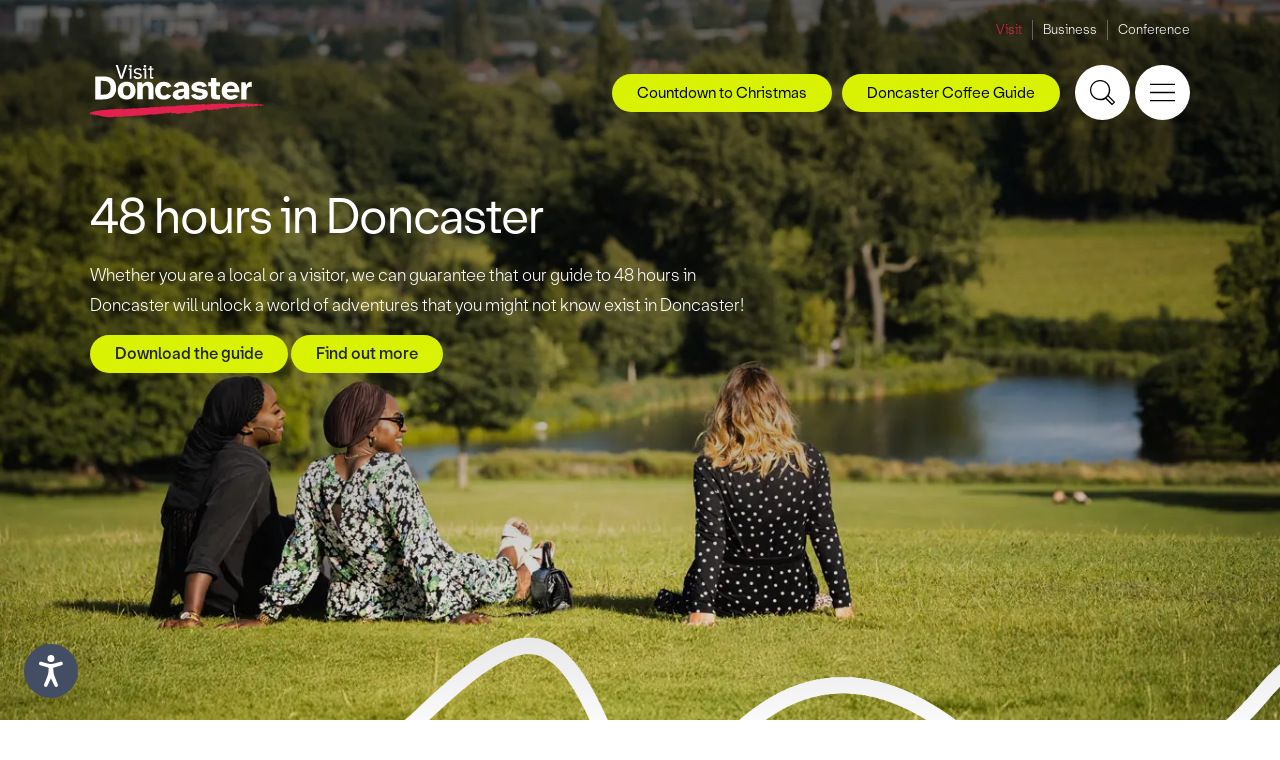

--- FILE ---
content_type: text/html; charset=UTF-8
request_url: https://www.visitdoncaster.com/visitor-information/itinerary/
body_size: 73865
content:
<!DOCTYPE html>
<html lang="en">
<head>
<script id="cookieyes" type="text/javascript" src="https://cdn-cookieyes.com/client_data/eb3a3fe32760730b5ed626ad/script.js"></script>
<meta charset="UTF-8">
<meta http-equiv="X-UA-Compatible" content="IE=edge">
<meta name="viewport" content="width=device-width, initial-scale=1">
<link rel="canonical" href="https://www.visitdoncaster.com/visitor-information/itinerary/" />

<title>48 hours in Doncaster</title>
<meta name="description" content="Our website has all the things you need to know to help you plan and book your stay in Doncaster." />



<meta property="og:site_name" content="Visit Doncaster">
<meta property="og:url" content="https://www.visitdoncaster.com/visitor-information/itinerary">
<meta property="og:title" content="48 hours in Doncaster">
<meta property="og:description" content="Our website has all the things you need to know to help you plan and book your stay in Doncaster.">
<meta property="og:image" content="https://www.visitdoncaster.com/img/ogplaceholder.jpg">
<meta property="og:type" content="website">
<meta name="twitter:card" content="summary_large_image">
<meta name="twitter:site" content="@VisitDoncaster">
<meta name="twitter:title" content="48 hours in Doncaster">
<meta name="twitter:description" content="Our website has all the things you need to know to help you plan and book your stay in Doncaster.">
<meta property="twitter:image" content="https://www.visitdoncaster.com/img/ogplaceholder.jpg">
<meta name="twitter:url" content="https://www.visitdoncaster.com/visitor-information/itinerary">











<link href="/css/bootstrap.min.v2.css" rel="stylesheet">
<link href="/css/global.v2.css" rel="stylesheet" type="text/css">
<link href="/css/nav.v2.css" rel="stylesheet" type="text/css">
<link href="/css/event-popup.css" rel="stylesheet" type="text/css">
<link rel="apple-touch-icon" sizes="180x180" href="/img/apple-touch-icon.png">
<link rel="icon" type="image/png" sizes="32x32" href="/img/favicon-32x32.png">
<link rel="icon" type="image/png" sizes="16x16" href="/img/favicon-16x16.png">
<link rel="manifest" href="/img/site.webmanifest">
<link rel="stylesheet" href="//code.jquery.com/ui/1.12.1/themes/base/jquery-ui.css">
<script src="/js/URLSearchParams-polyfill.min.js"></script>
<script>
var gtagParams = null;
if (location.pathname.length > 1) {
	var urlSearchParams = new URLSearchParams(window.location.search);
	var pathname = (location.pathname.charAt(location.pathname.length - 1) == '/') ? location.pathname.substring(1, location.pathname.length - 1):location.pathname.substring(1);
	var slugs = pathname.split('/');
	switch (slugs[0]) {
		 case 'news':
			 if (urlSearchParams.has('page')) urlSearchParams.delete('page');
			 break;
		 case 'things-to-do':
		 case 'whats-on':
		 case 'stay':
		 case 'eat-and-drink':
			 if (slugs[(slugs.length - 1)].match(/^p[0-9]+$/)) slugs.pop();
	}
	pathname = '/'+slugs.join('/');
	gtagParams = {
		 page_location: window.location.origin+pathname,
		 page_path: pathname
	};
	var queryString = urlSearchParams.toString();
	if (queryString.length) gtagParams.page_location += '?'+queryString;
	if (window.location.hash.length) gtagParams.page_location += window.location.hash;
}
</script>

<!-- Global site tag (gtag.js) - Google Analytics -->
<script>
window.dataLayer = window.dataLayer || [];
function gtag(){dataLayer.push(arguments);}
gtag('js', new Date());
if (gtagParams) {
	 gtag('config', 'G-4KGYC4F81L', gtagParams);
} else {
	 gtag('config', 'G-4KGYC4F81L');
}
</script>

<!-- Google Tag Manager -->
<script>(function(w,d,s,l,i){w[l]=w[l]||[];w[l].push({'gtm.start':
new Date().getTime(),event:'gtm.js'});var f=d.getElementsByTagName(s)[0],
j=d.createElement(s),dl=l!='dataLayer'?'&l='+l:'';j.async=true;j.src=
'https://www.googletagmanager.com/gtm.js?id='+i+dl;f.parentNode.insertBefore(j,f);
})(window,document,'script','dataLayer','GTM-TG86NRS');</script>
<!-- End Google Tag Manager -->

<!-- Facebook Pixel Code -->
      <script>
      !function(f,b,e,v,n,t,s){
        if(f.fbq)return;n=f.fbq=function(){n.callMethod?
          n.callMethod.apply(n,arguments):n.queue.push(arguments)};

        if(!f._fbq)f._fbq=n;n.push=n;n.loaded=!0;n.version='2.0';
          n.queue=[];t=b.createElement(e);t.async=!0;
          t.src=v;s=b.getElementsByTagName(e)[0];
          s.parentNode.insertBefore(t,s)}(window,document,'script',
          'https://connect.facebook.net/en_US/fbevents.js');

        fbq('init', '1711200112511366');
        fbq('track', 'PageView');
      </script>

      <noscript>
        <img height="1" width="1" src="https://www.facebook.com/tr?id=1711200112511366&ev=PageView
        &noscript=1"/>
      </noscript>
<!-- End Facebook Pixel Code -->

<script type='text/javascript' src='https://platform-api.sharethis.com/js/sharethis.js#property=62f13959fab383001bf2a3d7&product=inline-share-buttons' async='async'></script>
<meta name="google-site-verification" content="SLlUEQ2hKsOGIT9Zi3pYYhcTZtJzZYkAW8vl7R0uu-Y" />

<!-- Meta Pixel Code -->
<script>
!function(f,b,e,v,n,t,s)
{if(f.fbq)return;n=f.fbq=function(){n.callMethod?
n.callMethod.apply(n,arguments):n.queue.push(arguments)};
if(!f._fbq)f._fbq=n;n.push=n;n.loaded=!0;n.version='2.0';
n.queue=[];t=b.createElement(e);t.async=!0;
t.src=v;s=b.getElementsByTagName(e)[0];
s.parentNode.insertBefore(t,s)}(window, document,'script',
'https://connect.facebook.net/en_US/fbevents.js');
fbq('init', '903523448293863');
fbq('track', 'PageView');
</script>
<noscript><img height="1" width="1" style="display:none"
src="https://www.facebook.com/tr?id=903523448293863&ev=PageView&noscript=1"
/></noscript>
<!-- End Meta Pixel Code -->
<script>
(function(w, d){
  var id="vpr-capture", n = "script"
  if (!d.getElementById(id)) {
    vpr = w.vpr || function() {(w.vpr.a = w.vpr.a || []).push(arguments);};
    var e = d.createElement(n); e.id = id; e.async=1
    e.src = "https://cdn.veritonic.com/static/vpr.min.js"
    var s = d.getElementsByTagName(n)[0]
    s.parentNode.insertBefore(e, s)
  }
  vpr("veritonic_id", "jllf274t");  // this is the Veritonic ID associated with your brand
  vpr("gdpr", ""); // Optional; may be used to pass in a GDPR consent string

  // this sends your action to Veritonic
  vpr("view", {});
})(window, document);
</script>
<script type="text/javascript" src="https://snapsea.fra1.digitaloceanspaces.com/assets/12162022-gallery.js" async></script>
</head>


<body id="alt-nav">
<!-- Google Tag Manager (noscript) -->
<noscript><iframe src="https://www.googletagmanager.com/ns.html?id=GTM-TG86NRS"
height="0" width="0" style="display:none;visibility:hidden"></iframe></noscript>
<!-- End Google Tag Manager (noscript) -->
<header>
<div class="site-nav">
  <div class="padding-wrap">
    <ul>
        
        <li><a class="active" href="/">Visit</a></li>
    

        
        <li><a target="_blank" href="https://businessdoncaster.co.uk/">Business</a></li>
    

        
        <li><a target="_blank" href="https://www.venuedoncaster.com/">Conference</a></li>
    </ul>
  </div>
</div>

<div class="padding-wrap">
<div class="left-nav">
	<div class="logo"><a aria-label="Visit Doncaster" href="/"><svg viewBox="0 0 153.3 46.1"><path class="logo-line" d="M76 42.7c1.9-.2 4.4-.7 6.3-.8.4-.4 1-.4 1.6-.6v.5l.6-.2c.2 0-.4 0 0 .3l.2-.3c0 .2 1.3 0 .5.4h2c.4 0 .2-.5.7-.4 0 0-.2 0 0 .3 1.5.2 1.6-1 3-.9h-.2c.2-.1.7-.2.7-.2-.2-.5-.2.3-.7 0 0-.4.5-.2.5-.5.3 0 .5 0 .8-.2.5.2 1.1 0 1.5.3.2 0 .5-.5.9-.6.4.3 0 .3.4.4V40c.5 0 .4 0 .4.2.4 0 .3-.3.9-.2l-.3.2h1.1-.4c.3.3.5-.2.7-.2 0 0-.4 0-.3-.4.3 0 .6-.3.8 0l-.3.2c.6-.2.3-.3.9-.3.4-.2.9 0 1.6 0 .2 0 .4-.2.5-.2-.4 0-.3-.2-.3-.4.5.3.7-.5 1.4-.3 0 0-.2.3-.4.2-.2.4-.2.7-.7.9.3 0 .6-.2.5 0v-.4h.5c0-.2-.4-.3 0-.5.4 0 .3.4.3.2.6-.2.2-.4.8-.3h-.2c.4 0 1 0 1.2.3 0 0 0 .2-.2.2-.4.2.4-.2.3.2 0-.2.6-.2.8-.2v-.3c.7-.9 0 .5.8.4.6-.2-.2 0 0-.3.4 0 .5.2 1.1 0 .2 0 .5.2.5.5.3 0 1 0 1.2-.2-.6-.2-.6.3-1.3 0l.2-.3c.5 0 1.1-.2 1.4 0v-.2c.7-.2.8-.5 1.5-.4 0 .3-.3.2-.6.3.4.2.4 0 1.1 0 0 .2-.4 0-.5.2h.7c0-.5.5 0 1-.2 1 0 1.2-.6 1.7-.9.2 0 .2.2.2.3-.3-.2-.2 0-.3 0 .3 0 .8.3.6.5.6-.2-.2-.2 0-.3h.8c0-.2-.4-.2 0-.4h.9s.2.3-.2.3c.2 0 .5 0 .7-.2-.5 0 .8-.2.4-.5h.5s0 .2-.3.2c.2.3.4 0 .5-.2.2 0 .6 0 .7.2h.6c.2 0 0-.2 0-.3h.8v.7c.3-.2 0-.5.5-.5-.2.3.6.2.3.6.3.2 1 .2 1.4 0 .2-.3-.4 0-.4-.4 1.1-.2 1.1-.9 1.9-.8h-.2c.5-.3.4-.2.7-.5 0 .3.6.8 1.5.7 0-.2-.5-.3-.4-.5h.5c.5 0 .9.4 1.1 0l.5.4-.2-.2c0-.2.6-.3.7-.3.6-.2.8 0 1.1 0 0 0-.4-.4 0-.5 0 .5.9 0 1 .4h.5v.3c0-.5.7-.5 1.2-.6-.1.6.5 0 .8.5.1-.4.9-.2.9-.6.4 0 .4.3.5.5l.2-.2c.2.2.9.2 1.4.3l.4-.4.2.2c.1 0 .4-.2.2-.3h.2c0-.4.3 0 .7-.3.1 0 .1.2 0 .2.2 0 .1.2.3.3-.2 0 .7-.8.1-.9-.1-.2.3-.3.5-.2l.2.4.2-.4c.3 0 .5 0 .8.2-.3 0-.6.7.1.7-.4 0-.5.3-.7.4.1 0 .2 0 0 .2.5-.2.2-.2.7-.3 0 .3.2.4.6.5l-.4-.2h.1c-.1 0-.2 0-.2-.2.1 0 .6-.4.7-.3-.6-.5.9-.5.6-.7h.5c-.4.3.4.3.3.6.2 0-.4-.2-.2-.4.3 0 .5 0 .6.2h-.1l.4.2c.1-.2-.4-.2 0-.4h.5c-.2.2 0 .5-.3.6.3 0 1.2 0 .8-.4h.3c-.2 0-.8-.3-.2-.4l.4-.2.2.2s.1-.2.2-.2.2 0 .2.3c.5 0 .4-.2.5-.3.3 0 .4 0 .3.2h1.3c.5-.2-.1 0 .2-.3.5.5 1.7 0 2.5 0-.3-.5.2 0 .3-.5-.2.2.8.3.1.5h.4c.3.2-.7.2-.2.5.5 0 .8-.6 1.4-.5-.2.4.4 0 .3.3h-.4.1c1.1 0 .3-.3.8-.6.7 0 .5.2.6.4h.6c-.4.2-.8-.2-.6-.4.3.4 1 0 1.2-.2-1-.4-.7 0-1.6-.4-.1 0-.1.5-.6.4.3-.2 0-.2-.1-.3.1.2-.4 0-.5.2-.2-.2.3-.5-.3-.5v.5c-.3 0 0-.4-.5-.2.2-.3-.1-.4.5-.5-.8-.4-1.1.3-1.6.5h.1c-.1 0-.3 0-.5.2-.4 0 .3-.2.2-.4h-.6c-.2.2-.3.2-.4 0 .2-.2.2-.3.3-.5l-.6.4c.1-.2-.5-.2-.1-.4h-.9l-.1-.2q-.2 0 0 .2c-.3 0-1.4.7-1.3 0-.7.3-1 .2-1.9.5.7-.4-.8-.3-.1-.5-.4 0-.5.2-.8.3-.3 0-.2-.5.1-.6l-.4.2-.3.1c-.4-.2-.1-.3-.5-.3v.3c-.1 0-.4-.2-.4-.2.1 0-.1.2-.4.2h-.3c.3-.2-.3 0-.2-.3h-.8v.2c-.6.2.1-.3-.5-.3v.2c-.8-.3-1.3.3-1.9 0 .3 0 .2-.3.2-.3-.5 0-1.3 0-1.8.4-.2-.3-.3-.4-.8-.5-.4 0-.4 0-.6.3h-1.1c-.1.2-.3 0-.5.2h-.1v.1c-.7-.5-1.1.4-1.8 0h.1-.3c-.1 0 .1-.2.1-.3H128l.3.2c-.3 0-.4.3-.8.2.5-.4-.4 0-.5-.2h.3q-.4 0-.3.2c-.5 0-.4-.4-.8 0h.3s0 .3-.3.3-.2 0 0-.2h-1.1c-.2 0-.2-.2 0-.3-.8.3-.4 0-1.2.2l-.3.1-.4-.2.2.2h-.8v-.2c-.7.2-.8-.3-1.5 0-.7.4-.5-.3-1.2 0v-.2h-.3v-.2l-.2.4-.2-.3c-.4-.4-.8 0-1.3-.3v.3c-1 .8-2.6-.2-3.9.2v-.3l-.6.3c-.3-.2.2-.2 0-.4-.6.2-.2.4-.9.5-.4-.2 0-.2.3-.3-.7.2-1.6.4-2.1.3-.4.2-1 .2-1.5.2l.2-.2h-.6l.2-.2c-.4 0-1.1.2-1.2 0 0 0 0 .3-.3.3-.2-.4-.9.2-1.4 0h.3c-.3 0-.5 0-.7.3V34l-1.1.3c-.2-.4-1.2 0-1.1-.2-.4 0 .4.2-.2.2-.2-.2-.5 0-.5 0h-.4l.2-.3c-.3 0-.6.4-.6.5-.3 0-.8 0-.9-.2-.9.1-1.5-.7-2.2-.2h-.5v-.2l-.8.4c-.6 0-1.5 0-2.3.1-.8.2-.8-.2-1.4 0h-.6c-.4.2-1.2-.4-.9-.2-.2 0-.6.3-.7.5-.6 0-.2-.2-.5-.2s-.5.2-1.1.2c-.3 0-.4 0-.8.1-.6.2-.8-.4-1.3.2-.3 0-.8 0-.8-.2-.8.2-1.4.3-2.1.5-.2-.4-.2 0-.7-.2v.2c-1 0-2.3-.4-3.5-.2v-.2l-.2.3h-4c-.3 0-.8.5-1.4.4-.9.2-1.9.4-3 .3v-.2c-.2.3-.6 0-.8 0l.3.2c-.3.2-.7 0-.9 0l-.4.3-.5-.6s-.7.2-.9.5c0 0-.5 0-.2-.2h-1.7.3c0 .3-.4.5-.7.4.3-.2 0-.3-.2-.5-.2 0 .2.2 0 .3-.3.2-.9.3-1 .2h.2c-.4 0-.6-.4-1-.3-.3.2-.6 0-.5.4-.5 0-.2-.3-.4-.3-.2.2-.9 0-1 0-.2.6-1.4 0-1.4.4l-.4-.2s0 .4-.4.5c-.3 0-.3-.4-.4-.5l-.2.5c-1.8-.4-4.2 0-6.2-.2-.9.2-2 .5-3 .5l-1-.2.8.2c-.2 0-.4.2-.6.2-1.1 0-2.7-.3-4 0-.9.6-.6-.5-1.5 0l.2-.2c-.9.3-1.4.4-2.3.8 0-.6-.6 0-.5-.2v.2c-.3 0-.8 0-.7-.3l-.4.3v-.2c-.6 0-1.8.3-2.1-.2-1.3.4-3.5.5-5.1.5-.2.2-.7.3-1.1.3l-.4-.2c-.4 0-.8.5-1.2.3-.4 0-.8 0-1.1.1-.4 0-.9 0-.8-.4 0 .5-.9 0-.9 0s-22.7.6-28 3.4c-.2.2-.7.4-.5.7-.4 0-.6-.3-.7 0 .5 0 0 .6.4.8H0c-.1.3.4-.1.4.2v-.4c.4 0 .5 0 .6.3.2-.2.4-.8 1-.6h-.2c.5 0 .3.3.4.3l.4.2c-.3 0-.8.3-.6.2.6 0-.2 0 .3-.2.3 0 .2.2.2.3H3c0 .2-.3 0 0 .2l.6-.3c.2.5.7-.3 1 .2-.4 0 0 .2 0 .3h1.2s-.3.1 0 0c.2.2.3 0 .5 0 0 0 .8 0 .8.3.8.2.3-.4 1-.3 0 .2-.5 0-.2.3h.7c-.1 0-.1.2-.4.2 2 0 3.1 1.1 4.8.7.3.2-.2.2-.3.3 1.3-.4 1.8.4 2.9.3v-.2c1.6.5 3.4 0 5.1 0h-.2c.2-.3.6-.4.9-.5.1 0-.2.4.3.3-.1 0-.3 0-.3-.2 1.5.4 4.6 0 7.1 0 3.3-.4 6.9-.2 10.1-.6-.5 0-.3-.4 0-.4 1.1.8 1.8-.3 2.8.2 1.9-.4 3.6.2 5.3-.5v.2h.6c.7 0 1.4-.1 1.8-.1v-.3c.4 0 .2.2.6 0l.4-.2c0 .5 1.1 0 1.4 0 .5 0 1.4-.4 2.2-.3.2.2 1.1.2 1.7.2 1.1 0 2.8-.3 4.3-.3v-.3h.4c.3.3.9-.2 1.2 0-.2-.3-.3 0-.5 0-.3 0 0-.4.4-.3l.3-.1c0 .2.3.3.4.5 1.3 0 2.1-.6 3.4-.6 0 .3.9 0 .7.3.8-.2-.2-.4.2-.7h.5s.2.3 0 .3h.5c1-.3 1.9.2 2.8-.2 0-.2-.4 0-.3-.2.9-.4.9.2 1.7 0v.7c.2-.2.3-.4.8-.2 0 .3-.4.2-.6.4.3 0 1.1 0 .9-.4.4 0 .5 0 .8.2 0 0-.4-.2-.2-.3h2v.2c.5-.3.5.3 1.2 0Z"/><path d="M11.3 9.9c1.6 0 3.1.2 4.6.5 1.4.3 2.6.9 3.7 1.7 1 .8 1.9 1.8 2.4 3.1.6 1.3.9 2.9.9 4.7s-.3 3.5-.9 4.8-1.4 2.3-2.4 3.1c-1 .8-2.3 1.3-3.7 1.6-1.4.3-2.9.5-4.6.5H4.7v-20h6.6ZM9.4 25.8h1.9c.9 0 1.7-.1 2.5-.2s1.5-.4 2.1-.8 1.1-1 1.5-1.8.6-1.8.6-3.1-.2-2.4-.6-3.2c-.4-.8-.9-1.4-1.5-1.8-.6-.4-1.3-.7-2.1-.9-.8-.1-1.6-.2-2.5-.2H9.4v12Zm14.9-3.5c0-1.3.2-2.5.6-3.5s1-1.8 1.7-2.4 1.6-1.1 2.5-1.4c.9-.3 1.9-.5 3-.5s2 .2 2.9.5 1.8.8 2.5 1.4c.7.6 1.3 1.4 1.7 2.4s.7 2.1.7 3.5-.2 2.5-.7 3.5c-.4 1-1 1.8-1.7 2.4S36 29.3 35 29.6c-.9.3-1.9.5-2.9.5s-2-.2-3-.5c-.9-.3-1.8-.8-2.5-1.4s-1.3-1.4-1.7-2.4c-.4-1-.6-2.1-.6-3.5Zm7.9 4.3c.9 0 1.7-.3 2.3-1s.9-1.8.9-3.3-.3-2.7-.9-3.3c-.6-.6-1.4-.9-2.3-.9s-1.7.3-2.3.9c-.6.6-.9 1.7-.9 3.3s.3 2.7.9 3.3c.6.7 1.3 1 2.3 1Zm13.9 3.2v-7.6c0-1.4.3-2.4.7-3.1.4-.7 1.1-1 2.1-1s1 0 1.3.3c.3.2.6.5.7.8.2.3.3.7.3 1.2v9.4h4.5v-9c0-2-.4-3.5-1.1-4.6-.7-1.1-2-1.6-3.9-1.6s-2.1.3-2.9.8-1.4 1-1.7 1.6l-.6-2h-4v14.8h4.6ZM61.6 15c-.9.4-1.7.9-2.4 1.6-.7.6-1.2 1.5-1.6 2.4-.4 1-.6 2-.6 3.2s.2 2.2.5 3.2c.4 1 .9 1.8 1.5 2.5.7.7 1.5 1.2 2.4 1.6s2 .6 3.2.6 1.2-.1 1.8-.2c.6-.1 1.2-.3 1.8-.6.6-.3 1.2-.6 1.7-1.1s.9-1 1.3-1.7l-3.7-1.3c-.2.4-.6.8-1 1-.4.3-1 .4-1.6.4s-.8-.1-1.2-.2c-.4-.1-.7-.4-1-.7s-.5-.7-.7-1.3c-.2-.5-.3-1.2-.3-2s0-1.5.3-2 .4-1 .7-1.3c.3-.3.6-.6 1-.7.4-.1.8-.2 1.2-.2.6 0 1.1.1 1.6.4.5.2.9.7 1.1 1.3l3.8-1.4c-.4-.8-.8-1.4-1.3-1.9s-1-.9-1.6-1.2-1.3-.5-1.9-.6c-.6 0-1.3-.2-1.9-.2-1.1 0-2.2.2-3.1.4Zm10.9 10.8c0-.9.2-1.7.7-2.3.5-.6 1.2-1.1 2-1.5.9-.4 1.9-.7 3.1-.9 1.2-.2 2.5-.4 4-.5V20c0-.9-.2-1.5-.6-1.8s-1-.5-1.8-.5-1.2.1-1.6.4c-.5.3-1.1 1-1.3 1.8l-3.8-1.4c.5-1 1.7-2.2 2.8-2.9 1.2-.7 2.6-1 4.3-1s3.7.5 4.9 1.4c1.1.9 1.7 2.5 1.7 4.8V28.6c0 .5 0 .9.2 1.2h-4.2l-.5-1.8c-.6.8-1.3 1.3-2.1 1.7-.8.3-1.8.5-2.9.5s-1.4-.1-2-.3c-.6-.2-1.1-.5-1.6-.9s-.8-.8-1.1-1.4c-.2-.5-.4-1.1-.4-1.8Zm6.8 1.3c.9 0 1.6-.2 2.2-.7s.9-1.4.9-2.7v-.4c-1.6.1-2.8.4-3.8.6-1 .3-1.4.8-1.4 1.6s.2.9.6 1.1c.4.3.9.5 1.5.5Zm9.2-.9c.6 1.2 1.6 2.5 2.9 3.1 1.2.6 2.7.9 4.5.9s1.9 0 2.8-.3 1.6-.6 2.3-1 1.2-1 1.6-1.6c.4-.7.6-1.4.6-2.3 0-1.3-.5-2.2-1.3-2.8-.9-.6-2.2-1.1-4-1.4l-2.7-.5c-.7-.2-1.1-.3-1.4-.5s-.4-.4-.4-.7c0-.8.8-1.2 2.4-1.2s1.3 0 1.8.3.8.6 1 1.1l3.8-.8c-.4-1.2-1.5-2.5-2.7-3.1-1.1-.6-2.5-.8-3.9-.8s-1.8.1-2.6.3c-.9.2-1.6.5-2.2.9s-1.1.9-1.5 1.5c-.4.5-.6 1.2-.6 2 0 1.3.4 2.3 1.3 3 .9.7 2.1 1.2 3.5 1.4l2.7.4c.9.2 1.5.4 1.8.6.3.2.5.5.5.8s-.3.8-.9 1c-.6.2-1.3.3-2 .3s-1.5-.1-2.2-.4-1.1-.8-1.3-1.4l-3.8 1.2ZM103.6 15v3.5h2.4v7.2c0 .8.1 1.6.3 2.1.1.6.4 1 .8 1.3.4.3.9.5 1.5.6.6.1 1.4.2 2.3.2h2.9v-3.7h-1.3c-.7 0-1.2 0-1.5-.3-.3-.3-.4-.7-.4-1.4v-6h3.2V15h-3.2v-3.7h-4.5V15h-2.5Zm11.8 7.3c0-1.2.2-2.2.6-3.2s1-1.8 1.7-2.4c.7-.7 1.6-1.2 2.5-1.6 1-.4 2-.5 3.1-.5s2.3.2 3.3.7c1 .4 1.8 1.1 2.4 1.9.7.8 1.1 1.7 1.5 2.8.3 1.1.5 2.3.4 3.6h-11c0 1.1.5 1.8 1.1 2.3.7.5 1.4.8 2.3.8s1.3-.1 1.8-.3c.5-.2.9-.5 1.2-.8l3.6 1.3c-.8 1.1-1.7 2-2.9 2.5s-2.4.8-3.6.8-2.3-.2-3.3-.5c-1-.4-1.9-.9-2.6-1.6s-1.3-1.5-1.7-2.5c-.2-1-.4-2.1-.4-3.3Zm4.6-1.5h6.7c0-1-.4-1.7-1-2.2s-1.4-.7-2.3-.7-1.6.2-2.3.7c-.6.5-1 1.2-1.1 2.2Zm12.6-5.8v14.9h4.5v-7.5c0-1.2.3-2.1.9-2.6.5-.5 1.4-.8 2.5-.8h.6c.2 0 .4.1.6.1v-4.5c-1.1 0-2.1.1-2.9.6-.8.5-1.4 1.3-1.9 2.5l-.8-2.7h-3.5ZM26.5 12h2l4.1-12h-1.8l-3.3 10-3.2-10h-1.8l4 12Zm11.6-2c0 .4.3.7.6 1 .3.3.6.5.9.7.4.2.7.3 1.1.4.3.1.7.1 1.1.1s.9 0 1.3-.2c.5-.1.9-.3 1.2-.5s.6-.5.8-.8.3-.7.3-1.1c0-.7-.1-1.2-.4-1.5-.2-.3-.6-.6-1-.8-.5-.2-.9-.3-1.4-.4-.5-.1-1-.2-1.4-.3s-.7-.2-1-.4c-.3-.2-.4-.4-.4-.8s.2-.7.8-1.2c.3-.2.7-.3 1.2-.3s.8.1 1.2.3c.4.2.6.4.8.8l1.4-.5c-.2-.7-.7-1.1-1.3-1.4-.6-.3-1.3-.4-2-.4s-.9.1-1.3.2c-.4 0-.8.3-1.1.5s-.6.5-.8.8c-.2.4-.3.7-.3 1.1 0 .6.1 1.1.4 1.4.2.4.6.6 1 .8.5.2.9.3 1.4.4.5.1 1 .2 1.4.3s.7.3 1 .5c.3.2.4.5.4.9v.4s-.3.3-.5.4c-.2.2-.4.2-.7.3s-.5.1-.8.1c-.5 0-1-.1-1.4-.3-.5-.2-.8-.6-.9-1.1l-1.5.6ZM51 3.1v1.2h1.5v6.6c0 .3 0 .5.3.7 0 .1.3.2.6.3.2.1.6.1 1 .1h1.1v-1.5h-.8c-.5 0-.7 0-.8-.2V4.2h1.7V3h-1.7V.8h-1.5v2.3H51ZM33.7 4.3h1.2V12h1.5V3.1h-2.7v1.2Zm1-2.4c.2.2.5.3.8.3s.6 0 .8-.3.3-.5.3-.8 0-.6-.3-.8c-.2-.2-.5-.3-.8-.3s-.6.1-.8.3c-.2.2-.3.5-.3.8s0 .6.3.8Zm11.8 2.4h1.2V12h1.5V3.1h-2.7v1.2Zm.8-2.4c.2.2.5.3.8.3s.6 0 .8-.3.3-.5.3-.8 0-.6-.3-.8c-.2-.2-.5-.3-.8-.3s-.5.1-.8.3c-.2.2-.3.5-.3.8s0 .6.3.8Z"/></svg></a></div>
<div class="main-nav-wrap">
  <nav aria-label="Main navigation">
    <ul class="main-nav">
      <li>
        <div class="has-drop"><a class="top-link" href="/things-to-do">Things to do</a></div>
          <ul class="sub-menu">
            <li>
              <div class="sub-col-wrap">
                <div class="padding-wrap">
                  <div class="sub-col sub-links">
                    <ul>
                      <li><a href="/things-to-do/attractions/">Attractions</a></li><li><a href="/things-to-do/arts-and-culture/">Arts and Culture</a></li><li><a href="/things-to-do/family-friendly/">Family Friendly</a></li><li><a href="/things-to-do/green-doncaster/">Green Doncaster</a></li><li><a href="/things-to-do/heritage/">Heritage</a></li><li><a href="/things-to-do/music-and-nightlife/">Music and Nightlife</a></li><li><a href="/things-to-do/shopping/">Shopping</a></li><li><a href="/things-to-do/spas-and-wellbeing/">Spas and Wellbeing</a></li><li><a href="/things-to-do/sports-and-outdoors/">Sports and Outdoors</a></li>                      <li><a href="/100-things/">100 Things To Do Before You're 11</a></li>
											<li><a href="/things-to-do/doncaster-ale-trail">Doncaster Ale Trail</a></li><li><a href="/things-to-do/doncaster-coffee-guide">Doncaster Coffee Guide</a></li>                    </ul>
                  </div>
                  <div class="sub-half">
                    <div class="sub-col sub-feature">
  <div class="link-block">
    <a href="/things-to-do/heritage/danum-gallery-library-and-museum/?utm_source=featureblocks&amp;utm_medium=web_internal&amp;utm_campaign=featureblocks&amp;utm_id=featureblocks">
      <div class="link-img-wrap">
        <img class="img-fluid w-100" src="/admin/resources/ben-harrison-photography-credit-wwwbenharrisonphotographycouk-web-version-41-w350h225.jpg" alt="Danum Gallery, Library and Museum" />
      </div>
      <span>Danum Gallery, Library and Museum</span>
    </a>
  </div>


  <div class="link-block">
    <a href="/things-to-do/family-friendly/yorkshire-wildlife-park/?utm_source=featureblocks&amp;utm_medium=web_internal&amp;utm_campaign=featureblocks&amp;utm_id=featureblocks">
      <div class="link-img-wrap">
        <img class="img-fluid w-100" src="/admin/resources/02-1-w350h225.jpg" alt="Yorkshire Wildlife Park" />
      </div>
      <span>Yorkshire Wildlife Park</span>
    </a>
  </div>
</div>

                    <div class="sub-col sub-contact">
                      <div class="sub-contact-content">
                        <p><a href="mailto:tourist.information@doncaster.gov.uk">tourist.information@doncaster.gov.uk</a></p>
                        <p>Tel: 01302 734309</p>
                        <ul>
  <li><a target="_blank" aria-label="X" href="https://twitter.com/visitdoncaster"><svg viewBox="0 0 17 15"><path d="M10 6.3 15.6 0h-2.5L8.9 4.8 5.2 0H0l6.3 8.2-6 6.8h2.5l4.6-5.3 4 5.3h5.3L10 6.3zm2.2 7.2L3 1.4h1.5l9.2 12h-1.5z"/></svg></a></li>
  <li><a target="_blank" aria-label="Facebook" href="https://www.facebook.com/VisitDoncaster/"><svg viewBox="0 0 7 15"><path d="M7 4.9H4.6V3.3c0-.6.4-.7.7-.7H7V0H4.6C2.1 0 1.5 1.9 1.5 3.1v1.7H0v2.6h1.5v7.5h3.1V7.4h2.1L7 4.9z"/></svg></a></li>
  <li><a target="_blank" aria-label="Instagram" href="https://www.instagram.com/visitdoncaster/"><svg viewBox="0 0 15 15"><path d="M7.5 1.4h3c.7 0 1.1.2 1.4.3.4.1.6.3.9.6.3.3.4.5.6.9.1.3.2.7.3 1.4v6c0 .7-.2 1.1-.3 1.4-.1.4-.3.6-.6.9-.3.3-.5.4-.9.6-.3.1-.7.2-1.4.3h-6c-.7 0-1.1-.2-1.4-.3-.4-.1-.6-.3-.9-.6-.3-.3-.4-.5-.6-.9-.1-.3-.2-.7-.3-1.4v-6c0-.7.2-1.1.3-1.4.2-.5.4-.7.6-1 .3-.2.5-.4.9-.5.3-.1.7-.2 1.4-.3h3m0-1.4H4.4c-.8 0-1.3.2-1.8.3-.5.3-.9.5-1.3 1-.5.4-.7.8-.9 1.3-.2.5-.3 1-.4 1.8v6.2c0 .8.2 1.3.3 1.8.2.5.4.9.9 1.3.4.4.8.7 1.3.9.5.2 1 .3 1.8.3h6.2c.8 0 1.3-.2 1.8-.3.5-.2.9-.4 1.3-.9.4-.4.7-.8.9-1.3.2-.5.3-1 .3-1.8V4.4c0-.8-.2-1.3-.3-1.8-.2-.5-.4-.9-.9-1.3-.4-.4-.8-.7-1.3-.9-.5-.2-1-.3-1.8-.3-.7-.1-1-.1-3-.1"/><path d="M7.5 3.6c-2.1 0-3.9 1.7-3.9 3.9 0 2.1 1.7 3.9 3.9 3.9 2.1 0 3.9-1.7 3.9-3.9 0-2.1-1.8-3.9-3.9-3.9m0 6.4C6.1 10 5 8.9 5 7.5S6.1 5 7.5 5 10 6.1 10 7.5 8.9 10 7.5 10M12.4 3.5c0 .5-.4.9-.9.9s-.9-.4-.9-.9.4-.9.9-.9.9.4.9.9"/></svg></a></li>
  <li><a target="_blank" aria-label="YouTube" href="https://www.youtube.com/channel/UClQMC2WGSkfSYknHPekkVRw"><svg viewBox="0 0 21.3 15"><path d="M20.8 2.3c-.2-.9-1-1.6-1.9-1.9-1.6-.4-8.3-.4-8.3-.4S4 0 2.3.4C1.4.6.7 1.4.4 2.3 0 4 0 7.5 0 7.5s0 3.5.4 5.2c.2.9 1 1.6 1.9 1.9 1.7.4 8.3.4 8.3.4s6.7 0 8.3-.4c.9-.2 1.6-1 1.9-1.9.4-1.7.4-5.2.4-5.2s.1-3.5-.4-5.2zM8.5 10.7V4.3L14 7.5l-5.5 3.2z"/></svg></a></li>
  <li><a target="_blank" aria-label="Tiktok" href="https://www.tiktok.com/@visitdoncaster"><svg viewBox="0 0 15 15"><path d="M7.5 0C3.4 0 0 3.4 0 7.5S3.4 15 7.5 15 15 11.6 15 7.5 11.6 0 7.5 0zm1.7 5.5V9c0 .8-.3 1.5-.9 2.1-.5.5-1.3.9-2.1.9s-1.5-.3-2.1-.9c-.4-.6-.7-1.4-.7-2.1 0-.8.3-1.5.9-2.1.5-.5 1.3-.9 2.1-.9h.5v1.5h-.6c-.3.1-.7.2-.9.5-.3.2-.4.6-.4 1s.1.7.4 1c.3.3.6.4 1 .4s.7-.1 1-.4c.3-.3.4-.6.4-1V3.1h1.5l.1.1c.2.4.6.9 1 1.2.3.2.7.4 1 .5h.3l-.3 1.5h-.3c-.3-.1-.6-.1-.9-.3-.4-.2-.7-.4-1-.6z"/></svg></a></li>
  <li><a target="_blank" aria-label="Trip advisor" href="https://www.tripadvisor.co.uk/Tourism-g187067-Doncaster_South_Yorkshire_England-Vacations.html"><svg viewBox="0 0 23.4 15"><path d="m21.5 4.4 1.9-2.1h-4.2C17 .8 14.4 0 11.7 0 8.9 0 6.4.8 4.2 2.3H0l1.9 2.1C.7 5.4 0 7 0 8.7c0 3.2 2.6 5.8 5.8 5.8 1.5 0 2.9-.6 4-1.6l1.9 2 1.9-2c1 1 2.4 1.6 4 1.6 3.2 0 5.8-2.6 5.8-5.8 0-1.7-.8-3.3-1.9-4.3zM5.8 12.6c-2.2 0-3.9-1.8-3.9-3.9s1.8-3.9 3.9-3.9 3.9 1.8 3.9 3.9-1.7 3.9-3.9 3.9zm5.9-4c0-2.6-1.9-4.8-4.4-5.8 1.3-.6 2.8-.9 4.4-.9s3 .3 4.4.9c-2.5.9-4.4 3.2-4.4 5.8zm5.8 4c-2.2 0-3.9-1.8-3.9-3.9s1.8-3.9 3.9-3.9 3.9 1.8 3.9 3.9-1.7 3.9-3.9 3.9zm0-6c-1.1 0-2.1.9-2.1 2.1 0 1.1.9 2.1 2.1 2.1 1.1 0 2.1-.9 2.1-2.1 0-1.2-.9-2.1-2.1-2.1zM7.9 8.7c0 1.1-.9 2.1-2.1 2.1s-2-1-2-2.1.9-2.1 2.1-2.1c1.1 0 2 .9 2 2.1z"/></svg></a></li>
</ul>

                      </div>
                    </div>
                  </div>
                </div>
              </div>
            </li>
        </ul>
			</li>

      <li>
        <div class="has-drop"><a class="top-link" href="/whats-on">What's on</a></div>
          <ul class="sub-menu">
            <li>
              <div class="sub-col-wrap">
                <div class="padding-wrap">
                  <div class="sub-col sub-links">
                    <ul>
                      <li><a href="/whats-on/arts-and-culture/">Arts and Culture</a></li><li><a href="/whats-on/family-friendly/">Family Friendly</a></li><li><a href="/whats-on/free-events/">Free Events</a></li><li><a href="/whats-on/heritage/">Heritage</a></li><li><a href="/whats-on/music-and-nightlife/">Music &amp; Nightlife</a></li><li><a href="/whats-on/sports-and-outdoors/">Sports &amp; Outdoors</a></li>                                          </ul>
                  </div>
                  <div class="sub-half">
                    <div class="sub-col sub-feature">
  <div class="link-block">
    <a href="https://www.visitdoncaster.com/whats-on/arts-and-culture/christmas-light-switch-on">
      <div class="link-img-wrap">
        <img class="img-fluid w-100" src="/admin/resources/52728f99-d6e4-6166-fd9e-86d3ab9342bb-w350h225.png" alt="Christmas Light Switch On" />
      </div>
      <span>Christmas Light Switch On</span>
    </a>
  </div>


  <div class="link-block">
    <a href="https://www.visitdoncaster.com/whats-on/arts-and-culture/doncaster-festival-of-light-2025">
      <div class="link-img-wrap">
        <img class="img-fluid w-100" src="/admin/resources/website-size-2025-10-15t144407-064-w350h225.png" alt="Doncaster Festival of Light" />
      </div>
      <span>Doncaster Festival of Light</span>
    </a>
  </div>
</div>

                    <div class="sub-col sub-contact">
                      <div class="sub-contact-content">
                        <p><a href="mailto:tourist.information@doncaster.gov.uk">tourist.information@doncaster.gov.uk</a></p>
                        <p>Tel: 01302 734309</p>
                        <ul>
  <li><a target="_blank" aria-label="X" href="https://twitter.com/visitdoncaster"><svg viewBox="0 0 17 15"><path d="M10 6.3 15.6 0h-2.5L8.9 4.8 5.2 0H0l6.3 8.2-6 6.8h2.5l4.6-5.3 4 5.3h5.3L10 6.3zm2.2 7.2L3 1.4h1.5l9.2 12h-1.5z"/></svg></a></li>
  <li><a target="_blank" aria-label="Facebook" href="https://www.facebook.com/VisitDoncaster/"><svg viewBox="0 0 7 15"><path d="M7 4.9H4.6V3.3c0-.6.4-.7.7-.7H7V0H4.6C2.1 0 1.5 1.9 1.5 3.1v1.7H0v2.6h1.5v7.5h3.1V7.4h2.1L7 4.9z"/></svg></a></li>
  <li><a target="_blank" aria-label="Instagram" href="https://www.instagram.com/visitdoncaster/"><svg viewBox="0 0 15 15"><path d="M7.5 1.4h3c.7 0 1.1.2 1.4.3.4.1.6.3.9.6.3.3.4.5.6.9.1.3.2.7.3 1.4v6c0 .7-.2 1.1-.3 1.4-.1.4-.3.6-.6.9-.3.3-.5.4-.9.6-.3.1-.7.2-1.4.3h-6c-.7 0-1.1-.2-1.4-.3-.4-.1-.6-.3-.9-.6-.3-.3-.4-.5-.6-.9-.1-.3-.2-.7-.3-1.4v-6c0-.7.2-1.1.3-1.4.2-.5.4-.7.6-1 .3-.2.5-.4.9-.5.3-.1.7-.2 1.4-.3h3m0-1.4H4.4c-.8 0-1.3.2-1.8.3-.5.3-.9.5-1.3 1-.5.4-.7.8-.9 1.3-.2.5-.3 1-.4 1.8v6.2c0 .8.2 1.3.3 1.8.2.5.4.9.9 1.3.4.4.8.7 1.3.9.5.2 1 .3 1.8.3h6.2c.8 0 1.3-.2 1.8-.3.5-.2.9-.4 1.3-.9.4-.4.7-.8.9-1.3.2-.5.3-1 .3-1.8V4.4c0-.8-.2-1.3-.3-1.8-.2-.5-.4-.9-.9-1.3-.4-.4-.8-.7-1.3-.9-.5-.2-1-.3-1.8-.3-.7-.1-1-.1-3-.1"/><path d="M7.5 3.6c-2.1 0-3.9 1.7-3.9 3.9 0 2.1 1.7 3.9 3.9 3.9 2.1 0 3.9-1.7 3.9-3.9 0-2.1-1.8-3.9-3.9-3.9m0 6.4C6.1 10 5 8.9 5 7.5S6.1 5 7.5 5 10 6.1 10 7.5 8.9 10 7.5 10M12.4 3.5c0 .5-.4.9-.9.9s-.9-.4-.9-.9.4-.9.9-.9.9.4.9.9"/></svg></a></li>
  <li><a target="_blank" aria-label="YouTube" href="https://www.youtube.com/channel/UClQMC2WGSkfSYknHPekkVRw"><svg viewBox="0 0 21.3 15"><path d="M20.8 2.3c-.2-.9-1-1.6-1.9-1.9-1.6-.4-8.3-.4-8.3-.4S4 0 2.3.4C1.4.6.7 1.4.4 2.3 0 4 0 7.5 0 7.5s0 3.5.4 5.2c.2.9 1 1.6 1.9 1.9 1.7.4 8.3.4 8.3.4s6.7 0 8.3-.4c.9-.2 1.6-1 1.9-1.9.4-1.7.4-5.2.4-5.2s.1-3.5-.4-5.2zM8.5 10.7V4.3L14 7.5l-5.5 3.2z"/></svg></a></li>
  <li><a target="_blank" aria-label="Tiktok" href="https://www.tiktok.com/@visitdoncaster"><svg viewBox="0 0 15 15"><path d="M7.5 0C3.4 0 0 3.4 0 7.5S3.4 15 7.5 15 15 11.6 15 7.5 11.6 0 7.5 0zm1.7 5.5V9c0 .8-.3 1.5-.9 2.1-.5.5-1.3.9-2.1.9s-1.5-.3-2.1-.9c-.4-.6-.7-1.4-.7-2.1 0-.8.3-1.5.9-2.1.5-.5 1.3-.9 2.1-.9h.5v1.5h-.6c-.3.1-.7.2-.9.5-.3.2-.4.6-.4 1s.1.7.4 1c.3.3.6.4 1 .4s.7-.1 1-.4c.3-.3.4-.6.4-1V3.1h1.5l.1.1c.2.4.6.9 1 1.2.3.2.7.4 1 .5h.3l-.3 1.5h-.3c-.3-.1-.6-.1-.9-.3-.4-.2-.7-.4-1-.6z"/></svg></a></li>
  <li><a target="_blank" aria-label="Trip advisor" href="https://www.tripadvisor.co.uk/Tourism-g187067-Doncaster_South_Yorkshire_England-Vacations.html"><svg viewBox="0 0 23.4 15"><path d="m21.5 4.4 1.9-2.1h-4.2C17 .8 14.4 0 11.7 0 8.9 0 6.4.8 4.2 2.3H0l1.9 2.1C.7 5.4 0 7 0 8.7c0 3.2 2.6 5.8 5.8 5.8 1.5 0 2.9-.6 4-1.6l1.9 2 1.9-2c1 1 2.4 1.6 4 1.6 3.2 0 5.8-2.6 5.8-5.8 0-1.7-.8-3.3-1.9-4.3zM5.8 12.6c-2.2 0-3.9-1.8-3.9-3.9s1.8-3.9 3.9-3.9 3.9 1.8 3.9 3.9-1.7 3.9-3.9 3.9zm5.9-4c0-2.6-1.9-4.8-4.4-5.8 1.3-.6 2.8-.9 4.4-.9s3 .3 4.4.9c-2.5.9-4.4 3.2-4.4 5.8zm5.8 4c-2.2 0-3.9-1.8-3.9-3.9s1.8-3.9 3.9-3.9 3.9 1.8 3.9 3.9-1.7 3.9-3.9 3.9zm0-6c-1.1 0-2.1.9-2.1 2.1 0 1.1.9 2.1 2.1 2.1 1.1 0 2.1-.9 2.1-2.1 0-1.2-.9-2.1-2.1-2.1zM7.9 8.7c0 1.1-.9 2.1-2.1 2.1s-2-1-2-2.1.9-2.1 2.1-2.1c1.1 0 2 .9 2 2.1z"/></svg></a></li>
</ul>

                      </div>
                    </div>
                  </div>
                </div>
              </div>
            </li>
        </ul>
			</li>

      <li>
        <div class="has-drop"><a class="top-link" href="/stay">Stay</a></div>
          <ul class="sub-menu">
            <li>
              <div class="sub-col-wrap">
                <div class="padding-wrap">
                  <div class="sub-col sub-links">
                    <ul>
                      <li><a href="/stay/bed-and-breakfast-and-guesthouses/">B&amp;Bs and Guesthouses</a></li><li><a href="/stay/camping-and-caravans/">Camping and Caravans</a></li><li><a href="/stay/home-from-home/">Home from Home</a></li><li><a href="/stay/hotels/">Hotels</a></li>                    </ul>
										                  </div>
                  <div class="sub-half">
                    <div class="sub-col sub-feature">
  <div class="link-block">
    <a href="/stay/hotels/hex-hotel/?utm_source=featureblocks&amp;utm_medium=web_internal&amp;utm_campaign=featureblocks&amp;utm_id=featureblocks">
      <div class="link-img-wrap">
        <img class="img-fluid w-100" src="/admin/resources/hex-w350h225.jpg" alt="Hex Hotel" />
      </div>
      <span>Hex Hotel</span>
    </a>
  </div>


  <div class="link-block">
    <a href="/stay/hotels/crown-hotel-bawtry/?utm_source=featureblocks&amp;utm_medium=web_internal&amp;utm_campaign=featureblocks&amp;utm_id=featureblocks">
      <div class="link-img-wrap">
        <img class="img-fluid w-100" src="/admin/resources/crownhotel-1-w350h225.jpg" alt="Crown Hotel Bawtry" />
      </div>
      <span>Crown Hotel Bawtry</span>
    </a>
  </div>
</div>

                    <div class="sub-col sub-contact">
                      <div class="sub-contact-content">
                        <p><a href="mailto:tourist.information@doncaster.gov.uk">tourist.information@doncaster.gov.uk</a></p>
                        <p>Tel: 01302 734309</p>
                        <ul>
  <li><a target="_blank" aria-label="X" href="https://twitter.com/visitdoncaster"><svg viewBox="0 0 17 15"><path d="M10 6.3 15.6 0h-2.5L8.9 4.8 5.2 0H0l6.3 8.2-6 6.8h2.5l4.6-5.3 4 5.3h5.3L10 6.3zm2.2 7.2L3 1.4h1.5l9.2 12h-1.5z"/></svg></a></li>
  <li><a target="_blank" aria-label="Facebook" href="https://www.facebook.com/VisitDoncaster/"><svg viewBox="0 0 7 15"><path d="M7 4.9H4.6V3.3c0-.6.4-.7.7-.7H7V0H4.6C2.1 0 1.5 1.9 1.5 3.1v1.7H0v2.6h1.5v7.5h3.1V7.4h2.1L7 4.9z"/></svg></a></li>
  <li><a target="_blank" aria-label="Instagram" href="https://www.instagram.com/visitdoncaster/"><svg viewBox="0 0 15 15"><path d="M7.5 1.4h3c.7 0 1.1.2 1.4.3.4.1.6.3.9.6.3.3.4.5.6.9.1.3.2.7.3 1.4v6c0 .7-.2 1.1-.3 1.4-.1.4-.3.6-.6.9-.3.3-.5.4-.9.6-.3.1-.7.2-1.4.3h-6c-.7 0-1.1-.2-1.4-.3-.4-.1-.6-.3-.9-.6-.3-.3-.4-.5-.6-.9-.1-.3-.2-.7-.3-1.4v-6c0-.7.2-1.1.3-1.4.2-.5.4-.7.6-1 .3-.2.5-.4.9-.5.3-.1.7-.2 1.4-.3h3m0-1.4H4.4c-.8 0-1.3.2-1.8.3-.5.3-.9.5-1.3 1-.5.4-.7.8-.9 1.3-.2.5-.3 1-.4 1.8v6.2c0 .8.2 1.3.3 1.8.2.5.4.9.9 1.3.4.4.8.7 1.3.9.5.2 1 .3 1.8.3h6.2c.8 0 1.3-.2 1.8-.3.5-.2.9-.4 1.3-.9.4-.4.7-.8.9-1.3.2-.5.3-1 .3-1.8V4.4c0-.8-.2-1.3-.3-1.8-.2-.5-.4-.9-.9-1.3-.4-.4-.8-.7-1.3-.9-.5-.2-1-.3-1.8-.3-.7-.1-1-.1-3-.1"/><path d="M7.5 3.6c-2.1 0-3.9 1.7-3.9 3.9 0 2.1 1.7 3.9 3.9 3.9 2.1 0 3.9-1.7 3.9-3.9 0-2.1-1.8-3.9-3.9-3.9m0 6.4C6.1 10 5 8.9 5 7.5S6.1 5 7.5 5 10 6.1 10 7.5 8.9 10 7.5 10M12.4 3.5c0 .5-.4.9-.9.9s-.9-.4-.9-.9.4-.9.9-.9.9.4.9.9"/></svg></a></li>
  <li><a target="_blank" aria-label="YouTube" href="https://www.youtube.com/channel/UClQMC2WGSkfSYknHPekkVRw"><svg viewBox="0 0 21.3 15"><path d="M20.8 2.3c-.2-.9-1-1.6-1.9-1.9-1.6-.4-8.3-.4-8.3-.4S4 0 2.3.4C1.4.6.7 1.4.4 2.3 0 4 0 7.5 0 7.5s0 3.5.4 5.2c.2.9 1 1.6 1.9 1.9 1.7.4 8.3.4 8.3.4s6.7 0 8.3-.4c.9-.2 1.6-1 1.9-1.9.4-1.7.4-5.2.4-5.2s.1-3.5-.4-5.2zM8.5 10.7V4.3L14 7.5l-5.5 3.2z"/></svg></a></li>
  <li><a target="_blank" aria-label="Tiktok" href="https://www.tiktok.com/@visitdoncaster"><svg viewBox="0 0 15 15"><path d="M7.5 0C3.4 0 0 3.4 0 7.5S3.4 15 7.5 15 15 11.6 15 7.5 11.6 0 7.5 0zm1.7 5.5V9c0 .8-.3 1.5-.9 2.1-.5.5-1.3.9-2.1.9s-1.5-.3-2.1-.9c-.4-.6-.7-1.4-.7-2.1 0-.8.3-1.5.9-2.1.5-.5 1.3-.9 2.1-.9h.5v1.5h-.6c-.3.1-.7.2-.9.5-.3.2-.4.6-.4 1s.1.7.4 1c.3.3.6.4 1 .4s.7-.1 1-.4c.3-.3.4-.6.4-1V3.1h1.5l.1.1c.2.4.6.9 1 1.2.3.2.7.4 1 .5h.3l-.3 1.5h-.3c-.3-.1-.6-.1-.9-.3-.4-.2-.7-.4-1-.6z"/></svg></a></li>
  <li><a target="_blank" aria-label="Trip advisor" href="https://www.tripadvisor.co.uk/Tourism-g187067-Doncaster_South_Yorkshire_England-Vacations.html"><svg viewBox="0 0 23.4 15"><path d="m21.5 4.4 1.9-2.1h-4.2C17 .8 14.4 0 11.7 0 8.9 0 6.4.8 4.2 2.3H0l1.9 2.1C.7 5.4 0 7 0 8.7c0 3.2 2.6 5.8 5.8 5.8 1.5 0 2.9-.6 4-1.6l1.9 2 1.9-2c1 1 2.4 1.6 4 1.6 3.2 0 5.8-2.6 5.8-5.8 0-1.7-.8-3.3-1.9-4.3zM5.8 12.6c-2.2 0-3.9-1.8-3.9-3.9s1.8-3.9 3.9-3.9 3.9 1.8 3.9 3.9-1.7 3.9-3.9 3.9zm5.9-4c0-2.6-1.9-4.8-4.4-5.8 1.3-.6 2.8-.9 4.4-.9s3 .3 4.4.9c-2.5.9-4.4 3.2-4.4 5.8zm5.8 4c-2.2 0-3.9-1.8-3.9-3.9s1.8-3.9 3.9-3.9 3.9 1.8 3.9 3.9-1.7 3.9-3.9 3.9zm0-6c-1.1 0-2.1.9-2.1 2.1 0 1.1.9 2.1 2.1 2.1 1.1 0 2.1-.9 2.1-2.1 0-1.2-.9-2.1-2.1-2.1zM7.9 8.7c0 1.1-.9 2.1-2.1 2.1s-2-1-2-2.1.9-2.1 2.1-2.1c1.1 0 2 .9 2 2.1z"/></svg></a></li>
</ul>

                      </div>
                    </div>
                  </div>
                </div>
              </div>
            </li>
        </ul>
			</li>

      <li>
        <div class="has-drop"><a class="top-link" href="/eat-and-drink">Eat & drink</a></div>
          <ul class="sub-menu">
            <li>
              <div class="sub-col-wrap">
                <div class="padding-wrap">
                  <div class="sub-col sub-links">
                    <ul>
                      <li><a href="/eat-and-drink/cafes-and-tearooms/">Cafes and Tearooms</a></li><li><a href="/eat-and-drink/dog-friendly/">Dog Friendly</a></li><li><a href="/eat-and-drink/international-cuisine/">International Cuisine</a></li><li><a href="/eat-and-drink/pubs-and-bars/">Pubs and Bars</a></li><li><a href="/eat-and-drink/restaurants/">Restaurants</a></li>											                    </ul>
                  </div>
                  <div class="sub-half">
                    <div class="sub-col sub-feature">
  <div class="link-block">
    <a href="https://www.visitdoncaster.com/eat-and-drink/international-cuisine/mimik-sushi-doncaster">
      <div class="link-img-wrap">
        <img class="img-fluid w-100" src="/admin/resources/mimik-sushi-w350h225.png" alt="Mimik Sushi" />
      </div>
      <span>Mimik Sushi</span>
    </a>
  </div>


  <div class="link-block">
    <a href="/eat-and-drink/pubs-and-bars/the-mayfair/?utm_source=featureblocks&amp;utm_medium=web_internal&amp;utm_campaign=featureblocks&amp;utm_id=featureblocks">
      <div class="link-img-wrap">
        <img class="img-fluid w-100" src="/admin/resources/website-size-2024-05-29t112651-483-w350h225.png" alt="The Mayfair" />
      </div>
      <span>The Mayfair</span>
    </a>
  </div>
</div>

                    <div class="sub-col sub-contact">
                      <div class="sub-contact-content">
                        <p><a href="mailto:tourist.information@doncaster.gov.uk">tourist.information@doncaster.gov.uk</a></p>
                        <p>Tel: 01302 734309</p>
                        <ul>
  <li><a target="_blank" aria-label="X" href="https://twitter.com/visitdoncaster"><svg viewBox="0 0 17 15"><path d="M10 6.3 15.6 0h-2.5L8.9 4.8 5.2 0H0l6.3 8.2-6 6.8h2.5l4.6-5.3 4 5.3h5.3L10 6.3zm2.2 7.2L3 1.4h1.5l9.2 12h-1.5z"/></svg></a></li>
  <li><a target="_blank" aria-label="Facebook" href="https://www.facebook.com/VisitDoncaster/"><svg viewBox="0 0 7 15"><path d="M7 4.9H4.6V3.3c0-.6.4-.7.7-.7H7V0H4.6C2.1 0 1.5 1.9 1.5 3.1v1.7H0v2.6h1.5v7.5h3.1V7.4h2.1L7 4.9z"/></svg></a></li>
  <li><a target="_blank" aria-label="Instagram" href="https://www.instagram.com/visitdoncaster/"><svg viewBox="0 0 15 15"><path d="M7.5 1.4h3c.7 0 1.1.2 1.4.3.4.1.6.3.9.6.3.3.4.5.6.9.1.3.2.7.3 1.4v6c0 .7-.2 1.1-.3 1.4-.1.4-.3.6-.6.9-.3.3-.5.4-.9.6-.3.1-.7.2-1.4.3h-6c-.7 0-1.1-.2-1.4-.3-.4-.1-.6-.3-.9-.6-.3-.3-.4-.5-.6-.9-.1-.3-.2-.7-.3-1.4v-6c0-.7.2-1.1.3-1.4.2-.5.4-.7.6-1 .3-.2.5-.4.9-.5.3-.1.7-.2 1.4-.3h3m0-1.4H4.4c-.8 0-1.3.2-1.8.3-.5.3-.9.5-1.3 1-.5.4-.7.8-.9 1.3-.2.5-.3 1-.4 1.8v6.2c0 .8.2 1.3.3 1.8.2.5.4.9.9 1.3.4.4.8.7 1.3.9.5.2 1 .3 1.8.3h6.2c.8 0 1.3-.2 1.8-.3.5-.2.9-.4 1.3-.9.4-.4.7-.8.9-1.3.2-.5.3-1 .3-1.8V4.4c0-.8-.2-1.3-.3-1.8-.2-.5-.4-.9-.9-1.3-.4-.4-.8-.7-1.3-.9-.5-.2-1-.3-1.8-.3-.7-.1-1-.1-3-.1"/><path d="M7.5 3.6c-2.1 0-3.9 1.7-3.9 3.9 0 2.1 1.7 3.9 3.9 3.9 2.1 0 3.9-1.7 3.9-3.9 0-2.1-1.8-3.9-3.9-3.9m0 6.4C6.1 10 5 8.9 5 7.5S6.1 5 7.5 5 10 6.1 10 7.5 8.9 10 7.5 10M12.4 3.5c0 .5-.4.9-.9.9s-.9-.4-.9-.9.4-.9.9-.9.9.4.9.9"/></svg></a></li>
  <li><a target="_blank" aria-label="YouTube" href="https://www.youtube.com/channel/UClQMC2WGSkfSYknHPekkVRw"><svg viewBox="0 0 21.3 15"><path d="M20.8 2.3c-.2-.9-1-1.6-1.9-1.9-1.6-.4-8.3-.4-8.3-.4S4 0 2.3.4C1.4.6.7 1.4.4 2.3 0 4 0 7.5 0 7.5s0 3.5.4 5.2c.2.9 1 1.6 1.9 1.9 1.7.4 8.3.4 8.3.4s6.7 0 8.3-.4c.9-.2 1.6-1 1.9-1.9.4-1.7.4-5.2.4-5.2s.1-3.5-.4-5.2zM8.5 10.7V4.3L14 7.5l-5.5 3.2z"/></svg></a></li>
  <li><a target="_blank" aria-label="Tiktok" href="https://www.tiktok.com/@visitdoncaster"><svg viewBox="0 0 15 15"><path d="M7.5 0C3.4 0 0 3.4 0 7.5S3.4 15 7.5 15 15 11.6 15 7.5 11.6 0 7.5 0zm1.7 5.5V9c0 .8-.3 1.5-.9 2.1-.5.5-1.3.9-2.1.9s-1.5-.3-2.1-.9c-.4-.6-.7-1.4-.7-2.1 0-.8.3-1.5.9-2.1.5-.5 1.3-.9 2.1-.9h.5v1.5h-.6c-.3.1-.7.2-.9.5-.3.2-.4.6-.4 1s.1.7.4 1c.3.3.6.4 1 .4s.7-.1 1-.4c.3-.3.4-.6.4-1V3.1h1.5l.1.1c.2.4.6.9 1 1.2.3.2.7.4 1 .5h.3l-.3 1.5h-.3c-.3-.1-.6-.1-.9-.3-.4-.2-.7-.4-1-.6z"/></svg></a></li>
  <li><a target="_blank" aria-label="Trip advisor" href="https://www.tripadvisor.co.uk/Tourism-g187067-Doncaster_South_Yorkshire_England-Vacations.html"><svg viewBox="0 0 23.4 15"><path d="m21.5 4.4 1.9-2.1h-4.2C17 .8 14.4 0 11.7 0 8.9 0 6.4.8 4.2 2.3H0l1.9 2.1C.7 5.4 0 7 0 8.7c0 3.2 2.6 5.8 5.8 5.8 1.5 0 2.9-.6 4-1.6l1.9 2 1.9-2c1 1 2.4 1.6 4 1.6 3.2 0 5.8-2.6 5.8-5.8 0-1.7-.8-3.3-1.9-4.3zM5.8 12.6c-2.2 0-3.9-1.8-3.9-3.9s1.8-3.9 3.9-3.9 3.9 1.8 3.9 3.9-1.7 3.9-3.9 3.9zm5.9-4c0-2.6-1.9-4.8-4.4-5.8 1.3-.6 2.8-.9 4.4-.9s3 .3 4.4.9c-2.5.9-4.4 3.2-4.4 5.8zm5.8 4c-2.2 0-3.9-1.8-3.9-3.9s1.8-3.9 3.9-3.9 3.9 1.8 3.9 3.9-1.7 3.9-3.9 3.9zm0-6c-1.1 0-2.1.9-2.1 2.1 0 1.1.9 2.1 2.1 2.1 1.1 0 2.1-.9 2.1-2.1 0-1.2-.9-2.1-2.1-2.1zM7.9 8.7c0 1.1-.9 2.1-2.1 2.1s-2-1-2-2.1.9-2.1 2.1-2.1c1.1 0 2 .9 2 2.1z"/></svg></a></li>
</ul>

                      </div>
                    </div>
                  </div>
                </div>
              </div>
            </li>
        </ul>
			</li>
    </ul>
  </nav>
</div>
</div>

<div class="right-nav">
  <ul class="links">
    <li class="feature-button"><a href="/countdown-to-christmas-in-doncaster">Countdown to Christmas</a></li>
<li class="feature-button"><a href="/doncaster-coffee-guide">Doncaster Coffee Guide</a></li>

    <li><button class="nav-toggle" aria-label="Open search" type="button" value="search"><svg viewBox="0 0 19.8 19.8"><path d="m19.7 17.2-4.9-4.9C15.6 11 16 9.5 16 8c0-4.5-3.5-8-8-8S0 3.6 0 8s3.6 8 8 8 3-.4 4.2-1.2l4.9 4.9c.2.2.5.2.7 0l1.8-1.8c.2-.2.2-.5 0-.7M8 14.9c-3.9 0-7-3.2-7-7S4 1 8 1s6.9 3 6.9 6.9c0 4.1-3.2 7-6.9 7m9.5 3.7-4.4-4.4c.2-.1.9-.8 1.1-1.1l4.4 4.4-1.1 1.1Z"/></svg></button></li>
    <li><button class="nav-toggle" aria-label="Open menu" type="button" value="menu"><svg viewBox="0 0 19.8 19.8"><path d="M0 3h19.8v1H0zM0 9.4h19.8v1H0zM0 15.8h19.8v1H0z"/></svg></button></li>
  </ul>
</div>

</div>
</header>
<section aria-label="Full navigation">
  <div class="full-menu">
    <div class="padding-wrap">
      <div class="full-menu-top">
        <div class="logo"><a aria-label="Visit Doncaster" href="/"><svg viewBox="0 0 153.3 46.1"><path class="logo-line" d="M76 42.7c1.9-.2 4.4-.7 6.3-.8.4-.4 1-.4 1.6-.6v.5l.6-.2c.2 0-.4 0 0 .3l.2-.3c0 .2 1.3 0 .5.4h2c.4 0 .2-.5.7-.4 0 0-.2 0 0 .3 1.5.2 1.6-1 3-.9h-.2c.2-.1.7-.2.7-.2-.2-.5-.2.3-.7 0 0-.4.5-.2.5-.5.3 0 .5 0 .8-.2.5.2 1.1 0 1.5.3.2 0 .5-.5.9-.6.4.3 0 .3.4.4V40c.5 0 .4 0 .4.2.4 0 .3-.3.9-.2l-.3.2h1.1-.4c.3.3.5-.2.7-.2 0 0-.4 0-.3-.4.3 0 .6-.3.8 0l-.3.2c.6-.2.3-.3.9-.3.4-.2.9 0 1.6 0 .2 0 .4-.2.5-.2-.4 0-.3-.2-.3-.4.5.3.7-.5 1.4-.3 0 0-.2.3-.4.2-.2.4-.2.7-.7.9.3 0 .6-.2.5 0v-.4h.5c0-.2-.4-.3 0-.5.4 0 .3.4.3.2.6-.2.2-.4.8-.3h-.2c.4 0 1 0 1.2.3 0 0 0 .2-.2.2-.4.2.4-.2.3.2 0-.2.6-.2.8-.2v-.3c.7-.9 0 .5.8.4.6-.2-.2 0 0-.3.4 0 .5.2 1.1 0 .2 0 .5.2.5.5.3 0 1 0 1.2-.2-.6-.2-.6.3-1.3 0l.2-.3c.5 0 1.1-.2 1.4 0v-.2c.7-.2.8-.5 1.5-.4 0 .3-.3.2-.6.3.4.2.4 0 1.1 0 0 .2-.4 0-.5.2h.7c0-.5.5 0 1-.2 1 0 1.2-.6 1.7-.9.2 0 .2.2.2.3-.3-.2-.2 0-.3 0 .3 0 .8.3.6.5.6-.2-.2-.2 0-.3h.8c0-.2-.4-.2 0-.4h.9s.2.3-.2.3c.2 0 .5 0 .7-.2-.5 0 .8-.2.4-.5h.5s0 .2-.3.2c.2.3.4 0 .5-.2.2 0 .6 0 .7.2h.6c.2 0 0-.2 0-.3h.8v.7c.3-.2 0-.5.5-.5-.2.3.6.2.3.6.3.2 1 .2 1.4 0 .2-.3-.4 0-.4-.4 1.1-.2 1.1-.9 1.9-.8h-.2c.5-.3.4-.2.7-.5 0 .3.6.8 1.5.7 0-.2-.5-.3-.4-.5h.5c.5 0 .9.4 1.1 0l.5.4-.2-.2c0-.2.6-.3.7-.3.6-.2.8 0 1.1 0 0 0-.4-.4 0-.5 0 .5.9 0 1 .4h.5v.3c0-.5.7-.5 1.2-.6-.1.6.5 0 .8.5.1-.4.9-.2.9-.6.4 0 .4.3.5.5l.2-.2c.2.2.9.2 1.4.3l.4-.4.2.2c.1 0 .4-.2.2-.3h.2c0-.4.3 0 .7-.3.1 0 .1.2 0 .2.2 0 .1.2.3.3-.2 0 .7-.8.1-.9-.1-.2.3-.3.5-.2l.2.4.2-.4c.3 0 .5 0 .8.2-.3 0-.6.7.1.7-.4 0-.5.3-.7.4.1 0 .2 0 0 .2.5-.2.2-.2.7-.3 0 .3.2.4.6.5l-.4-.2h.1c-.1 0-.2 0-.2-.2.1 0 .6-.4.7-.3-.6-.5.9-.5.6-.7h.5c-.4.3.4.3.3.6.2 0-.4-.2-.2-.4.3 0 .5 0 .6.2h-.1l.4.2c.1-.2-.4-.2 0-.4h.5c-.2.2 0 .5-.3.6.3 0 1.2 0 .8-.4h.3c-.2 0-.8-.3-.2-.4l.4-.2.2.2s.1-.2.2-.2.2 0 .2.3c.5 0 .4-.2.5-.3.3 0 .4 0 .3.2h1.3c.5-.2-.1 0 .2-.3.5.5 1.7 0 2.5 0-.3-.5.2 0 .3-.5-.2.2.8.3.1.5h.4c.3.2-.7.2-.2.5.5 0 .8-.6 1.4-.5-.2.4.4 0 .3.3h-.4.1c1.1 0 .3-.3.8-.6.7 0 .5.2.6.4h.6c-.4.2-.8-.2-.6-.4.3.4 1 0 1.2-.2-1-.4-.7 0-1.6-.4-.1 0-.1.5-.6.4.3-.2 0-.2-.1-.3.1.2-.4 0-.5.2-.2-.2.3-.5-.3-.5v.5c-.3 0 0-.4-.5-.2.2-.3-.1-.4.5-.5-.8-.4-1.1.3-1.6.5h.1c-.1 0-.3 0-.5.2-.4 0 .3-.2.2-.4h-.6c-.2.2-.3.2-.4 0 .2-.2.2-.3.3-.5l-.6.4c.1-.2-.5-.2-.1-.4h-.9l-.1-.2q-.2 0 0 .2c-.3 0-1.4.7-1.3 0-.7.3-1 .2-1.9.5.7-.4-.8-.3-.1-.5-.4 0-.5.2-.8.3-.3 0-.2-.5.1-.6l-.4.2-.3.1c-.4-.2-.1-.3-.5-.3v.3c-.1 0-.4-.2-.4-.2.1 0-.1.2-.4.2h-.3c.3-.2-.3 0-.2-.3h-.8v.2c-.6.2.1-.3-.5-.3v.2c-.8-.3-1.3.3-1.9 0 .3 0 .2-.3.2-.3-.5 0-1.3 0-1.8.4-.2-.3-.3-.4-.8-.5-.4 0-.4 0-.6.3h-1.1c-.1.2-.3 0-.5.2h-.1v.1c-.7-.5-1.1.4-1.8 0h.1-.3c-.1 0 .1-.2.1-.3H128l.3.2c-.3 0-.4.3-.8.2.5-.4-.4 0-.5-.2h.3q-.4 0-.3.2c-.5 0-.4-.4-.8 0h.3s0 .3-.3.3-.2 0 0-.2h-1.1c-.2 0-.2-.2 0-.3-.8.3-.4 0-1.2.2l-.3.1-.4-.2.2.2h-.8v-.2c-.7.2-.8-.3-1.5 0-.7.4-.5-.3-1.2 0v-.2h-.3v-.2l-.2.4-.2-.3c-.4-.4-.8 0-1.3-.3v.3c-1 .8-2.6-.2-3.9.2v-.3l-.6.3c-.3-.2.2-.2 0-.4-.6.2-.2.4-.9.5-.4-.2 0-.2.3-.3-.7.2-1.6.4-2.1.3-.4.2-1 .2-1.5.2l.2-.2h-.6l.2-.2c-.4 0-1.1.2-1.2 0 0 0 0 .3-.3.3-.2-.4-.9.2-1.4 0h.3c-.3 0-.5 0-.7.3V34l-1.1.3c-.2-.4-1.2 0-1.1-.2-.4 0 .4.2-.2.2-.2-.2-.5 0-.5 0h-.4l.2-.3c-.3 0-.6.4-.6.5-.3 0-.8 0-.9-.2-.9.1-1.5-.7-2.2-.2h-.5v-.2l-.8.4c-.6 0-1.5 0-2.3.1-.8.2-.8-.2-1.4 0h-.6c-.4.2-1.2-.4-.9-.2-.2 0-.6.3-.7.5-.6 0-.2-.2-.5-.2s-.5.2-1.1.2c-.3 0-.4 0-.8.1-.6.2-.8-.4-1.3.2-.3 0-.8 0-.8-.2-.8.2-1.4.3-2.1.5-.2-.4-.2 0-.7-.2v.2c-1 0-2.3-.4-3.5-.2v-.2l-.2.3h-4c-.3 0-.8.5-1.4.4-.9.2-1.9.4-3 .3v-.2c-.2.3-.6 0-.8 0l.3.2c-.3.2-.7 0-.9 0l-.4.3-.5-.6s-.7.2-.9.5c0 0-.5 0-.2-.2h-1.7.3c0 .3-.4.5-.7.4.3-.2 0-.3-.2-.5-.2 0 .2.2 0 .3-.3.2-.9.3-1 .2h.2c-.4 0-.6-.4-1-.3-.3.2-.6 0-.5.4-.5 0-.2-.3-.4-.3-.2.2-.9 0-1 0-.2.6-1.4 0-1.4.4l-.4-.2s0 .4-.4.5c-.3 0-.3-.4-.4-.5l-.2.5c-1.8-.4-4.2 0-6.2-.2-.9.2-2 .5-3 .5l-1-.2.8.2c-.2 0-.4.2-.6.2-1.1 0-2.7-.3-4 0-.9.6-.6-.5-1.5 0l.2-.2c-.9.3-1.4.4-2.3.8 0-.6-.6 0-.5-.2v.2c-.3 0-.8 0-.7-.3l-.4.3v-.2c-.6 0-1.8.3-2.1-.2-1.3.4-3.5.5-5.1.5-.2.2-.7.3-1.1.3l-.4-.2c-.4 0-.8.5-1.2.3-.4 0-.8 0-1.1.1-.4 0-.9 0-.8-.4 0 .5-.9 0-.9 0s-22.7.6-28 3.4c-.2.2-.7.4-.5.7-.4 0-.6-.3-.7 0 .5 0 0 .6.4.8H0c-.1.3.4-.1.4.2v-.4c.4 0 .5 0 .6.3.2-.2.4-.8 1-.6h-.2c.5 0 .3.3.4.3l.4.2c-.3 0-.8.3-.6.2.6 0-.2 0 .3-.2.3 0 .2.2.2.3H3c0 .2-.3 0 0 .2l.6-.3c.2.5.7-.3 1 .2-.4 0 0 .2 0 .3h1.2s-.3.1 0 0c.2.2.3 0 .5 0 0 0 .8 0 .8.3.8.2.3-.4 1-.3 0 .2-.5 0-.2.3h.7c-.1 0-.1.2-.4.2 2 0 3.1 1.1 4.8.7.3.2-.2.2-.3.3 1.3-.4 1.8.4 2.9.3v-.2c1.6.5 3.4 0 5.1 0h-.2c.2-.3.6-.4.9-.5.1 0-.2.4.3.3-.1 0-.3 0-.3-.2 1.5.4 4.6 0 7.1 0 3.3-.4 6.9-.2 10.1-.6-.5 0-.3-.4 0-.4 1.1.8 1.8-.3 2.8.2 1.9-.4 3.6.2 5.3-.5v.2h.6c.7 0 1.4-.1 1.8-.1v-.3c.4 0 .2.2.6 0l.4-.2c0 .5 1.1 0 1.4 0 .5 0 1.4-.4 2.2-.3.2.2 1.1.2 1.7.2 1.1 0 2.8-.3 4.3-.3v-.3h.4c.3.3.9-.2 1.2 0-.2-.3-.3 0-.5 0-.3 0 0-.4.4-.3l.3-.1c0 .2.3.3.4.5 1.3 0 2.1-.6 3.4-.6 0 .3.9 0 .7.3.8-.2-.2-.4.2-.7h.5s.2.3 0 .3h.5c1-.3 1.9.2 2.8-.2 0-.2-.4 0-.3-.2.9-.4.9.2 1.7 0v.7c.2-.2.3-.4.8-.2 0 .3-.4.2-.6.4.3 0 1.1 0 .9-.4.4 0 .5 0 .8.2 0 0-.4-.2-.2-.3h2v.2c.5-.3.5.3 1.2 0Z"/><path d="M11.3 9.9c1.6 0 3.1.2 4.6.5 1.4.3 2.6.9 3.7 1.7 1 .8 1.9 1.8 2.4 3.1.6 1.3.9 2.9.9 4.7s-.3 3.5-.9 4.8-1.4 2.3-2.4 3.1c-1 .8-2.3 1.3-3.7 1.6-1.4.3-2.9.5-4.6.5H4.7v-20h6.6ZM9.4 25.8h1.9c.9 0 1.7-.1 2.5-.2s1.5-.4 2.1-.8 1.1-1 1.5-1.8.6-1.8.6-3.1-.2-2.4-.6-3.2c-.4-.8-.9-1.4-1.5-1.8-.6-.4-1.3-.7-2.1-.9-.8-.1-1.6-.2-2.5-.2H9.4v12Zm14.9-3.5c0-1.3.2-2.5.6-3.5s1-1.8 1.7-2.4 1.6-1.1 2.5-1.4c.9-.3 1.9-.5 3-.5s2 .2 2.9.5 1.8.8 2.5 1.4c.7.6 1.3 1.4 1.7 2.4s.7 2.1.7 3.5-.2 2.5-.7 3.5c-.4 1-1 1.8-1.7 2.4S36 29.3 35 29.6c-.9.3-1.9.5-2.9.5s-2-.2-3-.5c-.9-.3-1.8-.8-2.5-1.4s-1.3-1.4-1.7-2.4c-.4-1-.6-2.1-.6-3.5Zm7.9 4.3c.9 0 1.7-.3 2.3-1s.9-1.8.9-3.3-.3-2.7-.9-3.3c-.6-.6-1.4-.9-2.3-.9s-1.7.3-2.3.9c-.6.6-.9 1.7-.9 3.3s.3 2.7.9 3.3c.6.7 1.3 1 2.3 1Zm13.9 3.2v-7.6c0-1.4.3-2.4.7-3.1.4-.7 1.1-1 2.1-1s1 0 1.3.3c.3.2.6.5.7.8.2.3.3.7.3 1.2v9.4h4.5v-9c0-2-.4-3.5-1.1-4.6-.7-1.1-2-1.6-3.9-1.6s-2.1.3-2.9.8-1.4 1-1.7 1.6l-.6-2h-4v14.8h4.6ZM61.6 15c-.9.4-1.7.9-2.4 1.6-.7.6-1.2 1.5-1.6 2.4-.4 1-.6 2-.6 3.2s.2 2.2.5 3.2c.4 1 .9 1.8 1.5 2.5.7.7 1.5 1.2 2.4 1.6s2 .6 3.2.6 1.2-.1 1.8-.2c.6-.1 1.2-.3 1.8-.6.6-.3 1.2-.6 1.7-1.1s.9-1 1.3-1.7l-3.7-1.3c-.2.4-.6.8-1 1-.4.3-1 .4-1.6.4s-.8-.1-1.2-.2c-.4-.1-.7-.4-1-.7s-.5-.7-.7-1.3c-.2-.5-.3-1.2-.3-2s0-1.5.3-2 .4-1 .7-1.3c.3-.3.6-.6 1-.7.4-.1.8-.2 1.2-.2.6 0 1.1.1 1.6.4.5.2.9.7 1.1 1.3l3.8-1.4c-.4-.8-.8-1.4-1.3-1.9s-1-.9-1.6-1.2-1.3-.5-1.9-.6c-.6 0-1.3-.2-1.9-.2-1.1 0-2.2.2-3.1.4Zm10.9 10.8c0-.9.2-1.7.7-2.3.5-.6 1.2-1.1 2-1.5.9-.4 1.9-.7 3.1-.9 1.2-.2 2.5-.4 4-.5V20c0-.9-.2-1.5-.6-1.8s-1-.5-1.8-.5-1.2.1-1.6.4c-.5.3-1.1 1-1.3 1.8l-3.8-1.4c.5-1 1.7-2.2 2.8-2.9 1.2-.7 2.6-1 4.3-1s3.7.5 4.9 1.4c1.1.9 1.7 2.5 1.7 4.8V28.6c0 .5 0 .9.2 1.2h-4.2l-.5-1.8c-.6.8-1.3 1.3-2.1 1.7-.8.3-1.8.5-2.9.5s-1.4-.1-2-.3c-.6-.2-1.1-.5-1.6-.9s-.8-.8-1.1-1.4c-.2-.5-.4-1.1-.4-1.8Zm6.8 1.3c.9 0 1.6-.2 2.2-.7s.9-1.4.9-2.7v-.4c-1.6.1-2.8.4-3.8.6-1 .3-1.4.8-1.4 1.6s.2.9.6 1.1c.4.3.9.5 1.5.5Zm9.2-.9c.6 1.2 1.6 2.5 2.9 3.1 1.2.6 2.7.9 4.5.9s1.9 0 2.8-.3 1.6-.6 2.3-1 1.2-1 1.6-1.6c.4-.7.6-1.4.6-2.3 0-1.3-.5-2.2-1.3-2.8-.9-.6-2.2-1.1-4-1.4l-2.7-.5c-.7-.2-1.1-.3-1.4-.5s-.4-.4-.4-.7c0-.8.8-1.2 2.4-1.2s1.3 0 1.8.3.8.6 1 1.1l3.8-.8c-.4-1.2-1.5-2.5-2.7-3.1-1.1-.6-2.5-.8-3.9-.8s-1.8.1-2.6.3c-.9.2-1.6.5-2.2.9s-1.1.9-1.5 1.5c-.4.5-.6 1.2-.6 2 0 1.3.4 2.3 1.3 3 .9.7 2.1 1.2 3.5 1.4l2.7.4c.9.2 1.5.4 1.8.6.3.2.5.5.5.8s-.3.8-.9 1c-.6.2-1.3.3-2 .3s-1.5-.1-2.2-.4-1.1-.8-1.3-1.4l-3.8 1.2ZM103.6 15v3.5h2.4v7.2c0 .8.1 1.6.3 2.1.1.6.4 1 .8 1.3.4.3.9.5 1.5.6.6.1 1.4.2 2.3.2h2.9v-3.7h-1.3c-.7 0-1.2 0-1.5-.3-.3-.3-.4-.7-.4-1.4v-6h3.2V15h-3.2v-3.7h-4.5V15h-2.5Zm11.8 7.3c0-1.2.2-2.2.6-3.2s1-1.8 1.7-2.4c.7-.7 1.6-1.2 2.5-1.6 1-.4 2-.5 3.1-.5s2.3.2 3.3.7c1 .4 1.8 1.1 2.4 1.9.7.8 1.1 1.7 1.5 2.8.3 1.1.5 2.3.4 3.6h-11c0 1.1.5 1.8 1.1 2.3.7.5 1.4.8 2.3.8s1.3-.1 1.8-.3c.5-.2.9-.5 1.2-.8l3.6 1.3c-.8 1.1-1.7 2-2.9 2.5s-2.4.8-3.6.8-2.3-.2-3.3-.5c-1-.4-1.9-.9-2.6-1.6s-1.3-1.5-1.7-2.5c-.2-1-.4-2.1-.4-3.3Zm4.6-1.5h6.7c0-1-.4-1.7-1-2.2s-1.4-.7-2.3-.7-1.6.2-2.3.7c-.6.5-1 1.2-1.1 2.2Zm12.6-5.8v14.9h4.5v-7.5c0-1.2.3-2.1.9-2.6.5-.5 1.4-.8 2.5-.8h.6c.2 0 .4.1.6.1v-4.5c-1.1 0-2.1.1-2.9.6-.8.5-1.4 1.3-1.9 2.5l-.8-2.7h-3.5ZM26.5 12h2l4.1-12h-1.8l-3.3 10-3.2-10h-1.8l4 12Zm11.6-2c0 .4.3.7.6 1 .3.3.6.5.9.7.4.2.7.3 1.1.4.3.1.7.1 1.1.1s.9 0 1.3-.2c.5-.1.9-.3 1.2-.5s.6-.5.8-.8.3-.7.3-1.1c0-.7-.1-1.2-.4-1.5-.2-.3-.6-.6-1-.8-.5-.2-.9-.3-1.4-.4-.5-.1-1-.2-1.4-.3s-.7-.2-1-.4c-.3-.2-.4-.4-.4-.8s.2-.7.8-1.2c.3-.2.7-.3 1.2-.3s.8.1 1.2.3c.4.2.6.4.8.8l1.4-.5c-.2-.7-.7-1.1-1.3-1.4-.6-.3-1.3-.4-2-.4s-.9.1-1.3.2c-.4 0-.8.3-1.1.5s-.6.5-.8.8c-.2.4-.3.7-.3 1.1 0 .6.1 1.1.4 1.4.2.4.6.6 1 .8.5.2.9.3 1.4.4.5.1 1 .2 1.4.3s.7.3 1 .5c.3.2.4.5.4.9v.4s-.3.3-.5.4c-.2.2-.4.2-.7.3s-.5.1-.8.1c-.5 0-1-.1-1.4-.3-.5-.2-.8-.6-.9-1.1l-1.5.6ZM51 3.1v1.2h1.5v6.6c0 .3 0 .5.3.7 0 .1.3.2.6.3.2.1.6.1 1 .1h1.1v-1.5h-.8c-.5 0-.7 0-.8-.2V4.2h1.7V3h-1.7V.8h-1.5v2.3H51ZM33.7 4.3h1.2V12h1.5V3.1h-2.7v1.2Zm1-2.4c.2.2.5.3.8.3s.6 0 .8-.3.3-.5.3-.8 0-.6-.3-.8c-.2-.2-.5-.3-.8-.3s-.6.1-.8.3c-.2.2-.3.5-.3.8s0 .6.3.8Zm11.8 2.4h1.2V12h1.5V3.1h-2.7v1.2Zm.8-2.4c.2.2.5.3.8.3s.6 0 .8-.3.3-.5.3-.8 0-.6-.3-.8c-.2-.2-.5-.3-.8-.3s-.5.1-.8.3c-.2.2-.3.5-.3.8s0 .6.3.8Z"/></svg></a></div>
        <div class="right-nav">
          <ul class="links">
            <li><button class="nav-toggle" type="button" value="menu" aria-label="Close menu"><svg viewBox="0 0 19.8 19.8"><path d="m19.5 1.2-.9-.9L9.9 9 1.2.3l-.9.9L9 9.9.3 18.6l.9.9 8.7-8.7 8.7 8.7.9-.9-8.7-8.7 8.7-8.7z"/></svg></button></li>
          </ul>
        </div>
      </div>
      <div class="row">
        <div class="full-nav-col col-md-6 col-xl-4">

					<div class="mob-feature-nav">
  <a href="/countdown-to-christmas-in-doncaster">Countdown to Christmas</a>


  <a href="/doncaster-coffee-guide">Doncaster Coffee Guide</a>
</div>

          <div class="accordion accordion-flush" id="nav-accordion">

            <div class="accordion-item">
              <h2 class="accordion-header"><button class="accordion-button collapsed" type="button" data-bs-toggle="collapse" data-bs-target="#accordion-item-1" aria-expanded="false" aria-controls="accordion-item-1">Things to do</button></h2>
              <div id="accordion-item-1" class="accordion-collapse collapse">
                <div class="accordion-body">
                  <ul>
										<li><a href="/things-to-do">View all</a></li>
                    <li><a href="/things-to-do/attractions/">Attractions</a></li><li><a href="/things-to-do/arts-and-culture/">Arts and Culture</a></li><li><a href="/things-to-do/family-friendly/">Family Friendly</a></li><li><a href="/things-to-do/green-doncaster/">Green Doncaster</a></li><li><a href="/things-to-do/heritage/">Heritage</a></li><li><a href="/things-to-do/music-and-nightlife/">Music and Nightlife</a></li><li><a href="/things-to-do/shopping/">Shopping</a></li><li><a href="/things-to-do/spas-and-wellbeing/">Spas and Wellbeing</a></li><li><a href="/things-to-do/sports-and-outdoors/">Sports and Outdoors</a></li>                    <li><a href="/100-things/">100 Things To Do Before You're 11</a></li>
										<li><a href="/things-to-do/doncaster-ale-trail">Doncaster Ale Trail</a></li><li><a href="/things-to-do/doncaster-coffee-guide">Doncaster Coffee Guide</a></li>                  </ul>
                </div>
              </div>
            </div>

            <div class="accordion-item">
              <h2 class="accordion-header"><button class="accordion-button collapsed" type="button" data-bs-toggle="collapse" data-bs-target="#accordion-item-2" aria-expanded="false" aria-controls="accordion-item-2">What's on</button></h2>
              <div id="accordion-item-2" class="accordion-collapse collapse">
                <div class="accordion-body">
                  <ul>
										<li><a href="/whats-on">View all</a></li>
                    <li><a href="/whats-on/arts-and-culture/">Arts and Culture</a></li><li><a href="/whats-on/family-friendly/">Family Friendly</a></li><li><a href="/whats-on/free-events/">Free Events</a></li><li><a href="/whats-on/heritage/">Heritage</a></li><li><a href="/whats-on/music-and-nightlife/">Music &amp; Nightlife</a></li><li><a href="/whats-on/sports-and-outdoors/">Sports &amp; Outdoors</a></li>										                  </ul>
                </div>
              </div>
            </div>

            <div class="accordion-item">
              <h2 class="accordion-header"><button class="accordion-button collapsed" type="button" data-bs-toggle="collapse" data-bs-target="#accordion-item-3" aria-expanded="false" aria-controls="accordion-item-3">Stay</button></h2>
              <div id="accordion-item-3" class="accordion-collapse collapse">
                <div class="accordion-body">
                  <ul>
										<li><a href="/stay">View all</a></li>
                    <li><a href="/stay/bed-and-breakfast-and-guesthouses/">B&amp;Bs and Guesthouses</a></li><li><a href="/stay/camping-and-caravans/">Camping and Caravans</a></li><li><a href="/stay/home-from-home/">Home from Home</a></li><li><a href="/stay/hotels/">Hotels</a></li>										                  </ul>
                </div>
              </div>
            </div>


            <div class="accordion-item">
              <h2 class="accordion-header"><button class="accordion-button collapsed" type="button" data-bs-toggle="collapse" data-bs-target="#accordion-item-4" aria-expanded="false" aria-controls="accordion-item-4">Eat & drink</button></h2>
              <div id="accordion-item-4" class="accordion-collapse collapse">
                <div class="accordion-body">
                  <ul>
										<li><a href="/eat-and-drink">View all</a></li>
                    <li><a href="/eat-and-drink/cafes-and-tearooms/">Cafes and Tearooms</a></li><li><a href="/eat-and-drink/dog-friendly/">Dog Friendly</a></li><li><a href="/eat-and-drink/international-cuisine/">International Cuisine</a></li><li><a href="/eat-and-drink/pubs-and-bars/">Pubs and Bars</a></li><li><a href="/eat-and-drink/restaurants/">Restaurants</a></li>										                  </ul>
                </div>
              </div>
            </div>

            <div class="accordion-item">
              <h2 class="accordion-header">
                <button class="accordion-button collapsed" type="button" data-bs-toggle="collapse" data-bs-target="#accordion-item-5" aria-expanded="false" aria-controls="accordion-item-5">Visitor Information</button>
              </h2>
              <div id="accordion-item-5" class="accordion-collapse collapse">
                <div class="accordion-body">
                  <ul>
										<li><a href="/visitor-information/tourist-information">Tourist Information</a></li>
<li><a href="/visitor-information/getting-here">Getting Here</a></li>
<li><a href="/visitor-information/getting-around">Getting Around</a></li>
<li><a href="/visitor-information/itinerary">48 hours in Doncaster</a></li>
<li><a href="/visitor-information/visitor-guide">Visitor Guide</a></li>
<li><a href="/visitor-information/history-and-heritage">History and Heritage</a></li>
<li><a href="/visitor-information/events-conferences-and-exhibitions">Conference, Meeting and Events Guide</a></li>
<li><a href="/visitor-information/closure-of-doncaster-sheffield-airport">Updates on Doncaster Sheffield Airport</a></li>
<li><a href="/visitor-information/city-centre-information">City Centre Information</a></li>
<li><a href="/visitor-information/accessible-doncaster">Accessible Doncaster</a></li>
<li><a href="/visitor-information/get-featured-on-social-media-and-our-website">Get featured on social media and our website</a></li>

                  </ul>
                </div>
              </div>
            </div>

          </div>
          <ul class="normal-nav">
            <li><a href="/news">News</a></li>
            <li><a href="/contact-us">Contact us</a></li>
          </ul>
        </div>
        <div class="full-nav-col col-md-6 col-xl-4">
  <ul class="full-nav-feature">

    <li>
      <a href="https://www.visitdoncaster.com/whats-on/arts-and-culture/christmas-light-switch-on">
        <span class="link-img-wrap">
          <img class="img-fluid w-100" src="/admin/resources/52728f99-d6e4-6166-fd9e-86d3ab9342bb-w350h225.png" alt="Christmas Light Switch On" />
        </span>
        <span class="link-text-wrap">Christmas Light Switch On</span>
      </a>
    </li>

  


    <li>
      <a href="https://www.visitdoncaster.com/whats-on/arts-and-culture/doncaster-festival-of-light-2025">
        <span class="link-img-wrap">
          <img class="img-fluid w-100" src="/admin/resources/website-size-2025-10-15t144407-064-w350h225.png" alt="Doncaster Festival of Light" />
        </span>
        <span class="link-text-wrap">Doncaster Festival of Light</span>
      </a>
    </li>

  </ul>
</div>

        <div class="full-nav-search col-md-12 col-xl-4">
          <div class="form-wrap">
            <form method="get" action="/search" class="search-form">
                <input type="text" name="q" placeholder="Search">
                <button type="submit" aria-label="Search"><svg viewBox="0 0 19.8 19.8"><path d="m19.7 17.2-4.9-4.9C15.6 11 16 9.5 16 8c0-4.5-3.5-8-8-8S0 3.6 0 8s3.6 8 8 8 3-.4 4.2-1.2l4.9 4.9c.2.2.5.2.7 0l1.8-1.8c.2-.2.2-.5 0-.7M8 14.9c-3.9 0-7-3.2-7-7S4 1 8 1s6.9 3 6.9 6.9c0 4.1-3.2 7-6.9 7m9.5 3.7-4.4-4.4c.2-.1.9-.8 1.1-1.1l4.4 4.4-1.1 1.1Z"/></svg></button>
            </form>
					</div>
          <div class="sub-contact-content">
            <p><a href="mailto:tourist.information@doncaster.gov.uk">tourist.information@doncaster.gov.uk</a></p>
            <p>Tel: 01302 734309</p>
						<ul>
  <li><a target="_blank" aria-label="X" href="https://twitter.com/visitdoncaster"><svg viewBox="0 0 17 15"><path d="M10 6.3 15.6 0h-2.5L8.9 4.8 5.2 0H0l6.3 8.2-6 6.8h2.5l4.6-5.3 4 5.3h5.3L10 6.3zm2.2 7.2L3 1.4h1.5l9.2 12h-1.5z"/></svg></a></li>
  <li><a target="_blank" aria-label="Facebook" href="https://www.facebook.com/VisitDoncaster/"><svg viewBox="0 0 7 15"><path d="M7 4.9H4.6V3.3c0-.6.4-.7.7-.7H7V0H4.6C2.1 0 1.5 1.9 1.5 3.1v1.7H0v2.6h1.5v7.5h3.1V7.4h2.1L7 4.9z"/></svg></a></li>
  <li><a target="_blank" aria-label="Instagram" href="https://www.instagram.com/visitdoncaster/"><svg viewBox="0 0 15 15"><path d="M7.5 1.4h3c.7 0 1.1.2 1.4.3.4.1.6.3.9.6.3.3.4.5.6.9.1.3.2.7.3 1.4v6c0 .7-.2 1.1-.3 1.4-.1.4-.3.6-.6.9-.3.3-.5.4-.9.6-.3.1-.7.2-1.4.3h-6c-.7 0-1.1-.2-1.4-.3-.4-.1-.6-.3-.9-.6-.3-.3-.4-.5-.6-.9-.1-.3-.2-.7-.3-1.4v-6c0-.7.2-1.1.3-1.4.2-.5.4-.7.6-1 .3-.2.5-.4.9-.5.3-.1.7-.2 1.4-.3h3m0-1.4H4.4c-.8 0-1.3.2-1.8.3-.5.3-.9.5-1.3 1-.5.4-.7.8-.9 1.3-.2.5-.3 1-.4 1.8v6.2c0 .8.2 1.3.3 1.8.2.5.4.9.9 1.3.4.4.8.7 1.3.9.5.2 1 .3 1.8.3h6.2c.8 0 1.3-.2 1.8-.3.5-.2.9-.4 1.3-.9.4-.4.7-.8.9-1.3.2-.5.3-1 .3-1.8V4.4c0-.8-.2-1.3-.3-1.8-.2-.5-.4-.9-.9-1.3-.4-.4-.8-.7-1.3-.9-.5-.2-1-.3-1.8-.3-.7-.1-1-.1-3-.1"/><path d="M7.5 3.6c-2.1 0-3.9 1.7-3.9 3.9 0 2.1 1.7 3.9 3.9 3.9 2.1 0 3.9-1.7 3.9-3.9 0-2.1-1.8-3.9-3.9-3.9m0 6.4C6.1 10 5 8.9 5 7.5S6.1 5 7.5 5 10 6.1 10 7.5 8.9 10 7.5 10M12.4 3.5c0 .5-.4.9-.9.9s-.9-.4-.9-.9.4-.9.9-.9.9.4.9.9"/></svg></a></li>
  <li><a target="_blank" aria-label="YouTube" href="https://www.youtube.com/channel/UClQMC2WGSkfSYknHPekkVRw"><svg viewBox="0 0 21.3 15"><path d="M20.8 2.3c-.2-.9-1-1.6-1.9-1.9-1.6-.4-8.3-.4-8.3-.4S4 0 2.3.4C1.4.6.7 1.4.4 2.3 0 4 0 7.5 0 7.5s0 3.5.4 5.2c.2.9 1 1.6 1.9 1.9 1.7.4 8.3.4 8.3.4s6.7 0 8.3-.4c.9-.2 1.6-1 1.9-1.9.4-1.7.4-5.2.4-5.2s.1-3.5-.4-5.2zM8.5 10.7V4.3L14 7.5l-5.5 3.2z"/></svg></a></li>
  <li><a target="_blank" aria-label="Tiktok" href="https://www.tiktok.com/@visitdoncaster"><svg viewBox="0 0 15 15"><path d="M7.5 0C3.4 0 0 3.4 0 7.5S3.4 15 7.5 15 15 11.6 15 7.5 11.6 0 7.5 0zm1.7 5.5V9c0 .8-.3 1.5-.9 2.1-.5.5-1.3.9-2.1.9s-1.5-.3-2.1-.9c-.4-.6-.7-1.4-.7-2.1 0-.8.3-1.5.9-2.1.5-.5 1.3-.9 2.1-.9h.5v1.5h-.6c-.3.1-.7.2-.9.5-.3.2-.4.6-.4 1s.1.7.4 1c.3.3.6.4 1 .4s.7-.1 1-.4c.3-.3.4-.6.4-1V3.1h1.5l.1.1c.2.4.6.9 1 1.2.3.2.7.4 1 .5h.3l-.3 1.5h-.3c-.3-.1-.6-.1-.9-.3-.4-.2-.7-.4-1-.6z"/></svg></a></li>
  <li><a target="_blank" aria-label="Trip advisor" href="https://www.tripadvisor.co.uk/Tourism-g187067-Doncaster_South_Yorkshire_England-Vacations.html"><svg viewBox="0 0 23.4 15"><path d="m21.5 4.4 1.9-2.1h-4.2C17 .8 14.4 0 11.7 0 8.9 0 6.4.8 4.2 2.3H0l1.9 2.1C.7 5.4 0 7 0 8.7c0 3.2 2.6 5.8 5.8 5.8 1.5 0 2.9-.6 4-1.6l1.9 2 1.9-2c1 1 2.4 1.6 4 1.6 3.2 0 5.8-2.6 5.8-5.8 0-1.7-.8-3.3-1.9-4.3zM5.8 12.6c-2.2 0-3.9-1.8-3.9-3.9s1.8-3.9 3.9-3.9 3.9 1.8 3.9 3.9-1.7 3.9-3.9 3.9zm5.9-4c0-2.6-1.9-4.8-4.4-5.8 1.3-.6 2.8-.9 4.4-.9s3 .3 4.4.9c-2.5.9-4.4 3.2-4.4 5.8zm5.8 4c-2.2 0-3.9-1.8-3.9-3.9s1.8-3.9 3.9-3.9 3.9 1.8 3.9 3.9-1.7 3.9-3.9 3.9zm0-6c-1.1 0-2.1.9-2.1 2.1 0 1.1.9 2.1 2.1 2.1 1.1 0 2.1-.9 2.1-2.1 0-1.2-.9-2.1-2.1-2.1zM7.9 8.7c0 1.1-.9 2.1-2.1 2.1s-2-1-2-2.1.9-2.1 2.1-2.1c1.1 0 2 .9 2 2.1z"/></svg></a></li>
</ul>

          </div>
        </div>
      </div>
    </div>
  </div>
</section>

<div role="main">


<div class="section image-top">
		<div class="image-top-img">
			<div class="fadeover"></div>
		<img src="/admin/resources/cusworth-w1366h800.webp" alt="48 hours in Doncaster"/>
			</div>
		<div class="image-top-content">
	  	<div class="padding-wrap">
				<div class="section-heading">
	  <h1>48 hours in Doncaster</h1>
    <p>Whether you are a local or a visitor, we can guarantee that our guide to 48 hours in Doncaster will unlock a world of adventures that you might not know exist in Doncaster!</p>
          <a target="_blank" class="block-btn fill" href="/admin/resources/0525-48hrsdncster.pdf">Download the guide</a>
          
					<a href="#scroll" class="block-btn fill">Find out more</a>
			</div>
		</div>
			</div>
			<div class="over-wave wave-graphic default-top-image-wave"></div>
	</div>



<div id="scroll">

 


<div class="section feature-text
 primary
">
	  	<div class="padding-wrap">
			<p>Experience our rich history and culture, a fun family day out or taste some of Doncaster’s delicious international cuisine - we’ve got it all.</p>
			
		</div>
  </div>

































<div class="section no-bottom

">
	  	<div class="padding-wrap">
			<div class="max-text">

				

				
				<div class="row gx-5">
	 			 <div class="col-md-4">
	 				 <h2>Immerse yourself in the heart of our City and prepare to be amazed.</h2>
	 			 </div>
	 			 <div class="col-md-8">
	 				 <p>If history and culture aren&rsquo;t your thing - why not embark on a journey to Doncaster and uncover the adventurous wonders it holds, including the UK&rsquo;s only walk-through wildlife park, Europe&rsquo;s largest paintball and activity centre, and the world&rsquo;s oldest classic horse race.</p>

<p>Escape to Doncaster and let your imagination run wild, as you explore a city brimming with captivating experiences and unforgettable moments.</p>

					 

	 			 </div>
	 		 </div>
 

	</div>
		</div>
  </div>

































<div class="section half-top half-bottom
">
		<div class="padding-wrap">

      

      
      <a target="_blank" class="info-strip" href="/admin/resources/0525-48hrsdncster.pdf">Download our two days in the city of Doncaster guide here<svg viewBox="0 0 19 11"><path d="M18.7 5.7v-.4s0-.1-.1-.2L13.7.3c-.2-.2-.5-.2-.7 0s-.2.5 0 .7l4 4H.8c-.3 0-.5.2-.5.5s.2.5.5.5h16.3l-4 4c-.2.2-.2.5 0 .7s.2.1.3.1.2 0 .3-.1l4.9-4.9.1-.2Z"></path></svg></a>
      
      

		</div>
	</div>































<div class="section
 wave-graphic slider-wave">
	  	<div class="padding-wrap">

				
        <div class="section-heading code">
      <h2>Need some other ideas?</h2>
      <p></p>
        </div>
				

			<script type="text/javascript" src="https://snapsea.fra1.digitaloceanspaces.com/assets/12162022-gallery.js" async></script><iframe id="snapseaGallery-0aaebb7a-d860-45ee-8aa6-89af564f54ae" src="https://app.snapsea.io/p/embed/0aaebb7a-d860-45ee-8aa6-89af564f54ae?locale=en" style="width: 100%; border: none;" scrolling="no"></iframe>
		</div>
  </div>































<div class="section no-top
">
		<div class="padding-wrap">

      

      
      <a class="info-strip" href="/visitor-information/visitor-guide/">Need more ideas? We’ve put together a visitor guide, packed full of ideas for things to do. Click here for more.<svg viewBox="0 0 19 11"><path d="M18.7 5.7v-.4s0-.1-.1-.2L13.7.3c-.2-.2-.5-.2-.7 0s-.2.5 0 .7l4 4H.8c-.3 0-.5.2-.5.5s.2.5.5.5h16.3l-4 4c-.2.2-.2.5 0 .7s.2.1.3.1.2 0 .3-.1l4.9-4.9.1-.2Z"></path></svg></a>
      
      

		</div>
	</div>































<div class="section no-top no-bottom">
    <div class="section no-top half-colour link-section">
      <div class="section no-bottom wave-graphic pager-wave">
    <div class="section no-bottom">
      <div class="padding-wrap">
          <div class="li-col grid-nav">
            <ul>

              

              <li>
              <a target="_blank" href="/admin/resources/city-centre-map-2024.pdf">
                <span class="corner-block corner-lg"><img src="/admin/resources/dcc-map-w670h535.png" alt="Doncaster City Centre Map"/></span>
                  <span class="text-over corner-lg">
                    <span class="t">
                      <span class="c b">
                      Doncaster City Centre Map
                      <span class="block-btn">Download<svg viewBox="0 0 19 11"><path d="M18.7 5.7v-.4s0-.1-.1-.2L13.7.3c-.2-.2-.5-.2-.7 0s-.2.5 0 .7l4 4H.8c-.3 0-.5.2-.5.5s.2.5.5.5h16.3l-4 4c-.2.2-.2.5 0 .7s.2.1.3.1.2 0 .3-.1l4.9-4.9.1-.2Z"/></svg></span>
                  </span>
                </span>
                </span>
              </a>
              </li>
              

              <li>
              <a href="/100-things/">
                <span class="corner-block corner-lg"><img src="/admin/resources/11-1-w670h535.jpg" alt="100 things to do before you’re 11"/></span>
                  <span class="text-over corner-lg">
                    <span class="t">
                      <span class="c b">
                      100 things to do before you’re 11
                      <span class="block-btn">Find out more<svg viewBox="0 0 19 11"><path d="M18.7 5.7v-.4s0-.1-.1-.2L13.7.3c-.2-.2-.5-.2-.7 0s-.2.5 0 .7l4 4H.8c-.3 0-.5.2-.5.5s.2.5.5.5h16.3l-4 4c-.2.2-.2.5 0 .7s.2.1.3.1.2 0 .3-.1l4.9-4.9.1-.2Z"/></svg></span>
                  </span>
                </span>
                </span>
              </a>
              </li>
              

            </ul>
          </div>
    </div>
    </div>
    </div>
</div>
</div>

</div>
</div>
<footer>
  <div class="section dark">
		<div class="padding-wrap">
      <div class="row gx-5">
				<div class="first-col col-lg-4">
					<p>Keep me posted</p>
					<div id="mc_embed_signup">
            <form action="https://visitdoncaster.us14.list-manage.com/subscribe/post?u=8c1a9a7fdbb7971dbdd479c1f&amp;id=333fbc0153" method="post" id="mc-embedded-subscribe-form" name="mc-embedded-subscribe-form" class="validate signUp" target="_blank" novalidate>
              <div class="mc-field-group">
                <label for="mce-EMAIL">Be the first to hear about the latest events. Sign up for our free newsletter.</label>
                <div class="sign-wrap">
                  <input type="email" value="" name="EMAIL" class="required email" id="mce-EMAIL" placeholder="Email address">
                  <div id="mce-responses" class="clear">
                    <div class="response" id="mce-error-response" style="display:none"></div>
                    <div class="response" id="mce-success-response" style="display:none"></div>
                  </div>
                  <div style="position: absolute; left: -5000px;" aria-hidden="true"><input type="text" name="b_8c1a9a7fdbb7971dbdd479c1f_333fbc0153" tabindex="-1" value=""></div>
                  <div class="clear"><input type="submit" value="Sign up" name="subscribe" id="mc-embedded-subscribe" class="button form-sign-button"></div>
                </div>
              </div>
            </form>
          </div>
        </div>
				<div class="footer-col col-md-6 col-lg-4">
					<h2>Visit Doncaster</h2>
<p>Full of character and interest, Doncaster is a hidden gem of a Yorkshire city. With award winning attractions and 2000 years of history, it&rsquo;s an exciting and intriguing destination all year round. There&rsquo;s so much for you to see and do we hope you&rsquo;ll keep coming back for more.</p>

<p>Doncaster really does have it all!</p>
        </div>
				<div class="footer-col col-md-6 col-lg-4">
					<h3>Tourist Information Centre</h3>
<ul>
  
  <li>1 Priory Place</li>
  
  <li>Doncaster</li>
  
  <li>DN1 1BN</li>
  
  <li>(next to the Mansion House)</li>
  
</ul>

					<ul class="contact">
						<li class="contact"><a href="mailto:tourist.information@doncaster.gov.uk">tourist.information@doncaster.gov.uk</a></li>
						<li class="contact">Tel: 01302 734309</li>
					</ul>
					<div class="sub-contact-content footer">
						<ul>
  <li><a target="_blank" aria-label="X" href="https://twitter.com/visitdoncaster"><svg viewBox="0 0 17 15"><path d="M10 6.3 15.6 0h-2.5L8.9 4.8 5.2 0H0l6.3 8.2-6 6.8h2.5l4.6-5.3 4 5.3h5.3L10 6.3zm2.2 7.2L3 1.4h1.5l9.2 12h-1.5z"/></svg></a></li>
  <li><a target="_blank" aria-label="Facebook" href="https://www.facebook.com/VisitDoncaster/"><svg viewBox="0 0 7 15"><path d="M7 4.9H4.6V3.3c0-.6.4-.7.7-.7H7V0H4.6C2.1 0 1.5 1.9 1.5 3.1v1.7H0v2.6h1.5v7.5h3.1V7.4h2.1L7 4.9z"/></svg></a></li>
  <li><a target="_blank" aria-label="Instagram" href="https://www.instagram.com/visitdoncaster/"><svg viewBox="0 0 15 15"><path d="M7.5 1.4h3c.7 0 1.1.2 1.4.3.4.1.6.3.9.6.3.3.4.5.6.9.1.3.2.7.3 1.4v6c0 .7-.2 1.1-.3 1.4-.1.4-.3.6-.6.9-.3.3-.5.4-.9.6-.3.1-.7.2-1.4.3h-6c-.7 0-1.1-.2-1.4-.3-.4-.1-.6-.3-.9-.6-.3-.3-.4-.5-.6-.9-.1-.3-.2-.7-.3-1.4v-6c0-.7.2-1.1.3-1.4.2-.5.4-.7.6-1 .3-.2.5-.4.9-.5.3-.1.7-.2 1.4-.3h3m0-1.4H4.4c-.8 0-1.3.2-1.8.3-.5.3-.9.5-1.3 1-.5.4-.7.8-.9 1.3-.2.5-.3 1-.4 1.8v6.2c0 .8.2 1.3.3 1.8.2.5.4.9.9 1.3.4.4.8.7 1.3.9.5.2 1 .3 1.8.3h6.2c.8 0 1.3-.2 1.8-.3.5-.2.9-.4 1.3-.9.4-.4.7-.8.9-1.3.2-.5.3-1 .3-1.8V4.4c0-.8-.2-1.3-.3-1.8-.2-.5-.4-.9-.9-1.3-.4-.4-.8-.7-1.3-.9-.5-.2-1-.3-1.8-.3-.7-.1-1-.1-3-.1"/><path d="M7.5 3.6c-2.1 0-3.9 1.7-3.9 3.9 0 2.1 1.7 3.9 3.9 3.9 2.1 0 3.9-1.7 3.9-3.9 0-2.1-1.8-3.9-3.9-3.9m0 6.4C6.1 10 5 8.9 5 7.5S6.1 5 7.5 5 10 6.1 10 7.5 8.9 10 7.5 10M12.4 3.5c0 .5-.4.9-.9.9s-.9-.4-.9-.9.4-.9.9-.9.9.4.9.9"/></svg></a></li>
  <li><a target="_blank" aria-label="YouTube" href="https://www.youtube.com/channel/UClQMC2WGSkfSYknHPekkVRw"><svg viewBox="0 0 21.3 15"><path d="M20.8 2.3c-.2-.9-1-1.6-1.9-1.9-1.6-.4-8.3-.4-8.3-.4S4 0 2.3.4C1.4.6.7 1.4.4 2.3 0 4 0 7.5 0 7.5s0 3.5.4 5.2c.2.9 1 1.6 1.9 1.9 1.7.4 8.3.4 8.3.4s6.7 0 8.3-.4c.9-.2 1.6-1 1.9-1.9.4-1.7.4-5.2.4-5.2s.1-3.5-.4-5.2zM8.5 10.7V4.3L14 7.5l-5.5 3.2z"/></svg></a></li>
  <li><a target="_blank" aria-label="Tiktok" href="https://www.tiktok.com/@visitdoncaster"><svg viewBox="0 0 15 15"><path d="M7.5 0C3.4 0 0 3.4 0 7.5S3.4 15 7.5 15 15 11.6 15 7.5 11.6 0 7.5 0zm1.7 5.5V9c0 .8-.3 1.5-.9 2.1-.5.5-1.3.9-2.1.9s-1.5-.3-2.1-.9c-.4-.6-.7-1.4-.7-2.1 0-.8.3-1.5.9-2.1.5-.5 1.3-.9 2.1-.9h.5v1.5h-.6c-.3.1-.7.2-.9.5-.3.2-.4.6-.4 1s.1.7.4 1c.3.3.6.4 1 .4s.7-.1 1-.4c.3-.3.4-.6.4-1V3.1h1.5l.1.1c.2.4.6.9 1 1.2.3.2.7.4 1 .5h.3l-.3 1.5h-.3c-.3-.1-.6-.1-.9-.3-.4-.2-.7-.4-1-.6z"/></svg></a></li>
  <li><a target="_blank" aria-label="Trip advisor" href="https://www.tripadvisor.co.uk/Tourism-g187067-Doncaster_South_Yorkshire_England-Vacations.html"><svg viewBox="0 0 23.4 15"><path d="m21.5 4.4 1.9-2.1h-4.2C17 .8 14.4 0 11.7 0 8.9 0 6.4.8 4.2 2.3H0l1.9 2.1C.7 5.4 0 7 0 8.7c0 3.2 2.6 5.8 5.8 5.8 1.5 0 2.9-.6 4-1.6l1.9 2 1.9-2c1 1 2.4 1.6 4 1.6 3.2 0 5.8-2.6 5.8-5.8 0-1.7-.8-3.3-1.9-4.3zM5.8 12.6c-2.2 0-3.9-1.8-3.9-3.9s1.8-3.9 3.9-3.9 3.9 1.8 3.9 3.9-1.7 3.9-3.9 3.9zm5.9-4c0-2.6-1.9-4.8-4.4-5.8 1.3-.6 2.8-.9 4.4-.9s3 .3 4.4.9c-2.5.9-4.4 3.2-4.4 5.8zm5.8 4c-2.2 0-3.9-1.8-3.9-3.9s1.8-3.9 3.9-3.9 3.9 1.8 3.9 3.9-1.7 3.9-3.9 3.9zm0-6c-1.1 0-2.1.9-2.1 2.1 0 1.1.9 2.1 2.1 2.1 1.1 0 2.1-.9 2.1-2.1 0-1.2-.9-2.1-2.1-2.1zM7.9 8.7c0 1.1-.9 2.1-2.1 2.1s-2-1-2-2.1.9-2.1 2.1-2.1c1.1 0 2 .9 2 2.1z"/></svg></a></li>
</ul>

          </div>
				</div>
      </div>
    </div>
  </div>
  <div class="section half-top">
		<div class="padding-wrap">
      <ul class="footer-end">
        <li>&copy; Copyright 2025 Visit Doncaster</li>
        <li><a href="/cookies/">Cookies</a></li><li><a href="/disclaimer/">Disclaimer</a></li><li><a href="/privacy-policy/">Privacy Policy</a></li><li><a href="/accessibility-statement/">Accessibility Statement</a></li>
        <li><a target="_blank" href="https://workcreative.co.uk/">Web Design by Work Creative</a></li>
      </ul>
      <ul class="footer-logos">

<li><img class="img-fluid" src="/admin/resources/logo-1.svg" alt="Visit Doncaster" /></li>

<li><a target="_blank" href="https://www.doncaster.gov.uk/"><img class="img-fluid" src="/admin/resources/cdc-logo-l-black.png" alt="Doncaster Council" /></a></li>

<li><a target="_blank" href="https://www.tripadvisor.co.uk/"><img class="img-fluid" src="/admin/resources/tripadvisorfull.svg" alt="Tripadvisor" /></a></li>

<li><img class="img-fluid" src="/admin/resources/yab-logo.jpg" alt="Child Friendly Doncaster" /></li>

</ul>
    </div>
  </div>
</footer>
<script src="/js/libs-v2.js"></script>
<script src="/js/script-v2.js"></script>
<script src="/js/search-bars.js"></script>
<script src="https://code.jquery.com/ui/1.12.1/jquery-ui.js"></script>
<script src="https://cdnjs.cloudflare.com/ajax/libs/moment.js/2.18.1/moment.min.js"></script>
<script type="text/javascript" src="https://www.browsealoud.com/plus/scripts/3.1.0/ba.js" crossorigin="anonymous" integrity="sha256-VCrJcQdV3IbbIVjmUyF7DnCqBbWD1BcZ/1sda2KWeFc= sha384-k2OQFn+wNFrKjU9HiaHAcHlEvLbfsVfvOnpmKBGWVBrpmGaIleDNHnnCJO4z2Y2H sha512-gxDfysgvGhVPSHDTieJ/8AlcIEjFbF3MdUgZZL2M5GXXDdIXCcX0CpH7Dh6jsHLOLOjRzTFdXASWZtxO+eMgyQ==">  </script>

<!-- begin olark code -->
<script type="text/javascript">
;(function(o,l,a,r,k,y){if(o.olark)return;
r="script";y=l.createElement(r);r=l.getElementsByTagName(r)[0];
y.async=1;y.src="//"+a;r.parentNode.insertBefore(y,r);
y=o.olark=function(){k.s.push(arguments);k.t.push(+new Date)};
y.extend=function(i,j){y("extend",i,j)};
y.identify=function(i){y("identify",k.i=i)};
y.configure=function(i,j){y("configure",i,j);k.c[i]=j};
k=y._={s:[],t:[+new Date],c:{},l:a};
})(window,document,"static.olark.com/jsclient/loader.js");
/* Add configuration calls below this comment */
olark.identify('8956-443-10-8491');</script>
<!-- end olark code -->
</body>
</html>


--- FILE ---
content_type: text/css
request_url: https://www.visitdoncaster.com/css/global.v2.css
body_size: 65459
content:
@charset "UTF-8";
@font-face{font-family:'Friends';src: url('/fonts/Friends-Normal.woff2') format('woff2'),url('font/Friends-Normal.woff') format('woff');font-weight:300;font-style:normal;font-display:swap}
@font-face{font-family:'Friends';src: url('/fonts/Friends-Regular.woff2') format('woff2'),url('font/Friends-Regular.woff') format('woff');font-weight:400;font-style:normal;font-display:swap}
@font-face{font-family:'Friends';src: url('/fonts/Friends-SemiBold.woff2') format('woff2'),url('font/Friends-SemiBold.woff') format('woff');font-weight:500;font-style:normal;font-display:swap}
@font-face{font-family:'Friends';src: url('/fonts/Friends-UltraBold.woff2') format('woff2'),url('font/Friends-UltraBold.woff') format('woff');font-weight:600;font-style:normal;font-display:swap}
:root {
	--default-colour: #000000;
	--primary: #E4214E;
	--secondary: #d9f203;
	--supporting-one: #85BC57;
	--supporting-two: #0d0d55;
	--dark: #0d1323;
	--light: #dddddd;
	--section-padding-half-mob: 60px;
	--section-padding-full-mob: 120px 0px;
	--section-padding-half: 75px;
	--section-padding-full: 150px 0px;
	--body-font-size: 17px;
	--body-font-weight: 300;
	--body-font-line-height: 30px;
	--heading-font-size: 24px;
	--heading-font-weight: 500;
	--heading-font-line-height: 30px;
	--body-margin: 15px 0px;
	--ul-padding: 14px;
	--block-button-font-size: 16px;
}
.slick-slider{position:relative;display:block;box-sizing:border-box;-webkit-user-select:none;-moz-user-select:none;-ms-user-select:none;user-select:none;-webkit-touch-callout:none;-khtml-user-select:none;-ms-touch-action:pan-y;touch-action:pan-y;-webkit-tap-highlight-color:#fff0}.slick-list{position:relative;display:block;overflow:hidden;margin:0;padding:0}.slick-list:focus{outline:none}.slick-list.dragging{cursor:pointer;cursor:hand}.slick-slider .slick-track,.slick-slider .slick-list{-webkit-transform:translate3d(0,0,0);-moz-transform:translate3d(0,0,0);-ms-transform:translate3d(0,0,0);-o-transform:translate3d(0,0,0);transform:translate3d(0,0,0)}.slick-track{position:relative;top:0;left:0;display:block;margin-left:auto;margin-right:auto}.slick-track:before,.slick-track:after{display:table;content:''}.slick-track:after{clear:both}.slick-loading .slick-track{visibility:hidden}.slick-slide{display:none;float:left;height:100%;min-height:1px}[dir='rtl'] .slick-slide{float:right}.slick-slide img{display:block}.slick-slide.slick-loading img{display:none}.slick-slide.dragging img{pointer-events:none}.slick-initialized .slick-slide{display:block}.slick-loading .slick-slide{visibility:hidden}.slick-vertical .slick-slide{display:block;height:auto;border:1px solid #fff0}.slick-arrow.slick-hidden{display:none}
body {
	font-family: 'Friends', Arial, sans-serif;
}

/*wave graphic*/
.wave-graphic {
	background-repeat: no-repeat;
	background-size: 1400px auto;
}
.default-top-wave {
	background-position: -200px bottom;
	background-image: url(/img/default-top-wave.webp);
}
.default-top-image-wave {
	background-position: -200px bottom;
	background-image: url(/img/default-top-image-wave.webp);
}
.listing-wave {
	background-position: -200px bottom;
	background-image: url(/img/listing-wave.webp);
}
.multi-image-wave {
	background-position: 30% top;
	background-image: url(/img/red-wave.webp);
}
.half-colour-grid.bottom .multi-image-wave {
	background-position: 30% top;
	background-image: url(/img/red-wave.webp);
}
.half-colour-grid.top .multi-image-wave {
	background-position: 30% bottom;
	background-image: url(/img/red-wave-alt.webp);
}
.loop-wave {
	background-position: -100px 150px;
	background-image: url(/img/loop-wave.webp);
}
.pager-wave {
	background-position: center top;
	background-image: url(/img/pager-wave.webp);
}

.event-top-wave {
	background-position: center 60px;
	background-image: url("/img/event-top-wave.webp");
}
.feature-top-wave {
	background-position: center 140px;
	background-image: url("/img/feature-wave.webp");
}
.event-bottom-wave {
	background-position: center top;
	background-image: url("/img/event-bottom-wave.webp");
}
.slider-wave {
	background-position: center top;
	background-image: url(/img/slider-wave.webp);
}
.no-image-wave {
	background-position: center 120px;
	background-image: url(/img/event-no-image-wave.webp);
}
/*wave graphic*/

.temp {
	background-color: #6C6C6C;
	height: 2000px;
}
a, .blockBtn, button, input, svg, svg path, header, .link-block a span, .banner-button span, span.block-btn, .li-col ul li span.text-over, .hero-slider-control-button, .section.split-list ul li a .list-image img, .slider-wrap a .list-image img, .things-list li button .link-title, .things-list li button .list-image img, .popup-list li button .link-title, .popup-list li button .list-image img {
	transition: all .15s ease-in-out;
	-moz-transition: all .15s ease-in-out;
	-webkit-transition: all .15s ease-in-out;
}
.section,
.section.split-list.nav {
	padding: var(--section-padding-full-mob);
}
.section.half-top {
	padding-top: var(--section-padding-half-mob);
}
.section.half-bottom {
	padding-bottom: var(--section-padding-half-mob);
}
.section.no-top {
	padding-top: 0px;
}
.section.no-bottom {
	padding-bottom: 0px;
}
.primary,
.section.supporting-list.things-to-do .first-list-container {
	background-color: var(--primary);
}
.secondary,
.section.supporting-list .first-list-container {
	background-color: var(--secondary);
}
.supporting-one,
.section.supporting-list.stay .first-list-container {
	background-color: var(--supporting-one);
}
.supporting-two,
.section.supporting-list.eat-and-drink .first-list-container {
	background-color: var(--supporting-two);
}
.dark {
	background-color: var(--dark);
}
.light {
	background-color: var(--light);
}
.padding-wrap {
	margin: 0px auto;
	padding: 0px 7%;
	max-width: 1500px;
}
.first-list-container ul, .second-list-container ul {
	margin: 0px auto;
	padding: 0px 5%;
	max-width: 1500px;
}
.corner-sm {
	border-radius: 15px;
	overflow: hidden;
}
.corner-lg {
	border-radius: 25px;
	overflow: hidden;
}
h1, h2, h3, h4, h5, h6 {
	font-size: var(--heading-font-size);
	line-height: var(--heading-font-line-height);
	margin: var(--body-margin);
	font-weight: var(--heading-font-weight);
}
p, ul, ol {
	font-size: var(--body-font-size);
	line-height: var(--body-font-line-height);
	margin: var(--body-margin);
	font-weight: var(--body-font-weight);
}
ul, ol {
	padding-left: var(--ul-padding);
}
a {
	color: var(--default);
}
a:hover {
	text-decoration: underline;
	color: var(--primary);
}
p strong {
	font-weight: 500;
}
option {
	color: #212529;
}
:focus-visible {
  outline: 1px solid #000000;
  outline-offset: 0.125rem;
}
.t {
	display: table;
	width: 100%;
	height: 100%;
}
.c {
	display: table-cell;
}
.c.m {
	vertical-align: middle;
}
.c.b {
	vertical-align: bottom;
}
.code-block {
	margin-bottom: 25px;
}
.block-btn {
	display: inline-block;
	font-size: var(--block-button-font-size);
	font-weight: 500;
	text-decoration: none;
}
.block-btn:hover, .block-btn:focus {
	text-decoration: underline;
	color: var(--primary);
}
.block-btn svg {
	height: 12px;
	margin-left: 10px;
}
.block-btn:hover svg {
	margin-left: 20px;
}
.block-btn svg path {
	fill: var(--default-colour);
}
.block-btn:hover svg path {
	fill: var(--primary);
}
.block-btn.fill {
	font-weight: 500;
	padding: 7px 25px;
	border-radius: 100px;
	background-color: var(--secondary);
}
.block-btn.fill:hover,
.section.primary .block-btn.fill:hover,
.section.secondary .block-btn.fill:hover,
.section.supporting-one .block-btn.fill:hover {
	background-color: var(--dark);
	color: #ffffff;
}
.section.dark p,
.section.primary p,
.section.primary ul,
.section.dark ul,
.section.supporting-two p,
.section.supporting-two ul,
.section.dark h1, .section.dark h2, .section.dark h3, .section.dark h4, .section.dark h5, .section.dark h6,
.section.primary h1, .section.primary h2, .section.primary h3, .section.primary h4, .section.primary h5, .section.primary h6,
.section.supporting-two h1, .section.supporting-two h2, .section.supporting-two h3, .section.supporting-two h4, .section.supporting-two h5, .section.supporting-two h6 {
	color: #ffffff;
}
.section.dark a:hover,
.section.supporting-two a:hover {
	color: var(--secondary);
}
.section.dark .block-btn,
.section.supporting-two .block-btn,
.section.primary .block-btn {
	color: #ffffff;
}
.section.dark .block-btn svg path,
.section.supporting-two .block-btn svg path,
.section.primary .block-btn svg path {
	fill: #ffffff;
}
.section.dark .block-btn:hover svg path,
.section.supporting-two .block-btn:hover svg path {
	fill: var(--secondary);
}
.section.primary .block-btn:hover svg path {
	fill: var(--default-colour);
}
.section.dark .block-btn.fill,
.section.supporting-two .block-btn.fill,
.section.primary a:hover {
	color: var(--default-colour);
}
.section.dark .block-btn.fill:hover,
.section.supporting-two .block-btn.fill:hover,
.section.secondary .block-btn.fill,
.section.supporting-one .block-btn.fill {
	background-color: var(--primary);
	color: #ffffff;
}
.section.primary .block-btn.fill {
	color: var(--default-colour);
}
.section.secondary a:hover,
.section.supporting-one a:hover {
	color: var(--dark);
}
.section.secondary .block-btn:hover svg path,
.section.supporting-one .block-btn:hover svg path {
	fill: var(--dark);
}
.video-wrapper {
  position: relative;
  padding-bottom: 56.25%; /* 16:9 */
  height: 0;
}
.video-wrapper iframe {
  position: absolute;
  top: 0;
  left: 0;
  width: 100%;
  height: 100%;
}
#hero-slider .carousel-item {
  	height: 100vh;
  	min-height: 745px;
  	max-height: 950px;
}
#hero-slider .carousel-item img {
  	object-fit: cover;
  	width: 100%;
  	height: 100%;
	object-position: 50% 0%;
}
.hero-slider-control {
	position: absolute;
	top: 0;
	bottom: 0;
	z-index: 1;
	display: none;
	align-items: center;
	justify-content: center;
	width: 100px;
	padding: 0;
	color: #fff;
	text-align: center;
	background: 0 0;
	border: 0;
	opacity: 0.6;
	transition: opacity .15s ease;
}
.hero-slider-control:hover {
	opacity: 1;
}
.hero-slider-control-button {
	border-radius: 50%;
	border: 1px solid #fff;
	display: inline-block;
	width: 35px;
	height: 35px;
	background-repeat: no-repeat;
	background-position: 50%;
	background-size: 100% 100%;
	background-color: rgba(0,0,0,0.20);
}
.hero-slider-control-button svg {
	height: 18px;
	margin-top: 6px;
	margin-left: 2px;
}
.hero-slider-control-button.prev svg {
	margin-left: 0px;
}
.hero-slider-control-button svg path {
	fill: #fff;
}
.hero-slider-control:hover .hero-slider-control-button {
	background-color: var(--primary);
	border: 1px solid var(--primary);
}
.item-line {
	position: absolute;
	top: 0px;
	left: 0px;
	width: 100%;
	height: 100%;
	background-image: linear-gradient(rgba(0,0,0,0.40), rgba(0,0,0,0.00)30%);
}
.item-text {
	color: #ffffff;
	position: absolute;
	top: 0px;
	left: 0px;
	width: 100%;
	padding-top: 170px;
	z-index: 2;
}
.item-text h2 {
	font-size: 60px;
	font-weight: 400;
	margin-top: 0px;
	margin-right: 0px;
	margin-left: 0px;
	margin-bottom: 25px;
	padding: 0px;
	letter-spacing: -2px;
	line-height: 55px;
	max-width: 680px;
}
#search-tabs {
	margin-top: 0px;
	border-style: none;
	height: 80px;
	-webkit-box-shadow: 0px 0px;
	box-shadow: 0px 0px;
}
#search-tabs li {
	width: 25%;
}
.tab-pane-bgr {
	background-color: #ffffff;
	border-radius: 40px;
	position: relative;
	padding-bottom: 50px;
	-moz-box-shadow: 0 0 10px rgba(0,0,0,0.15);
	-webkit-box-shadow: 0 0 10px rgba(0,0,0,0.15);
	box-shadow: 0 0 10px rgba(0,0,0,0.15);
	margin-top: -25px;
}
.nav-tabs .nav-link {
	margin: 0px;
	padding: 0px 20px;
	border-style: none;
	background-color: var(--secondary);
	border-radius: 0px;
	font-size: 16px;
	color: #212529;
	line-height: 55px;
	width: 100%;
	font-weight: 400;
}
.nav-tabs .nav-link:hover {
	background-color: #e4f64f;
}
.nav-tabs .nav-link.active:hover {
	background-color: #ffffff;
}
.nav-tabs .nav-link span.tab-title {
	display: none;
	line-height: 40px;
	margin-bottom: 40px;
}
.nav-tabs .nav-link span.tab-icon {
	display: block;
	margin-bottom: 40px;
}
.nav-tabs .nav-link span.tab-icon svg {
	width: 35px;
	height: 35px;
}
.nav-tabs .nav-item:first-child .nav-link {
	border-top-left-radius: 40px;
}
.nav-tabs .nav-item:last-child .nav-link {
	border-top-right-radius: 40px;
}
.tab-pane-bgr .tab-pane {
	padding-left: 16px;
	padding-right: 16px;
}
.form-block select {
	background-color: white;
	-webkit-appearance: none;
	-moz-appearance: none;
	width: 100%;
	background-image: url(/img/drop.png);
	background-repeat: no-repeat;
	background-position: right 25px center;
	padding-left: 25px;
	font-weight: 400;
	height: 50px;
	border-radius: 500px;
	border: 1px solid #958F8B;
	background-size: 10px auto;
}
.form-block .form-field {
	width: 100%;
	height: 50px;
	border-radius: 500px;
	border: 1px solid #958F8B;
	padding: 0px 25px 0px 25px;
}
.form-block .form-field:focus-visible {
	outline-offset: 0rem;
}
.form-block .hide-label  {
	display: none;
}
.form-block .search-col {
	padding-bottom: 8px;
}
.form-block .check {
	padding-bottom: 8px;
	padding-top: 8px;
}
.form-block .col-wrap {
	font-size: 0px;
}
.form-block .field-col {
	/* [disabled]background-color: #D0E3D5; */
	display: inline-block;
	width: 100%;
	font-size: 16px;
	vertical-align: top;
	margin-top: 16px;
}
.form-block .go-col {
	/* [disabled]background-color: #ECD2D3; */
	display: inline-block;
	vertical-align: top;
	text-align: right;
	position: absolute;
	left: 16px;
	bottom: -40px;
}
.form-block .go-col button {
	background-color: var(--secondary);
	border-style: none;
	width: 80px;
	border-radius: 50%;
	margin: 0px;
	padding: 0px;
	height: 80px;
	-moz-box-shadow: 0 0 10px rgba(0,0,0,0.15);
	-webkit-box-shadow: 0 0 10px rgba(0,0,0,0.15);
	box-shadow: 0 0 10px rgba(0,0,0,0.15);
}
.form-block .go-col button:hover {
	background-color: var(--dark);
}
.form-block .go-col button:hover svg path {
	fill: #ffffff;
}
.check-wrap {
	display: block;
	position: relative;
	padding-left: 25px;
	cursor: pointer;
	font-size: 15px;
	-webkit-user-select: none;
	-moz-user-select: none;
	-ms-user-select: none;
	user-select: none;
	line-height: 20px;
}
.check-wrap input {
  position: absolute;
  opacity: 0;
  cursor: pointer;
}
.checkmark {
	position: absolute;
	top: 0;
	left: 0;
	height: 20px;
	width: 20px;
	background-color: #ffffff;
	border-radius: 50%;
	border: 1px solid #958F8B;
}
.check-wrap:hover input ~ .checkmark {
  background-color: #ffffff;
}
.check-wrap input:checked ~ .checkmark {
  background-color: #ffffff;
}
.checkmark:after {
  content: "";
  position: absolute;
  display: none;
}
.check-wrap input:checked ~ .checkmark:after {
  display: block;
}
.check-wrap .checkmark:after {
 	top: 2px;
	left: 2px;
	width: 14px;
	height: 14px;
	border-radius: 50%;
	background: var(--primary);
}
.all-top {
	position: relative;
}
.search-block {
	left: 0px;
	width: 100%;
	bottom: 0px;
	z-index: 2;
	margin-top: -100px;
	position: relative;
}
.banner-button {
	padding-top: 0px;
	padding-right: 0px;
	padding-left: 23px;
	padding-bottom: 0px;
	margin: 0px;
	border-style: none;
	background-color: rgba(0,0,0,0.50);
	border-radius: 100px;
	display: inline-block;
	font-size: 16px;
	text-decoration: none;
	font-weight: 500;
	line-height: 45px;
	text-align: center;
	color: #fff;
}
.banner-button:hover {
	text-decoration: none;
	background-color: #fff;
	color: #000;
}
.banner-button span {
	display: inline-block;
	width: 45px;
	height: 45px;
	border-radius: 50%;
	background-color: var(--secondary);
	margin-left: 10px;
}
.banner-button span svg {
	height: 23px;
	margin-left: 4px;
	margin-top: -1px;
}
.banner-button:hover span {
	background-color: var(--primary);
}
.banner-button:hover span svg path {
	fill: #fff;
}
.modal {
	--bs-modal-margin: 0rem;
	--bs-modal-width: 900px;
	background-color: rgba(0,0,0,0.60);
}
#videoModal.modal {
	--bs-modal-width: 1300px;
}
.modal-content {
	border-radius: 0px;
	border-style: none;
	background-color: transparent;
}
.modal-header {
	padding-top: 0px;
	padding-right: 5%;
	padding-left: 0px;
	padding-bottom: 10px;
	background-color: transparent;
	border-style: none;
	text-align: right;
}
.modal-body {
	padding: 0px;
}
.modal-body-content {
	margin: 0px 5%;
	padding: 40px;
	background-color: #fff;
}
#videoModal .modal-body-content {
	padding: 0px;
}
.modal-close {
	border-style: none;
	background-color: var(--secondary);
	width: 40px;
	height: 40px;
	border-radius: 50%;
	text-align: center;
	margin-left: auto;
}
.modal-close:hover {
	background-color: var(--primary);
}
.modal-close svg {
	width: 20px;
}
.modal-close:hover svg path {
	fill: #fff;
}
button.block-btn {
	background-color: transparent;
	padding: 0px;
	border-style: none;
	color: #212529;
}
.first-col p,
.first-col h1,
.first-footer-col h2,
.section-heading h2,
.section-heading h1,
.section.feature-text p {
	font-size: 40px;
	letter-spacing: -1px;
	line-height: 45px;
	font-weight: 400;
}
.section.feature-text p {
	padding: 0px;
	margin: 0px;
	max-width: 800px;
}
.grid-images {
	padding: 0px;
	margin: -20px -10px;
	font-size: 0px;
	list-style-type: none;
}
.grid-images li {
	width: 50%;
	display: inline-block;
	font-size: 14px;
	vertical-align: top;
}
.grid-images li:nth-child(2) {
	padding-top: 110px;
}
.grid-images li:nth-child(3) {
	padding-top: 200px;
	display: none;
}
.grid-images li:nth-child(4) {
	padding-top: 60px;
	display: none;
}
.grid-image {
	margin: 20px 10px;
}
.grid-image img {
  object-fit: cover;
  width: 100%;
  height: 100%;
}
.grid-image.small {
	height: 150px;
}
.grid-image.medium {
	height: 250px;
}
.grid-image.large {
	height: 280px;
}


.section.half-colour-default.bottom.primary {
	background: linear-gradient(0deg, var(--primary) 50%, transparent 0%);
	position: relative;
}
.section.half-colour-default.top.primary {
	background: linear-gradient(0deg, transparent 50%, var(--primary) 0%);
	position: relative;
}
.section.half-colour-default.bottom.secondary {
	background: linear-gradient(0deg, var(--secondary) 50%, transparent 0%);
	position: relative;
}
.section.half-colour-default.top.secondary {
	background: linear-gradient(0deg, transparent 50%, var(--secondary) 0%);
	position: relative;
}
.section.half-colour-default.bottom.supporting-one {
	background: linear-gradient(0deg, var(--supporting-one) 50%, transparent 0%);
	position: relative;
}
.section.half-colour-default.top.supporting-one {
	background: linear-gradient(0deg, transparent 50%, var(--supporting-one) 0%);
	position: relative;
}
.section.half-colour-default.bottom.supporting-two {
	background: linear-gradient(0deg, var(--supporting-two) 50%, transparent 0%);
	position: relative;
}
.section.half-colour-default.top.supporting-two {
	background: linear-gradient(0deg, transparent 50%, var(--supporting-two) 0%);
	position: relative;
}
.section.half-colour-default.bottom.dark {
	background: linear-gradient(0deg, var(--dark) 50%, transparent 0%);
	position: relative;
}
.section.half-colour-default.top.dark {
	background: linear-gradient(0deg, transparent 50%, var(--dark) 0%);
	position: relative;
}

.section.half-colour-grid.bottom.primary {
	background: linear-gradient(0deg, var(--primary) 40%, transparent 0%);
	position: relative;
}
.section.half-colour-grid.top.primary {
	background: linear-gradient(0deg, transparent 50%, var(--primary) 0%);
	position: relative;
}


.wave {
	background-repeat: no-repeat;
	background-position: center top;
	background-image: url(/img/red-wave.webp);
	background-size: 1366px auto;
}
.grid-image-section .wave {
	background-position: -350px 20px;
}
.section.half-colour {
	background: linear-gradient(0deg, var(--primary) 40%, transparent 0%);
	position: relative;
}
.section.half-colour-event {
	background: linear-gradient(0deg, var(--primary) 50%, transparent 0%);
	position: relative;
}
.section.half-colour-primary {
	background: linear-gradient(0deg, var(--primary) 50%, transparent 0%);
	position: relative;
}
.section.half-colour-primary-top {
	background: linear-gradient(0deg, transparent 50%, var(--primary) 0%);
	position: relative;
}
.section.half-colour-secondary {
	background: linear-gradient(0deg, var(--secondary) 50%, transparent 0%);
	position: relative;
}
.section.half-colour-secondary-top {
	background: linear-gradient(0deg, transparent 50%, var(--secondary) 0%);
	position: relative;
}
.section.half-colour-supporting-one {
	background: linear-gradient(0deg, var(--supporting-one) 50%, transparent 0%);
	position: relative;
}
.section.half-colour-supporting-one-top {
	background: linear-gradient(0deg, transparent 50%, var(--supporting-one) 0%);
	position: relative;
}
.section.half-colour-supporting-two {
	background: linear-gradient(0deg, var(--supporting-two) 50%, transparent 0%);
	position: relative;
}
.section.half-colour-supporting-two-top {
	background: linear-gradient(0deg, transparent 50%, var(--supporting-two) 0%);
	position: relative;
}
.section.half-colour-dark {
	background: linear-gradient(0deg, var(--dark) 50%, transparent 0%);
	position: relative;
}
.slider-wrap {
	padding-top: 40px;
	padding-right: 0px;
	padding-left: 0px;
	padding-bottom: 60px;
	margin: -15px;
	list-style-type: none;
}
.slider-wrap div a {
	display: block;
	font-size: 19px;
	font-weight: 600;
	margin: 15px;
	text-decoration: none;
	line-height: 28px;
}
.slider-wrap div a:hover .list-date {
	color: #000;
}
.slider-wrap div a:hover span.block-btn {
	color: var(--primary);
	text-decoration: none;
}
.slider-wrap div a:hover span.block-btn svg {
	margin-left: 20px;
}
.slider-wrap div a:hover span.block-btn svg path {
	fill: var(--primary);
}
.slider-wrap div a span {
	display: block;
}
.list-image {
	margin-bottom: 20px;
	position: relative;
	background-color: #000;
}
.slider-wrap a:hover .list-image img {
	opacity: 0.7;
}
.list-date {
	font-weight: 400;
	font-size: 14px;
	color: #000;
}
span.block-btn {
	margin-top: 25px;
}
.slider-button {
	width: 45px;
	height: 45px;
	border-radius: 50%;
	border: 1px solid rgba(0,0,0,0.60);
	background-color: transparent;
	position: absolute;
	bottom: 0px;
	left: 15px;
}
.slider-button:hover {
	background-color: var(--secondary);
	border: 1px solid var(--secondary);
}
.slider-button:hover svg path {
	fill: #000;
}
.slider-button.slick-next {
	left: 65px;
}
.slider-button svg {
	height: 15px;
	margin-top: -2px;
}
.slider-button.slick-next svg {
	margin-left: 3px;
}
.slider-button.slick-prev svg {
	margin-left: -2px;
}
.image-links {
	padding-top: 80px;
	padding-right: 0px;
	padding-left: 0px;
	padding-bottom: 0px;
	list-style-type: none;
	font-size: 0px;
	margin: -15px;
	text-align: right;
}
.image-links .image-links-col {
	display: inline-block;
	vertical-align: top;
	width: 100%;
}
.image-links li a {
}
.li-col {
	padding: 15px;
}
.li-col ul {
	padding: 0px;
	margin-top: -30px;
	margin-right: 0px;
	margin-left: 0px;
	margin-bottom: 0px;
	list-style-type: none;
}
.li-col ul li {
	margin-top: 30px;
	margin-left: auto;
}
.li-col ul li a {
	font-size: 25px;
	text-decoration: none;
	font-weight: 500;
	position: relative;
	display: block;
	color: #fff;
	line-height: 27px;
	text-align: left;
}
.li-col ul li span.corner-block img {
  object-fit: cover;
  width: 100%;
  height: 100%;
}
.li-col ul li a:hover {
	color: #fff!important;
}
.li-col ul li span.block-btn {
	margin-top: 10px;
	display: block;
}
.li-col ul li span.text-over {
	position: absolute;
	top: 0px;
	padding: 40px;
	left: 0px;
	width: 100%;
	height: 100%;
	display: block;
	background-image: linear-gradient(rgba(0,0,0,0.00), rgba(0,0,0,0.30));
}
.li-col ul li span.corner-block {
	display: block;
}
.li-col ul li a:hover span.text-over {
	background-color: var(--primary);
}
.li-col ul li span.block-btn svg path,
.li-col ul li a:hover span.block-btn svg path {
	fill: #fff!important;
}
.li-col ul li a:hover span.block-btn svg {
	margin-left: 20px;
}
.li-col ul li a:hover span.block-btn {
	text-decoration: none;
	color: #fff;
}

.li-col.left ul li:nth-child(1) a span.corner-block {
	height: 250px;
}
.li-col.left ul li:nth-child(2) a span.corner-block {
	height: 400px;
}
.li-col.right ul li:nth-child(1) a span.corner-block {
	height: 400px;
}
.li-col.right ul li:nth-child(2) a span.corner-block {
	height: 330px;
}
.li-col.left ul li:nth-child(1) {
	width: 100%;
}
.li-col.left ul li:nth-child(2) {
	width: 100%;
}
.li-col.right ul li:nth-child(1) {
	width: 100%;
}
.li-col.right ul li:nth-child(2) {
	width: 100%;
}
.cover-image {
  object-fit: cover;
  width: 100%;
  height: 100%;
}
.full-image {
	height: 500px;
	position: relative;
	display: none;
}
.full-image img,
.full-image-line img {
	object-position: 50% 100%;
	object-fit: cover;
	width: 100%;
	height: 100%;
}
.full-image-wrap {
	position: relative;
}
.full-image-over {
	top: 0px;
	left: 0px;
	width: 100%;
	height: 100%;
	z-index: 1;
}
.full-image-line {
	position: absolute;
	top: 0px;
	left: 0px;
	width: 100%;
	background-image: linear-gradient(rgba(0,0,0,0.50), rgba(0,0,0,0.00));
	height: 100%;
}
.sign-wrap {
	position: relative;
	margin-top: 25px;
	height: 63px;
}
#mc_embed_signup label {
	color: #fff;
	font-size: 17px;
	line-height: 30px;
	font-weight: 300;
}
#mc_embed_signup input {
  position: absolute;
  width: 100%;
  font-size: 16px;
  border-radius: 40px;
  font-weight: 500;
  border: 1px solid #C1C1C1;
  padding-top: 0px;
  padding-right: 110px;
  padding-left: 20px;
  padding-bottom: 0px;
  height: 63px;
}
#mc_embed_signup input.form-sign-button {
	position: absolute;
	width: auto;
	font-size: 16px;
	border-radius: 40px;
	font-weight: 500;
	border: 1px solid var(--secondary);
	padding-top: 0px;
	padding-right: 20px;
	padding-left: 20px;
	padding-bottom: 0px;
	height: 63px;
	background-color: var(--secondary);
	right: 0px;
}
#mc_embed_signup input.form-sign-button:hover {
	border: 1px solid var(--primary);
	background-color: var(--primary);
	color: #fff;
}
.footer-col h3,
.footer-col h2 {
	color: var(--secondary)!important;
	margin-top: 0px;
}
.footer-col p,
.footer-col ul {
	font-size: 14px;
	line-height: 27px;
	color: #fff;
}
.footer-col ul {
	font-size: 14px;
	margin: 0px;
	padding: 0px;
	line-height: 27px;
	list-style-type: none;
}
.footer-col ul.contact {
	font-size: 17px;
	margin-top: 15px;
}
.footer-col ul li a {
	display: block;
}
.sub-contact-content.footer ul li a svg path {
  fill: #fff;
}
.sub-contact-content.footer ul li a:hover svg path {
  fill: var(--secondary);
}
.sub-contact-content.footer ul li a svg {
  height: 22px;
}
.sub-contact-content.footer ul {
	margin-top: 20px;
}
footer .first-col {
	display: block;
}
.footer-col {
	padding-top: 60px;
}
.footer-end {
	padding: 0px;
	margin: 0px;
	list-style-type: none;
	font-size: 0px;
}
.footer-end li {
	font-size: 13px;
	line-height: 24px;
}
.footer-end li a {
	display: inline-block;
	text-decoration: none;
}
.footer-logos {
	padding: 0;
	margin-top: 30px;
	margin-right: 0;
	margin-left: 0;
	margin-bottom: 0;
	list-style-type: none;
	font-size: 0px;
}
.footer-logos li {
	font-size: 14px;
	display: inline-block;
	margin-right: 30px;
	margin-bottom: 30px;
}
.footer-logos li img {
	height: 40px;
}
.section.default-top {
	padding-top: 150px;
}
.section.default-top.no-image {
	padding-bottom: 0px;
}
.section.default-top.list-top {
	padding-bottom: 100px;
}
.tab-pane.on {
	display: block;
}
.tab-pane-bgr.page {
	margin: 0px;
}
.section.page-search-primary {
    background: linear-gradient(0deg, var(--primary) 50%, transparent 0%);
}
.section.page-search-secondary {
    background: linear-gradient(0deg, var(--secondary) 50%, transparent 0%);
}
.section.page-search-supporting-one {
    background: linear-gradient(0deg, var(--supporting-one) 50%, transparent 0%);
}
.section.page-search-supporting-two {
    background: linear-gradient(0deg, var(--supporting-two) 50%, transparent 0%);
}
.section.split-list {
	padding: 0px;
}
.section.split-list ul {
	list-style-type: none;
}
.first-list-container {
	padding-top: 60px;
	padding-bottom: 60px;
}
.second-list-container {
	padding-top: 20px;
	padding-bottom: 0px;
}

.section.split-list .modal-body-content ul {
	display: block;
	margin: 0px;
	padding: 0px;
	vertical-align: top;
}
.section.split-list .modal-body-content ul li {
	display: block;
	margin: 0px;
	padding: 0px;
	vertical-align: top;
	width: 100%;
}
  .modal-body-content.list ul li {
    width: 100%!important;
  }
.modal-body-content.list ul {
	list-style-type: circle;
  }

.section.split-list ul li {
	display: inline-block;
	width: 100%;
	vertical-align: top;
	margin-top: 30px;
}
.section.split-list ul li a {
	margin: 15px;
	display: block;
	font-size: 19px;
	font-weight: 600;
	text-decoration: none;
	line-height: 28px;
}
.section.split-list ul li a:hover .list-date,
.section.split-list ul li a:hover .news-intro {
	color: #000;
}
.section.split-list ul li a:hover span.block-btn {
	color: var(--primary);
	text-decoration: none;
}
.section.split-list ul li a:hover span.block-btn svg {
	margin-left: 20px;
}
.section.split-list ul li a:hover span.block-btn svg path {
	fill: var(--primary);
}
.section.split-list ul li a span {
	display: block;
}
.section.split-list.things-to-do .first-list-container ul li a,
.section.split-list.eat-and-drink .first-list-container ul li a,
.section.split-list.things-to-do .first-list-container ul li a span,
.section.split-list.eat-and-drink .first-list-container ul li a span {
	color: #fff;
}
.section.split-list.things-to-do .first-list-container ul li a svg path,
.section.split-list.eat-and-drink .first-list-container ul li a svg path,
.section.split-list.things-to-do .first-list-container ul li a:hover .block-btn svg path,
.section.split-list.eat-and-drink .first-list-container ul li a:hover .block-btn svg path {
	fill: #fff;
}
.section.split-list.stay .first-list-container ul li a,
.section.split-list.stay .first-list-container ul li a span,
.section.split-list.whats-on .first-list-container ul li a,
.section.split-list.whats-on .first-list-container ul li a span {
	color: #000;
}
.section.split-list.stay .first-list-container ul li a svg path,
.section.split-list.stay .first-list-container ul li a:hover .block-btn svg path,
.section.split-list.whats-on .first-list-container ul li a svg path,
.section.split-list.whats-on .first-list-container ul li a:hover .block-btn svg path {
	fill: #000;
}
.section.split-list.stay .first-list-container ul li a:hover .block-btn svg path,
.section.split-list.whats-on .first-list-container ul li a:hover .block-btn svg path {
	fill: #000;
}



.things-list {
	margin: -30px;
	list-style-type: none;
}
.things-list li {
	display: inline-block;
	width: 100%;
	vertical-align: top;
	margin-top: 30px;
}
.things-list li button {
	margin: 15px;
	display: block;
	font-size: 19px;
	font-weight: 600;
	text-decoration: none;
	padding: 0px;
	line-height: 28px;
	border-style: none;
	background-color: transparent;
	text-align: left;
	color: #000;
}
.things-list li button:hover,
.things-list li button:active {
	background-color: transparent;
}
.things-list li button:hover .list-date,
.things-list li button:hover .news-intro {
	color: #000;
}
.things-list li button:hover span.block-btn {
	color: var(--primary);
	text-decoration: none;
}
.things-list li button:hover span.block-btn svg {
	margin-left: 20px;
}
.things-list li button:hover span.block-btn svg path {
	fill: var(--primary);
}
.things-list li button span {
	display: block;
}
.things-list li button:hover .link-title {
	color: var(--primary);
	text-decoration: underline;
}
.things-list li button:hover .list-image img {
	opacity: 0.7;
}



.popup-list {
	margin: -30px;
	list-style-type: none;
}
.popup-list li {
	display: inline-block;
	width: 100%;
	vertical-align: top;
	margin-top: 30px;
}
.popup-list li button {
	margin: 15px;
	display: block;
	font-size: 19px;
	font-weight: 600;
	text-decoration: none;
	padding: 0px;
	line-height: 28px;
	border-style: none;
	background-color: transparent;
	text-align: left;
	color: #000;
}
.popup-list li button:hover,
.popup-list li button:active {
	background-color: transparent;
}
.popup-list li button:hover .list-date,
.popup-list li button:hover .news-intro {
	color: #000;
}
.popup-list li button:hover span.block-btn {
	color: var(--primary);
	text-decoration: none;
}
.popup-list li button:hover span.block-btn svg {
	margin-left: 20px;
}
.popup-list li button:hover span.block-btn svg path {
	fill: var(--primary);
}
.popup-list li button span {
	display: block;
}
.popup-list li button:hover .link-title {
	color: var(--primary);
	text-decoration: underline;
}
.popup-list li button:hover .list-image img {
	opacity: 0.7;
}




.listing-wave h1 strong {
	display: block;
}
#pager {
	display: block;
	margin-top: 80px;
	margin-right: 0;
	margin-left: 0;
	margin-bottom: 0px;
	padding: 0;
	width: 100%;
	list-style-type: none;
	font-size: 0px;
	text-align: center;
	font-weight: 500;
}
#pager li {
	font-size: 14px;
	display: inline-block;
	margin-left: 2px;
	margin-right: 2px;
}
#pager li.next {
	margin-left: 15px;
}
#pager li.previous {
	margin-right: 15px;
}
#pager li span, #pager li a  {
	display: block;
	border-radius: 50%;
	text-decoration: none;
	width: 33px;
	height: 33px;
	padding-top: 3px;
}
#pager .next a, #pager .previous a {
	font-size: 18px;
	padding-top: 1px;
}

#pager .next a, #pager .previous a {
	background-color: #f4fbb3;
}

#pager .next a:hover, #pager .previous a:hover {
	color: #ffffff;
	background-color: var(--primary);
}
#pager li a:hover {
}
#pager li span {
	color: #000000;
	background-color: var(--secondary);
}
#pager .ellipses span {
	background-color: transparent;
	color: #000000;
}
#pager li a:hover {
	background-color: var(--primary);
	color: #ffffff;

}
.li-col.grid-nav ul {
	margin: -30px;
	font-size: 0px;
}
.li-col.grid-nav ul li {
	padding: 15px;
	margin: 0px;
	width: 100%;
	display: inline-block;
}
.event-hero {
	position: relative;
}
.event-title {
	padding-bottom: 40px;
	max-width: 800px;
}
.event-title h1 {
	margin-top: 3px;
}
.event-title a {
	display: block;
	text-decoration: none;
}
.event-title a svg {
	height: 12px;
	margin-right: 10px;
}
.event-title a:hover {
	text-decoration: underline;
}
.event-title a:hover svg {
	margin-right: 15px;
}
.event-title a:hover svg path {
	fill: var(--primary);
}
.event-info-strip-wrap {
	padding-top: 75px;
}
.event-info-strip {
	border-radius: 40px;
	background-color: #ffffff;
	box-shadow: 0 0 10px rgba(0,0,0,0.15);
}
.event-info-strip ul {
	font-size: 0px;
	margin: 0px;
	list-style-type: none;
	padding-left: 45px;
	padding-top: 30px;
	padding-bottom: 55px;
}
.event-info-strip ul li {
	font-size: 14px;
	display: block;
	line-height: 24px;
	margin-right: 25px;
	padding-right: 25px;
	vertical-align: middle;
	margin-bottom: 18px;
}
.event-info-strip ul li:last-child {
	border-style: none;
	margin-right: 0px;
	padding-right: 0px;
}
.event-info-strip ul li span {
	font-size: 18px;
	font-weight: 500;
	display: block;
}
.event-info-strip ul li span a {
	display: block;
	text-decoration: none;
}
.event-info-strip ul li span a:hover {
	text-decoration: underline;
	color: var(--primary)!important;
}
a.book-btn {
	display: inline-block;
	text-transform: uppercase;
	font-size: 18px;
	font-weight: 500;
	background-color: var(--secondary);
	border-radius: 100px;
	text-align: center;
	line-height: 84px;
	padding: 0px 43px;
	text-decoration: none;
	height: 100%;
}
a.book-btn:hover {
	background-color: #212529;
	color: var(--secondary)!important;
}
.book-wrap {
	position: absolute;
	left: 20px;
	bottom: -40px;
}
.section.event-intro-text p {
	font-size: 33px;
	line-height: 40px;
	font-weight: 400;
	max-width: 900px;
}
a.event-book {
	display: block;
	text-transform: uppercase;
	font-size: 18px;
	font-weight: 500;
	background-color: var(--secondary);
	border-radius: 200px;
	line-height: 84px;
	padding-top: 0px;
	padding-right: 43px;
	padding-left: 43px;
	padding-bottom: 0px;
	text-decoration: none;
	margin-bottom: 25px;
}
a.event-book:hover {
	background-color: #212529;
	color: var(--secondary);
	padding-right: 33px;
}
a.event-book svg {
	height: 12px;
	margin-top: 37px;
	float: right;
}
.event-social li a {
	display: block;
	width: 35px;
	height: 35px;
	border-radius: 50%;
	text-align: center;
}
a.event-book:hover svg path {
	fill: var(--secondary);
}
.info-block-section {
	margin-bottom: 25px;
}
.info-block-section:last-child {
	margin-bottom: 0px;
}
.event-info-block {
	border-radius: 25px;
	padding: 40px;
	background-color: var(--dark);
	color: #ffffff;
}
.event-info-block h2 {
	padding: 0px;
	margin-top: 0px;
	margin-right: 0px;
	margin-left: 0px;
	margin-bottom: 10px;
	color: var(--secondary);
}
.event-info-block p, .event-info-block ul  {
	padding: 0px;
	margin-top: 0px;
	margin-right: 0px;
	margin-left: 0px;
	margin-bottom: 10px;
}
.event-info-block ul  {
	list-style-type: none;
}
.event-social-wrap {
	border-top: 1px solid #C3C3C3;
	padding-top: 25px;
	margin-top: 75px;
	margin-bottom: 75px;
}
.event-social {
	padding: 0px;
	margin-top: 0px;
	margin-right: 0px;
	margin-left: 0px;
	margin-bottom: 15px;
	list-style-type: none;
	font-size: 0px;
	vertical-align: middle;
}
.event-social li {
	display: inline-block;
	margin-right: 8px;
}

.event-social li a svg {
	height: 15px;
	margin-top: 5px;
}
.event-social li a svg path {
	fill: #ffffff;
}
.event-social-right {
	margin: 0px;
	padding: 0px;
	list-style-type: none;
	vertical-align: middle;
}
.event-social-right li img {
	display: inline;
	height: 25px;
	margin-left: 5px;
}
.event-social-right li a {
	display: block;
	text-decoration: none;
}
.event-social-right li a:hover {
	text-decoration: underline;
}
.event-social, .event-social-right {
	display: block;
}
.time-block {
	margin-bottom: 15px;
}
.time-block p {
	padding: 0px;
	margin: 0px;
}
.time-block p.time-heading {
	font-weight: 500;
}
.event-social:hover > li a {
  opacity: 0.5;
}
.event-social:hover > li a:hover {
  opacity: 1.0;
}
li.event-x a {
	background-color: #000000;
}
li.event-facebook a {
	background-color: #0866ff;
}
li.event-instagram a {
	background-color: #ff0069;
}
li.event-youtube a {
	background-color: #f03;
}
.item-caption {
	position: absolute;
	bottom: 5px;
	right: 15px;
}
.item-caption p {
	padding: 0px;
	margin: 0px;
	color: #fff;
	font-size: 10px;
}
.item-caption.hero {
	bottom: 110px;
	right: 7%;
}
#event-slider {
	margin-top: 50px;
}
#event-slider.news {
	margin-top: 0px;
}
.event-info-strip.no-book {
	margin-right: 0px;
}
.event-info-strip.no-book ul {
	padding-bottom: 18px;
}
.whats-on-event .event-info-strip ul li {
	font-size: 14px;
	display: block;
	line-height: 24px;
	margin-right: 25px;
	padding-right: 25px;
	vertical-align: middle;
	margin-bottom: 18px;
	border-style: none;
}
#eventPopWrap {
	width: 100%;
	height: 100%;
	background-color: rgba(0,0,0,0.70);
	position: fixed;
	top: 0px;
	left: 0px;
	padding: 20px;
	display: table;
	z-index: 999999999;
	min-height: 300px;
}
#eventPopWrap .eventPop {
	display: table-cell;
	vertical-align: middle;
	text-align: center;
}
#eventPopWrap .eventPop .content {
	padding: 40px;
	background-color: rgba(255,255,255,1.00);
	border-radius: 25px;
	display: inline-block;
}
#eventPopWrap .eventPop .content h2,
#eventPopWrap .eventPop .content p {
	line-height: 24px;
}
.event-finished {
	overflow: hidden;
}
.first-col h2 {
	margin-bottom: 0px;
	font-weight: 300;
	font-size: 24px;
}
.first-col h2 strong {
	font-weight: 600;
}
.first-col h1.filter {
	margin-top: 5px;
}
.max-text {
	margin: 0px auto;
	max-width: 1000px;
}
.news-list {
	padding: 0px;
	margin-top: -60px;
	margin-right: -15px;
	margin-left: -15px;
	margin-bottom: -15px;
	list-style-type: none;
	font-size: 0px;
}
.news-intro {
	font-size: 14px;
	font-weight: 400;
	line-height: 26px;
	margin-top: 20px;
	color: #000;
}
#news-slider {
}
.date-posted {
	margin-bottom: 10px;
	border-bottom: 1px solid rgba(0,0,0,0.20);
	display: inline-block;
}
.date-posted p {
	padding: 0px!important;
	margin: 0px!important;
	font-size: 15px!important;
}
.date-posted p strong {
	font-weight: 500!important;
}
.post-list {
	padding: 0px;
	margin: 0px;
	font-size: 0px;
}
.section.split-list ul.post-list li {
	width: 100%;
}
.section.split-list ul.post-list li a {
	margin: 0px;
}
.max-text.image {
	position: relative;
}
.section.primary .slider-wrap div a {
	color: #fff;
}
.section.primary .slider-wrap div a:hover .link-title {
	color: #fff;
	text-decoration: underline;
}
.section.primary .slider-wrap div a .list-date {
	color: #fff;
}
.section.primary .slider-wrap div a:hover .block-btn {
	color: #fff;
}
.section.primary .slider-wrap div a:hover .block-btn svg path {
	fill: #fff;
}
.section.also-like {
	background-position: center 30px;
}
.section.primary .slider-button {
	border-color: #FFFFFF;
}
.section.primary .slider-button:hover {
	border-color: var(--secondary);
}
.section.primary .slider-button svg path {
	fill: #FFFFFF;
}
.section.primary .slider-button:hover svg path {
	fill: #000000;
}
.news-content-block {
	margin-bottom: 60px;
}
.news-content-block.divider {
	border-bottom: 1px solid #C3C3C3;
}
.stand-out-block {
	border-radius: 25px;
	padding: 40px;
	background-color: var(--dark);
	color: #ffffff;
}
.stand-out-block p strong {
	font-weight: 600;
}
.stand-out-block h1, .stand-out-block h2, .stand-out-block h3, .stand-out-block h4, .stand-out-block h5, .stand-out-block h6 {
	color: var(--secondary);
	font-size: 26px;
}
.video-wrapper.page {
	border-radius: 25px;
	overflow: hidden;
}
#accordionBlock.accordion {
	margin: 0px;
	padding: 0px;
	border-radius: 0px;
	border-style: none;
}
#accordionBlock .accordion-item {
	border-radius: 0px;
	border-style: none;
}
#accordionBlock .accordion-header {
	margin: 0px;
}
#accordionBlock .accordion-header button {
	padding: 15px 0px;
	border-bottom: 1px solid #ddd;
	font-size: 17px;
	font-weight: 500;
}
#accordionBlock .accordion-body {
	padding-top: 10px;
	padding-right: 0px;
	padding-left: 0px;
	padding-bottom: 30px;
}
#accordionBlock .accordion-item:first-of-type > .accordion-header .accordion-button {
	border-radius: 0px;
}
#accordionBlock .accordion-item:last-of-type .accordion-header button {
	border-style: none;
}
#accordionBlock .accordion-button:not(.collapsed) {
	background-color: transparent;
	color: var(--primary);
}
#accordionBlock .accordion-body .block-btn {
	margin-bottom: 5px;
}
.stand-out-image.corner-lg {
	border-top-left-radius: 0px;
	border-top-right-radius: 0px;
	position: relative;
}
.stand-out-block.has-image {
	border-bottom-left-radius: 0px;
	border-bottom-right-radius: 0px;
}
.slider-wrap div a:hover .link-title,
.section.split-list ul li a:hover .link-title {
	text-decoration: underline;
}
.section.split-list ul li a .list-image {
	background-color: #000;
}
.section.split-list ul li a .list-image.no-image {
	background-color: transparent;
}
.section.split-list ul li a:hover .list-image img {
	opacity: 0.7;
}



.section.image-top {
	padding: 0px;
	position: relative;
}
.section .image-top-img {
	height: 60vh;
	min-height: 350px;
	max-height: 420px;
	position: relative;
}
.section .image-top-img .fadeover {
	background-image: linear-gradient(rgba(0,0,0,0.40), rgba(0,0,0,0.00));
	position: absolute;
	width: 100%;
	height: 100%;
	z-index: 1;
	top: 0px;
	left: 0px;
}
.section.image-top img {
	object-fit: cover;
	width: 100%;
	height: 100%;
}
.image-top-content {
	top: 0px;
	left: 0px;
	width: 100%;
	height: 100%;
	padding-top: 60px;
	padding-bottom: 80px;
	z-index: 2;
}
.section-heading p {
	max-width: 800px;
}
.contact-list {
	padding: 0px;
	margin-top: 20px;
	margin-right: 0px;
	margin-left: 0px;
	margin-bottom: 0px;
	list-style-type: none;
}
.contact-list li {
	font-size: 22px;
	line-height: 32px;
}
.contact-list li:last-child {
	font-size: 18px;
}
.contact-list li a {
	display: inline-block;
	text-decoration: none;
}
.contact-list li a:hover {
	text-decoration: underline;
}
.section.primary .contact-list li a,
.section.primary .contact-list li a:hover,
.section.primary .contact-list li {
	color: #fff;
}
.contact-social {
	padding: 0px;
	margin-top: 30px;
	margin-right: 0px;
	margin-left: 0px;
	margin-bottom: 0px;
	font-size: 0px;
}
.contact-social li {
	display: inline-block;
}
.contact-social li a {
	display: block;
	padding-right: 15px;
}
.contact-social li a svg {
	height: 20px;
}
.section.primary .contact-social li a svg path {
	fill: #fff;
}
.contact-social:hover > li a {
  opacity: 0.5;
}
.contact-social:hover > li a:hover {
  opacity: 1.0;
}
.contact-right {
	margin-top: 40px;
}
.contact-address {
	padding: 0px;
	margin-top: 0px;
	margin-right: 0px;
	margin-left: 0px;
	margin-bottom: 20px;
	list-style-type: none;
}
.things-img-wrap {
	position: relative;
}
.things-logo {
	position: absolute;
	width: 100%;
	z-index: 1;
	text-align: center;
	top: -15%;
}
.things-logo img {
	margin: 0px auto;
	width: 40%;
}
.event-hero.things .corner-lg {
	margin-top: 9%;
}
.event-hero.things img {
}
.things-pages {
	padding: 0px;
	margin: 0px;
	list-style-type: none;
	font-size: 0px;
}
.things-pages li {
	display: inline-block;
	font-size: 17px;
	width: 50%;
	text-align: center;
}
.things-pages li a {
	padding: 40px 30px;
	display: block;
}
.things-pages li a img {
	max-width: 200px;
}
.things-pages li:nth-child(1) {
	background-color: #faba21;
}
.things-pages li:nth-child(2) {
	background-color: #993f87;
}
.things-pages li:nth-child(3) {
	background-color: #627D2B;
}
.things-pages li:nth-child(4) {
	background-color: #006cab;
}
.things-pages li:nth-child(5) {
	background-color: #00857E;
}
.things-pages li:nth-child(6) {
	background-color: #007DB3;
}
.things-pages li:nth-child(7) {
	background-color: #5c4088;
}
.things-pages li:nth-child(8) {
	background-color: #E0246F;
}



.things-single {
	width: 150px;
}
.event-title.things {
	max-width: none;
	padding-bottom: 0px;
}
.section.things-intro {
	padding-top: 50px;
	color: #fff;
}
#outdoor-thing .section.things-intro {
	color: #000;
}
.things-list {
	font-size: 0px;
}
.things-list li {
	display: inline-block;
	width: 100%;
	vertical-align: top;
}
.things-list li button:hover .link-number {
	color: #fff;
}
#outdoor-thing .things-list li button:hover .link-number,
#outdoor-thing .things-list li button .link-number {
	color: #000;
}

.popup-list {
	font-size: 0px;
}
.popup-list li {
	display: inline-block;
	width: 100%;
	vertical-align: top;
}
.popup-list li button:hover .link-number {
	color: #fff;
}


.link-number {
	width: 50px;
	border-radius: 50%;
	height: 50px;
	text-align: center;
	padding-top: 11px;
	margin-bottom: 15px;
	margin-top: -45px;
	position: relative;
	z-index: 1;
	color: #fff;
}
#outdoor-thing .link-number,
#outdoor-thing .things-intro {
	background-color: #faba21;
}
#active-thing .link-number,
#active-thing .things-intro {
	background-color: #993f87;
}
#nature-thing .link-number,
#nature-thing .things-intro {
	background-color: #627D2B;
}
#history-thing .link-number,
#history-thing .things-intro {
	background-color: #006cab;
}
#learning-thing .link-number,
#learning-thing .things-intro {
	background-color: #00857E;
}
#creative-thing .link-number,
#creative-thing .things-intro {
	background-color: #007DB3;
}
#adventure-thing .link-number,
#adventure-thing .things-intro {
	background-color: #5c4088;
}
#perform-thing .link-number,
#perform-thing .things-intro {
	background-color: #E0246F;
}

#outdoor-thing .things-modal .modal-body-content h4 {
	background-color: #faba21;
	color: #000;
}
#active-thing .things-modal .modal-body-content h4 {
	background-color: #993f87;
}
#nature-thing .things-modal .modal-body-content h4 {
	background-color: #627D2B;
}
#history-thing .things-modal .modal-body-content h4 {
	background-color: #006cab;
}
#learning-thing .things-modal .modal-body-content h4 {
	background-color: #00857E;
}
#creative-thing .things-modal .modal-body-content h4 {
	background-color: #007DB3;
}
#adventure-thing .things-modal .modal-body-content h4 {
	background-color: #5c4088;
}
#perform-thing .things-modal .modal-body-content h4 {
	background-color: #E0246F;
}

#outdoor-thing .section.half-colour {
    background: linear-gradient(0deg, #faba21 45%, transparent 0%);
}
#active-thing .section.half-colour {
    background: linear-gradient(0deg, #993f87 45%, transparent 0%);
}
#nature-thing .section.half-colour {
    background: linear-gradient(0deg, #627D2B 45%, transparent 0%);
}
#history-thing .section.half-colour {
    background: linear-gradient(0deg, #006cab 45%, transparent 0%);
}
#learning-thing .section.half-colour {
    background: linear-gradient(0deg, #00857E 45%, transparent 0%);
}
#creative-thing .section.half-colour {
    background: linear-gradient(0deg, #007DB3 45%, transparent 0%);
}
#adventure-thing .section.half-colour {
    background: linear-gradient(0deg, #5c4088 45%, transparent 0%);
}
#perform-thing .section.half-colour {
    background: linear-gradient(0deg, #E0246F 45%, transparent 0%);
}
.things-modal .modal-body {
}
.things-modal.modal {
	--bs-modal-width: 900px;
}
.things-modal .modal-body-content {
	border-radius: 25px;
	padding: 8%;
}
.things-modal .modal-body-content h4 {
	background-color: #ddd;
	width: 50px;
	height: 50px;
	border-radius: 50%;
	text-align: center;
	margin: 0px;
	padding-top: 10px;
	padding-right: 0px;
	padding-left: 0px;
	padding-bottom: 0px;
	color: #fff;
}
.things-modal .modal-body-content h3 {
	font-size: 32px;
	margin-bottom: 30px;
	line-height: 36px;
}
.modal-contacts {
	border-top: 1px solid #ddd;
	margin-top: 40px;
	padding-top: 30px;
}
.col-gap ul {
	margin: 0px;
	padding: 0px;
	list-style-type: none;
}
.pop-phone {
	font-weight: 500;
	font-size: 20px;
	margin-bottom: 25px;
}
.pop-col .block-btn {
	margin-bottom: 5px;
}
.open-times {
	margin-top: 30px;
}
.block-buttons .block-btn {
	margin-bottom: 5px;
}
.section-heading.code {
	margin-bottom: 40px;
}
.text-block-list {
	padding: 0px;
	margin: -40px -20px;
	list-style-type: none;
	font-size: 0px;
}
.text-block-list li {
	width: 50%;
	text-align: center;
	font-size: 17px;
	display: inline-block;
	padding: 40px 20px;
	vertical-align: top;
}
.text-block-list li span {
	display: block;
}
.list-head {
	font-size: 24px;
	font-weight: 500;
}
.list-text {
	font-size: 16px;
	line-height: 25px;
	padding-top: 10px;
}
.list-number {
	font-size: 36px;
	font-weight: 600;
	color: var(--primary);
	padding-top: 15px;
}
.section.primary .list-number,
.section.primary .list-number,
.section.primary .supporting-two,
.section.primary .dark {
	color: #fff;
}
.event-info-strip ul {
	color: #000!important;
}
.half-colour-grid.bottom .half-wave {
	padding-top: 120px;
}
.half-colour-grid.top .half-wave {
	padding-bottom: 120px;
}
.over-wave {
	position: absolute;
	bottom: 0px;
	left: 0px;
	width: 100%;
	z-index: 1;
	height: 100%;
	margin-bottom: -60px;
	display: none;
}
.full-image.default {
	display: block;
}
.full-image.default .full-image-line {
	display: none;
}
.info-strip {
	background-color: var(--secondary);
	font-size: 19px;
	border-radius: 40px;
	font-weight: 500;
	padding: 25px 40px;
	display: block;
	text-decoration: none;
}
.info-strip svg {
	height: 12px;
	margin-left: 10px;
}
a.info-strip:hover {
	text-decoration: none;
	color: #fff;
	background-color: var(--supporting-two);
}
a.info-strip:hover svg path{
	fill: #fff;
}
a.info-strip:hover svg {
	margin-left: 20px;
}
.first-col.feature-head p {
	font-size: var(--body-font-size);
	line-height: var(--body-font-line-height);
	margin: var(--body-margin);
	font-weight: var(--body-font-weight);
	letter-spacing: normal;
}
.event-title.feature-head a {
	display: inline-block;
}
.section.event-intro-text.feature p {
	font-size: var(--body-font-size);
	line-height: var(--body-font-line-height);
	margin: var(--body-margin);
	font-weight: var(--body-font-weight);
	letter-spacing: normal;
}
.section.event-intro-text.feature p:first-child {
  font-size: 33px;
  line-height: 40px;
  font-weight: 400;
  max-width: 900px;
}
.section.split-list.feature .first-list-container {
  padding-top: 0px;
}
.section.split-list.feature .first-list-container ul {
  margin-top: -60px;
}
.section.split-list.feature .second-list-container {
  padding-bottom: 60px;
}
.section.split-list.feature-list {
	padding: 100px 0px;
}
.section.split-list.feature-list.feature-alt.no-top {
	padding-top: 15px;
}
.section.split-list.feature-list.feature-alt {
	padding: 120px 0px;
}
.section.feature-text .block-buttons {
	margin-top: 30px;
}
  .section.split-list.feature-list.feature-alt.no-padding-list  {
    padding: 0px;
  }


@media (min-width:400px){
}

@media (min-width:450px){
.first-col p,
.first-col h1,
.first-footer-col h2,
.section-heading h2,
.section-heading h1,
.section.feature-text p {
	font-size: 48px;
	line-height: 55px;
}
.grid-image.small {
	height: 205px;
}
.grid-image.medium {
	height: 350px;
}
.grid-image.large {
	height: 420px;
}
.grid-image-section .wave {
	background-position: -200px 20px;
}
.li-col.left ul li:nth-child(1) {
	width: 90%;
}
.li-col.left ul li:nth-child(2) {
	width: 100%;
}
.li-col.right ul li:nth-child(1) {
	width: 90%;
}
.li-col.right ul li:nth-child(2) {
	width: 100%;
}
}

@media (min-width:500px){

/*wave graphic*/
.loop-wave {
	background-position: -30px top;
}
.contact-list li:last-child {
	font-size: 22px;
}
.list-number {
	font-size: 42px;
	padding-top: 20px;
}
/*wave graphic*/

}

@media (min-width:550px){
.grid-image {
	margin: 30px 15px;
}
.grid-images {
	margin: -30px -15px;
}
.grid-image.small {
	height: 205px;
}
.grid-image.medium {
	height: 350px;
}
.grid-image.large {
	height: 420px;
}
.event-social, .event-social-right {
	display: inline-block;
}
.event-social-right {
	float: right;
}
.event-social {
	margin-bottom: 0px;
}
}

@media (min-width:576px){
.tab-pane.standard .form-block .check {
	padding-top: 0px;
	padding-left: 2%;
}
.open-times {
	margin-top: 0px;
}
}

@media (min-width:600px){
.tab-pane-bgr {
	margin-top: -40px;
}
.nav-tabs .nav-link {
	line-height: 40px;
}
.nav-tabs .nav-link span.tab-title {
	display: block;
}
.nav-tabs .nav-link span.tab-icon {
	display: none;
}
.nav-tabs .nav-link {
	padding: 0px 20px;
}
.nav-tabs .nav-item:first-child .nav-link {
	padding-left: 40px;
}
.nav-tabs .nav-item:last-child .nav-link {
	padding-right: 40px;
}
#search-tabs li {
	width: auto;
}
.li-col.left ul li:nth-child(1) {
	width: 80%;
}
.li-col.left ul li:nth-child(2) {
	width: 100%;
}
.li-col.right ul li:nth-child(1) {
	width: 80%;
}
.li-col.right ul li:nth-child(2) {
	width: 100%;
}
.image-links .image-links-col:first-child {
	padding-top: 0px;
}
}

@media (min-width:650px){

/*wave graphic*/
.loop-wave {
	background-position: -550px 150px;
}
/*wave graphic*/

.section.split-list ul li {
	width: 50%;
	margin-top: 60px;
}
.things-list li,
.popup-list li {
	width: 50%;
}
}

@media (min-width:700px){
.event-info-strip ul li {
	display: inline-block;
	border-right: 1px solid #BDBDBD;
}
.event-info-strip.no-book ul {
	padding-bottom: 0px;
	padding-top: 18px;
}
.things-pages li {
	width: 25%;
}
}

@media (min-width:768px){

/*wave graphic*/
.loop-wave {
	background-position: center 240px;
}
/*wave graphic*/

.section,
	.section.split-list.nav {
	padding: var(--section-padding-full);
}
.section.split-list.nav {
	padding-top: 0px;
}
.section.half-top {
	padding-top: var(--section-padding-half);
}
.section.half-bottom {
	padding-bottom: var(--section-padding-half);
}
.form-block .check {
	padding-top: 0px;
}
.tab-pane.standard .form-block .check {
	padding-left: 4%;
}
.banner-button {
	font-size: 18px;
	line-height: 55px;
}
.banner-button span {
	width: 55px;
	height: 55px;
}
.banner-button span svg {
	height: 25px;
}
.image-links .image-links-col {
	width: 50%;
}
.li-col.left ul li:nth-child(1) {
	width: 100%;
}
.li-col.left ul li:nth-child(2) {
	width: 100%;
}
.li-col.right ul li:nth-child(1) {
	width: 100%;
}
.li-col.right ul li:nth-child(2) {
	width: 100%;
}
.image-links .image-links-col:first-child {
	padding-top: 150px;
}
.section.default-top {
	padding-top: 175px;
}
.section.default-top.no-image {
	padding-bottom: 0px;
}
.section.default-top.list-top {
	padding-bottom: 130px;
}
.li-col.grid-nav ul li {
	width: 50%;
}
.hero-slider-control {
	display: flex;
}
.contact-right {
	margin-top: 0px;
}
.half-colour-grid.bottom .half-wave {
	padding-top: 150px;
}
.half-colour-grid.top .half-wave {
	padding-bottom: 150px;
}
.section.split-list.feature-list.feature-alt {
	padding: 150px 0px;
}
}

@media (min-width:800px){
.grid-image {
	margin: 20px 10px;
}
.grid-images {
	margin: -20px -10px;
}
.grid-images li {
	width: 33.33333%;
}
.grid-image.small {
	height: 180px;
}
.grid-image.medium {
	height: 350px;
}
.grid-image.large {
	height: 360px;
}
.grid-images li:nth-child(3) {
	display: inline-block;
	padding-top: 60px;
}
.grid-image.small.alt {
	height: 240px;
}
.grid-image-section .wave {
	background-position: center 30px;
}
.section.half-colour {
	background: linear-gradient(0deg, var(--primary) 35%, transparent 0%);
}
.section.half-colour.link-section {
	background: linear-gradient(0deg, var(--primary) 50%, transparent 0%);
}
}

@media (min-width:850px){

	.section .section-heading {
		width: 70%;
		max-width: 660px;
	}

.image-top-content {
	position: absolute;
	background-image: linear-gradient(rgba(0,0,0,0.60), rgba(0,0,0,0.00));
}
.image-top-content h1, .image-top-content p {
	color: #fff;
}
.section .image-top-img {
	min-height: 650px;
	max-height: 820px;
	height: 80vh;
}
.image-top-content {
	padding-top: 175px;
}
.section .image-top-img .fadeover {
	display: none;
}
.over-wave {
	display: block;
}
}

@media (min-width:880px){
.item-text {
	padding-top: 200px;
}
.item-text h2 {
	font-size: 70px;
	line-height: 60px;
}
#hero-slider .carousel-item {
	height: 90vh;
  	min-height: 800px;
  	max-height: 990px;
}
}

@media (min-width:900px){
.whats-on-event .event-info-strip ul li {
  display: inline-block;
	border-right: 1px solid #BDBDBD;
}
.whats-on-event .event-info-strip ul li:last-child {
	border-style: none;
}
.whats-on-event .event-info-strip ul li.venue {
	max-width: 300px;
}
}

@media (min-width:950px){
}

@media (min-width:992px){

/*wave graphic*/
.default-top-wave {
	background-position: center bottom;
}
.default-top-image-wave {
	background-position: center bottom;
}
.listing-wave {
	background-position: center bottom;
}
.multi-image-wave {
	background-position: center top;
}
.half-colour-grid.bottom .multi-image-wave {
	background-position: center top;
}
.half-colour-grid.top .multi-image-wave {
	background-position: center bottom;
}
.loop-wave {
	background-position: center 150px;
}
.pager-wave {
	background-position: center top;
}
.event-top-wave {
	background-position: center 140px;
}
.feature-top-wave {
	background-position: center 60px;
}
.event-bottom-wave {
	background-position: center top;
}
.slider-wave {
	background-position: center top;
}
.no-image-wave {
	background-position: center 120px;
}
/*wave graphic*/

.item-text h2 {
	font-size: 80px;
	line-height: 70px;
}
.grid-images li {
	width: 25%;
}
.grid-images.three-cols li {
	width: 33.3333333%;
}
.grid-image.small,
.grid-image.small.alt {
	height: 200px;
}
.grid-images.three-cols .grid-image.small.alt {
	height: 300px;
}
.grid-image.medium {
	height: 300px;
}
.grid-image.large {
	height: 360px;
}
.grid-images li:nth-child(4) {
	display: inline-block;
}
.grid-images li:nth-child(3) {
	padding-top: 160px;
}
.grid-images.three-cols li:nth-child(3) {
	padding-top: 80px;
}
.grid-image-section .wave {
	background-position: center top;
}
.section.half-colour {
	background: linear-gradient(0deg, var(--primary) 45%, transparent 0%);
}
.slider-wrap {
	padding-bottom: 0px;
}
.slider-button {
	bottom: auto;
	left: auto;
	right: 15px;
	top: -50px;
}
.slider-button.slick-next {
	left: auto;
}
.slider-button.slick-prev {
	right: 65px;
}
.li-col.left ul li:nth-child(1) {
	width: 80%;
}
.li-col.left ul li:nth-child(2) {
	width: 80%;
}
.li-col.right ul li:nth-child(1) {
	width: 100%;
}
.li-col.right ul li:nth-child(2) {
	width: 100%;
}
.full-image-over {
	position: absolute;
}
.full-image {
	height: 830px;
	display: block;
}
.footer-end li {
	display: inline-block;
}
.footer-end li:after {
	margin: 0px 7px;
	content: ".";
}
.footer-end li:last-child:after {
	margin: 0px;
	content: "";
}
.footer-col {
	padding-top: 20px;
}
.first-list-container ul, .second-list-container ul {
	padding: 0px 6%;
}
.section.default-top.list-top {
	padding-bottom: 150px;
}
.event-social-wrap {
	margin-bottom: 0px;
}
.book-wrap {
	left: auto;
	right: 0px;
	top: 0px;
	height: 100%;
	bottom: auto;
}
.event-info-strip {
	margin-right: 80px;
}
.event-info-strip ul {
	padding-bottom: 0px;
	padding-top: 18px;
}
.whats-on-event .book-wrap {
	position: absolute;
	left: 20px;
	bottom: -40px;
	right: auto;
	top: auto;
	height: auto;
}
.whats-on-event .event-info-strip {
	border-radius: 40px;
	background-color: #ffffff;
	box-shadow: 0 0 10px rgba(0,0,0,0.15);
	margin-right: 0px;
}
.whats-on-event .event-info-strip ul {
	font-size: 0px;
	margin: 0px;
	list-style-type: none;
	padding-left: 45px;
	padding-top: 30px;
	padding-bottom: 55px;
}
.text-block-list li {
	width: 25%;
}
.full-image.default .full-image-line {
	display: block;
}
}

@media (min-width:1000px){
}

@media (min-width:1040px){
}

@media (min-width:1100px){
.whats-on-event .book-wrap {
	left: auto;
	right: 0px;
	top: 0px;
	height: 100%;
	bottom: auto;
}
.whats-on-event  .event-info-strip {
	margin-right: 80px;
}
.whats-on-event  .event-info-strip ul {
	padding-bottom: 0px;
	padding-top: 18px;
}
}

@media (min-width:1150px){


}

@media (min-width:1200px){
.form-block .field-col {
	width: 92%;
}
.form-block .go-col {
	width: 8%;
  	position: relative;
  	left: 0px;
  	bottom: 0px;
}
.search-block {
	position: absolute;
}
.tab-pane-bgr .tab-pane {
	padding-right: 0px;
}
.tab-pane-bgr {
	padding-bottom: 0px;
	margin-bottom: 80px;
}
#hero-slider .carousel-item {
  	min-height: 860px;
  	max-height: 990px;
}
#hero-slider .carousel-item img {
	object-position: 50% 30%;
}
.grid-image {
	margin: 30px 15px;
}
.grid-images {
	margin: -30px -15px;
}
.grid-image.small,
.grid-image.small.alt {
	height: 255px;
}
.grid-image.medium {
	height: 415px;
}
.grid-image.large {
	height: 525px;
}
.grid-images li:nth-child(3) {
	padding-top: 200px;
}
.li-col.left ul li:nth-child(1) {
	width: 70%;
}
.li-col.left ul li:nth-child(2) {
	width: 70%;
}
.li-col.right ul li:nth-child(1) {
	width: 100%;
}
.li-col.right ul li:nth-child(2) {
	width: 100%;
}
.section.split-list ul li {
	width: 25%;
}
.section.split-list ul.news-list li {
	width: 33.33333%;
}
.item-caption.hero {
	bottom: 5px;
	right: 15px;
}
.whats-on-event .event-info-strip ul li.venue {
	max-width: 380px;
}
.form-block .go-col button {
	-moz-box-shadow: none;
	-webkit-box-shadow: none;
	box-shadow: none;
}
.section .image-top-img {
  min-height: 750px;
  max-height: 850px;
}
.grid-images.three-cols .grid-image.small.alt {
	height: 400px;
}
 .grid-images.three-cols li:nth-child(3) {
    padding-top: 60px;
  }
.things-list li,
	.popup-list li {
	width: 33.3333333%;
}
}

@media (min-width:1250px){

/*wave graphic*/
.loop-wave {
	background-position: center 100px;
}
/*wave graphic*/

}

@media (min-width:1300px){
}

@media (min-width:1366px){

/*wave graphic*/
.default-top-wave {
	background-size: contain;
}
.default-top-image-wave {
	background-size: contain;
}
.listing-wave {
	background-size: contain;
}
.multi-image-wave {
	background-size: contain;
}
.half-colour-grid.bottom .multi-image-wave {
	background-size: contain;
}
.half-colour-grid.top .multi-image-wave {
	background-size: contain;
}
.loop-wave {
	background-size: contain;
}
.pager-wave {
	background-size: contain;
}
.event-top-wave {
	background-size: contain;
	background-position: center 35px;
}
.feature-top-wave {
	background-size: contain;
	background-position: center 140px;
}
.event-bottom-wave {
	background-size: contain;
}
.slider-wave {
	background-size: contain;
}
.no-image-wave {
	background-size: contain;
}
/*wave graphic*/

.wave {
	background-size: contain;
}
.full-image {
	height: 900px;
}
.whats-on-event .event-info-strip ul li.venue {
	max-width: 500px;
}
}

@media (min-width:1500px){

/*wave graphic*/
.loop-wave {
	background-position: center top;
}
/*wave graphic*/

.padding-wrap {
	padding: 0px;
	max-width: 1290px;
}
.first-list-container ul, .second-list-container ul {
	padding: 0px;
	max-width: 1305px;
}
#hero-slider .carousel-item {
  	max-height: 1100px;
}
#hero-slider .carousel-item img {
	object-position: 50% 50%;
}
}
@media (min-width:1600px){
}

@media (min-width:1800px){
.full-image {
	height: 1100px;
}
}

@media (min-width:2040px){

/*wave graphic*/
.wave-graphic {
	background-size: 3000px auto;
}
.default-top-wave {
	background-image: url(/img/default-top-wave-big.webp);
}
.default-top-image-wave {
	background-image: url(/img/default-top-image-wave-big.webp);
}
.listing-wave {
	background-image: url(/img/listing-wave-big.webp);
}
.multi-image-wave {
	background-image: url("/img/red-wave-big.webp");
}
.half-colour-grid.bottom .multi-image-wave {
	background-image: url("/img/red-wave-big.webp");
}
.half-colour-grid.top .multi-image-wave {
	background-image: url("/img/red-wave-big-alt.webp");
}
.loop-wave {
	background-image: url("/img/loop-wave-big.webp");
}
.pager-wave {
	background-image: url(/img/pager-wave-big.webp);
}
.event-top-wave {
	background-image: url("/img/event-top-wave-big.webp");
}
.feature-top-wave {
	background-image: url("/img/feature-wave-big.webp");

}
.event-bottom-wave {
	background-image: url("/img/event-bottom-wave-big.webp");
}
.slider-wave {
	background-image: url(/img/slider-wave-big.webp);
}
.no-image-wave {
	background-image: url(/img/event-no-image-wave-big.webp);
}
/*wave graphic*/

}

@media (min-width:2500px){
.full-image {
	height: 1200px;
}
}


--- FILE ---
content_type: text/css
request_url: https://www.visitdoncaster.com/css/nav.v2.css
body_size: 14466
content:
@charset "UTF-8";
.mob-feature-nav a {
	padding: 15px 0px;
  margin: 0px;
  font-weight: 500;
  font-size: 23px;
	display: block;
	text-decoration: none;
}
#alt-nav header {
	background-color: transparent;
}
#alt-nav .logo svg path {
	fill: #ffffff;
}
#alt-nav .logo svg path.logo-line {
	fill: var(--primary);
}
#alt-nav .main-nav li a {
	color: #ffffff;
}
#alt-nav .main-nav li:hover a {
	color: var(--primary);
}
#alt-nav .links li button {
	background-color: #ffffff;
}
#alt-nav .links li button:hover {
	background-color: var(--primary);
}
#alt-nav .links li button svg path {
	fill: #000000;
}
#alt-nav .links li button:hover svg path {
	fill: #ffffff;
}
#alt-nav .site-nav ul li a {
	color: #ffffff;
}
#alt-nav .site-nav ul li a:hover {
	color: var(--primary);
}
#alt-nav .site-nav ul li {
  border-right: 1px solid rgba(255,255,255,0.30);
}
.site-nav ul li .active, .site-nav ul li .active:hover,
#alt-nav .site-nav ul li .active, #alt-nav .site-nav ul li .active:hover{
	color: var(--primary);
}
#alt-nav .site-nav ul li:last-child {
	border-right-style: none;
}
#alt-nav header.nav-down .logo svg path {
	fill: #212529;
}
#alt-nav header.nav-down .logo svg path.logo-line {
	fill: var(--primary);
}
#alt-nav header.nav-down .main-nav li a {
	color: #212529;
}
#alt-nav header.nav-down .main-nav li:hover a {
	color: var(--primary);
}
#alt-nav header.nav-down .links li button {
	background-color: #212529;
}
#alt-nav header.nav-down .links li button:hover {
	background-color: var(--primary);
}
#alt-nav header.nav-down .links li button svg path {
	fill: #ffffff;
}
header {
	position: fixed;
	top: 0px;
	left: 0px;
	width: 100%;
	-webkit-transition: all 0.2s ease-in-out;
	-moz-transition: all 0.2s ease-in-out;
	-o-transition: all 0.2s ease-in-out;
	transition: all 0.2s ease-in-out;
	z-index: 999;
	background-color: transparent;
	height: 132px;
}
header.nav-down,
#alt-nav header.nav-down {
	top: -50px;
	background-color: #ffffff;
}
.main-nav li:hover a {
	color: var(--primary);
}
.main-nav ul {
	opacity: 0;
	visibility: hidden;
	z-index: 1;
	-webkit-transition-property: opacity, visibility;
	-moz-transition-property: opacity, visibility;
	-o-transition-property: opacity, visibility;
	transition-property: opacity, visibility;
	-webkit-transition-duration: .15s, 0s;
	-moz-transition-duration: .15s, 0s;
	-o-transition-duration: .15s, 0s;
	transition-duration: .15s, 0s;
	-webkit-transition-delay: 0s, .15s;
	-moz-transition-delay: 0s, .15s;
	-o-transition-delay: 0s, .15s;
	transition-delay: 0s, .15s;
}
.main-nav > li:hover ul {
    opacity: 1;
    visibility: visible;
    -webkit-transition-delay: 0s, 0s;
    -moz-transition-delay: 0s, 0s;
    -o-transition-delay: 0s, 0s;
    transition-delay: 0.2s, 0.2s;
  }
.site-nav {
	text-align: right;
	padding-top: 20px;
}
.site-nav ul {
	margin: 0;
	padding: 0;
	list-style-type: none;
	font-size: 0px;
	line-height: normal;
}
.site-nav ul li {
	font-size: 13px;
	display: inline-block;
	line-height: 20px;
	border-right: 1px solid rgba(0,0,0,0.20);
}
.site-nav ul li:last-child {
	border-right-style: none;
}
.site-nav ul li:last-child a {
	padding-right: 0px;
}
.site-nav ul li a {
	text-decoration: none;
	display: block;
	padding: 0px 10px;
	color: #212529;
	text-align: center;
}
.site-nav ul li a:hover {
	color: var(--primary);
}
.site-nav ul li .active, .site-nav ul li .active:hover {
	color: var(--primary);
}

.left-nav {
	float: left;
	margin-top: 25px;
	height: 67px;
}
.right-nav {
	float: right;
}

.logo {
	float: left;
}
.logo a {
	display: block;
}
.logo svg {
	width: 175px;
}
.logo svg path {
	fill: #212529;
}
.logo svg path.logo-line {
	fill: var(--primary);
}

nav {
	-webkit-transition: left 0.2s ease-out;
	-moz-transition: left 0.2s ease-out;
	-o-transition: left 0.2s ease-out;
	transition: left 0.2s ease-out;
	height: 100%;
	position: relative;
	top: auto;
	left: auto;
	width: auto;
	overflow: visible;
	background-color: transparent;
	display: inline-block;
	text-align: left;
}

.main-nav-wrap {
	height: 60px;
	float: left;
	display: none;
}

.main-nav li .top-link span {
	display: block;
	border-bottom: 3px solid rgba(255,255,255,0.00);
	padding-bottom: 5px;
	transition: all .15s ease-in-out;
	-moz-transition: all .15s ease-in-out;
	-webkit-transition: all .15s ease-in-out;
	-webkit-transition-duration: .15s, 0s;
	-moz-transition-duration: .15s, 0s;
	-o-transition-duration: .15s, 0s;
	transition-duration: .15s, 0s;
	-webkit-transition-delay: 0s, .15s;
	-moz-transition-delay: 0s, .15s;
	-o-transition-delay: 0s, .15s;
	transition-delay: 0s, .15s;
}
.main-nav li .top-link:hover span {
	border-bottom: 3px solid var(--secondary);
}

.main-nav .sub-menu {
	padding-bottom: 45px;
	padding-top: 15px;
	display: block;
	position: fixed;
	left: 0px;
	background-color: #ffffff;
	width: 100%;
	margin-top: 0px;
}

.sub-col-wrap {
	font-size: 0px;
}
.sub-col {
	color: #212529;
	font-size: 0px;
}
.sub-col p {
	margin: 0;
	font-size: 15px;
}
.sub-col.sub-contact {
	width: 100%;
	display: none;
	display: inline-block;
}
.sub-col.sub-feature {
	display: none;
}
.sub-col.sub-links ul li a {
	color: #212529;
}
.sub-col {
	display: inline-block;
	vertical-align: top;
	padding-top: 30px;
	overflow: hidden;
}
.sub-col ul li {
	display: block;
}
.sub-col ul li a {
	background-repeat: no-repeat;
	border-left: 3px solid #ffffff;
	padding-left: 0px!important;
}
.sub-col ul li a:hover {
	padding-left: 7px!important;
	color: var(--primary)!important;
	border-left: 3px solid var(--primary);
}
.sub-col.sub-feature {
	width: 100%;
	display: inline-block;
}
.link-block {
	display: inline-block;
	width: 50%;
	vertical-align: top;
	max-width: 330px;
}
.link-block a {
	padding: 0px!important;
	border-style: none;
	display: block;
	line-height: normal;
	font-size: 15px;
	margin-right: 24px;
	text-decoration: none;
}
.link-block a span {
	display: block;
	font-size: 17px;
	font-weight: 600;
	margin-top: 20px;
}
.link-block a:hover > span {
	background-position: right 0px top 14px;
	color: var(--primary);
}
.link-block a img {
	margin: 0px;
	height: auto;
}
.link-img-container {
	position: relative;
	overflow: hidden;
	border-bottom-style: solid;
	border-bottom-width: 6px;
}
.link-block a:hover > .link-img-container .link-over {
	opacity: 1;
	border-left-style: solid;
	border-left-width: 10px;
	border-right-style: solid;
	border-right-width: 10px;
	border-bottom-style: solid;
	border-bottom-width: 4px;
	border-top-style: solid;
	border-top-width: 10px;
	background-color: rgba(0, 0, 0, 0.2);
}
.sub-menu li a {
	background-color: transparent!important;
	padding-top: 4px!important;
	padding-bottom: 4px!important;
	color: #212529!important;
	background-repeat: no-repeat;
	background-position: 20px 10px;
	background-size: 12px 12px;
	line-height: 20px!important;
	white-space: normal;
	font-size: 15px!important;
}

ul.main-nav {
	list-style: none;
	margin: 0;
	font-size: 0px;
	padding-left: 30px;
	padding-top: 0px;
	padding-right: 0px;
	padding-bottom: 0px;
}
.main-nav ul {
	list-style: none;
	padding: 0;
	margin: 0;
}
.main-nav a {
	display: block;
	text-decoration: none;
}
.main-nav li  {
	display: inline-block;
}
.main-nav li .sub-menu li  {
	display: block;
}
.main-nav li a {
	font-size: 16px;
	line-height: 58px;
	padding-bottom: 9px;
	color: #212529;
	font-weight: 400;
	padding-left: 10px;
	padding-right: 10px;
}
.has-drop {
	overflow: auto;
}
.sub-menu {
	display: none;
}
.sub-menuOpen {
	display: block;
}
.destOpen img {
	width: 18px;
	height: 18px;
	margin-right: 5px;
}

.full-menu .sub-contact-content {
	border-top: 1px solid #ddd;
	padding-top: 50px;
	margin-top: 50px;
	display: block;
}


.sub-contact-content p {
	margin: 0px;
	padding: 0px;
}
.sub-contact-content a {
}
.sub-contact-content a:hover {
	color: var(--primary)!important;
	text-decoration: underline;
}
.sub-contact-content ul {
	list-style-type: none;
	font-size: 0px;
	line-height: normal;
	padding-top: 20px;
	padding-right: 0px;
	padding-left: 0px;
	padding-bottom: 0px;
	margin: 0px;
}
.sub-contact-content ul li {
	display: inline-block!important;
}
.sub-contact-content ul li a {
	margin: 0px;
	padding-top: 0px;
	padding-left: 0px;
	padding-bottom: 0px;
	border-style: none!important;
	display: block;
	padding-right: 15px;
}
.sub-contact-content ul li a:hover {
	margin-left: 0px!important;
	padding-left: 0px!important;
}
.sub-contact-content ul li a img {
	height: 16px;
	margin-top: 0px;
	margin-right: 15px;
	margin-left: 0px;
	margin-bottom: 0px;
	width: auto;
}
.sub-contact-content ul li a svg {
	height: 16px;
}
.sub-contact-content ul li a svg path {
	fill: #212529;
}
.sub-contact-content ul li a:hover svg path {
	fill: var(--primary);
}

.link-img-wrap {
	border-radius: 20px;
	overflow: hidden;
}
.link-img-wrap img {
}
.sub-col.sub-links {
	width: 20%;
	padding-right: 0px;
	padding-bottom: 0px;
}
.sub-half {
	width: 80%;
	display: inline-block;
	padding-left: 25px;
}
.sub-contact-content p a {
	padding: 0px!important;
	font-weight: 500;
}
.links {
	margin-top: 25px;
	margin-right: 0px;
	margin-left: 0px;
	margin-bottom: 0px;
	padding: 0px;
	font-size: 0px;
}
.links li {
	display: inline-block;
	vertical-align: middle;
	font-size: 15px;
}
.links li a {
	padding: 4px 25px;
	display: inline-block;
	background-color: var(--secondary);
	border-radius: 300px;
	text-decoration: none;
	margin-right: 10px;
	font-weight: 400;
	color: #000000;
}
.links li a:hover {
	background-color: var(--primary);
	color: #ffffff;
}
.links li button {
	width: 55px;
	height: 55px;
	background-color: #212529;
	border-radius: 50%;
	border-style: none;
	padding: 0px;
	margin-left: 5px;
}
.links li button:hover {
	background-color: var(--primary);
}
.links li button svg {
	width: 25px;
	margin-top: -3px;
}
.links li button svg path {
	fill: #ffffff;
}
.links li button:hover svg path {
	fill: #ffffff;
}
.links li.feature-button {
	display: none;
}
body.menu-open {
  overflow: hidden;
}
.full-menu {
	background-color: rgba(255,255,255,1.00);
	position: fixed;
	width: 100%;
	height: 100%;
	z-index: 999;
	overflow-y: scroll;
	padding-bottom: 100px;
	display: none;
}
.full-menu-top {
	height: 210px;
	margin-top: 65px;
}
.full-menu-top .logo {
	float: left;
}
.full-menu-top .links {
	margin-top: 0px;
}
#alt-nav .full-menu-top .logo svg path {
	fill: #212529;
}
#alt-nav .full-menu-top .logo svg path.logo-line {
	fill: var(--primary);
}
#alt-nav .full-menu-top .links li button {
	background-color: #212529;
}
#alt-nav .full-menu-top .links li button:hover {
	background-color: var(--primary);
}
#alt-nav .full-menu-top .links li button svg path {
	fill: #ffffff;
}
#alt-nav .full-menu-top .links li button:hover svg path {
	fill: #ffffff;
}
.full-nav-col {
	padding-left: 15px;
	padding-right: 15px;
}
#nav-accordion.accordion {
  --bs-accordion-border-width: 0px;
}
#nav-accordion .accordion-header {
	padding: 0px;
	margin: 0px;
}
#nav-accordion .accordion-button {
	padding: 15px 0px;
	margin: 0px;
	font-weight: 500;
	font-size: 23px;
}
#nav-accordion .accordion-button:hover,
#nav-accordion .accordion-button:not(.collapsed) {
	background-color: #ffffff;
	color: var(--primary);
}
#nav-accordion .accordion-body {
	padding-top: 0px;
	padding-right: 0px;
	padding-left: 0px;
	padding-bottom: 25px;
	margin: 0px;
}
#nav-accordion .accordion-body ul {
	padding: 0px;
	margin: 0px;
	list-style-type: none;
}
#nav-accordion .accordion-body ul li a {
	text-decoration: none;
	display: inline-block;
	padding: 5px 0px;
	line-height: 25px;
	font-size: 18px;
}
#nav-accordion .accordion-body ul li a:hover {
	text-decoration: underline;
}
.accordion-button:focus {
	color: var(--primary);
	box-shadow: none;
}


.form-wrap {
	position: absolute;
	width: 100%;
	top: 180px;
	padding: 0px 7%;
	left: 0px;
}


.full-nav-search input:focus-visible {
	outline-offset: 0rem;
}
.full-nav-search form {
	position: relative;
	height: 63px;
}
.full-nav-search input {
	position: absolute;
	width: 100%;
	font-size: 16px;
	border-radius: 40px;
	font-weight: 500;
	border: 1px solid #C1C1C1;
	padding-top: 0px;
	padding-right: 75px;
	padding-left: 20px;
	padding-bottom: 0px;
	height: 63px;
}
.full-nav-search button {
	position: absolute;
	z-index: 1;
	width: 63px;
	height: 63px;
	border-style: none;
	border-radius: 50%;
	right: 0px;
	background-color: var(--secondary);
}
.full-nav-search button:hover {
	background-color: var(--primary);
}
.full-nav-search button svg {
	height: 28px;
}
.full-nav-search button:hover svg path {
	fill: #ffffff;
}
.normal-nav {
	padding: 0px;
	margin: 0px;
	list-style-type: none;
}
.normal-nav li a {
	font-size: 23px;
	display: block;
	padding: 15px 0px;
	text-decoration: none;
}
.full-nav-feature {
	border-top: 1px solid #ddd;
	margin-top: 50px;
	margin-right: 0px;
	margin-left: 0px;
	margin-bottom: 0px;
	padding-top: 75px;
	padding-right: 0px;
	padding-left: 0px;
	padding-bottom: 0px;
	list-style-type: none;
}
.full-nav-feature a {
	font-size: 20px;
	font-weight: 500;
	display: block;
	text-decoration: none;
	line-height: 28px;
}
.full-nav-feature a .link-img-wrap {
	border-radius: 20px;
	overflow: hidden;
	display: block;
}
.full-nav-feature a .link-text-wrap {
	display: block;
	margin: 15px 0px 30px 0px;
}

.full-nav-feature li:last-child a .link-text-wrap {
	margin-bottom: 15px;
}
.sub-col.sub-contact {
	width: 35%;
	text-align: right;
}
.sub-col.sub-feature {
  width: 65%;
}



@media (min-width:768px){
.full-nav-col {
	padding: 0px 50px;
	border-left: 1px solid #ddd;
}
.full-nav-col:first-child {
	border-left-style: none;
	padding-left: 15px;
}
.full-nav-search form {
	margin: 0px;
}
.full-menu-top {
	height: 240px;
}
.full-nav-feature {
	border-top-style: none;
	margin-top: 0px;
	padding-top: 15px;
}
.sub-contact-content {
	text-align: left;
	display: inline-block;
	margin-top: 0px;
	padding-top: 0px;
	border-style: none;
}
}

@media (min-width:900px){
.links li.feature-button {
	display: inline-block;
}
}

@media (min-width:1200px){
.full-menu-top {
	height: 115px;
}
.full-nav-col:last-child {
	padding-right: 15px;
}
.form-wrap {
	position: static;
	top: 0px;
	padding-top: 0px;
	padding-right: 5px;
	padding-left: 0px;
	padding-bottom: 0px;
	margin-left: -5px;
	margin-bottom: 40px;
}
.full-nav-search {
	padding-top: 0px;
	padding-right: 0px;
	padding-left: 50px;
	padding-bottom: 0px;
	border-left: 1px solid #ddd;
}
.full-menu .sub-contact-content {
	border-top-style: none;
	margin-top: 50px;
	padding-top: 0px;
}
}

@media (min-width:1300px){
.main-nav-wrap {
	display: block;
}
}


--- FILE ---
content_type: text/css; charset=utf-8
request_url: https://app.snapsea.io/_next/static/css/704feca732e91666.css
body_size: 6573
content:
@import url("https://fonts.googleapis.com/css?family=Barlow:400,500,700");@import url("https://fonts.googleapis.com/css?family=Cabin:500,700");@import url("https://fonts.googleapis.com/css?family=Fira+Sans:400,500,700");@import url("https://fonts.googleapis.com/css?family=Fraunces:400,500,700");@import url("https://fonts.googleapis.com/css?family=Inter:400,500,700");@import url("https://fonts.googleapis.com/css?family=Lato:400,500,700");@import url("https://fonts.googleapis.com/css?family=Josefin+Sans:400,500,700");@import url("https://fonts.googleapis.com/css?family=PT+Sans:400,700");@import url("https://fonts.googleapis.com/css?family=Raleway:300,400,500,700");@import url("https://fonts.googleapis.com/css?family=Roboto+Slab:700");@import url("https://fonts.googleapis.com/css?family=Work+Sans:400,500,700");@import url("https://fonts.googleapis.com/css?family=Belanosima:400,500,700");@import url("https://fonts.googleapis.com/css?family=Sarabun:400,500,700");@import url("https://fonts.googleapis.com/css?family=Montserrat:400,500,700");@import url("https://fonts.googleapis.com/css?family=Open+Sans:400,500,700");@import url("https://fonts.googleapis.com/css?family=Rubik:400,500,700");@import url("https://fonts.googleapis.com/css?family=Poppins:400,500,700");@import url("https://fonts.googleapis.com/css?family=League+Spartan:400,500,700");@import url("https://fonts.googleapis.com/css?family=EB+Garamond:400,500,700");@font-face{font-display:swap;font-family:OptimaLTStd;src:url(https://snapsea.fra1.cdn.digitaloceanspaces.com/3c0266d1-4dd2-4ae0-a914-eb1537b52cd1/OptimaLTStd.otf) format("opentype")}@font-face{font-display:swap;font-family:Museo Sans;src:url(https://snapsea.fra1.cdn.digitaloceanspaces.com/3c0266d1-4dd2-4ae0-a914-eb1537b52cd1/MuseoSans_300.otf) format("opentype");font-weight:300}@font-face{font-display:swap;font-family:Livory Bold;src:url(https://snapsea.fra1.cdn.digitaloceanspaces.com/3c0266d1-4dd2-4ae0-a914-eb1537b52cd1/hvdtrial-livory-bold.otf) format("opentype");font-weight:700}@font-face{font-display:swap;font-family:Margin MVB;src:url(https://snapsea.fra1.cdn.digitaloceanspaces.com/3c0266d1-4dd2-4ae0-a914-eb1537b52cd1/fonnts.com-Margin_MVB_Regular.otf) format("opentype");font-weight:400}@font-face{font-display:swap;font-family:Ardela Edge;src:url(https://snapsea.fra1.cdn.digitaloceanspaces.com/3c0266d1-4dd2-4ae0-a914-eb1537b52cd1/ArdelaEdgeVariableX01.ttf) format("truetype-variations");font-weight:100 900;font-style:normal}@font-face{font-display:swap;font-family:Avenir;src:url(https://snapsea.fra1.cdn.digitaloceanspaces.com/3c0266d1-4dd2-4ae0-a914-eb1537b52cd1/avenir.otf) format("opentype")}@font-face{font-display:swap;font-family:Nexa Rust Sans;src:url("https://snapsea.fra1.cdn.digitaloceanspaces.com/3c0266d1-4dd2-4ae0-a914-eb1537b52cd1/NexaRustSans-Black%20(1).otf") format("opentype");font-weight:700}@font-face{font-display:swap;font-family:Ernest And Emily;src:url(https://snapsea.fra1.cdn.digitaloceanspaces.com/3c0266d1-4dd2-4ae0-a914-eb1537b52cd1/Nicky%20Laatz%20-%20Ernest%20and%20Emily.otf) format("opentype")}@font-face{font-display:swap;font-family:Futura;src:url(https://snapsea.fra1.cdn.digitaloceanspaces.com/3c0266d1-4dd2-4ae0-a914-eb1537b52cd1/Futura-Book.otf) format("opentype")}@font-face{font-display:swap;font-family:Friends;src:url(https://snapsea.fra1.cdn.digitaloceanspaces.com/3c0266d1-4dd2-4ae0-a914-eb1537b52cd1/W%20Type%20Foundry%20-%20Friends%20Normal%201.otf) format("opentype")}@font-face{font-display:swap;font-family:Ballerick Script;src:url(https://snapsea.fra1.cdn.digitaloceanspaces.com/3c0266d1-4dd2-4ae0-a914-eb1537b52cd1/Ballerick%20Script.otf) format("opentype")}@font-face{font-display:swap;font-family:Gotham Black;src:url(https://snapsea.fra1.cdn.digitaloceanspaces.com/3c0266d1-4dd2-4ae0-a914-eb1537b52cd1/Gotham-Black.otf) format("opentype")}@font-face{font-display:swap;font-family:Ringside Compressed;src:url(https://snapsea.fra1.cdn.digitaloceanspaces.com/3c0266d1-4dd2-4ae0-a914-eb1537b52cd1/RingsideCompressed-Book.otf) format("opentype")}@font-face{font-display:swap;font-family:Surveyor Display;src:url(https://snapsea.fra1.cdn.digitaloceanspaces.com/3c0266d1-4dd2-4ae0-a914-eb1537b52cd1/SurveyorDisplay-Book.otf) format("opentype")}@font-face{font-display:swap;font-family:Verlag Book;src:url(https://snapsea.fra1.cdn.digitaloceanspaces.com/3c0266d1-4dd2-4ae0-a914-eb1537b52cd1/Verlag-Book.otf)}@font-face{font-display:swap;font-family:Proxima Nova Light;src:url(https://snapsea.fra1.cdn.digitaloceanspaces.com/3c0266d1-4dd2-4ae0-a914-eb1537b52cd1/ProximaNova-Light.otf)}@font-face{font-display:swap;font-family:CA Negroni;src:url("https://snapsea.fra1.cdn.digitaloceanspaces.com/3c0266d1-4dd2-4ae0-a914-eb1537b52cd1/4c713acc710938a9200a4a5de8cb928161d521a126c3eeff874e3fb463032e90/CANegroni-Fill%20(2).otf")}@font-face{font-display:swap;font-family:Chevin Pro;src:url(https://snapsea.fra1.cdn.digitaloceanspaces.com/3c0266d1-4dd2-4ae0-a914-eb1537b52cd1/ac0d012210f12a01e51759169b6e46c1e6e0092d4e53c10d630ff982f3de7882/chevinpro-medium.otf)}
/*
! tailwindcss v3.3.2 | MIT License | https://tailwindcss.com
*/*,:after,:before{box-sizing:border-box;border:0 solid #e5e7eb}:after,:before{--tw-content:""}html{line-height:1.5;-webkit-text-size-adjust:100%;-moz-tab-size:4;-o-tab-size:4;tab-size:4;font-family:ui-sans-serif,system-ui,-apple-system,BlinkMacSystemFont,Segoe UI,Roboto,Helvetica Neue,Arial,Noto Sans,sans-serif,Apple Color Emoji,Segoe UI Emoji,Segoe UI Symbol,Noto Color Emoji;font-feature-settings:normal;font-variation-settings:normal}body{margin:0;line-height:inherit}hr{height:0;color:inherit;border-top-width:1px}abbr:where([title]){-webkit-text-decoration:underline dotted;text-decoration:underline dotted}h1,h2,h3,h4,h5,h6{font-size:inherit;font-weight:inherit}a{color:inherit;text-decoration:inherit}b,strong{font-weight:bolder}code,kbd,pre,samp{font-family:ui-monospace,SFMono-Regular,Menlo,Monaco,Consolas,Liberation Mono,Courier New,monospace;font-size:1em}small{font-size:80%}sub,sup{font-size:75%;line-height:0;position:relative;vertical-align:baseline}sub{bottom:-.25em}sup{top:-.5em}table{text-indent:0;border-color:inherit;border-collapse:collapse}button,input,optgroup,select,textarea{font-family:inherit;font-size:100%;font-weight:inherit;line-height:inherit;color:inherit;margin:0;padding:0}button,select{text-transform:none}[type=button],[type=reset],[type=submit],button{-webkit-appearance:button;background-color:transparent;background-image:none}:-moz-focusring{outline:auto}:-moz-ui-invalid{box-shadow:none}progress{vertical-align:baseline}::-webkit-inner-spin-button,::-webkit-outer-spin-button{height:auto}[type=search]{-webkit-appearance:textfield;outline-offset:-2px}::-webkit-search-decoration{-webkit-appearance:none}::-webkit-file-upload-button{-webkit-appearance:button;font:inherit}summary{display:list-item}blockquote,dd,dl,figure,h1,h2,h3,h4,h5,h6,hr,p,pre{margin:0}fieldset{margin:0}fieldset,legend{padding:0}menu,ol,ul{list-style:none;margin:0;padding:0}textarea{resize:vertical}input::-moz-placeholder,textarea::-moz-placeholder{opacity:1;color:#9ca3af}input::placeholder,textarea::placeholder{opacity:1;color:#9ca3af}[role=button],button{cursor:pointer}:disabled{cursor:default}audio,canvas,embed,iframe,img,object,svg,video{display:block;vertical-align:middle}img,video{max-width:100%;height:auto}[hidden]{display:none}*,:after,:before{--tw-border-spacing-x:0;--tw-border-spacing-y:0;--tw-translate-x:0;--tw-translate-y:0;--tw-rotate:0;--tw-skew-x:0;--tw-skew-y:0;--tw-scale-x:1;--tw-scale-y:1;--tw-pan-x: ;--tw-pan-y: ;--tw-pinch-zoom: ;--tw-scroll-snap-strictness:proximity;--tw-gradient-from-position: ;--tw-gradient-via-position: ;--tw-gradient-to-position: ;--tw-ordinal: ;--tw-slashed-zero: ;--tw-numeric-figure: ;--tw-numeric-spacing: ;--tw-numeric-fraction: ;--tw-ring-inset: ;--tw-ring-offset-width:0px;--tw-ring-offset-color:#fff;--tw-ring-color:rgba(59,130,246,.5);--tw-ring-offset-shadow:0 0 #0000;--tw-ring-shadow:0 0 #0000;--tw-shadow:0 0 #0000;--tw-shadow-colored:0 0 #0000;--tw-blur: ;--tw-brightness: ;--tw-contrast: ;--tw-grayscale: ;--tw-hue-rotate: ;--tw-invert: ;--tw-saturate: ;--tw-sepia: ;--tw-drop-shadow: ;--tw-backdrop-blur: ;--tw-backdrop-brightness: ;--tw-backdrop-contrast: ;--tw-backdrop-grayscale: ;--tw-backdrop-hue-rotate: ;--tw-backdrop-invert: ;--tw-backdrop-opacity: ;--tw-backdrop-saturate: ;--tw-backdrop-sepia: }::backdrop{--tw-border-spacing-x:0;--tw-border-spacing-y:0;--tw-translate-x:0;--tw-translate-y:0;--tw-rotate:0;--tw-skew-x:0;--tw-skew-y:0;--tw-scale-x:1;--tw-scale-y:1;--tw-pan-x: ;--tw-pan-y: ;--tw-pinch-zoom: ;--tw-scroll-snap-strictness:proximity;--tw-gradient-from-position: ;--tw-gradient-via-position: ;--tw-gradient-to-position: ;--tw-ordinal: ;--tw-slashed-zero: ;--tw-numeric-figure: ;--tw-numeric-spacing: ;--tw-numeric-fraction: ;--tw-ring-inset: ;--tw-ring-offset-width:0px;--tw-ring-offset-color:#fff;--tw-ring-color:rgba(59,130,246,.5);--tw-ring-offset-shadow:0 0 #0000;--tw-ring-shadow:0 0 #0000;--tw-shadow:0 0 #0000;--tw-shadow-colored:0 0 #0000;--tw-blur: ;--tw-brightness: ;--tw-contrast: ;--tw-grayscale: ;--tw-hue-rotate: ;--tw-invert: ;--tw-saturate: ;--tw-sepia: ;--tw-drop-shadow: ;--tw-backdrop-blur: ;--tw-backdrop-brightness: ;--tw-backdrop-contrast: ;--tw-backdrop-grayscale: ;--tw-backdrop-hue-rotate: ;--tw-backdrop-invert: ;--tw-backdrop-opacity: ;--tw-backdrop-saturate: ;--tw-backdrop-sepia: }.container{width:100%}@media (min-width:640px){.container{max-width:640px}}@media (min-width:768px){.container{max-width:768px}}@media (min-width:1024px){.container{max-width:1024px}}@media (min-width:1280px){.container{max-width:1280px}}@media (min-width:1536px){.container{max-width:1536px}}.\!visible{visibility:visible!important}.visible{visibility:visible}.static{position:static}.fixed{position:fixed}.absolute{position:absolute}.relative{position:relative}.sticky{position:sticky}.\!block{display:block!important}.block{display:block}.inline-block{display:inline-block}.inline{display:inline}.flex{display:flex}.table{display:table}.grid{display:grid}.contents{display:contents}.\!hidden{display:none!important}.hidden{display:none}.flex-shrink{flex-shrink:1}.flex-grow{flex-grow:1}.transform{transform:translate(var(--tw-translate-x),var(--tw-translate-y)) rotate(var(--tw-rotate)) skewX(var(--tw-skew-x)) skewY(var(--tw-skew-y)) scaleX(var(--tw-scale-x)) scaleY(var(--tw-scale-y))}.cursor-pointer{cursor:pointer}.select-none{-webkit-user-select:none;-moz-user-select:none;user-select:none}.resize{resize:both}.flex-wrap{flex-wrap:wrap}.truncate{overflow:hidden;text-overflow:ellipsis;white-space:nowrap}.break-all{word-break:break-all}.\!border{border-width:1px!important}.border{border-width:1px}.uppercase{text-transform:uppercase}.lowercase{text-transform:lowercase}.capitalize{text-transform:capitalize}.italic{font-style:italic}.underline{text-decoration-line:underline}.outline{outline-style:solid}.blur{--tw-blur:blur(8px)}.blur,.drop-shadow{filter:var(--tw-blur) var(--tw-brightness) var(--tw-contrast) var(--tw-grayscale) var(--tw-hue-rotate) var(--tw-invert) var(--tw-saturate) var(--tw-sepia) var(--tw-drop-shadow)}.drop-shadow{--tw-drop-shadow:drop-shadow(0 1px 2px rgba(0,0,0,.1)) drop-shadow(0 1px 1px rgba(0,0,0,.06))}.\!filter{filter:var(--tw-blur) var(--tw-brightness) var(--tw-contrast) var(--tw-grayscale) var(--tw-hue-rotate) var(--tw-invert) var(--tw-saturate) var(--tw-sepia) var(--tw-drop-shadow)!important}.filter{filter:var(--tw-blur) var(--tw-brightness) var(--tw-contrast) var(--tw-grayscale) var(--tw-hue-rotate) var(--tw-invert) var(--tw-saturate) var(--tw-sepia) var(--tw-drop-shadow)}.backdrop-filter{-webkit-backdrop-filter:var(--tw-backdrop-blur) var(--tw-backdrop-brightness) var(--tw-backdrop-contrast) var(--tw-backdrop-grayscale) var(--tw-backdrop-hue-rotate) var(--tw-backdrop-invert) var(--tw-backdrop-opacity) var(--tw-backdrop-saturate) var(--tw-backdrop-sepia);backdrop-filter:var(--tw-backdrop-blur) var(--tw-backdrop-brightness) var(--tw-backdrop-contrast) var(--tw-backdrop-grayscale) var(--tw-backdrop-hue-rotate) var(--tw-backdrop-invert) var(--tw-backdrop-opacity) var(--tw-backdrop-saturate) var(--tw-backdrop-sepia)}.transition{transition-property:color,background-color,border-color,text-decoration-color,fill,stroke,opacity,box-shadow,transform,filter,-webkit-backdrop-filter;transition-property:color,background-color,border-color,text-decoration-color,fill,stroke,opacity,box-shadow,transform,filter,backdrop-filter;transition-property:color,background-color,border-color,text-decoration-color,fill,stroke,opacity,box-shadow,transform,filter,backdrop-filter,-webkit-backdrop-filter;transition-timing-function:cubic-bezier(.4,0,.2,1);transition-duration:.15s}.ease-in-out{transition-timing-function:cubic-bezier(.4,0,.2,1)}:root{--foreground-rgb:#242d5d;--background-start-rgb:214,219,220;--background-end-rgb:255,255,255}body{color:var(--foreground-rgb)}li{margin-bottom:5px}.darkBlue{color:#3b60aa}@media print{.no-print,.no-print *{display:none!important}}.react-datepicker__input-container>input{background-color:#dde0ec}.react-datetime-picker__wrapper{border:1px solid hsla(0,0%,86%,.6)!important;font-size:12px;font-weight:700;padding:6px;border-radius:6px}.react-datetime-picker__inputGroup__input,.react-datetime-picker__wrapper{font-family:Open Sans,Helvetica Neue,Cabin,Helvetica,Arial,sans-serif!important;color:#242d5d!important}.react-datetime-picker__inputGroup__input:invalid{background:#fff!important}.react-datetime-picker__inputGroup__input:focus-visible{outline:none!important}.react-calendar{border:1px solid hsla(0,0%,86%,.6)!important;border-radius:6px;color:#242d5d!important;font-family:Open Sans,Helvetica Neue,Cabin,Helvetica,Arial,sans-serif!important}.calendar__navigation__label__labelText,.react-calendar__navigation__label__labelText--from{font-weight:700}.calendar__navigation__label__labelText,.react-calendar__navigation__label__labelText--from,.react-calendar__tile,.react-datetime-picker__button{font-family:Open Sans,Helvetica Neue,Cabin,Helvetica,Arial,sans-serif!important;color:#242d5d!important}.react-calendar__tile:disabled{background:hsla(0,0%,86%,.6)!important;color:rgba(38,45,90,.5)!important}.react-calendar__tile:hover{background:#e1eff9!important}.react-calendar__tile--active,.react-calendar__tile--hasActive{background:#f4be40!important}.react-calendar__navigation button:hover,.react-calendar__navigation__arrow:hover,.react-calendar__tile--now{background:#e1eff9!important}.react-datepicker{font-family:Open Sans,Helvetica Neue,Cabin,Helvetica,Arial,sans-serif!important;color:#242d5d!important;border:1px solid rgba(38,45,90,.5)!important}.react-datepicker__header{background-color:#242d5d!important;border-bottom:1px solid rgba(38,45,90,.5)!important}.react-datepicker-time__header,.react-datepicker__current-month,.react-datepicker__day-name{color:#fff!important}.react-datepicker__day--selected,.react-datepicker__time-list-item--selected{background-color:#242d5d!important}.react-datepicker__input-container>input{font-family:Open Sans,Helvetica Neue,Cabin,Helvetica,Arial,sans-serif!important;color:#242d5d!important;border:none!important}.react-datepicker__input-container>input:focus{outline:none!important}.react-toggle-track{height:22px!important}.react-toggle-thumb{height:20px!important;width:20px!important}.react-toggle--checked .react-toggle-track{background-color:#3b60aa!important}.react-toggle--checked .react-toggle-thumb{border-color:#3b60aa!important;left:29px!important}.react-toggle--focus .react-toggle-thumb{box-shadow:0 0 1px 1px #e1eff9!important}.ql-container{font-size:14px}.ql-container.ql-snow.ql-disabled{border:none!important}.snapseaStopMarker{z-index:500!important;transition:all .2s ease-in-out;font-family:Open Sans,Helvetica Neue,Cabin,Helvetica,Arial,sans-serif!important;font-weight:600;box-shadow:0 2px 8px rgba(0,0,0,.25);font-size:1rem;color:#fff;-webkit-clip-path:polygon(30% 0,70% 0,100% 30%,100% 70%,70% 100%,30% 100%,0 70%,0 30%);clip-path:polygon(30% 0,70% 0,100% 30%,100% 70%,70% 100%,30% 100%,0 70%,0 30%);overflow:hidden}.stopMarkerTooltip{background:transparent!important;position:absolute;top:22px;font-size:14px;color:#fff!important;font-weight:700;left:0;border:none!important;border-radius:0!important;box-shadow:none!important}.stopMarkerTooltip:before{margin-bottom:0!important;border:none!important}.snapseaMarker{border-radius:50%;box-shadow:0 0 8px 0 rgba(0,0,0,.25);cursor:pointer;transition:all .2s ease-in-out;-o-object-fit:cover;object-fit:cover;max-height:100px;max-width:100px}.snapseaMarker:hover{margin-top:-45px!important;box-shadow:0 5px 10px 0 rgba(0,0,0,.25)}.snapseaClusterMarker{border-radius:50%;text-align:center;color:#fff;font-weight:600;font-size:1.1rem}.snapseaClusterMarker>div{transition:all .3s ease;position:relative;box-shadow:var(--cluster-bg,#242d5d) 0 0 8px;height:100%;padding-top:8px;opacity:.9;z-index:1}.snapseaClusterMarker>div,.snapseaClusterMarker>div:after{background-color:var(--cluster-bg,#242d5d);border-radius:50%}.snapseaClusterMarker>div:after{content:"";width:54px;height:54px;display:block;top:-39px;left:-5px;position:inherit;opacity:.2;z-index:-1}.snapseaClusterMarker>div:hover{box-shadow:var(--cluster-bg,#242d5d) 0 3px 8px;margin-top:-5px!important;opacity:.85}.leaflet-bottom,.leaflet-control,.leaflet-pane,.leaflet-top{z-index:10!important}.leaflet-pane g>path.leaflet-interactive{opacity:.5;transition:opacity .3s ease}.leaflet-pane g>path.leaflet-interactive.dashed{stroke-dasharray:10,15}.leaflet-pane g>path.leaflet-interactive:hover{opacity:.9}@media print{.apexcharts-legend-marker{-webkit-print-color-adjust:exact}}path.leaflet-interactive:focus{outline:none}.user-icon{width:25px;height:25px;background-color:#286dc6;display:flex;align-items:center;justify-content:center;padding-left:5px;padding-top:5px;outline-style:solid!important;outline-color:rgba(49,42,170,.35)!important;outline-width:thick;box-shadow:0 0 20px rgba(22,65,122,.25)}.user-icon,.waypoint-icon{border-radius:50%;z-index:1001!important}.waypoint-icon{width:20px;height:20px;background-color:#fff;border:1px solid #000}.waypoint-icon.active:after,.waypoint-icon:hover:after{content:"";position:absolute;top:-8px;left:-8px;width:24px;height:24px;border:3px solid #000;border-radius:50%}.i-amphtml-story-draggable-drawer-container{overflow:hidden!important}#gs.hidden button{visibility:hidden}.leaflet-image-layer,.leaflet-layer,.leaflet-marker-icon,.leaflet-marker-shadow,.leaflet-pane,.leaflet-pane>canvas,.leaflet-pane>svg,.leaflet-tile,.leaflet-tile-container,.leaflet-zoom-box{position:absolute;left:0;top:0}.leaflet-container{overflow:hidden}.leaflet-marker-icon,.leaflet-marker-shadow,.leaflet-tile{-webkit-user-select:none;-moz-user-select:none;user-select:none;-webkit-user-drag:none}.leaflet-tile::-moz-selection{background:transparent}.leaflet-tile::selection{background:transparent}.leaflet-safari .leaflet-tile{image-rendering:-webkit-optimize-contrast}.leaflet-safari .leaflet-tile-container{width:1600px;height:1600px;-webkit-transform-origin:0 0}.leaflet-marker-icon,.leaflet-marker-shadow{display:block}.leaflet-container .leaflet-overlay-pane svg{max-width:none!important;max-height:none!important}.leaflet-container .leaflet-marker-pane img,.leaflet-container .leaflet-shadow-pane img,.leaflet-container .leaflet-tile,.leaflet-container .leaflet-tile-pane img,.leaflet-container img.leaflet-image-layer{max-width:none!important;max-height:none!important;width:auto;padding:0}.leaflet-container img.leaflet-tile{mix-blend-mode:plus-lighter}.leaflet-container.leaflet-touch-zoom{touch-action:pan-x pan-y}.leaflet-container.leaflet-touch-drag{touch-action:none;touch-action:pinch-zoom}.leaflet-container.leaflet-touch-drag.leaflet-touch-zoom{touch-action:none}.leaflet-container{-webkit-tap-highlight-color:transparent}.leaflet-container a{-webkit-tap-highlight-color:rgba(51,181,229,.4)}.leaflet-tile{filter:inherit;visibility:hidden}.leaflet-tile-loaded{visibility:inherit}.leaflet-zoom-box{width:0;height:0;box-sizing:border-box;z-index:800}.leaflet-overlay-pane svg{-moz-user-select:none}.leaflet-pane{z-index:400}.leaflet-tile-pane{z-index:200}.leaflet-overlay-pane{z-index:400}.leaflet-shadow-pane{z-index:500}.leaflet-marker-pane{z-index:600}.leaflet-tooltip-pane{z-index:650}.leaflet-popup-pane{z-index:700}.leaflet-map-pane canvas{z-index:100}.leaflet-map-pane svg{z-index:200}.leaflet-vml-shape{width:1px;height:1px}.lvml{behavior:url(#default#VML);display:inline-block;position:absolute}.leaflet-control{position:relative;z-index:800;pointer-events:visiblePainted;pointer-events:auto}.leaflet-bottom,.leaflet-top{position:absolute;z-index:1000;pointer-events:none}.leaflet-top{top:0}.leaflet-right{right:0}.leaflet-bottom{bottom:0}.leaflet-left{left:0}.leaflet-control{float:left;clear:both}.leaflet-right .leaflet-control{float:right}.leaflet-top .leaflet-control{margin-top:10px}.leaflet-bottom .leaflet-control{margin-bottom:10px}.leaflet-left .leaflet-control{margin-left:10px}.leaflet-right .leaflet-control{margin-right:10px}.leaflet-fade-anim .leaflet-popup{opacity:0;transition:opacity .2s linear}.leaflet-fade-anim .leaflet-map-pane .leaflet-popup{opacity:1}.leaflet-zoom-animated{transform-origin:0 0}svg.leaflet-zoom-animated{will-change:transform}.leaflet-zoom-anim .leaflet-zoom-animated{transition:transform .25s cubic-bezier(0,0,.25,1)}.leaflet-pan-anim .leaflet-tile,.leaflet-zoom-anim .leaflet-tile{transition:none}.leaflet-zoom-anim .leaflet-zoom-hide{visibility:hidden}.leaflet-interactive{cursor:pointer}.leaflet-grab{cursor:grab}.leaflet-crosshair,.leaflet-crosshair .leaflet-interactive{cursor:crosshair}.leaflet-control,.leaflet-popup-pane{cursor:auto}.leaflet-dragging .leaflet-grab,.leaflet-dragging .leaflet-grab .leaflet-interactive,.leaflet-dragging .leaflet-marker-draggable{cursor:move;cursor:grabbing}.leaflet-image-layer,.leaflet-marker-icon,.leaflet-marker-shadow,.leaflet-pane>svg path,.leaflet-tile-container{pointer-events:none}.leaflet-image-layer.leaflet-interactive,.leaflet-marker-icon.leaflet-interactive,.leaflet-pane>svg path.leaflet-interactive,svg.leaflet-image-layer.leaflet-interactive path{pointer-events:visiblePainted;pointer-events:auto}.leaflet-container{background:#ddd;outline-offset:1px}.leaflet-container a{color:#0078a8}.leaflet-zoom-box{border:2px dotted #38f;background:hsla(0,0%,100%,.5)}.leaflet-container{font-family:Helvetica Neue,Arial,Helvetica,sans-serif;font-size:12px;font-size:.75rem;line-height:1.5}.leaflet-bar{box-shadow:0 1px 5px rgba(0,0,0,.65);border-radius:4px}.leaflet-bar a{background-color:#fff;border-bottom:1px solid #ccc;width:26px;height:26px;line-height:26px;display:block;text-align:center;text-decoration:none;color:#000}.leaflet-bar a,.leaflet-control-layers-toggle{background-position:50% 50%;background-repeat:no-repeat;display:block}.leaflet-bar a:focus,.leaflet-bar a:hover{background-color:#f4f4f4}.leaflet-bar a:first-child{border-top-left-radius:4px;border-top-right-radius:4px}.leaflet-bar a:last-child{border-bottom-left-radius:4px;border-bottom-right-radius:4px;border-bottom:none}.leaflet-bar a.leaflet-disabled{cursor:default;background-color:#f4f4f4;color:#bbb}.leaflet-touch .leaflet-bar a{width:30px;height:30px;line-height:30px}.leaflet-touch .leaflet-bar a:first-child{border-top-left-radius:2px;border-top-right-radius:2px}.leaflet-touch .leaflet-bar a:last-child{border-bottom-left-radius:2px;border-bottom-right-radius:2px}.leaflet-control-zoom-in,.leaflet-control-zoom-out{font:700 18px Lucida Console,Monaco,monospace;text-indent:1px}.leaflet-touch .leaflet-control-zoom-in,.leaflet-touch .leaflet-control-zoom-out{font-size:22px}.leaflet-control-layers{box-shadow:0 1px 5px rgba(0,0,0,.4);background:#fff;border-radius:5px}.leaflet-control-layers-toggle{background-image:url(/_next/static/media/layers.ef6db872.png);width:36px;height:36px}.leaflet-retina .leaflet-control-layers-toggle{background-image:url(/_next/static/media/layers-2x.9859cd12.png);background-size:26px 26px}.leaflet-touch .leaflet-control-layers-toggle{width:44px;height:44px}.leaflet-control-layers .leaflet-control-layers-list,.leaflet-control-layers-expanded .leaflet-control-layers-toggle{display:none}.leaflet-control-layers-expanded .leaflet-control-layers-list{display:block;position:relative}.leaflet-control-layers-expanded{padding:6px 10px 6px 6px;color:#333;background:#fff}.leaflet-control-layers-scrollbar{overflow-y:scroll;overflow-x:hidden;padding-right:5px}.leaflet-control-layers-selector{margin-top:2px;position:relative;top:1px}.leaflet-control-layers label{display:block;font-size:13px;font-size:1.08333em}.leaflet-control-layers-separator{height:0;border-top:1px solid #ddd;margin:5px -10px 5px -6px}.leaflet-default-icon-path{background-image:url(/_next/static/media/marker-icon.d577052a.png)}.leaflet-container .leaflet-control-attribution{background:#fff;background:hsla(0,0%,100%,.8);margin:0}.leaflet-control-attribution,.leaflet-control-scale-line{padding:0 5px;color:#333;line-height:1.4}.leaflet-control-attribution a{text-decoration:none}.leaflet-control-attribution a:focus,.leaflet-control-attribution a:hover{text-decoration:underline}.leaflet-attribution-flag{display:inline!important;vertical-align:baseline!important;width:1em;height:.6669em}.leaflet-left .leaflet-control-scale{margin-left:5px}.leaflet-bottom .leaflet-control-scale{margin-bottom:5px}.leaflet-control-scale-line{border:2px solid #777;border-top:none;line-height:1.1;padding:2px 5px 1px;white-space:nowrap;box-sizing:border-box;background:hsla(0,0%,100%,.8);text-shadow:1px 1px #fff}.leaflet-control-scale-line:not(:first-child){border-top:2px solid #777;border-bottom:none;margin-top:-2px}.leaflet-control-scale-line:not(:first-child):not(:last-child){border-bottom:2px solid #777}.leaflet-touch .leaflet-bar,.leaflet-touch .leaflet-control-attribution,.leaflet-touch .leaflet-control-layers{box-shadow:none}.leaflet-touch .leaflet-bar,.leaflet-touch .leaflet-control-layers{border:2px solid rgba(0,0,0,.2);background-clip:padding-box}.leaflet-popup{position:absolute;text-align:center;margin-bottom:20px}.leaflet-popup-content-wrapper{padding:1px;text-align:left;border-radius:12px}.leaflet-popup-content{margin:13px 24px 13px 20px;line-height:1.3;font-size:13px;font-size:1.08333em;min-height:1px}.leaflet-popup-content p{margin:1.3em 0}.leaflet-popup-tip-container{width:40px;height:20px;position:absolute;left:50%;margin-top:-1px;margin-left:-20px;overflow:hidden;pointer-events:none}.leaflet-popup-tip{width:17px;height:17px;padding:1px;margin:-10px auto 0;pointer-events:auto;transform:rotate(45deg)}.leaflet-popup-content-wrapper,.leaflet-popup-tip{background:#fff;color:#333;box-shadow:0 3px 14px rgba(0,0,0,.4)}.leaflet-container a.leaflet-popup-close-button{position:absolute;top:0;right:0;border:none;text-align:center;width:24px;height:24px;font:16px/24px Tahoma,Verdana,sans-serif;color:#757575;text-decoration:none;background:transparent}.leaflet-container a.leaflet-popup-close-button:focus,.leaflet-container a.leaflet-popup-close-button:hover{color:#585858}.leaflet-popup-scrolled{overflow:auto}.leaflet-oldie .leaflet-popup-content-wrapper{-ms-zoom:1}.leaflet-oldie .leaflet-popup-tip{width:24px;margin:0 auto;-ms-filter:"progid:DXImageTransform.Microsoft.Matrix(M11=0.70710678, M12=0.70710678, M21=-0.70710678, M22=0.70710678)";filter:progid:DXImageTransform.Microsoft.Matrix(M11=0.70710678,M12=0.70710678,M21=-0.70710678,M22=0.70710678)}.leaflet-oldie .leaflet-control-layers,.leaflet-oldie .leaflet-control-zoom,.leaflet-oldie .leaflet-popup-content-wrapper,.leaflet-oldie .leaflet-popup-tip{border:1px solid #999}.leaflet-div-icon{background:#fff;border:1px solid #666}.leaflet-tooltip{position:absolute;padding:6px;background-color:#fff;border:1px solid #fff;border-radius:3px;color:#222;white-space:nowrap;-webkit-user-select:none;-moz-user-select:none;user-select:none;pointer-events:none;box-shadow:0 1px 3px rgba(0,0,0,.4)}.leaflet-tooltip.leaflet-interactive{cursor:pointer;pointer-events:auto}.leaflet-tooltip-bottom:before,.leaflet-tooltip-left:before,.leaflet-tooltip-right:before,.leaflet-tooltip-top:before{position:absolute;pointer-events:none;border:6px solid transparent;background:transparent;content:""}.leaflet-tooltip-bottom{margin-top:6px}.leaflet-tooltip-top{margin-top:-6px}.leaflet-tooltip-bottom:before,.leaflet-tooltip-top:before{left:50%;margin-left:-6px}.leaflet-tooltip-top:before{bottom:0;margin-bottom:-12px;border-top-color:#fff}.leaflet-tooltip-bottom:before{top:0;margin-top:-12px;margin-left:-6px;border-bottom-color:#fff}.leaflet-tooltip-left{margin-left:-6px}.leaflet-tooltip-right{margin-left:6px}.leaflet-tooltip-left:before,.leaflet-tooltip-right:before{top:50%;margin-top:-6px}.leaflet-tooltip-left:before{right:0;margin-right:-12px;border-left-color:#fff}.leaflet-tooltip-right:before{left:0;margin-left:-12px;border-right-color:#fff}@media print{.leaflet-control{-webkit-print-color-adjust:exact;print-color-adjust:exact}}

--- FILE ---
content_type: text/css; charset=utf-8
request_url: https://fonts.googleapis.com/css?family=Belanosima:400,500,700
body_size: -256
content:
/* latin-ext */
@font-face {
  font-family: 'Belanosima';
  font-style: normal;
  font-weight: 400;
  src: url(https://fonts.gstatic.com/s/belanosima/v4/3y9k6bI8ejDo_3MfCDSL9AlRFlBCk58kPg.woff2) format('woff2');
  unicode-range: U+0100-02BA, U+02BD-02C5, U+02C7-02CC, U+02CE-02D7, U+02DD-02FF, U+0304, U+0308, U+0329, U+1D00-1DBF, U+1E00-1E9F, U+1EF2-1EFF, U+2020, U+20A0-20AB, U+20AD-20C0, U+2113, U+2C60-2C7F, U+A720-A7FF;
}
/* latin */
@font-face {
  font-family: 'Belanosima';
  font-style: normal;
  font-weight: 400;
  src: url(https://fonts.gstatic.com/s/belanosima/v4/3y9k6bI8ejDo_3MfCDSL9AdRFlBCk58.woff2) format('woff2');
  unicode-range: U+0000-00FF, U+0131, U+0152-0153, U+02BB-02BC, U+02C6, U+02DA, U+02DC, U+0304, U+0308, U+0329, U+2000-206F, U+20AC, U+2122, U+2191, U+2193, U+2212, U+2215, U+FEFF, U+FFFD;
}
/* latin-ext */
@font-face {
  font-family: 'Belanosima';
  font-style: normal;
  font-weight: 700;
  src: url(https://fonts.gstatic.com/s/belanosima/v4/3y9n6bI8ejDo_3MfCDSL_Lx0A3NgnrUeN--VHQ.woff2) format('woff2');
  unicode-range: U+0100-02BA, U+02BD-02C5, U+02C7-02CC, U+02CE-02D7, U+02DD-02FF, U+0304, U+0308, U+0329, U+1D00-1DBF, U+1E00-1E9F, U+1EF2-1EFF, U+2020, U+20A0-20AB, U+20AD-20C0, U+2113, U+2C60-2C7F, U+A720-A7FF;
}
/* latin */
@font-face {
  font-family: 'Belanosima';
  font-style: normal;
  font-weight: 700;
  src: url(https://fonts.gstatic.com/s/belanosima/v4/3y9n6bI8ejDo_3MfCDSL_Lx0A31gnrUeN-8.woff2) format('woff2');
  unicode-range: U+0000-00FF, U+0131, U+0152-0153, U+02BB-02BC, U+02C6, U+02DA, U+02DC, U+0304, U+0308, U+0329, U+2000-206F, U+20AC, U+2122, U+2191, U+2193, U+2212, U+2215, U+FEFF, U+FFFD;
}


--- FILE ---
content_type: application/javascript; charset=utf-8
request_url: https://app.snapsea.io/_next/static/chunks/webpack-a97ab77369e7d031.js
body_size: 3974
content:
!function(){"use strict";var e,c,a,f,r,t,_,n,i,u,o,d,b={},s={};function __webpack_require__(e){var c=s[e];if(void 0!==c)return c.exports;var a=s[e]={id:e,loaded:!1,exports:{}},f=!0;try{b[e].call(a.exports,a,a.exports,__webpack_require__),f=!1}finally{f&&delete s[e]}return a.loaded=!0,a.exports}__webpack_require__.m=b,e=[],__webpack_require__.O=function(c,a,f,r){if(a){r=r||0;for(var t=e.length;t>0&&e[t-1][2]>r;t--)e[t]=e[t-1];e[t]=[a,f,r];return}for(var _=1/0,t=0;t<e.length;t++){for(var a=e[t][0],f=e[t][1],r=e[t][2],n=!0,i=0;i<a.length;i++)_>=r&&Object.keys(__webpack_require__.O).every(function(e){return __webpack_require__.O[e](a[i])})?a.splice(i--,1):(n=!1,r<_&&(_=r));if(n){e.splice(t--,1);var u=f()}}return u},__webpack_require__.n=function(e){var c=e&&e.__esModule?function(){return e.default}:function(){return e};return __webpack_require__.d(c,{a:c}),c},a=Object.getPrototypeOf?function(e){return Object.getPrototypeOf(e)}:function(e){return e.__proto__},__webpack_require__.t=function(e,f){if(1&f&&(e=this(e)),8&f||"object"==typeof e&&e&&(4&f&&e.__esModule||16&f&&"function"==typeof e.then))return e;var r=Object.create(null);__webpack_require__.r(r);var t={};c=c||[null,a({}),a([]),a(a)];for(var _=2&f&&e;"object"==typeof _&&!~c.indexOf(_);_=a(_))Object.getOwnPropertyNames(_).forEach(function(c){t[c]=function(){return e[c]}});return t.default=function(){return e},__webpack_require__.d(r,t),r},__webpack_require__.d=function(e,c){for(var a in c)__webpack_require__.o(c,a)&&!__webpack_require__.o(e,a)&&Object.defineProperty(e,a,{enumerable:!0,get:c[a]})},__webpack_require__.f={},__webpack_require__.e=function(e){return Promise.all(Object.keys(__webpack_require__.f).reduce(function(c,a){return __webpack_require__.f[a](e,c),c},[]))},__webpack_require__.u=function(e){return 1078===e?"static/chunks/1078.185d0112e768c5e3.js":4461===e?"static/chunks/4461.3c35969d972cb27a.js":7929===e?"static/chunks/7929.222b8ad0749e33f6.js":9243===e?"static/chunks/9243.361e14abe282ae8a.js":108===e?"static/chunks/108.bea4d243a1c7748d.js":2449===e?"static/chunks/2449.69fd16e568803945.js":9269===e?"static/chunks/0b7b90cd.b5852e5e503d071d.js":7004===e?"static/chunks/7004.ee3a969dc3148182.js":6074===e?"static/chunks/6074.8c2cd102e9ea8f11.js":5279===e?"static/chunks/6c44d60f.cce033e567ce2237.js":7229===e?"static/chunks/7229.6bb79098b3d4aa2b.js":1503===e?"static/chunks/1503.13efad7572892f3a.js":1678===e?"static/chunks/1678.215433d1408d615b.js":2937===e?"static/chunks/eabe11fc.3912a1ccc773306f.js":1167===e?"static/chunks/1167.4580470d2c53e897.js":6877===e?"static/chunks/6877.92ff84c41cd711ac.js":5892===e?"static/chunks/5892.b714951a7f49079a.js":4482===e?"static/chunks/4482.7f43e9b978812b15.js":2176===e?"static/chunks/2176.ba358a7617853dba.js":2237===e?"static/chunks/2237.a614fac622a37f4d.js":8812===e?"static/chunks/8812.2bd10706b5d5064e.js":7082===e?"static/chunks/7082.487de118b893b0bc.js":"static/chunks/"+(({509:"ebc70433",1111:"65291039",2191:"13b8a98b",3662:"29107295",4208:"b4bda251",5970:"019d026b",7439:"48c79778",7641:"02ab2a03",8307:"48d448c8"})[e]||e)+"-"+({509:"a43d06adc4a6a8ae",983:"cc133a9a2094d788",1111:"d5b421e298553118",1132:"bbb0818b206d7e1b",1207:"0fbcaccdcb0d51a5",1291:"ed86a7f2975b5695",1664:"984ff4b7948f7ae8",1771:"18e96b861367f668",2191:"173def32ba5efbff",2284:"079dd66ea4731858",2338:"2abaeeac7ecded10",2664:"5f5a06dac0dea407",2755:"a0df5a76fcfa36f4",3662:"79b81857c2f2608e",4208:"f0b64994d4c009c7",5006:"8a78c5e12fba3647",5217:"08464466f13de62e",5221:"e8d09e1a352078a8",5448:"cd276db1e5dc74ce",5630:"834d62f4eb504ad1",5733:"43200b5ccb974d0a",5970:"2539d3ac4edf026a",6084:"9f6d41349d90fe6a",7439:"c0b61a174444dd64",7641:"23f30ad2ea9f3dc6",8179:"5607e28938357168",8307:"dac64056b865324c",8771:"f61aadc40d6ca0db"})[e]+".js"},__webpack_require__.miniCssF=function(e){return"static/css/"+({23:"3d794650c5088b91",158:"c9a92c7600e3a0bc",190:"3d794650c5088b91",230:"3d794650c5088b91",282:"3d794650c5088b91",287:"3d794650c5088b91",332:"a3860dfcc834a134",365:"3d794650c5088b91",598:"3d794650c5088b91",639:"3d794650c5088b91",752:"3d794650c5088b91",792:"c9a92c7600e3a0bc",833:"3d794650c5088b91",866:"3d794650c5088b91",890:"fd07f6fd92bee2a1",924:"3d794650c5088b91",940:"a3860dfcc834a134",1002:"3d794650c5088b91",1010:"a3860dfcc834a134",1171:"3d794650c5088b91",1223:"78655b8768ebe44e",1312:"3d794650c5088b91",1395:"3d794650c5088b91",1496:"3d794650c5088b91",1503:"fd07f6fd92bee2a1",1529:"3d794650c5088b91",1616:"3d794650c5088b91",1648:"3d794650c5088b91",1666:"3d794650c5088b91",1765:"3d794650c5088b91",1771:"30fd6dae99bf48e4",1965:"3d794650c5088b91",1999:"3d794650c5088b91",2010:"3d794650c5088b91",2013:"3d794650c5088b91",2037:"3d794650c5088b91",2044:"c9a92c7600e3a0bc",2057:"3d794650c5088b91",2067:"3d794650c5088b91",2099:"3d794650c5088b91",2100:"a3860dfcc834a134",2176:"d06fe514b27d96f4",2327:"3d794650c5088b91",2346:"3d794650c5088b91",2357:"3d794650c5088b91",2466:"3d794650c5088b91",2528:"4d74a9b02ec02a30",2578:"3d794650c5088b91",2593:"3d794650c5088b91",2624:"3d794650c5088b91",2742:"3d794650c5088b91",2888:"704feca732e91666",2889:"3d794650c5088b91",3021:"3d794650c5088b91",3071:"3d794650c5088b91",3097:"3d794650c5088b91",3113:"fd07f6fd92bee2a1",3194:"3d794650c5088b91",3196:"3d794650c5088b91",3252:"3d794650c5088b91",3259:"63452e4b3bcf6e30",3328:"c9a92c7600e3a0bc",3379:"a3860dfcc834a134",3389:"3d794650c5088b91",3477:"3d794650c5088b91",3517:"3d794650c5088b91",3518:"3d794650c5088b91",3527:"3d794650c5088b91",3600:"3d794650c5088b91",3676:"3d794650c5088b91",3758:"3d794650c5088b91",3764:"3d794650c5088b91",3874:"78655b8768ebe44e",3995:"3d794650c5088b91",4173:"3d794650c5088b91",4274:"3d794650c5088b91",4329:"3d794650c5088b91",4386:"3d794650c5088b91",4405:"78655b8768ebe44e",4482:"d06fe514b27d96f4",4654:"a3860dfcc834a134",4781:"3d794650c5088b91",4952:"78655b8768ebe44e",4962:"3d794650c5088b91",4980:"fd07f6fd92bee2a1",5003:"3d794650c5088b91",5036:"3d794650c5088b91",5175:"3d794650c5088b91",5197:"3d794650c5088b91",5204:"3d794650c5088b91",5206:"3d794650c5088b91",5236:"3d794650c5088b91",5277:"3d794650c5088b91",5286:"3d794650c5088b91",5369:"3d794650c5088b91",5538:"3d794650c5088b91",5548:"3d794650c5088b91",5574:"3d794650c5088b91",5586:"fd07f6fd92bee2a1",5630:"d9a8ace6c18bf427",5689:"3d794650c5088b91",5746:"fd07f6fd92bee2a1",5781:"3d794650c5088b91",5846:"c9a92c7600e3a0bc",5875:"3d794650c5088b91",5919:"8aee48eb52f4c731",5924:"3d794650c5088b91",5963:"3d794650c5088b91",6054:"3d794650c5088b91",6064:"3d794650c5088b91",6136:"3d794650c5088b91",6176:"3d794650c5088b91",6237:"3d794650c5088b91",6239:"3d794650c5088b91",6269:"78655b8768ebe44e",6334:"3d794650c5088b91",6416:"3d794650c5088b91",6418:"3d794650c5088b91",6461:"fd07f6fd92bee2a1",6476:"3d794650c5088b91",6642:"3d794650c5088b91",6698:"a3860dfcc834a134",6720:"3d794650c5088b91",6818:"3d794650c5088b91",6836:"fd07f6fd92bee2a1",6890:"3d794650c5088b91",6956:"3d794650c5088b91",6964:"3d794650c5088b91",7068:"a3860dfcc834a134",7082:"d06fe514b27d96f4",7083:"3d794650c5088b91",7242:"fd07f6fd92bee2a1",7251:"3d794650c5088b91",7555:"3d794650c5088b91",7774:"78655b8768ebe44e",7939:"3d794650c5088b91",7991:"fd07f6fd92bee2a1",8008:"3d794650c5088b91",8026:"3d794650c5088b91",8158:"3d794650c5088b91",8243:"3d794650c5088b91",8257:"3d794650c5088b91",8301:"3d794650c5088b91",8368:"3d794650c5088b91",8447:"fd07f6fd92bee2a1",8518:"78655b8768ebe44e",8596:"78655b8768ebe44e",8637:"3d794650c5088b91",8701:"78655b8768ebe44e",8769:"63452e4b3bcf6e30",8865:"3d794650c5088b91",9038:"3d794650c5088b91",9109:"c9a92c7600e3a0bc",9121:"3d794650c5088b91",9214:"3d794650c5088b91",9315:"3d794650c5088b91",9359:"3d794650c5088b91",9402:"3d794650c5088b91",9406:"fd07f6fd92bee2a1",9443:"3d794650c5088b91",9551:"3d794650c5088b91",9557:"3d794650c5088b91",9564:"3d794650c5088b91",9635:"3d794650c5088b91",9760:"3d794650c5088b91",9901:"3d794650c5088b91",9938:"3d794650c5088b91",9975:"3d794650c5088b91"})[e]+".css"},__webpack_require__.g=function(){if("object"==typeof globalThis)return globalThis;try{return this||Function("return this")()}catch(e){if("object"==typeof window)return window}}(),__webpack_require__.o=function(e,c){return Object.prototype.hasOwnProperty.call(e,c)},f={},r="_N_E:",__webpack_require__.l=function(e,c,a,t){if(f[e]){f[e].push(c);return}if(void 0!==a)for(var _,n,i=document.getElementsByTagName("script"),u=0;u<i.length;u++){var o=i[u];if(o.getAttribute("src")==e||o.getAttribute("data-webpack")==r+a){_=o;break}}_||(n=!0,(_=document.createElement("script")).charset="utf-8",_.timeout=120,__webpack_require__.nc&&_.setAttribute("nonce",__webpack_require__.nc),_.setAttribute("data-webpack",r+a),_.src=__webpack_require__.tu(e)),f[e]=[c];var onScriptComplete=function(c,a){_.onerror=_.onload=null,clearTimeout(d);var r=f[e];if(delete f[e],_.parentNode&&_.parentNode.removeChild(_),r&&r.forEach(function(e){return e(a)}),c)return c(a)},d=setTimeout(onScriptComplete.bind(null,void 0,{type:"timeout",target:_}),12e4);_.onerror=onScriptComplete.bind(null,_.onerror),_.onload=onScriptComplete.bind(null,_.onload),n&&document.head.appendChild(_)},__webpack_require__.r=function(e){"undefined"!=typeof Symbol&&Symbol.toStringTag&&Object.defineProperty(e,Symbol.toStringTag,{value:"Module"}),Object.defineProperty(e,"__esModule",{value:!0})},__webpack_require__.nmd=function(e){return e.paths=[],e.children||(e.children=[]),e},__webpack_require__.tt=function(){return void 0===t&&(t={createScriptURL:function(e){return e}},"undefined"!=typeof trustedTypes&&trustedTypes.createPolicy&&(t=trustedTypes.createPolicy("nextjs#bundler",t))),t},__webpack_require__.tu=function(e){return __webpack_require__.tt().createScriptURL(e)},__webpack_require__.p="/_next/",_=function(e,c,a,f){var r=document.createElement("link");return r.rel="stylesheet",r.type="text/css",r.onerror=r.onload=function(t){if(r.onerror=r.onload=null,"load"===t.type)a();else{var _=t&&("load"===t.type?"missing":t.type),n=t&&t.target&&t.target.href||c,i=Error("Loading CSS chunk "+e+" failed.\n("+n+")");i.code="CSS_CHUNK_LOAD_FAILED",i.type=_,i.request=n,r.parentNode.removeChild(r),f(i)}},r.href=c,document.head.appendChild(r),r},n=function(e,c){for(var a=document.getElementsByTagName("link"),f=0;f<a.length;f++){var r=a[f],t=r.getAttribute("data-href")||r.getAttribute("href");if("stylesheet"===r.rel&&(t===e||t===c))return r}for(var _=document.getElementsByTagName("style"),f=0;f<_.length;f++){var r=_[f],t=r.getAttribute("data-href");if(t===e||t===c)return r}},i={2272:0},__webpack_require__.f.miniCss=function(e,c){i[e]?c.push(i[e]):0!==i[e]&&({1503:1,1771:1,2176:1,4482:1,5630:1,7082:1})[e]&&c.push(i[e]=new Promise(function(c,a){var f=__webpack_require__.miniCssF(e),r=__webpack_require__.p+f;if(n(f,r))return c();_(e,r,c,a)}).then(function(){i[e]=0},function(c){throw delete i[e],c}))},u={2272:0,5630:0,5919:0},__webpack_require__.f.j=function(e,c){var a=__webpack_require__.o(u,e)?u[e]:void 0;if(0!==a){if(a)c.push(a[2]);else if(/^(2272|5630|5919)$/.test(e))u[e]=0;else{var f=new Promise(function(c,f){a=u[e]=[c,f]});c.push(a[2]=f);var r=__webpack_require__.p+__webpack_require__.u(e),t=Error();__webpack_require__.l(r,function(c){if(__webpack_require__.o(u,e)&&(0!==(a=u[e])&&(u[e]=void 0),a)){var f=c&&("load"===c.type?"missing":c.type),r=c&&c.target&&c.target.src;t.message="Loading chunk "+e+" failed.\n("+f+": "+r+")",t.name="ChunkLoadError",t.type=f,t.request=r,a[1](t)}},"chunk-"+e,e)}}},__webpack_require__.O.j=function(e){return 0===u[e]},o=function(e,c){var a,f,r=c[0],t=c[1],_=c[2],n=0;if(r.some(function(e){return 0!==u[e]})){for(a in t)__webpack_require__.o(t,a)&&(__webpack_require__.m[a]=t[a]);if(_)var i=_(__webpack_require__)}for(e&&e(c);n<r.length;n++)f=r[n],__webpack_require__.o(u,f)&&u[f]&&u[f][0](),u[f]=0;return __webpack_require__.O(i)},(d=self.webpackChunk_N_E=self.webpackChunk_N_E||[]).forEach(o.bind(null,0)),d.push=o.bind(null,d.push.bind(d)),__webpack_require__.nc=void 0}();
;(function(){if(typeof document==="undefined"||!/(?:^|;\s)__vercel_toolbar=1(?:;|$)/.test(document.cookie))return;var s=document.createElement('script');s.src='https://vercel.live/_next-live/feedback/feedback.js';s.setAttribute("data-explicit-opt-in","true");s.setAttribute("data-cookie-opt-in","true");s.setAttribute("data-deployment-id","dpl_JAdXrq1S7J1hXwffXGXm7EUCzRPj");((document.head||document.documentElement).appendChild(s))})();

--- FILE ---
content_type: application/javascript; charset=utf-8
request_url: https://app.snapsea.io/_next/static/chunks/7593-c2d60436954516c3.js
body_size: 6067
content:
(self.webpackChunk_N_E=self.webpackChunk_N_E||[]).push([[7593],{9008:function(o,c,f){o.exports=f(34605)},72679:function(o,c,f){(()=>{var c={296:(o,c,f)=>{var y=/^\s+|\s+$/g,E=/^[-+]0x[0-9a-f]+$/i,I=/^0b[01]+$/i,B=/^0o[0-7]+$/i,W=parseInt,U="object"==typeof f.g&&f.g&&f.g.Object===Object&&f.g,F="object"==typeof self&&self&&self.Object===Object&&self,$=U||F||Function("return this")(),Y=Object.prototype.toString,G=Math.max,J=Math.min,d=function(){return $.Date.now()};function b(o){var c=typeof o;return!!o&&("object"==c||"function"==c)}function h(o){if("number"==typeof o)return o;if("symbol"==typeof(c=o)||c&&"object"==typeof c&&"[object Symbol]"==Y.call(c))return NaN;if(b(o)){var c,f="function"==typeof o.valueOf?o.valueOf():o;o=b(f)?f+"":f}if("string"!=typeof o)return 0===o?o:+o;o=o.replace(y,"");var U=I.test(o);return U||B.test(o)?W(o.slice(2),U?2:8):E.test(o)?NaN:+o}o.exports=function(o,c,f){var y,E,I,B,W,U,F=0,$=!1,Y=!1,Q=!0;if("function"!=typeof o)throw TypeError("Expected a function");function m(c){var f=y,I=E;return y=E=void 0,F=c,B=o.apply(I,f)}function w(o){var f=o-U;return void 0===U||f>=c||f<0||Y&&o-F>=I}function g(){var o,f=d();if(w(f))return P(f);W=setTimeout(g,(o=c-(f-U),Y?J(o,I-(f-F)):o))}function P(o){return W=void 0,Q&&y?m(o):(y=E=void 0,B)}function j(){var o,f=d(),I=w(f);if(y=arguments,E=this,U=f,I){if(void 0===W)return F=o=U,W=setTimeout(g,c),$?m(o):B;if(Y)return W=setTimeout(g,c),m(U)}return void 0===W&&(W=setTimeout(g,c)),B}return c=h(c)||0,b(f)&&($=!!f.leading,I=(Y="maxWait"in f)?G(h(f.maxWait)||0,c):I,Q="trailing"in f?!!f.trailing:Q),j.cancel=function(){void 0!==W&&clearTimeout(W),F=0,y=U=E=W=void 0},j.flush=function(){return void 0===W?B:P(d())},j}},96:(o,c,f)=>{var y="Expected a function",E=/^\s+|\s+$/g,I=/^[-+]0x[0-9a-f]+$/i,B=/^0b[01]+$/i,W=/^0o[0-7]+$/i,U=parseInt,F="object"==typeof f.g&&f.g&&f.g.Object===Object&&f.g,$="object"==typeof self&&self&&self.Object===Object&&self,Y=F||$||Function("return this")(),G=Object.prototype.toString,J=Math.max,Q=Math.min,b=function(){return Y.Date.now()};function h(o){var c=typeof o;return!!o&&("object"==c||"function"==c)}function v(o){if("number"==typeof o)return o;if("symbol"==typeof(c=o)||c&&"object"==typeof c&&"[object Symbol]"==G.call(c))return NaN;if(h(o)){var c,f="function"==typeof o.valueOf?o.valueOf():o;o=h(f)?f+"":f}if("string"!=typeof o)return 0===o?o:+o;o=o.replace(E,"");var y=B.test(o);return y||W.test(o)?U(o.slice(2),y?2:8):I.test(o)?NaN:+o}o.exports=function(o,c,f){var E=!0,I=!0;if("function"!=typeof o)throw TypeError(y);return h(f)&&(E="leading"in f?!!f.leading:E,I="trailing"in f?!!f.trailing:I),function(o,c,f){var E,I,B,W,U,F,$=0,Y=!1,G=!1,et=!0;if("function"!=typeof o)throw TypeError(y);function O(c){var f=E,y=I;return E=I=void 0,$=c,W=o.apply(y,f)}function g(o){var f=o-F;return void 0===F||f>=c||f<0||G&&o-$>=B}function P(){var o,f=b();if(g(f))return j(f);U=setTimeout(P,(o=c-(f-F),G?Q(o,B-(f-$)):o))}function j(o){return U=void 0,et&&E?O(o):(E=I=void 0,W)}function T(){var o,f=b(),y=g(f);if(E=arguments,I=this,F=f,y){if(void 0===U)return $=o=F,U=setTimeout(P,c),Y?O(o):W;if(G)return U=setTimeout(P,c),O(F)}return void 0===U&&(U=setTimeout(P,c)),W}return c=v(c)||0,h(f)&&(Y=!!f.leading,B=(G="maxWait"in f)?J(v(f.maxWait)||0,c):B,et="trailing"in f?!!f.trailing:et),T.cancel=function(){void 0!==U&&clearTimeout(U),$=0,E=F=I=U=void 0},T.flush=function(){return void 0===U?W:j(b())},T}(o,c,{leading:E,maxWait:c,trailing:I})}},703:(o,c,f)=>{"use strict";var y=f(414);function n(){}function i(){}i.resetWarningCache=n,o.exports=function(){function e(o,c,f,E,I,B){if(B!==y){var W=Error("Calling PropTypes validators directly is not supported by the `prop-types` package. Use PropTypes.checkPropTypes() to call them. Read more at http://fb.me/use-check-prop-types");throw W.name="Invariant Violation",W}}function t(){return e}e.isRequired=e;var o={array:e,bool:e,func:e,number:e,object:e,string:e,symbol:e,any:e,arrayOf:t,element:e,elementType:e,instanceOf:t,node:e,objectOf:t,oneOf:t,oneOfType:t,shape:t,exact:t,checkPropTypes:i,resetWarningCache:n};return o.PropTypes=o,o}},697:(o,c,f)=>{o.exports=f(703)()},414:o=>{"use strict";o.exports="SECRET_DO_NOT_PASS_THIS_OR_YOU_WILL_BE_FIRED"}},y={};function r(o){var f=y[o];if(void 0!==f)return f.exports;var E=y[o]={exports:{}};return c[o](E,E.exports,r),E.exports}r.n=o=>{var c=o&&o.__esModule?()=>o.default:()=>o;return r.d(c,{a:c}),c},r.d=(o,c)=>{for(var f in c)r.o(c,f)&&!r.o(o,f)&&Object.defineProperty(o,f,{enumerable:!0,get:c[f]})},r.g=function(){if("object"==typeof globalThis)return globalThis;try{return this||Function("return this")()}catch(o){if("object"==typeof window)return window}}(),r.o=(o,c)=>Object.prototype.hasOwnProperty.call(o,c),r.r=o=>{"undefined"!=typeof Symbol&&Symbol.toStringTag&&Object.defineProperty(o,Symbol.toStringTag,{value:"Module"}),Object.defineProperty(o,"__esModule",{value:!0})};var E={};(()=>{"use strict";r.r(E),r.d(E,{LazyLoadComponent:()=>en,LazyLoadImage:()=>es,trackWindowScroll:()=>C});let o=f(67294);var c=r.n(o),y=r(697);let I=f(73935);var B=r.n(I);function s(){return"undefined"!=typeof window&&"IntersectionObserver"in window&&"isIntersecting"in window.IntersectionObserverEntry.prototype}function u(o){return(u="function"==typeof Symbol&&"symbol"==typeof Symbol.iterator?function(o){return typeof o}:function(o){return o&&"function"==typeof Symbol&&o.constructor===Symbol&&o!==Symbol.prototype?"symbol":typeof o})(o)}function l(o,c){var f=Object.keys(o);if(Object.getOwnPropertySymbols){var y=Object.getOwnPropertySymbols(o);c&&(y=y.filter(function(c){return Object.getOwnPropertyDescriptor(o,c).enumerable})),f.push.apply(f,y)}return f}function p(o,c){return(p=Object.setPrototypeOf||function(o,c){return o.__proto__=c,o})(o,c)}function d(o){return(d=Object.setPrototypeOf?Object.getPrototypeOf:function(o){return o.__proto__||Object.getPrototypeOf(o)})(o)}var b=function(o){o.forEach(function(o){o.isIntersecting&&o.target.onVisible()})},W={},U=function(o){!function(o,c){if("function"!=typeof c&&null!==c)throw TypeError("Super expression must either be null or a function");o.prototype=Object.create(c&&c.prototype,{constructor:{value:o,writable:!0,configurable:!0}}),c&&p(o,c)}(v,o);var f,y,E=(y=function(){if("undefined"==typeof Reflect||!Reflect.construct||Reflect.construct.sham)return!1;if("function"==typeof Proxy)return!0;try{return Boolean.prototype.valueOf.call(Reflect.construct(Boolean,[],function(){})),!0}catch(o){return!1}}(),function(){var o,c=d(v);if(y){var f=d(this).constructor;o=Reflect.construct(c,arguments,f)}else o=c.apply(this,arguments);return function(o,c){if(c&&("object"===u(c)||"function"==typeof c))return c;if(void 0!==c)throw TypeError("Derived constructors may only return object or undefined");return function(o){if(void 0===o)throw ReferenceError("this hasn't been initialised - super() hasn't been called");return o}(o)}(this,o)});function v(o){var c;if(function(o,c){if(!(o instanceof c))throw TypeError("Cannot call a class as a function")}(this,v),(c=E.call(this,o)).supportsObserver=!o.scrollPosition&&o.useIntersectionObserver&&s(),c.supportsObserver){var f=o.threshold;c.observer=(W[f]=W[f]||new IntersectionObserver(b,{rootMargin:f+"px"}),W[f])}return c}return f=[{key:"componentDidMount",value:function(){this.placeholder&&this.observer&&(this.placeholder.onVisible=this.props.onVisible,this.observer.observe(this.placeholder)),this.supportsObserver||this.updateVisibility()}},{key:"componentWillUnmount",value:function(){this.observer&&this.placeholder&&this.observer.unobserve(this.placeholder)}},{key:"componentDidUpdate",value:function(){this.supportsObserver||this.updateVisibility()}},{key:"getPlaceholderBoundingBox",value:function(){var o=arguments.length>0&&void 0!==arguments[0]?arguments[0]:this.props.scrollPosition,c=this.placeholder.getBoundingClientRect(),f=B().findDOMNode(this.placeholder).style,y={left:parseInt(f.getPropertyValue("margin-left"),10)||0,top:parseInt(f.getPropertyValue("margin-top"),10)||0};return{bottom:o.y+c.bottom+y.top,left:o.x+c.left+y.left,right:o.x+c.right+y.left,top:o.y+c.top+y.top}}},{key:"isPlaceholderInViewport",value:function(){if("undefined"==typeof window||!this.placeholder)return!1;var o=this.props,c=o.scrollPosition,f=o.threshold,y=this.getPlaceholderBoundingBox(c),E=c.y+window.innerHeight,I=c.x,B=c.x+window.innerWidth;return!!(c.y-f<=y.bottom&&E+f>=y.top&&I-f<=y.right&&B+f>=y.left)}},{key:"updateVisibility",value:function(){this.isPlaceholderInViewport()&&this.props.onVisible()}},{key:"render",value:function(){var o=this,f=this.props,y=f.className,E=f.height,I=f.placeholder,B=f.style,W=f.width;if(I&&"function"!=typeof I.type)return c().cloneElement(I,{ref:function(c){return o.placeholder=c}});var U=function(o){for(var c=1;c<arguments.length;c++){var f=null!=arguments[c]?arguments[c]:{};c%2?l(Object(f),!0).forEach(function(c){var y;y=f[c],c in o?Object.defineProperty(o,c,{value:y,enumerable:!0,configurable:!0,writable:!0}):o[c]=y}):Object.getOwnPropertyDescriptors?Object.defineProperties(o,Object.getOwnPropertyDescriptors(f)):l(Object(f)).forEach(function(c){Object.defineProperty(o,c,Object.getOwnPropertyDescriptor(f,c))})}return o}({display:"inline-block"},B);return void 0!==W&&(U.width=W),void 0!==E&&(U.height=E),c().createElement("span",{className:y,ref:function(c){return o.placeholder=c},style:U},I)}}],function(o,c){for(var f=0;f<c.length;f++){var y=c[f];y.enumerable=y.enumerable||!1,y.configurable=!0,"value"in y&&(y.writable=!0),Object.defineProperty(o,y.key,y)}}(v.prototype,f),v}(c().Component);U.propTypes={onVisible:y.PropTypes.func.isRequired,className:y.PropTypes.string,height:y.PropTypes.oneOfType([y.PropTypes.number,y.PropTypes.string]),placeholder:y.PropTypes.element,threshold:y.PropTypes.number,useIntersectionObserver:y.PropTypes.bool,scrollPosition:y.PropTypes.shape({x:y.PropTypes.number.isRequired,y:y.PropTypes.number.isRequired}),width:y.PropTypes.oneOfType([y.PropTypes.number,y.PropTypes.string])},U.defaultProps={className:"",placeholder:null,threshold:100,useIntersectionObserver:!0};var F=r(296),$=r.n(F),Y=r(96),G=r.n(Y),j=function(o){var c=getComputedStyle(o,null);return c.getPropertyValue("overflow")+c.getPropertyValue("overflow-y")+c.getPropertyValue("overflow-x")};let T=function(o){if(!(o instanceof HTMLElement))return window;for(var c=o;c&&c instanceof HTMLElement;){if(/(scroll|auto)/.test(j(c)))return c;c=c.parentNode}return window};function S(o){return(S="function"==typeof Symbol&&"symbol"==typeof Symbol.iterator?function(o){return typeof o}:function(o){return o&&"function"==typeof Symbol&&o.constructor===Symbol&&o!==Symbol.prototype?"symbol":typeof o})(o)}var J=["delayMethod","delayTime"];function _(){return(_=Object.assign||function(o){for(var c=1;c<arguments.length;c++){var f=arguments[c];for(var y in f)Object.prototype.hasOwnProperty.call(f,y)&&(o[y]=f[y])}return o}).apply(this,arguments)}function L(o,c){return(L=Object.setPrototypeOf||function(o,c){return o.__proto__=c,o})(o,c)}function x(o,c){if(c&&("object"===S(c)||"function"==typeof c))return c;if(void 0!==c)throw TypeError("Derived constructors may only return object or undefined");return R(o)}function R(o){if(void 0===o)throw ReferenceError("this hasn't been initialised - super() hasn't been called");return o}function k(o){return(k=Object.setPrototypeOf?Object.getPrototypeOf:function(o){return o.__proto__||Object.getPrototypeOf(o)})(o)}var D=function(){return"undefined"==typeof window?0:window.scrollX||window.pageXOffset},N=function(){return"undefined"==typeof window?0:window.scrollY||window.pageYOffset};let C=function(o){var f=function(f){!function(o,c){if("function"!=typeof c&&null!==c)throw TypeError("Super expression must either be null or a function");o.prototype=Object.create(c&&c.prototype,{constructor:{value:o,writable:!0,configurable:!0}}),c&&L(o,c)}(a,f);var y,E,I=(E=function(){if("undefined"==typeof Reflect||!Reflect.construct||Reflect.construct.sham)return!1;if("function"==typeof Proxy)return!0;try{return Boolean.prototype.valueOf.call(Reflect.construct(Boolean,[],function(){})),!0}catch(o){return!1}}(),function(){var o,c=k(a);if(E){var f=k(this).constructor;o=Reflect.construct(c,arguments,f)}else o=c.apply(this,arguments);return x(this,o)});function a(o){if(function(o,c){if(!(o instanceof c))throw TypeError("Cannot call a class as a function")}(this,a),(f=I.call(this,o)).useIntersectionObserver=o.useIntersectionObserver&&s(),f.useIntersectionObserver)return x(f);var f,y=f.onChangeScroll.bind(R(f));return"debounce"===o.delayMethod?f.delayedScroll=$()(y,o.delayTime):"throttle"===o.delayMethod&&(f.delayedScroll=G()(y,o.delayTime)),f.state={scrollPosition:{x:D(),y:N()}},f.baseComponentRef=c().createRef(),f}return y=[{key:"componentDidMount",value:function(){this.addListeners()}},{key:"componentWillUnmount",value:function(){this.removeListeners()}},{key:"componentDidUpdate",value:function(){"undefined"==typeof window||this.useIntersectionObserver||T(B().findDOMNode(this.baseComponentRef.current))!==this.scrollElement&&(this.removeListeners(),this.addListeners())}},{key:"addListeners",value:function(){"undefined"==typeof window||this.useIntersectionObserver||(this.scrollElement=T(B().findDOMNode(this.baseComponentRef.current)),this.scrollElement.addEventListener("scroll",this.delayedScroll,{passive:!0}),window.addEventListener("resize",this.delayedScroll,{passive:!0}),this.scrollElement!==window&&window.addEventListener("scroll",this.delayedScroll,{passive:!0}))}},{key:"removeListeners",value:function(){"undefined"==typeof window||this.useIntersectionObserver||(this.scrollElement.removeEventListener("scroll",this.delayedScroll),window.removeEventListener("resize",this.delayedScroll),this.scrollElement!==window&&window.removeEventListener("scroll",this.delayedScroll))}},{key:"onChangeScroll",value:function(){this.useIntersectionObserver||this.setState({scrollPosition:{x:D(),y:N()}})}},{key:"render",value:function(){var f=this.props,y=(f.delayMethod,f.delayTime,function(o,c){if(null==o)return{};var f,y,E=function(o,c){if(null==o)return{};var f,y,E={},I=Object.keys(o);for(y=0;y<I.length;y++)f=I[y],c.indexOf(f)>=0||(E[f]=o[f]);return E}(o,c);if(Object.getOwnPropertySymbols){var I=Object.getOwnPropertySymbols(o);for(y=0;y<I.length;y++)f=I[y],c.indexOf(f)>=0||Object.prototype.propertyIsEnumerable.call(o,f)&&(E[f]=o[f])}return E}(f,J)),E=this.useIntersectionObserver?null:this.state.scrollPosition;return c().createElement(o,_({forwardRef:this.baseComponentRef,scrollPosition:E},y))}}],function(o,c){for(var f=0;f<c.length;f++){var y=c[f];y.enumerable=y.enumerable||!1,y.configurable=!0,"value"in y&&(y.writable=!0),Object.defineProperty(o,y.key,y)}}(a.prototype,y),a}(c().Component);return f.propTypes={delayMethod:y.PropTypes.oneOf(["debounce","throttle"]),delayTime:y.PropTypes.number,useIntersectionObserver:y.PropTypes.bool},f.defaultProps={delayMethod:"throttle",delayTime:300,useIntersectionObserver:!0},f};function M(o){return(M="function"==typeof Symbol&&"symbol"==typeof Symbol.iterator?function(o){return typeof o}:function(o){return o&&"function"==typeof Symbol&&o.constructor===Symbol&&o!==Symbol.prototype?"symbol":typeof o})(o)}function V(o,c){return(V=Object.setPrototypeOf||function(o,c){return o.__proto__=c,o})(o,c)}function z(o){return(z=Object.setPrototypeOf?Object.getPrototypeOf:function(o){return o.__proto__||Object.getPrototypeOf(o)})(o)}var Q=function(o){!function(o,c){if("function"!=typeof c&&null!==c)throw TypeError("Super expression must either be null or a function");o.prototype=Object.create(c&&c.prototype,{constructor:{value:o,writable:!0,configurable:!0}}),c&&V(o,c)}(s,o);var f,y,E=(y=function(){if("undefined"==typeof Reflect||!Reflect.construct||Reflect.construct.sham)return!1;if("function"==typeof Proxy)return!0;try{return Boolean.prototype.valueOf.call(Reflect.construct(Boolean,[],function(){})),!0}catch(o){return!1}}(),function(){var o,c=z(s);if(y){var f=z(this).constructor;o=Reflect.construct(c,arguments,f)}else o=c.apply(this,arguments);return function(o,c){if(c&&("object"===M(c)||"function"==typeof c))return c;if(void 0!==c)throw TypeError("Derived constructors may only return object or undefined");return function(o){if(void 0===o)throw ReferenceError("this hasn't been initialised - super() hasn't been called");return o}(o)}(this,o)});function s(o){return function(o,c){if(!(o instanceof c))throw TypeError("Cannot call a class as a function")}(this,s),E.call(this,o)}return f=[{key:"render",value:function(){return c().createElement(U,this.props)}}],function(o,c){for(var f=0;f<c.length;f++){var y=c[f];y.enumerable=y.enumerable||!1,y.configurable=!0,"value"in y&&(y.writable=!0),Object.defineProperty(o,y.key,y)}}(s.prototype,f),s}(c().Component);let et=C(Q);function q(o){return(q="function"==typeof Symbol&&"symbol"==typeof Symbol.iterator?function(o){return typeof o}:function(o){return o&&"function"==typeof Symbol&&o.constructor===Symbol&&o!==Symbol.prototype?"symbol":typeof o})(o)}function H(o,c){return(H=Object.setPrototypeOf||function(o,c){return o.__proto__=c,o})(o,c)}function X(o){if(void 0===o)throw ReferenceError("this hasn't been initialised - super() hasn't been called");return o}function A(o){return(A=Object.setPrototypeOf?Object.getPrototypeOf:function(o){return o.__proto__||Object.getPrototypeOf(o)})(o)}var er=function(o){!function(o,c){if("function"!=typeof c&&null!==c)throw TypeError("Super expression must either be null or a function");o.prototype=Object.create(c&&c.prototype,{constructor:{value:o,writable:!0,configurable:!0}}),c&&H(o,c)}(u,o);var f,y,E=(y=function(){if("undefined"==typeof Reflect||!Reflect.construct||Reflect.construct.sham)return!1;if("function"==typeof Proxy)return!0;try{return Boolean.prototype.valueOf.call(Reflect.construct(Boolean,[],function(){})),!0}catch(o){return!1}}(),function(){var o,c=A(u);if(y){var f=A(this).constructor;o=Reflect.construct(c,arguments,f)}else o=c.apply(this,arguments);return function(o,c){if(c&&("object"===q(c)||"function"==typeof c))return c;if(void 0!==c)throw TypeError("Derived constructors may only return object or undefined");return X(o)}(this,o)});function u(o){(function(o,c){if(!(o instanceof c))throw TypeError("Cannot call a class as a function")})(this,u),c=E.call(this,o);var c,f=o.afterLoad,y=o.beforeLoad,I=o.scrollPosition,B=o.visibleByDefault;return c.state={visible:B},B&&(y(),f()),c.onVisible=c.onVisible.bind(X(c)),c.isScrollTracked=!!(I&&Number.isFinite(I.x)&&I.x>=0&&Number.isFinite(I.y)&&I.y>=0),c}return f=[{key:"componentDidUpdate",value:function(o,c){c.visible!==this.state.visible&&this.props.afterLoad()}},{key:"onVisible",value:function(){this.props.beforeLoad(),this.setState({visible:!0})}},{key:"render",value:function(){if(this.state.visible)return this.props.children;var o=this.props,f=o.className,y=o.delayMethod,E=o.delayTime,I=o.height,B=o.placeholder,W=o.scrollPosition,F=o.style,$=o.threshold,Y=o.useIntersectionObserver,G=o.width;return this.isScrollTracked||Y&&s()?c().createElement(U,{className:f,height:I,onVisible:this.onVisible,placeholder:B,scrollPosition:W,style:F,threshold:$,useIntersectionObserver:Y,width:G}):c().createElement(et,{className:f,delayMethod:y,delayTime:E,height:I,onVisible:this.onVisible,placeholder:B,style:F,threshold:$,width:G})}}],function(o,c){for(var f=0;f<c.length;f++){var y=c[f];y.enumerable=y.enumerable||!1,y.configurable=!0,"value"in y&&(y.writable=!0),Object.defineProperty(o,y.key,y)}}(u.prototype,f),u}(c().Component);er.propTypes={afterLoad:y.PropTypes.func,beforeLoad:y.PropTypes.func,useIntersectionObserver:y.PropTypes.bool,visibleByDefault:y.PropTypes.bool},er.defaultProps={afterLoad:function(){return{}},beforeLoad:function(){return{}},useIntersectionObserver:!0,visibleByDefault:!1};let en=er;function K(o){return(K="function"==typeof Symbol&&"symbol"==typeof Symbol.iterator?function(o){return typeof o}:function(o){return o&&"function"==typeof Symbol&&o.constructor===Symbol&&o!==Symbol.prototype?"symbol":typeof o})(o)}var eo=["afterLoad","beforeLoad","delayMethod","delayTime","effect","placeholder","placeholderSrc","scrollPosition","threshold","useIntersectionObserver","visibleByDefault","wrapperClassName","wrapperProps"];function Z(o,c){var f=Object.keys(o);if(Object.getOwnPropertySymbols){var y=Object.getOwnPropertySymbols(o);c&&(y=y.filter(function(c){return Object.getOwnPropertyDescriptor(o,c).enumerable})),f.push.apply(f,y)}return f}function ee(o){for(var c=1;c<arguments.length;c++){var f=null!=arguments[c]?arguments[c]:{};c%2?Z(Object(f),!0).forEach(function(c){var y;y=f[c],c in o?Object.defineProperty(o,c,{value:y,enumerable:!0,configurable:!0,writable:!0}):o[c]=y}):Object.getOwnPropertyDescriptors?Object.defineProperties(o,Object.getOwnPropertyDescriptors(f)):Z(Object(f)).forEach(function(c){Object.defineProperty(o,c,Object.getOwnPropertyDescriptor(f,c))})}return o}function re(){return(re=Object.assign||function(o){for(var c=1;c<arguments.length;c++){var f=arguments[c];for(var y in f)Object.prototype.hasOwnProperty.call(f,y)&&(o[y]=f[y])}return o}).apply(this,arguments)}function ne(o,c){return(ne=Object.setPrototypeOf||function(o,c){return o.__proto__=c,o})(o,c)}function ce(o){return(ce=Object.setPrototypeOf?Object.getPrototypeOf:function(o){return o.__proto__||Object.getPrototypeOf(o)})(o)}var ei=function(o){!function(o,c){if("function"!=typeof c&&null!==c)throw TypeError("Super expression must either be null or a function");o.prototype=Object.create(c&&c.prototype,{constructor:{value:o,writable:!0,configurable:!0}}),c&&ne(o,c)}(s,o);var f,y,E=(y=function(){if("undefined"==typeof Reflect||!Reflect.construct||Reflect.construct.sham)return!1;if("function"==typeof Proxy)return!0;try{return Boolean.prototype.valueOf.call(Reflect.construct(Boolean,[],function(){})),!0}catch(o){return!1}}(),function(){var o,c=ce(s);if(y){var f=ce(this).constructor;o=Reflect.construct(c,arguments,f)}else o=c.apply(this,arguments);return function(o,c){if(c&&("object"===K(c)||"function"==typeof c))return c;if(void 0!==c)throw TypeError("Derived constructors may only return object or undefined");return function(o){if(void 0===o)throw ReferenceError("this hasn't been initialised - super() hasn't been called");return o}(o)}(this,o)});function s(o){var c;return function(o,c){if(!(o instanceof c))throw TypeError("Cannot call a class as a function")}(this,s),(c=E.call(this,o)).state={loaded:!1},c}return f=[{key:"onImageLoad",value:function(){var o=this;return this.state.loaded?null:function(){o.props.afterLoad(),o.setState({loaded:!0})}}},{key:"getImg",value:function(){var o=this.props,f=(o.afterLoad,o.beforeLoad,o.delayMethod,o.delayTime,o.effect,o.placeholder,o.placeholderSrc,o.scrollPosition,o.threshold,o.useIntersectionObserver,o.visibleByDefault,o.wrapperClassName,o.wrapperProps,function(o,c){if(null==o)return{};var f,y,E=function(o,c){if(null==o)return{};var f,y,E={},I=Object.keys(o);for(y=0;y<I.length;y++)f=I[y],c.indexOf(f)>=0||(E[f]=o[f]);return E}(o,c);if(Object.getOwnPropertySymbols){var I=Object.getOwnPropertySymbols(o);for(y=0;y<I.length;y++)f=I[y],c.indexOf(f)>=0||Object.prototype.propertyIsEnumerable.call(o,f)&&(E[f]=o[f])}return E}(o,eo));return c().createElement("img",re({onLoad:this.onImageLoad()},f))}},{key:"getLazyLoadImage",value:function(){var o=this.props,f=o.beforeLoad,y=o.className,E=o.delayMethod,I=o.delayTime,B=o.height,W=o.placeholder,U=o.scrollPosition,F=o.style,$=o.threshold,Y=o.useIntersectionObserver,G=o.visibleByDefault,J=o.width;return c().createElement(en,{beforeLoad:f,className:y,delayMethod:E,delayTime:I,height:B,placeholder:W,scrollPosition:U,style:F,threshold:$,useIntersectionObserver:Y,visibleByDefault:G,width:J},this.getImg())}},{key:"getWrappedLazyLoadImage",value:function(o){var f=this.props,y=f.effect,E=f.height,I=f.placeholderSrc,B=f.width,W=f.wrapperClassName,U=f.wrapperProps,F=this.state.loaded,$=F?" lazy-load-image-loaded":"",Y=F||!I?{}:{backgroundImage:"url(".concat(I,")"),backgroundSize:"100% 100%"};return c().createElement("span",re({className:W+" lazy-load-image-background "+y+$,style:ee(ee({},Y),{},{color:"transparent",display:"inline-block",height:E,width:B})},U),o)}},{key:"render",value:function(){var o=this.props,c=o.effect,f=o.placeholderSrc,y=o.visibleByDefault,E=o.wrapperClassName,I=o.wrapperProps,B=this.getLazyLoadImage();return(c||f)&&!y||E||I?this.getWrappedLazyLoadImage(B):B}}],function(o,c){for(var f=0;f<c.length;f++){var y=c[f];y.enumerable=y.enumerable||!1,y.configurable=!0,"value"in y&&(y.writable=!0),Object.defineProperty(o,y.key,y)}}(s.prototype,f),s}(c().Component);ei.propTypes={afterLoad:y.PropTypes.func,beforeLoad:y.PropTypes.func,delayMethod:y.PropTypes.string,delayTime:y.PropTypes.number,effect:y.PropTypes.string,placeholderSrc:y.PropTypes.string,threshold:y.PropTypes.number,useIntersectionObserver:y.PropTypes.bool,visibleByDefault:y.PropTypes.bool,wrapperClassName:y.PropTypes.string,wrapperProps:y.PropTypes.object},ei.defaultProps={afterLoad:function(){return{}},beforeLoad:function(){return{}},delayMethod:"throttle",delayTime:300,effect:"",placeholderSrc:null,threshold:100,useIntersectionObserver:!0,visibleByDefault:!1,wrapperClassName:""};let es=ei})(),o.exports=E})()},76362:function(o,c,f){"use strict";f.d(c,{S1:function(){return off},ZT:function(){return noop},jU:function(){return y},on:function(){return on}});var noop=function(){};function on(o){for(var c=[],f=1;f<arguments.length;f++)c[f-1]=arguments[f];o&&o.addEventListener&&o.addEventListener.apply(o,c)}function off(o){for(var c=[],f=1;f<arguments.length;f++)c[f-1]=arguments[f];o&&o.removeEventListener&&o.removeEventListener.apply(o,c)}var y="undefined"!=typeof window},72977:function(o,c,f){"use strict";f.d(c,{Z:function(){return esm_useWindowSize}});var y=f(67294),esm_useEffectOnce=function(o){(0,y.useEffect)(o,[])},esm_useUnmount=function(o){var c=(0,y.useRef)(o);c.current=o,esm_useEffectOnce(function(){return function(){return c.current()}})},esm_useRafState=function(o){var c=(0,y.useRef)(0),f=(0,y.useState)(o),E=f[0],I=f[1],B=(0,y.useCallback)(function(o){cancelAnimationFrame(c.current),c.current=requestAnimationFrame(function(){I(o)})},[]);return esm_useUnmount(function(){cancelAnimationFrame(c.current)}),[E,B]},E=f(76362),esm_useWindowSize=function(o,c){void 0===o&&(o=1/0),void 0===c&&(c=1/0);var f=esm_useRafState({width:E.jU?window.innerWidth:o,height:E.jU?window.innerHeight:c}),I=f[0],B=f[1];return(0,y.useEffect)(function(){if(E.jU){var handler_1=function(){B({width:window.innerWidth,height:window.innerHeight})};return(0,E.on)(window,"resize",handler_1),function(){(0,E.S1)(window,"resize",handler_1)}}},[]),I}}}]);

--- FILE ---
content_type: application/javascript; charset=utf-8
request_url: https://app.snapsea.io/_next/static/chunks/pages/p/embed/%5Buuid%5D-62e4e8915eee45ab.js
body_size: 11116
content:
(self.webpackChunk_N_E=self.webpackChunk_N_E||[]).push([[7196],{4367:function(t,n,i){(window.__NEXT_P=window.__NEXT_P||[]).push(["/p/embed/[uuid]",function(){return i(77808)}])},56718:function(t,n,i){"use strict";i.d(n,{S7:function(){return checkSocials},QA:function(){return createPostApprovalAction},i_:function(){return deletePostApprovalAction},B$:function(){return getPostApprovalActions},Kx:function(){return getTeamActivity},P_:function(){return getTeamAdvanced},X_:function(){return updatePostApprovalAction},fs:function(){return updateTeam}});let updateTeamAction=(t,n)=>({url:"/v1/users/team/update/".concat(t,"/"),method:"put",data:n}),getTeamActivityAction=t=>({url:"/v1/users/team/activity/".concat(t,"/"),method:"get"}),getTeamAdvancedAction=t=>({url:"/v1/users/team/collect/".concat(t,"/"),method:"get"}),checkSocialsAction=t=>({url:"/v1/users/team/check/".concat(t,"/"),method:"get"}),getPostApprovalActionsAction=t=>({url:"/v1/users/team/action/".concat(t,"/"),method:"get"}),updatePostApprovalActionAction=(t,n)=>({url:"/v1/users/team/action/update/".concat(t,"/"),method:"put",data:n}),deletePostApprovalActionAction=t=>({url:"/v1/users/team/action/delete/".concat(t,"/"),method:"delete"}),createPostApprovalActionAction=(t,n)=>({url:"/v1/users/team/action/create/".concat(t,"/"),method:"post",data:n});var r=i(33263);let updateTeam=async(t,n)=>{let i=await (0,r.Wf)(updateTeamAction(t,n));return i.data},getTeamActivity=async t=>{let n=await (0,r.Wf)(getTeamActivityAction(t));return n.data},getTeamAdvanced=async t=>{let n=await (0,r.Wf)(getTeamAdvancedAction(t));return n.data},checkSocials=async t=>{let n=await (0,r.Wf)(checkSocialsAction(t));return n.data},getPostApprovalActions=async t=>{let n=await (0,r.Wf)(getPostApprovalActionsAction(t));return n.data},updatePostApprovalAction=async(t,n)=>{let i=await (0,r.Wf)(updatePostApprovalActionAction(t,n));return i.data},deletePostApprovalAction=async t=>{let n=await (0,r.Wf)(deletePostApprovalActionAction(t));return n.data},createPostApprovalAction=async(t,n)=>{let i=await (0,r.Wf)(createPostApprovalActionAction(t,n));return i.data}},4961:function(t,n,i){"use strict";i.d(n,{s:function(){return NavigationGallery}});var r=i(82729),l=i(85893),o=i(67294),a=i(68458),u=i(72977),s=i(33047);i(15463);var c=i(35052),d=i(96991),h=i(73697),f=i(20777),p=i(42038),m=i(84017),g=i(99774),v=i(99733);function _templateObject(){let t=(0,r._)(["\n  display: flex;\n  flex-direction: column;\n  width: 100%;\n"]);return _templateObject=function(){return t},t}function _templateObject1(){let t=(0,r._)(["\n  display: flex;\n  flex-direction: row;\n  align-items: center;\n  ","\n"]);return _templateObject1=function(){return t},t}let D=a.ZP.div(_templateObject()),_=a.ZP.div(_templateObject1(),t=>t.centre?"justify-content: center;":""),NavigationGallery=t=>{let{gallery:n,items:i,setItems:r,loading:a,nextPage:x,isPublic:b=!1,onDelete:w=t=>t,locale:A="en",height:y=250,loader:j=!0,showAll:C=!0,mobile:T=!1,domain:O=null,fetchMoreData:E=t=>t}=t,S=(0,u.Z)(),[P,M]=(0,o.useState)(!1),[k,I]=(0,o.useState)(0),[F,R]=(0,o.useState)(!1),[L,N]=(0,o.useState)(n.spacing),[W,U]=(0,o.useState)(n.rows),[z,Z]=(0,o.useState)(0),[B,{x:G,y:V,width:q,height:H,top:X,right:K,bottom:$,left:J}]=(0,s.Z)(),[Q,Y]=(0,o.useState)(n?S.width<768?n.mobile_height:n.desktop_height:y),[ee,et]=(0,o.useState)(!1),[en,ei]=(0,o.useState)(!1),[er,el]=(0,o.useState)(null),[eo,ea]=(0,o.useState)(!1),eu=(0,o.useCallback)(()=>{H&&n?window.parent.postMessage(JSON.stringify({type:"resize",id:n?n.uuid:null,height:H}),"*"):H&&window.parent.postMessage(JSON.stringify({type:"resize",height:H}),"*")},[n,H]),es=(0,o.useCallback)(()=>{if(P&&P.length*(Q+5)>S.height)eu();else if(P&&P.length*(Q+5)<=S.height)return!0;return!1},[P,Q,S.height,eu]);(0,o.useEffect)(()=>{U(n.max_rows),Y(S.width<768||T?n.mobile_height:n.desktop_height),N(n.spacing),buildData()},[n.max_rows,n.rows,n.desktop_height,n.mobile_height,n.spacing,T,n.total_max_rows]),(0,o.useEffect)(()=>{i&&i.length>0&&0!==q&&buildData()},[n,S,i,W,A,q,C,T]),(0,o.useEffect)(()=>{H&&eu()},[H,P,n,eu]),(0,o.useEffect)(()=>{P&&P.length>0&&(M([]),I(0),buildData())},[Q]),(0,o.useEffect)(()=>{q<768&&Q!==n.mobile_height?Y(n.mobile_height):q>=768&&Q!==n.desktop_height&&Y(n.desktop_height)},[q,n.desktop_height,n.mobile_height,Q]),(0,o.useEffect)(()=>{let t=setInterval(()=>{if(es())return clearInterval(t);Z(t=>t+1)},1e3);return()=>clearInterval(t)},[z,es]),(0,o.useEffect)(()=>{getLoadMoreAvailable()},[k,i]);let getLoadMoreAvailable=async()=>{if(0===i.length||0===q)return;ea(!1);let t=null;i.length>k&&(t=(0,v.a)(k,q,i,n,{imageHeight:Q,showAll:!0,isPublic:b,nextPage:x})),(null==t?void 0:t.valid)||!x?ea(null==t?void 0:t.valid):await E()},sendAnalyticsMessage=(t,i)=>{n&&window.parent.postMessage(JSON.stringify({type:"analytics",action:t,label:i,team:n.team}),"*")},buildData=()=>{let t=[],r=0;if(0===q){I(0),M(t),b&&eu();return}for(;r<i.length;){let l=(0,v.a)(r,q,i,n,{imageHeight:Q,showAll:!0,isPublic:b,nextPage:x});if(l.valid)t.push(l),r=l.lastIdx;else break}I(r),M(t),b&&eu()},logValue=function(t){let i=arguments.length>1&&void 0!==arguments[1]?arguments[1]:null,r=arguments.length>2&&void 0!==arguments[2]?arguments[2]:null;if(b&&n){let l={uuid:n.uuid,action:t,origin:O},o=i?i.file:null;i&&(l.file=i.uuid),(0,h.uA)(l),sendEvents(t,o,r)}},sendEvents=function(t){let n=arguments.length>1&&void 0!==arguments[1]?arguments[1]:null,i=arguments.length>2&&void 0!==arguments[2]?arguments[2]:null;"ENGAGEMENT"===t?sendAnalyticsMessage("Hover Over",n.name):"CLICK"===t?sendAnalyticsMessage("Asset Click",n.name):"CTA_CLICK"===t&&sendAnalyticsMessage("CTA Click",i.link)},moveItem=(t,n)=>{if(ee)return;et(!0);let l=i[t],o=[...i];o.splice(t,1),o.splice(n,0,l);let a={next:n<i.length-1?o[n+1].uuid:null,previous:n>0?o[n-1].uuid:null};(0,f.U4)(o[n].uuid,a),r(o),et(!1)},editCTA=t=>{el(t),ei(!0)};"ALL UPPERCASE"===n.text_transform||n.text_transform;let ec=er?i.find(t=>t.uuid===er.uuid):null;return(0,l.jsxs)(l.Fragment,{children:[(0,l.jsx)(D,{ref:B,children:a||!P?j?(0,l.jsx)(d.a,{}):null:(0,l.jsx)(l.Fragment,{children:P&&P.map((t,o)=>t&&0!==t.length?(0,l.jsx)(_,{style:{height:t.height?t.height:Q,marginBottom:L},centre:!0,children:t.data&&t.data.map((o,a)=>b||n.collection||n.social_account||n.authorised_account||n.smart||n.folder||n.randomize_order?(0,l.jsx)(c.L,{item:o,items:i,setItems:r,isPublic:b,height:t.height?t.height:Q,onDelete:w,gallery:n,locale:A,logValue:logValue,editCTA:editCTA,idx:i.findIndex(t=>t.uuid===o.uuid),isMobile:S.width<m.W2.mobileBreakPoint||T},o.uuid):(0,l.jsx)(g.j,{index:i.findIndex(t=>t.uuid===o.uuid),id:o.uuid,moveItem:moveItem,children:(0,l.jsx)(c.L,{item:o,items:i,setItems:r,isPublic:b,height:t.height?t.height:Q,onDelete:w,gallery:n,locale:A,logValue:logValue,editCTA:editCTA,idx:i.findIndex(t=>t.uuid===o.uuid),moveItem:moveItem},o.uuid)},o.uuid))},o):null)})}),en&&er&&(0,l.jsx)(p.B,{open:en,setOpen:ei,item:ec,items:i,setItems:r})]})}},42490:function(t,n,i){"use strict";i.d(n,{z:function(){return SwipeGallery}});var r=i(82729),l=i(85893),o=i(67294),a=i(72977),u=i(68458),s=i(35052),c=i(73697),d=i(7696),h=i(42038),f=i(94555),p=i(36977);function _templateObject(){let t=(0,r._)(["\n    display: flex;\n    overflow: hidden;\n    position: relative;\n    height: ",";\n    cursor: grab;\n"]);return _templateObject=function(){return t},t}function _templateObject1(){let t=(0,r._)(["\n    display: flex;\n    transition: ",";\n    transform: translateX(","px);\n"]);return _templateObject1=function(){return t},t}function _templateObject2(){let t=(0,r._)(["\n    display: flex;\n    justify-content: space-between;\n    align-items: center;\n"]);return _templateObject2=function(){return t},t}function _templateObject3(){let t=(0,r._)(["\n    display: flex;\n    background-color: white;\n    justify-content: center;\n    align-items: center;\n    border: 1px solid darkgray;\n    opacity: 0.8;\n    transition: opacity 0.3s ease;\n    background-color: ",";\n    color: ",";\n    &:hover {\n        opacity: 1;\n        background-color: ",";\n        color: white;\n    }\n    width: 30px;\n    height: 30px;\n    border-radius: 50%;\n\n    ","\n\n    ","\n"]);return _templateObject3=function(){return t},t}i(33263);let m=u.ZP.div(_templateObject(),t=>t.height||"300px"),g=u.ZP.div(_templateObject1(),t=>t.isDragging||!t.hover?"none":"transform 0.3s linear",t=>t.translateX),v=u.ZP.div(_templateObject2()),D=u.ZP.button(_templateObject3(),t=>t.backgroundColor,t=>t.color,t=>t.hoverColor,t=>t.inactive&&"opacity: 0;",t=>t.$customCSS),SwipeGallery=t=>{let{gallery:n,items:i,setItems:r,loading:u,fetchMoreData:_=t=>t,nextPage:x,isPublic:b=!1,onDelete:w=t=>t,locale:A="en",height:y=250,loader:j=!0,showAll:C=!1,mobile:T=!1,disableAutoScroll:O=!1,domain:E=null,setNextPage:S=t=>t}=t,P=(0,a.Z)(),[M,k]=(0,o.useState)([]),[I,F]=(0,o.useState)(!1),[R,L]=(0,o.useState)(0),N=(0,o.useRef)(null),W=(0,o.useRef)(0),U=(0,o.useRef)(null),z=(0,o.useRef)(null),[Z,B]=(0,o.useState)(n?P.width<768?n.mobile_height:n.desktop_height:y),G=(0,o.useRef)(null),[V,q]=(0,o.useState)(!1),[H,X]=(0,o.useState)(0),[K,$]=(0,o.useState)(0),[J,Q]=(0,o.useState)(!1),[Y,ee]=(0,o.useState)(null),[et,en]=(0,o.useState)(!1),[ei,er]=(0,o.useState)(!1);(0,o.useEffect)(()=>{if(!n.autoscroll||O)return;let autoscroll=()=>{if(et){cancelAnimationFrame(z.current);return}n.reverse_direction?W.current=W.current<0?W.current+1:-K/2:W.current=-W.current<K/2?W.current-1:0,L(W.current),et||(z.current=requestAnimationFrame(autoscroll))};return z.current&&cancelAnimationFrame(z.current),n.autoscroll&&!et&&(z.current=requestAnimationFrame(autoscroll)),()=>{z.current&&cancelAnimationFrame(z.current)}},[et,n,K,H]),(0,o.useEffect)(()=>{let t=new ResizeObserver(t=>{for(let n of t){let t=n.contentRect;X(t.width)}});return G.current&&t.observe(G.current),()=>{G.current&&t.unobserve(G.current)}},[]),(0,o.useEffect)(()=>{let t=new ResizeObserver(t=>{for(let n of t){let t=n.contentRect;$(t.width)}});return U.current&&t.observe(U.current),()=>{U.current&&t.unobserve(U.current)}},[]);let el=(0,o.useMemo)(()=>{let t=K-H;return 1<t+R},[R,H,K]),eo=(0,o.useMemo)(()=>R+H/4<0,[R,H]);(0,o.useEffect)(()=>{B(P.width<768?n.mobile_height:n.desktop_height)},[n,P.width]),(0,o.useEffect)(()=>{let handleGetMore=async()=>{!V&&x&&!u&&(!n.reverse_direction&&-R>.25*U.current.offsetWidth?(q(!0),await _(),q(!1)):n.reverse_direction&&-R<.25*U.current.offsetWidth&&(q(!0),await _(),q(!1)))};handleGetMore()},[R,x,u,_,V]),(0,o.useEffect)(()=>{sendResizeMessage()},[Z,n]);let sendResizeMessage=()=>{Z&&n?window.parent.postMessage(JSON.stringify({type:"resize",id:n?n.uuid:null,height:Z}),"*"):Z&&window.parent.postMessage(JSON.stringify({type:"resize",height:Z}),"*")},sendAnalyticsMessage=(t,i)=>{n&&window.parent.postMessage(JSON.stringify({type:"analytics",action:t,label:i,team:n.team}),"*")},sendEvents=function(t){let n=arguments.length>1&&void 0!==arguments[1]?arguments[1]:null,i=arguments.length>2&&void 0!==arguments[2]?arguments[2]:null;"ENGAGEMENT"===t?sendAnalyticsMessage("Hover Over",n.name):"CLICK"===t?sendAnalyticsMessage("Asset Click",n.name):"CTA_CLICK"===t&&sendAnalyticsMessage("CTA Click",i.link)},logValue=function(t){let i=arguments.length>1&&void 0!==arguments[1]?arguments[1]:null,r=arguments.length>2&&void 0!==arguments[2]?arguments[2]:null;if(b&&n){let l={uuid:n.uuid,action:t,origin:E},o=i?i.file:null;i&&(l.file=i.uuid),(0,c.uA)(l),sendEvents(t,o,r)}};(0,o.useEffect)(()=>{let t=[];for(let r of i){if(!(r.file.latest_version&&r.file.latest_version.width&&r.file.latest_version.height>0))continue;let i=Z;n.aspect_ratio?i=n.aspect_ratio*Z:n.square||(i=r.file.latest_version.width/r.file.latest_version.height*Z),t.push({file:r.file,uuid:r.uuid,ctas:r.ctas,width:i,autoplay_override:r.autoplay_override})}k(t)},[n,i,Z]);let handleMouseUp=t=>{F(!1),W.current=R,t.preventDefault(),t.stopPropagation()},editCTA=t=>{ee(t),Q(!0)},ea=(0,f.HP)(n.team.name),eu=Y?M.find(t=>t.uuid===Y.uuid):null;return(0,l.jsxs)(l.Fragment,{children:[(0,l.jsxs)(v,{onMouseEnter:()=>en(!0),onPointerLeave:()=>en(!1),children:[(0,l.jsx)(D,{style:{marginRight:5,visibility:eo?"visible":"hidden"},onClick:()=>{F(!0);let t=R+G.current.offsetWidth/2;t>0&&(t=0),L(t),W.current=t,F(!1)},hoverColor:n.button_on_hover_hex,backgroundColor:n.button_hex,$customCSS:ea,inactive:"Croatia"===n.team.name&&!et,"aria-label":"Scroll Left",children:"Croatia"===n.team.name?(0,l.jsx)(p.YNj,{size:50}):(0,l.jsx)(d.wbu,{size:30,color:n.text_hex})}),(0,l.jsx)(m,{height:Z,onMouseDown:t=>{F(!0),N.current=t.clientX},onMouseMove:t=>{if(!I){er(!1);return}let n=t.clientX-N.current,i=W.current+n;i>0&&(i=0),i<-(U.current.offsetWidth-G.current.offsetWidth)&&(i=-(U.current.offsetWidth-G.current.offsetWidth)),L(i),Math.abs(W.current-i)>5&&er(!0)},onMouseUp:t=>handleMouseUp(t),onMouseLeave:t=>{handleMouseUp(t)},onTouchStart:t=>{F(!0),N.current=t.touches[0].clientX},onTouchMove:t=>{if(!I){er(!1);return}let n=t.touches[0].clientX-N.current,i=W.current+n;i>0&&(i=0),i<-(U.current.offsetWidth-G.current.offsetWidth)&&(i=-(U.current.offsetWidth-G.current.offsetWidth)),L(i)},onTouchEnd:()=>{F(!1),W.current=R,e.preventDefault(),e.stopPropagation()},ref:G,children:(0,l.jsxs)(g,{translateX:R,scrollableWidth:n.autoscroll?K-H:null,isDragging:I,ref:U,hover:et,children:[M.map((t,o)=>(0,l.jsx)(s.L,{item:t,items:i,inUse:ei,setItems:r,isPublic:b,height:Z,onDelete:t=>t,gallery:n,locale:A,logValue:logValue,idx:i.findIndex(n=>n.uuid===t.uuid),moveItem:t=>t,editCTA:editCTA,previewMode:!0},2*o)),n.autoscroll&&M.map((t,o)=>(0,l.jsx)(s.L,{item:t,items:i,setItems:r,isPublic:b,height:Z,onDelete:t=>t,gallery:n,locale:A,logValue:logValue,idx:i.findIndex(n=>n.uuid===t.uuid),moveItem:t=>t,editCTA:editCTA,previewMode:!0},2*o+1))]})}),(0,l.jsx)(D,{style:{marginLeft:5,visibility:el?"visible":"hidden",right:0},onClick:()=>{F(!0);let t=R-G.current.offsetWidth/2;n.autoscroll?t<-(U.current.offsetWidth/2-G.current.offsetWidth)&&(t=0):t<-(U.current.offsetWidth-G.current.offsetWidth)&&(t=-(U.current.offsetWidth-G.current.offsetWidth)),L(t),W.current=t,F(!1)},inactive:"Croatia"===n.team.name&&!et,hoverColor:n.button_on_hover_hex,backgroundColor:n.button_hex,$customCSS:ea,"aria-label":"Scroll Right",children:"Croatia"===n.team.name?(0,l.jsx)(p.p6n,{size:50}):(0,l.jsx)(d.Cs$,{size:30,color:n.text_hex})})]}),J&&Y&&(0,l.jsx)(h.B,{open:J,setOpen:Q,item:eu,items:M,setItems:k})]})}},69887:function(t,n,i){"use strict";i.d(n,{G:function(){return DownloadLoader}});var r=i(82729),l=i(85893),o=i(60568),a=i(64929),u=i(8277),s=i(43916),c=i(67294),d=i(7696),h=i(68458),f=i(20373),p=i(15463);function _templateObject(){let t=(0,r._)(["\n    margin-bottom: 20px;\n"]);return _templateObject=function(){return t},t}i(40445),i(52449);let m=(0,h.ZP)(u.Row)(_templateObject()),DownloadLoader=t=>{let{files:n}=t,[i,r]=(0,c.useState)(!1),h=n.filter(t=>!t.completed&&!t.canceled);return 0===h.length?null:(0,l.jsxs)(l.Fragment,{children:[(0,l.jsxs)(u.BottomCallout,{onClick:()=>r(!0),children:[(0,l.jsx)(f.Z,{size:14,color:"#000",loading:!0}),(0,l.jsx)(d.sag,{style:{marginLeft:5}}),(0,l.jsxs)(s.SText,{style:{marginLeft:5},children:[" ",h.length," files(s)"]}),(0,l.jsx)(u.FlexGrow,{}),(0,l.jsx)(d.tRC,{})]}),i&&(0,l.jsxs)(o.u,{title:"Download Progress",close:()=>r(!1),style:{width:"80vw"},children:[(0,l.jsx)(u.Spacer,{}),n.map((t,n)=>(0,l.jsxs)(m,{children:[(0,l.jsxs)(u.Row,{style:{width:"50%"},children:[(0,l.jsx)(s.TextWrapper,{style:{marginRight:10},children:(0,l.jsx)(s.SText,{children:(0,l.jsx)("strong",{children:t.name})})}),(0,l.jsx)(u.FlexGrow,{}),(0,l.jsx)(s.SText,{children:t.canceled?"Canceled":t.completed?"Completed":0===t.loaded?"Initializing":"Downloading"}),(0,l.jsx)(s.SText,{style:{marginLeft:10},children:(0,l.jsxs)("strong",{children:[Math.round(t.progress),"%"]})})]}),(0,l.jsx)(u.Spacer,{times:.5}),(0,l.jsx)(a.k,{progress:t.progress}),!t.completed&&!t.canceled&&t.controller&&(0,l.jsx)(p.hU,{onClick:()=>t.controller.abort(),children:(0,l.jsx)(d.CgQ,{})})]},t.downloadId))]})]})}},59470:function(t,n,i){"use strict";i.d(n,{d:function(){return PublicPlatformWrapper}});var r=i(82729),l=i(85893);i(67294);var o=i(68458),a=i(84017),u=i(2664),s=i(69887);function _templateObject(){let t=(0,r._)(["\n    display: flex;\n    flex-direction: column;\n    align-items: center;\n    min-height: 100vh;\n    width: 100%;\n    justify-content: center;\n    background-color: ",";\n"]);return _templateObject=function(){return t},t}let c=o.ZP.div(_templateObject(),t=>t.white?t.theme.white:t.theme.lightGrey),PublicPlatformWrapper=t=>{let{children:n,team:i,white:r=!1,style:d={}}=t,h=i?{...a.W2,darkBlue:i.primary_color,lightBlue:i.light_color,dark:i.dark_color,yellow:i.accent_color}:a.W2,f=(0,u.useSelector)(t=>t.downloads),p=Object.values(f.filesToDownload);return(0,l.jsxs)(o.f6,{theme:h,children:[(0,l.jsx)(c,{white:r,style:d,children:n}),(0,l.jsx)("div",{style:{position:"fixed",bottom:0,left:0,width:200},children:(0,l.jsx)(s.G,{files:p})})]})}},67894:function(t,n,i){"use strict";i.r(n),i.d(n,{Flyout:function(){return Flyout}});var r=i(82729),l=i(85893),o=i(67294),a=i(68458),u=i(69293);function _templateObject(){let t=(0,r._)(["\n  position: fixed;\n  top: 0px;\n  right: -370px;\n  overflow-y: auto;\n  width: 370px;\n  height: 100%;\n  background-color: ",";\n  box-shadow: 0 0 10px rgba(0, 0, 0, 0.3);\n  transition: right 0.5s;\n  z-index: 21;\n  \n\n  ","\n"]);return _templateObject=function(){return t},t}function _templateObject1(){let t=(0,r._)(["\n  padding: 20px;\n  display: flex;\n  flex-direction: column;\n"]);return _templateObject1=function(){return t},t}let s=a.ZP.div(_templateObject(),t=>t.theme.white,t=>t.open&&"right: 0px;"),c=a.ZP.div(_templateObject1()),Flyout=t=>{let{children:n,style:i={},open:r,setOpen:a,onClose:d=t=>t,id:h=null}=t,f=(0,o.useRef)(null);(0,u.Z)(f,()=>close());let close=async()=>{r&&(await d(),a(!1))};return(0,l.jsx)(s,{id:h,open:r,ref:f,style:i,children:(0,l.jsx)(c,{children:n})})}},68365:function(t,n,i){"use strict";i.d(n,{a:function(){return List}});var r=i(85893);i(67294);var l=i(96991),o=i(43916),a=i(58533),u=i(8277);let List=t=>{let{children:n,itemLength:i,loading:s,emptyMessage:c="There is nothing here.",style:d={},fetchMore:h=t=>t,hasMore:f=!1,showLoading:p=!1,noSpace:m=!1}=t;return s?(0,r.jsx)(l.a,{}):0===i?(0,r.jsx)(o.SubText,{style:{marginBottom:10},children:c}):(0,r.jsxs)(a.Z,{dataLength:i,next:h,hasMore:f,loader:p?(0,r.jsx)(l.a,{}):null,style:{overflow:"visible"},children:[(0,r.jsx)("div",{style:d,children:n}),!m&&(0,r.jsx)(u.Spacer,{times:4})]})}},41011:function(t,n,i){"use strict";i.d(n,{II:function(){return d},Kx:function(){return f},Mc:function(){return h},_C:function(){return c},mH:function(){return SearchInputWithIcon},tn:function(){return p}});var r=i(82729),l=i(85893),o=i(67294),a=i(7696),u=i(68458);function _templateObject(){let t=(0,r._)(["\n    border-radius: 4px;\n    border: 0.5px solid ",";\n    padding: 10px;\n    font-size: 1rem;\n    font-family: ",";\n\n    ","\n    \n    &:focus {\n        outline: none;\n    }\n\n    ","\n"]);return _templateObject=function(){return t},t}function _templateObject1(){let t=(0,r._)(["\n    font-size: 0.8rem;\n    padding: 8px;\n    max-width: ","px;\n"]);return _templateObject1=function(){return t},t}function _templateObject2(){let t=(0,r._)(["\n    font-size: 0.6rem;\n    height: 5px;\n"]);return _templateObject2=function(){return t},t}function _templateObject3(){let t=(0,r._)(["\n    width: 100%;\n"]);return _templateObject3=function(){return t},t}function _templateObject4(){let t=(0,r._)(["\n    border-radius: 4px;\n    border: 0.5px solid ",";\n    padding: 10px;\n    font-family: ",";\n\n    &:focus {\n        outline: none;\n        ","\n        \n    }\n"]);return _templateObject4=function(){return t},t}function _templateObject5(){let t=(0,r._)(["\n    width: 100%;\n"]);return _templateObject5=function(){return t},t}function _templateObject6(){let t=(0,r._)(["\n    border-radius: 4px;\n    border: 1px solid ",";\n    padding: 10px;\n    font-family: ",";\n    display: flex;\n    align-items: center;\n    gap: 10px;\n    width: 100%;\n"]);return _templateObject6=function(){return t},t}i(43916);let s=u.ZP.input(_templateObject(),t=>t.theme.grey,t=>t.theme.fontFamily,t=>t.errorFound?"\n        border: 0.5px solid ".concat(t.theme.red,";"):"border: 0.5px solid ".concat(t.theme.accent,";"),t=>t.disabled&&"color: ".concat(t.theme.grey,";background-color: ").concat(t.theme.lightGrey,";")),c=(0,u.ZP)(s)(_templateObject1(),t=>{var n;return null!==(n=t.width)&&void 0!==n?n:100}),d=(0,o.forwardRef)((t,n)=>{let{value:i,onChange:r,placeholder:a,error:u=!1,disabled:c=!1,onKeyDown:d,onClick:h=t=>t,onFocus:f=t=>t,autofocus:p=!1,...m}=t,g=(0,o.useRef)(null);return(0,o.useImperativeHandle)(n,()=>({focus:()=>{var t;null===(t=g.current)||void 0===t||t.focus()}})),(0,o.useEffect)(()=>{if(p){var t;null===(t=g.current)||void 0===t||t.focus()}},[]),(0,l.jsx)(s,{ref:g,contentEditable:!0,value:i,onChange:r,placeholder:a,errorFound:u,disabled:c,onKeyDown:d,...m,onClick:h,onFocus:f})});d.displayName="Input",(0,u.ZP)(d)(_templateObject2());let h=(0,u.ZP)(d)(_templateObject3()),f=u.ZP.textarea(_templateObject4(),t=>t.theme.grey,t=>t.theme.fontFamily,t=>t.error?"\n        border: 0.5px solid ".concat(t.theme.red,";"):"border: 0.5px solid ".concat(t.theme.accent,";")),p=(0,u.ZP)(f)(_templateObject5()),m=u.ZP.div(_templateObject6(),t=>t.theme.lightGrey,t=>t.theme.fontFamily),SearchInputWithIcon=t=>{let{query:n,setQuery:i,onSubmit:r,placeholder:o="Search"}=t;return(0,l.jsxs)(m,{children:[(0,l.jsx)(a.Qcu,{}),(0,l.jsx)(d,{value:n,onChange:t=>i(t.target.value),placeholder:o,onSubmit:r,style:{border:0,padding:0}})]})}},88641:function(t,n,i){"use strict";i.d(n,{Y6:function(){return g},mQ:function(){return Tabs},tY:function(){return BubblyTabsDropdowns},yr:function(){return BubblyTabs}});var r=i(82729),l=i(85893),o=i(67294),a=i(68458),u=i(8277),s=i(43916),c=i(7696),d=i(5899),h=i(33047),f=i(32777);function _templateObject(){let t=(0,r._)(["\n    padding: 10px 20px;\n    cursor: pointer;\n    display: flex;\n    flex-direction: row;\n    align-items: center;\n    color: ",";\n    opacity: 0.6;\n    text-overflow: ellipsis;\n    white-space: nowrap;\n    overflow: hidden;\n    flex-shrink: 0;\n    border: 1px solid transparent;\n\n    ","\n    ","\n    ","\n    &:hover {\n        opacity: 1;\n        border-bottom: 1px solid ",";\n    }\n"]);return _templateObject=function(){return t},t}function _templateObject1(){let t=(0,r._)(["\n    max-width: 100%;\n    padding-bottom: 10px;\n"]);return _templateObject1=function(){return t},t}function _templateObject2(){let t=(0,r._)(["\n    border: 1px solid ",";\n    border-radius: 4px;\n    font-size: 10px;\n    padding: 5px 10px;\n    width: fit-content;\n    margin-right: 5px;\n    cursor: pointer;\n    align-items: center;\n    white-space: nowrap;\n    \n    ","\n\n    ","\n"]);return _templateObject2=function(){return t},t}function _templateObject3(){let t=(0,r._)(["\n    background-color: ",";\n    color: ",";\n    padding: 2px 5px;\n    border-radius: 10px;\n    font-size: 10px;\n    margin-left: 5px;\n\n    ","\n"]);return _templateObject3=function(){return t},t}i(84017);let p=a.ZP.div(_templateObject(),t=>t.theme.darkBlue,t=>t.active&&"opacity: 1.0;",t=>t.active&&"border-bottom: 1px solid ".concat(t.theme.darkBlue,";"),t=>t.active&&"color: ".concat(t.theme.darkBlue,";"),t=>t.theme.yellow),m=(0,a.ZP)(u.Row)(_templateObject1()),g=(0,a.ZP)(u.Row)(_templateObject2(),t=>t.theme.lightGrey,t=>t.$color?"border-color: ".concat(t.$color,";\n        background-color: rgba(").concat((0,f.o)(t.$color),",0.15);\n        "):"",t=>{var n;return t.active?"background-color: ".concat(null!==(n=t.$color)&&void 0!==n?n:t.theme.dark,";\n        color: ").concat(t.theme.white,";\n        "):"&:hover {\n            background-color: ".concat(t.theme.lightGrey,";\n            color: ").concat(t.theme.dark,";\n        }\n        ")}),v=a.ZP.div(_templateObject3(),t=>t.theme.dark,t=>t.theme.white,t=>t.active&&"background-color: ".concat(t.theme.white,";color: ").concat(t.theme.dark,";")),Tabs=t=>{let{items:n=[],style:i={}}=t;return(0,l.jsx)(u.Row,{style:{overflowX:"auto",...i},children:n.map((t,n)=>t.hide?null:(0,l.jsxs)(p,{active:t.active,onClick:t.onClick,children:[t.icon&&t.icon,(0,l.jsx)(s.SText,{children:t.name})]},n))})},BubblyTabs=t=>{let{items:n=[],style:i={},TabComponent:r=TabItem}=t,[a,u]=(0,o.useState)(n),[h,f]=(0,o.useState)([]),[p,D]=(0,o.useState)({}),_=(0,o.useRef)(null),calculateTabWidths=()=>{if(!_.current)return;let t=_.current.offsetWidth,i=n.every(t=>void 0!=p[t.name]);if(!i)return;let r=0,l=[],o=[];n.forEach(n=>{let i=p[n.name];i&&r+i+27+100<=t?(r+=i+27,l.push(n)):o.push(n)}),u(l),f(o)};(0,o.useLayoutEffect)(()=>{calculateTabWidths()},[n,p]),(0,o.useEffect)(()=>{let handleResize=()=>{calculateTabWidths()};return window.addEventListener("resize",handleResize),handleResize(),()=>window.removeEventListener("resize",handleResize)},[]);let handleMeasure=(t,n)=>{D(i=>({...i,[t]:n}))};return(0,l.jsxs)(m,{style:{...i},ref:_,children:[(0,l.jsx)("div",{style:{position:"absolute",visibility:"hidden",height:0,overflow:"hidden"},children:n.map((t,n)=>(0,l.jsx)(r,{item:t,onMeasure:handleMeasure},"measure-".concat(n)))}),a.map((t,n)=>t.hide?null:(0,l.jsx)(r,{item:t,onMeasure:handleMeasure},n)),h.length>0&&(0,l.jsx)(d.Dropdown,{children:t=>{let{open:n,setOpen:i}=t;return(0,l.jsxs)(l.Fragment,{children:[(0,l.jsxs)(g,{onClick:()=>i(!n),children:[(0,l.jsx)(c.job,{style:{marginRight:4}}),(0,l.jsx)(s.SText,{children:"More"})]}),n&&(0,l.jsx)(d.DropdownOptions,{children:h.map((t,n)=>t.hide?null:(0,l.jsxs)(d.DropdownItem,{onClick:t.onClick,style:t.style||{},children:[t.pin&&(0,l.jsx)(c.qjA,{style:{marginRight:4}}),t.icon&&t.icon,(0,l.jsx)(s.SText,{children:t.name}),t.new&&(0,l.jsx)(v,{active:t.active,children:"New"})]},n))})]})}})]})},TabItem=t=>{let{item:n,onMeasure:i}=t,[r,{width:a}]=(0,h.Z)();return(0,o.useEffect)(()=>{a&&i(n.name,a)},[a]),(0,l.jsxs)(g,{onClick:n.onClick,active:n.active,style:n.style||{},ref:r,$color:n.color,children:[n.pin&&(0,l.jsx)(c.qjA,{style:{marginRight:4}}),n.icon&&n.icon,(0,l.jsx)(s.SText,{children:n.name}),n.new&&(0,l.jsx)(v,{active:n.active,children:"New"})]})},BubblyTabsDropdowns=t=>{let{items:n=[],style:i={},TabComponent:r=TabItem}=t,[a,u]=(0,o.useState)(n),[d,h]=(0,o.useState)([]),[f,p]=(0,o.useState)({}),[v,D]=(0,o.useState)(!1),_=(0,o.useRef)(null),calculateTabWidths=()=>{if(!_.current)return;let t=_.current.offsetWidth,i=n.every(t=>void 0!=f[t.name]);if(!i)return;let r=0,l=[],o=[];n.forEach(n=>{let i=f[n.name];i&&r+i+27+100<=t?(r+=i+27,l.push(n)):o.push(n)}),u(l),h(o)};(0,o.useLayoutEffect)(()=>{calculateTabWidths()},[n,f]),(0,o.useEffect)(()=>{let handleResize=()=>{calculateTabWidths()};return window.addEventListener("resize",handleResize),handleResize(),()=>window.removeEventListener("resize",handleResize)},[]);let handleMeasure=(t,n)=>{p(i=>({...i,[t]:n}))};return(0,l.jsxs)(m,{style:{flexWrap:"wrap",gap:"5px 0",...i},ref:_,children:[(0,l.jsx)("div",{style:{position:"absolute",visibility:"hidden",height:0,overflow:"hidden"},children:n.map((t,n)=>(0,l.jsx)(r,{item:t,onMeasure:handleMeasure},"measure-".concat(n)))}),a.map((t,n)=>t.hide?null:(0,l.jsx)(r,{item:t,onMeasure:handleMeasure},n)),d.length>0&&!v&&(0,l.jsxs)(g,{onClick:()=>D(!0),children:[(0,l.jsx)(c.job,{style:{marginRight:4}}),(0,l.jsx)(s.SText,{children:"More"})]}),v&&d.map((t,n)=>t.hide?null:(0,l.jsx)(r,{item:t,onMeasure:handleMeasure},n)),v&&(0,l.jsxs)(g,{onClick:()=>D(!1),children:[(0,l.jsx)(c.job,{style:{marginRight:4}}),(0,l.jsx)(s.SText,{children:"Less"})]})]})}},8664:function(t,n,i){"use strict";i.d(n,{r:function(){return getFlag}});var r=i(85893);let l={en:"\uD83C\uDDEC\uD83C\uDDE7",es:"\uD83C\uDDEA\uD83C\uDDF8",eu:(0,r.jsx)("img",{src:"https://raw.githubusercontent.com/stevenrskelton/flag-icon/master/png/75/es/basque_country.png",style:{width:16,height:12}}),fr:"\uD83C\uDDEB\uD83C\uDDF7",de:"\uD83C\uDDE9\uD83C\uDDEA",it:"\uD83C\uDDEE\uD83C\uDDF9",pt:"\uD83C\uDDF5\uD83C\uDDF9",ru:"\uD83C\uDDF7\uD83C\uDDFA",zh:"\uD83C\uDDE8\uD83C\uDDF3",ja:"\uD83C\uDDEF\uD83C\uDDF5",ko:"\uD83C\uDDF0\uD83C\uDDF7",ar:"\uD83C\uDDF8\uD83C\uDDE6",hi:"\uD83C\uDDEE\uD83C\uDDF3",tr:"\uD83C\uDDF9\uD83C\uDDF7",nl:"\uD83C\uDDF3\uD83C\uDDF1",sv:"\uD83C\uDDF8\uD83C\uDDEA",fi:"\uD83C\uDDEB\uD83C\uDDEE",da:"\uD83C\uDDE9\uD83C\uDDF0",no:"\uD83C\uDDF3\uD83C\uDDF4",pl:"\uD83C\uDDF5\uD83C\uDDF1",cs:"\uD83C\uDDE8\uD83C\uDDFF",hu:"\uD83C\uDDED\uD83C\uDDFA",ro:"\uD83C\uDDF7\uD83C\uDDF4",el:"\uD83C\uDDEC\uD83C\uDDF7",th:"\uD83C\uDDF9\uD83C\uDDED",id:"\uD83C\uDDEE\uD83C\uDDE9",hr:"\uD83C\uDDED\uD83C\uDDF7",cy:"\uD83C\uDFF4\uDB40\uDC67\uDB40\uDC62\uDB40\uDC77\uDB40\uDC6C\uDB40\uDC73\uDB40\uDC7F"},getFlag=t=>l[t]||null},77808:function(t,n,i){"use strict";let r;i.r(n),i.d(n,{default:function(){return Home}});var l=i(82729),o=i(85893),a=i(9008),u=i.n(a),s=i(67294),c=i(11163),d=i(73697),h=i(68458),f=i(58060),p=i(44707),m=i(72977),g=i(33047),v=i(96991),D=i(35052),_=i(4298),x=i.n(_);function _templateObject(){let t=(0,l._)(["\n  display: flex;\n  flex-direction: column;\n  width: 100%;\n"]);return _templateObject=function(){return t},t}function _templateObject1(){let t=(0,l._)(["\n  display: flex;\n  flex-direction: row;\n  align-items: center;\n  margin-bottom: 10px;\n\n  @media only screen and (max-width: 768px){\n    margin-bottom: 5px;\n  }\n"]);return _templateObject1=function(){return t},t}let b=h.ZP.div(_templateObject()),w=h.ZP.div(_templateObject1()),PublicGalleryPage=t=>{let{gallery:n,items:i,setItems:r,loading:l,fetchMoreData:a=t=>t,nextPage:u,isPublic:c=!1,onDelete:h=t=>t,locale:f="en",height:p=250,loader:_=!0}=t,A=(0,m.Z)(),[y,j]=(0,s.useState)(!1),[C,T]=(0,s.useState)(0),[O,E]=(0,s.useState)(!1),[S,{x:P,y:M,width:k,height:I,top:F,right:R,bottom:L,left:N}]=(0,g.Z)(),W=n?A.width<768?n.mobile_height:n.desktop_height:p;(0,s.useEffect)(()=>{i&&i.length>0&&buildData()},[n,A,i,f,k]),(0,s.useEffect)(()=>{I&&sendResizeMessage()},[I]);let sendResizeMessage=()=>{I&&n?window.parent.postMessage(JSON.stringify({type:"resize",id:n?n.uuid:null,height:I}),"*"):I&&window.parent.postMessage(JSON.stringify({type:"resize",height:I}),"*")},sendAnalyticsMessage=(t,i)=>{n&&window.parent.postMessage(JSON.stringify({type:"analytics",action:t,label:i,team:n.team}),"*")},buildData=()=>{let t=[],n=0,i=buildRow(0);for(;i.valid;)(i=buildRow(n)).valid&&(t.push(i.data),n=i.lastIdx);T(n),j(t),c&&sendResizeMessage()},buildRow=t=>{let n=A.width<768?5:10,r=[],l=t,o=k,a=1;for(k<768&&(a=2);l<i.length&&o>0;l++){let t=W;if(i[l].file.latest_version&&i[l].file.latest_version.width&&i[l].file.latest_version.width>0){if(o-(t=i[l].file.latest_version.width/i[l].file.latest_version.height*W/a)-n>0)r.push({file:i[l].file,width:t,uuid:i[l].uuid,ctas:i[l].ctas}),o=o-t-n;else break}}return{data:stretchRow(r,o),lastIdx:l,valid:!c||r.length>=1}},logValue=function(t){let i=arguments.length>1&&void 0!==arguments[1]?arguments[1]:null,r=arguments.length>2&&void 0!==arguments[2]?arguments[2]:null;if(c&&n){let l={uuid:n.uuid,action:t},o=i?i.file:null;i&&(l.file=i.uuid),(0,d.uA)(l),sendEvents(t,o,r)}},sendEvents=function(t){let n=arguments.length>1&&void 0!==arguments[1]?arguments[1]:null,i=arguments.length>2&&void 0!==arguments[2]?arguments[2]:null;"ENGAGEMENT"===t?sendAnalyticsMessage("Hover Over",n.name):"CLICK"===t?sendAnalyticsMessage("Asset Click",n.name):"CTA_CLICK"===t&&sendAnalyticsMessage("CTA Click",i.link)},stretchRow=(t,n)=>{if(n>0&&t.length>0){let i=n/t.length;for(let n of t)n.width=n.width+i}return t},loadMore=async()=>{E(!0),await a(),E(!1)};return(0,s.useEffect)(()=>{u&&loadMore()},[u]),(0,o.jsxs)(o.Fragment,{children:[(0,o.jsx)(x(),{src:"https://snapsea.fra1.digitaloceanspaces.com/assets/12162022-gallery-dev.js"}),(0,o.jsx)(b,{ref:S,children:l||!y?_?(0,o.jsx)(v.a,{}):null:(0,o.jsx)(o.Fragment,{children:y&&y.map((t,l)=>(0,o.jsx)(w,{style:{height:W},children:t.map((t,l)=>(0,o.jsx)(D.L,{item:t,items:i,setItems:r,isPublic:c,height:W,onDelete:h,gallery:n,locale:f,logValue:logValue},t.uuid))},l))})})]})};var A=i(59470),y=i(87066),j=i(42490),C=i(4961);function _uuid_templateObject(){let t=(0,l._)(["\n  width: calc(100vw - 4px);\n  flex-grow: 1;\n  height: 100vh;\n  overflow: hidden;\n"]);return _uuid_templateObject=function(){return t},t}let T=h.ZP.div(_uuid_templateObject());function Home(){let[t,n]=(0,s.useState)(!1),[i,l]=(0,s.useState)(!1),[a,h]=(0,s.useState)([]),[m,g]=(0,s.useState)(!1),[v,D]=(0,s.useState)(null),[_,x]=(0,s.useState)(null),b=(0,c.useRouter)(),{uuid:w,locale:O,fullpage:E,autoscroll:S}=b.query,[P,M]=(0,s.useState)(!1);(0,s.useEffect)(()=>{"false"===S?M(!0):M(!1)},[S]),(0,s.useEffect)(()=>{function handleMessage(t){if("HANDSHAKE"===t.data.type&&w){window.parent.postMessage(JSON.stringify({type:"HANDSHAKE_ACK"}),"*");let n={uuid:w,action:"HANDSHAKE",origin:t.data.origin};x(t.data.origin),(0,d.uA)(n)}}return window.addEventListener("message",handleMessage),()=>{window.removeEventListener("message",handleMessage)}},[w]),(0,s.useEffect)(()=>{w&&refresh()},[w]),(0,s.useEffect)(()=>{v&&getFiles()},[v]);let refresh=async()=>{n(!0);let t=await (0,d.hh)(w);D(t),n(!1)},getFiles=async()=>{r&&r.cancel("Operation canceled due to new request."),r=y.Z.CancelToken.source();try{l(!0),await (0,f.l)(()=>(0,d.sB)(v.uuid,r.token),h,g),l(!1)}catch(t){y.Z.isCancel(t)?console.log("Request canceled:",t.message):console.log("Error:",t)}},getMoreData=async()=>{await (0,f.k)(m,g,a,h)},getFilteredFiles=(t,n)=>t?n&&(n.social_account||n.authorised_account)?t.filter(t=>!t.file.hidden):t:[],k=(0,s.useMemo)(()=>getFilteredFiles(a,v),[a,v]);return(0,o.jsxs)(o.Fragment,{children:[(0,o.jsx)(u(),{children:(0,o.jsxs)("title",{children:["SnapSea: ",v?v.title:"Loading"]})}),(0,o.jsx)(A.d,{style:{background:"none"},children:(0,o.jsx)(T,{children:t||!v?null:E?(0,o.jsx)(PublicGalleryPage,{isPublic:!0,gallery:v,loading:i,items:k,setItems:h,fetchMoreData:getMoreData,nextPage:m,locale:O,loader:!1}):(()=>{switch(v.embed_type){case"SWIPE_GALLERY":return(0,o.jsx)(j.z,{gallery:v,isPublic:!0,loading:i,items:k,setItems:h,fetchMoreData:getMoreData,nextPage:m,loader:!1,locale:O,disableAutoScroll:P,domain:_});case"NAVIGATION":return(0,o.jsx)(C.s,{isPublic:!0,gallery:v,loading:i,items:k,setItems:h,fetchMoreData:getMoreData,nextPage:m,locale:O,loader:!1,domain:_});default:return(0,o.jsx)(p.B,{isPublic:!0,gallery:v,loading:i,items:k,setItems:h,fetchMoreData:getMoreData,nextPage:m,locale:O,loader:!1,domain:_})}})()})})]})}Home.isPublic=!0},52449:function(t,n,i){"use strict";i.r(n),i.d(n,{configureStore:function(){return f}});var r=i(45217),l=i(53894),o=i(71176),a=i(348),u=i(40445),s=i(15153),c=i(66267);let d=(0,r.UY)({user:o.M3,uploads:a.q6,downloads:u.nW,trackedAccounts:s.Pn,myContent:c.Vm}),h=window.__REDUX_DEVTOOLS_EXTENSION_COMPOSE__?window.__REDUX_DEVTOOLS_EXTENSION_COMPOSE__:r.qC,f=(0,r.MT)(d,h((0,r.md)(l.Z)))},40445:function(t,n,i){"use strict";i.d(n,{Uf:function(){return updateDownloadStatus},mg:function(){return queueDownload},nW:function(){return downloads}});let queueDownload=t=>({type:"DOWNLOAD_FILE",value:t}),updateDownloadStatus=t=>({type:"DOWNLOAD_STATUS",value:t}),r={filesToDownload:{}},downloads=function(){let t=arguments.length>0&&void 0!==arguments[0]?arguments[0]:r,{type:n,value:i}=arguments.length>1?arguments[1]:void 0;if("DOWNLOAD_FILE"===n){let n={...t};return n.filesToDownload[i.downloadId]={...i,progress:0,loaded:0,completed:!1,total:0},n}if("DOWNLOAD_STATUS"===n){let n={...t,filesToDownload:{...t.filesToDownload}};return n.filesToDownload[i.downloadId]={...t.filesToDownload[i.downloadId],...i},n}return t}},66267:function(t,n,i){"use strict";i.d(n,{BV:function(){return clearPostsToApprove},Vm:function(){return myContent},e6:function(){return addToastId},eH:function(){return updatePostApprovalStatus},hB:function(){return addPostToApprove}});var r=i(63766),l=i(86501);let o={contentToApprove:[],toastId:null},addPostToApprove=t=>({type:"ADD_POST_TO_APPROVE",value:t}),updatePostApprovalStatus=t=>({type:"UPDATE_POST_TO_APPROVE",value:t}),clearPostsToApprove=t=>({type:"CLEAR_POSTS_TO_APPROVE",value:t}),addToastId=t=>({type:"ADD_TOAST_ID",value:t}),myContent=function(){let t=arguments.length>0&&void 0!==arguments[0]?arguments[0]:o,{type:n,value:i}=arguments.length>1?arguments[1]:void 0;return"ADD_POST_TO_APPROVE"===n?{...t,contentToApprove:[...t.contentToApprove,i]}:"UPDATE_POST_TO_APPROVE"===n?{...t,contentToApprove:(0,r.Su)(i,t.contentToApprove)}:"CLEAR_POSTS_TO_APPROVE"===n?(l.ZP.success("My Content approved successfully!",{id:t.toastId}),{...t,contentToApprove:[],toastId:null}):"ADD_TOAST_ID"===n?{...t,toastId:i}:t}},15153:function(t,n,i){"use strict";i.d(n,{KM:function(){return completeTrackedAccount},Pn:function(){return trackedAccounts},eT:function(){return failedTrackedAccount},uM:function(){return queueTrackedAccount}});let queueTrackedAccount=t=>({type:"QUEUE_ACCOUNT",value:t}),completeTrackedAccount=t=>({type:"COMPLETE_ACCOUNT",value:t}),failedTrackedAccount=t=>({type:"FAILED_ACCOUNT",value:t}),r={},trackedAccounts=function(){let t=arguments.length>0&&void 0!==arguments[0]?arguments[0]:r,{type:n,value:i}=arguments.length>1?arguments[1]:void 0;return"QUEUE_ACCOUNT"===n?{...t,[i.uuid]:{...i,loading:!0,failed:!1,complete:!1}}:"COMPLETE_ACCOUNT"===n?{...t,[i.uuid]:{...t[i.uuid],loading:!1,complete:!0}}:"FAILED_ACCOUNT"===n?{...t,[i.uuid]:{...t[i.uuid],loading:!1,failed:!0}}:t}},71176:function(t,n,i){"use strict";i.d(n,{Bw:function(){return setActiveTeam},M3:function(){return userReducer},So:function(){return authenticateUser},TX:function(){return logoutUser},Tq:function(){return setSocialStatus},UQ:function(){return setActiveAccount},nx:function(){return setUpdatedUser}}),i(56718);let authenticateUser=t=>({type:"SET_USER",value:t}),setUpdatedUser=t=>({type:"UPDATE_USER",value:t}),setActiveTeam=t=>({type:"SET_ACTIVE_TEAM",value:t}),logoutUser=t=>({type:"LOGOUT_USER",value:t}),setSocialStatus=t=>({type:"SET_SOCIAL_STATUS",value:t}),setActiveAccount=t=>({type:"SET_ACTIVE_ACCOUNT",value:t}),r={user:{uuid:null,first_name:"",last_name:"",email:null,account_owner:!1},isAuthenticated:!1,activeTeam:{},notifications:null,adminNotifications:null,socialStatus:0,activeSocial:null},userReducer=function(){let t=arguments.length>0&&void 0!==arguments[0]?arguments[0]:r,{type:n,value:i}=arguments.length>1?arguments[1]:void 0;if("SET_USER"===n)return{...i,isAuthenticated:!0};if("SET_ACTIVE_TEAM"===n)return{...t,activeTeam:i};if("UPDATE_USER"===n)return{...t,...i};if("LOGOUT_USER"===n)return{...r};if("USER_NOTIFY"===n)return{...t,notifications:i};if("ADMIN_NOTIFY"===n)return{...t,adminNotifications:i};if("SET_SOCIAL_STATUS"===n)return{...t,socialStatus:i};else if("SET_ACTIVE_ACCOUNT"===n)return{...t,activeSocial:i};return t}},65758:function(t,n,i){"use strict";i.d(n,{IG:function(){return validateRepeatPassword},Ol:function(){return validateName},gT:function(){return onEnter},gp:function(){return validateRequire},oH:function(){return validateEmail},uo:function(){return validatePassword}});let onEnter=(t,n)=>{13===t.keyCode&&n()},validateRequire=function(t){let n=arguments.length>1&&void 0!==arguments[1]?arguments[1]:2,i=!1;return(!t||t.length<n)&&(i="This field is required and must be more than ".concat(n-1," characters")),i},validateName=t=>{let n=!1;return(!t||t.length<2)&&(n="Please enter a valid name."),n},validatePassword=t=>{let n=!1;return(!t||t.length<8)&&(n="Please enter a valid password greater than 8 characters."),n},validateEmail=t=>{let n=!1;return t&&t.length>0?t.match(/^([\w.%+-]+)@([\w-]+\.)+([\w]{2,})$/i)||(n="Please enter a valid email address."):n="Please enter an email address.",n},validateRepeatPassword=(t,n)=>{let i=!1;return t!==n&&(i="Passwords do not match."),i}},58060:function(t,n,i){"use strict";i.d(n,{k:function(){return fetchMoreData},l:function(){return getFirstPage}});var r=i(33263);let getFirstPage=async(t,n,i)=>{n([]),i(!1);let r=await t();return n(r.results),i(!!r.next&&r.next),r},fetchMoreData=async function(t,n,i,l){let o=arguments.length>4&&void 0!==arguments[4]?arguments[4]:null,a=arguments.length>5&&void 0!==arguments[5]?arguments[5]:"get",u=arguments.length>6&&void 0!==arguments[6]?arguments[6]:{},s=await (0,r.Gr)(t,o,a,u);l(t=>[...t,...s.results]),n(!!s.next&&s.next)}}},function(t){t.O(0,[3662,594,71,1698,5630,2664,2338,7593,1938,5217,1291,7074,2284,2600,5052,4707,9774,2888,179],function(){return t(t.s=4367)}),_N_E=t.O()}]);

--- FILE ---
content_type: application/javascript
request_url: https://plus.browsealoud.com/js/urlinfo/www.visitdoncaster.com.js
body_size: 444
content:
var BrowseAloudUrl={"expirydate":"Aug 31, 2026 00:00","subdomains":false,"lang":0,"pdfs":true,"securespeech":true,"translate":true,"simplify":true,"langtags":false,"speechrules":[],"contractId":"cf06064c-9067-abd8-4867-55880ce9f3ad","toolbartheme":0,"launchpadposition":2,"launchpadtheme":1,"launchpadimage":0,"usecookies":true,"hideonload":true,"modedata":"Listen/Translate","panelwizardused":true,"panelmode":false,"availablemobile":true,"audioalert":"First_use_only","audioalertcusttext":"","disable_ga":false,"pause":false,"useHtmlLangAttr":false,"showPicturedict":true,"reseller":"Texthelp Ltd.","toolbartype":1,"version":"latest"};

--- FILE ---
content_type: application/javascript; charset=utf-8
request_url: https://app.snapsea.io/_next/static/chunks/7074-df1ca5a6230809f7.js
body_size: 7254
content:
"use strict";(self.webpackChunk_N_E=self.webpackChunk_N_E||[]).push([[7074,5006,1157],{58533:function(e,r,n){var l=n(67294),extendStatics=function(e,r){return(extendStatics=Object.setPrototypeOf||({__proto__:[]})instanceof Array&&function(e,r){e.__proto__=r}||function(e,r){for(var n in r)r.hasOwnProperty(n)&&(e[n]=r[n])})(e,r)},__assign=function(){return(__assign=Object.assign||function(e){for(var r,n=1,l=arguments.length;n<l;n++)for(var c in r=arguments[n])Object.prototype.hasOwnProperty.call(r,c)&&(e[c]=r[c]);return e}).apply(this,arguments)},c={Pixel:"Pixel",Percent:"Percent"},d={unit:c.Percent,value:.8};function parseThreshold(e){return"number"==typeof e?{unit:c.Percent,value:100*e}:"string"==typeof e?e.match(/^(\d*(\.\d+)?)px$/)?{unit:c.Pixel,value:parseFloat(e)}:e.match(/^(\d*(\.\d+)?)%$/)?{unit:c.Percent,value:parseFloat(e)}:(console.warn('scrollThreshold format is invalid. Valid formats: "120px", "50%"...'),d):(console.warn("scrollThreshold should be string or number"),d)}var h=function(e){function InfiniteScroll(r){var n=e.call(this,r)||this;return n.lastScrollTop=0,n.actionTriggered=!1,n.startY=0,n.currentY=0,n.dragging=!1,n.maxPullDownDistance=0,n.getScrollableTarget=function(){return n.props.scrollableTarget instanceof HTMLElement?n.props.scrollableTarget:"string"==typeof n.props.scrollableTarget?document.getElementById(n.props.scrollableTarget):(null===n.props.scrollableTarget&&console.warn("You are trying to pass scrollableTarget but it is null. This might\n        happen because the element may not have been added to DOM yet.\n        See https://github.com/ankeetmaini/react-infinite-scroll-component/issues/59 for more info.\n      "),null)},n.onStart=function(e){!n.lastScrollTop&&(n.dragging=!0,e instanceof MouseEvent?n.startY=e.pageY:e instanceof TouchEvent&&(n.startY=e.touches[0].pageY),n.currentY=n.startY,n._infScroll&&(n._infScroll.style.willChange="transform",n._infScroll.style.transition="transform 0.2s cubic-bezier(0,0,0.31,1)"))},n.onMove=function(e){n.dragging&&(e instanceof MouseEvent?n.currentY=e.pageY:e instanceof TouchEvent&&(n.currentY=e.touches[0].pageY),n.currentY<n.startY||(n.currentY-n.startY>=Number(n.props.pullDownToRefreshThreshold)&&n.setState({pullToRefreshThresholdBreached:!0}),n.currentY-n.startY>1.5*n.maxPullDownDistance||!n._infScroll||(n._infScroll.style.overflow="visible",n._infScroll.style.transform="translate3d(0px, "+(n.currentY-n.startY)+"px, 0px)")))},n.onEnd=function(){n.startY=0,n.currentY=0,n.dragging=!1,n.state.pullToRefreshThresholdBreached&&(n.props.refreshFunction&&n.props.refreshFunction(),n.setState({pullToRefreshThresholdBreached:!1})),requestAnimationFrame(function(){n._infScroll&&(n._infScroll.style.overflow="auto",n._infScroll.style.transform="none",n._infScroll.style.willChange="unset")})},n.onScrollListener=function(e){"function"==typeof n.props.onScroll&&setTimeout(function(){return n.props.onScroll&&n.props.onScroll(e)},0);var r=n.props.height||n._scrollableNode?e.target:document.documentElement.scrollTop?document.documentElement:document.body;n.actionTriggered||((n.props.inverse?n.isElementAtTop(r,n.props.scrollThreshold):n.isElementAtBottom(r,n.props.scrollThreshold))&&n.props.hasMore&&(n.actionTriggered=!0,n.setState({showLoader:!0}),n.props.next&&n.props.next()),n.lastScrollTop=r.scrollTop)},n.state={showLoader:!1,pullToRefreshThresholdBreached:!1,prevDataLength:r.dataLength},n.throttledOnScrollListener=(function(e,r,n,l){var c,d=!1,h=0;function clearExistingTimeout(){c&&clearTimeout(c)}function wrapper(){var f=this,m=Date.now()-h,g=arguments;function exec(){h=Date.now(),n.apply(f,g)}d||(l&&!c&&exec(),clearExistingTimeout(),void 0===l&&m>e?exec():!0!==r&&(c=setTimeout(l?function(){c=void 0}:exec,void 0===l?e-m:e)))}return"boolean"!=typeof r&&(l=n,n=r,r=void 0),wrapper.cancel=function(){clearExistingTimeout(),d=!0},wrapper})(150,n.onScrollListener).bind(n),n.onStart=n.onStart.bind(n),n.onMove=n.onMove.bind(n),n.onEnd=n.onEnd.bind(n),n}return!function(e,r){function __(){this.constructor=e}extendStatics(e,r),e.prototype=null===r?Object.create(r):(__.prototype=r.prototype,new __)}(InfiniteScroll,e),InfiniteScroll.prototype.componentDidMount=function(){if(void 0===this.props.dataLength)throw Error('mandatory prop "dataLength" is missing. The prop is needed when loading more content. Check README.md for usage');if(this._scrollableNode=this.getScrollableTarget(),this.el=this.props.height?this._infScroll:this._scrollableNode||window,this.el&&this.el.addEventListener("scroll",this.throttledOnScrollListener),"number"==typeof this.props.initialScrollY&&this.el&&this.el instanceof HTMLElement&&this.el.scrollHeight>this.props.initialScrollY&&this.el.scrollTo(0,this.props.initialScrollY),this.props.pullDownToRefresh&&this.el&&(this.el.addEventListener("touchstart",this.onStart),this.el.addEventListener("touchmove",this.onMove),this.el.addEventListener("touchend",this.onEnd),this.el.addEventListener("mousedown",this.onStart),this.el.addEventListener("mousemove",this.onMove),this.el.addEventListener("mouseup",this.onEnd),this.maxPullDownDistance=this._pullDown&&this._pullDown.firstChild&&this._pullDown.firstChild.getBoundingClientRect().height||0,this.forceUpdate(),"function"!=typeof this.props.refreshFunction))throw Error('Mandatory prop "refreshFunction" missing.\n          Pull Down To Refresh functionality will not work\n          as expected. Check README.md for usage\'')},InfiniteScroll.prototype.componentWillUnmount=function(){this.el&&(this.el.removeEventListener("scroll",this.throttledOnScrollListener),this.props.pullDownToRefresh&&(this.el.removeEventListener("touchstart",this.onStart),this.el.removeEventListener("touchmove",this.onMove),this.el.removeEventListener("touchend",this.onEnd),this.el.removeEventListener("mousedown",this.onStart),this.el.removeEventListener("mousemove",this.onMove),this.el.removeEventListener("mouseup",this.onEnd)))},InfiniteScroll.prototype.componentDidUpdate=function(e){this.props.dataLength!==e.dataLength&&(this.actionTriggered=!1,this.setState({showLoader:!1}))},InfiniteScroll.getDerivedStateFromProps=function(e,r){return e.dataLength!==r.prevDataLength?__assign(__assign({},r),{prevDataLength:e.dataLength}):null},InfiniteScroll.prototype.isElementAtTop=function(e,r){void 0===r&&(r=.8);var n=e===document.body||e===document.documentElement?window.screen.availHeight:e.clientHeight,l=parseThreshold(r);return l.unit===c.Pixel?e.scrollTop<=l.value+n-e.scrollHeight+1:e.scrollTop<=l.value/100+n-e.scrollHeight+1},InfiniteScroll.prototype.isElementAtBottom=function(e,r){void 0===r&&(r=.8);var n=e===document.body||e===document.documentElement?window.screen.availHeight:e.clientHeight,l=parseThreshold(r);return l.unit===c.Pixel?e.scrollTop+n>=e.scrollHeight-l.value:e.scrollTop+n>=l.value/100*e.scrollHeight},InfiniteScroll.prototype.render=function(){var e=this,r=__assign({height:this.props.height||"auto",overflow:"auto",WebkitOverflowScrolling:"touch"},this.props.style),n=this.props.hasChildren||!!(this.props.children&&this.props.children instanceof Array&&this.props.children.length),c=this.props.pullDownToRefresh&&this.props.height?{overflow:"auto"}:{};return l.createElement("div",{style:c,className:"infinite-scroll-component__outerdiv"},l.createElement("div",{className:"infinite-scroll-component "+(this.props.className||""),ref:function(r){return e._infScroll=r},style:r},this.props.pullDownToRefresh&&l.createElement("div",{style:{position:"relative"},ref:function(r){return e._pullDown=r}},l.createElement("div",{style:{position:"absolute",left:0,right:0,top:-1*this.maxPullDownDistance}},this.state.pullToRefreshThresholdBreached?this.props.releaseToRefreshContent:this.props.pullDownToRefreshContent)),this.props.children,!this.state.showLoader&&!n&&this.props.hasMore&&this.props.loader,this.state.showLoader&&this.props.hasMore&&this.props.loader,!this.props.hasMore&&this.props.endMessage))},InfiniteScroll}(l.Component);r.Z=h},69293:function(e,r,n){var l=n(67294),c=n(76362),d=["mousedown","touchstart"];r.Z=function(e,r,n){void 0===n&&(n=d);var h=(0,l.useRef)(r);(0,l.useEffect)(function(){h.current=r},[r]),(0,l.useEffect)(function(){for(var handler=function(r){var n=e.current;n&&!n.contains(r.target)&&h.current(r)},r=0,l=n;r<l.length;r++){var d=l[r];(0,c.on)(document,d,handler)}return function(){for(var e=0,r=n;e<r.length;e++){var l=r[e];(0,c.S1)(document,l,handler)}}},[n,e])}},33047:function(e,r,n){n.d(r,{Z:function(){return f}});var l=n(67294),c=n(76362),d=c.jU?l.useLayoutEffect:l.useEffect,h={x:0,y:0,width:0,height:0,top:0,left:0,bottom:0,right:0},f=c.jU&&void 0!==window.ResizeObserver?function(){var e=(0,l.useState)(null),r=e[0],n=e[1],c=(0,l.useState)(h),f=c[0],m=c[1],g=(0,l.useMemo)(function(){return new window.ResizeObserver(function(e){if(e[0]){var r=e[0].contentRect;m({x:r.x,y:r.y,width:r.width,height:r.height,top:r.top,left:r.left,bottom:r.bottom,right:r.right})}})},[]);return d(function(){if(r)return g.observe(r),function(){g.disconnect()}},[r]),[n,f]}:function(){return[c.ZT,h]}},53894:function(e,r){function createThunkMiddleware(e){return function(r){var n=r.dispatch,l=r.getState;return function(r){return function(c){return"function"==typeof c?c(n,l,e):r(c)}}}}var n=createThunkMiddleware();n.withExtraArgument=createThunkMiddleware,r.Z=n},86501:function(e,r,n){let l,c;n.d(r,{x7:function(){return Ie},ZP:function(){return to}});var d,h=n(67294);let f={data:""},t=e=>"object"==typeof window?((e?e.querySelector("#_goober"):window._goober)||Object.assign((e||document.head).appendChild(document.createElement("style")),{innerHTML:" ",id:"_goober"})).firstChild:e||f,m=/(?:([\u0080-\uFFFF\w-%@]+) *:? *([^{;]+?);|([^;}{]*?) *{)|(}\s*)/g,g=/\/\*[^]*?\*\/|  +/g,y=/\n+/g,o=(e,r)=>{let n="",l="",c="";for(let d in e){let h=e[d];"@"==d[0]?"i"==d[1]?n=d+" "+h+";":l+="f"==d[1]?o(h,d):d+"{"+o(h,"k"==d[1]?"":r)+"}":"object"==typeof h?l+=o(h,r?r.replace(/([^,])+/g,e=>d.replace(/(^:.*)|([^,])+/g,r=>/&/.test(r)?r.replace(/&/g,e):e?e+" "+r:r)):d):null!=h&&(d=/^--/.test(d)?d:d.replace(/[A-Z]/g,"-$&").toLowerCase(),c+=o.p?o.p(d,h):d+":"+h+";")}return n+(r&&c?r+"{"+c+"}":c)+l},b={},s=e=>{if("object"==typeof e){let r="";for(let n in e)r+=n+s(e[n]);return r}return e},i=(e,r,n,l,c)=>{var d;let h=s(e),f=b[h]||(b[h]=(e=>{let r=0,n=11;for(;r<e.length;)n=101*n+e.charCodeAt(r++)>>>0;return"go"+n})(h));if(!b[f]){let r=h!==e?e:(e=>{let r,n,l=[{}];for(;r=m.exec(e.replace(g,""));)r[4]?l.shift():r[3]?(n=r[3].replace(y," ").trim(),l.unshift(l[0][n]=l[0][n]||{})):l[0][r[1]]=r[2].replace(y," ").trim();return l[0]})(e);b[f]=o(c?{["@keyframes "+f]:r}:r,n?"":"."+f)}let w=n&&b.g?b.g:null;return n&&(b.g=b[f]),d=b[f],w?r.data=r.data.replace(w,d):-1===r.data.indexOf(d)&&(r.data=l?d+r.data:r.data+d),f},p=(e,r,n)=>e.reduce((e,l,c)=>{let d=r[c];if(d&&d.call){let e=d(n),r=e&&e.props&&e.props.className||/^go/.test(e)&&e;d=r?"."+r:e&&"object"==typeof e?e.props?"":o(e,""):!1===e?"":e}return e+l+(null==d?"":d)},"");function u(e){let r=this||{},n=e.call?e(r.p):e;return i(n.unshift?n.raw?p(n,[].slice.call(arguments,1),r.p):n.reduce((e,n)=>Object.assign(e,n&&n.call?n(r.p):n),{}):n,t(r.target),r.g,r.o,r.k)}u.bind({g:1});let w,x,_,E=u.bind({k:1});function j(e,r){let n=this||{};return function(){let l=arguments;function a(c,d){let h=Object.assign({},c),f=h.className||a.className;n.p=Object.assign({theme:x&&x()},h),n.o=/ *go\d+/.test(f),h.className=u.apply(n,l)+(f?" "+f:""),r&&(h.ref=d);let m=e;return e[0]&&(m=h.as||e,delete h.as),_&&m[0]&&_(h),w(m,h)}return r?r(a):a}}var W=e=>"function"==typeof e,T=(e,r)=>W(e)?e(r):e,S=(l=0,()=>(++l).toString()),dist_b=()=>{if(void 0===c&&"u">typeof window){let e=matchMedia("(prefers-reduced-motion: reduce)");c=!e||e.matches}return c},L=new Map,$=e=>{if(L.has(e))return;let r=setTimeout(()=>{L.delete(e),dist_u({type:4,toastId:e})},1e3);L.set(e,r)},J=e=>{let r=L.get(e);r&&clearTimeout(r)},v=(e,r)=>{switch(r.type){case 0:return{...e,toasts:[r.toast,...e.toasts].slice(0,20)};case 1:return r.toast.id&&J(r.toast.id),{...e,toasts:e.toasts.map(e=>e.id===r.toast.id?{...e,...r.toast}:e)};case 2:let{toast:n}=r;return e.toasts.find(e=>e.id===n.id)?v(e,{type:1,toast:n}):v(e,{type:0,toast:n});case 3:let{toastId:l}=r;return l?$(l):e.toasts.forEach(e=>{$(e.id)}),{...e,toasts:e.toasts.map(e=>e.id===l||void 0===l?{...e,visible:!1}:e)};case 4:return void 0===r.toastId?{...e,toasts:[]}:{...e,toasts:e.toasts.filter(e=>e.id!==r.toastId)};case 5:return{...e,pausedAt:r.time};case 6:let c=r.time-(e.pausedAt||0);return{...e,pausedAt:void 0,toasts:e.toasts.map(e=>({...e,pauseDuration:e.pauseDuration+c}))}}},k=[],P={toasts:[],pausedAt:void 0},dist_u=e=>{P=v(P,e),k.forEach(e=>{e(P)})},O={blank:4e3,error:4e3,success:2e3,loading:1/0,custom:4e3},I=(e={})=>{let[r,n]=(0,h.useState)(P);(0,h.useEffect)(()=>(k.push(n),()=>{let e=k.indexOf(n);e>-1&&k.splice(e,1)}),[r]);let l=r.toasts.map(r=>{var n,l;return{...e,...e[r.type],...r,duration:r.duration||(null==(n=e[r.type])?void 0:n.duration)||(null==e?void 0:e.duration)||O[r.type],style:{...e.style,...null==(l=e[r.type])?void 0:l.style,...r.style}}});return{...r,toasts:l}},G=(e,r="blank",n)=>({createdAt:Date.now(),visible:!0,type:r,ariaProps:{role:"status","aria-live":"polite"},message:e,pauseDuration:0,...n,id:(null==n?void 0:n.id)||S()}),dist_h=e=>(r,n)=>{let l=G(r,e,n);return dist_u({type:2,toast:l}),l.id},dist_n=(e,r)=>dist_h("blank")(e,r);dist_n.error=dist_h("error"),dist_n.success=dist_h("success"),dist_n.loading=dist_h("loading"),dist_n.custom=dist_h("custom"),dist_n.dismiss=e=>{dist_u({type:3,toastId:e})},dist_n.remove=e=>dist_u({type:4,toastId:e}),dist_n.promise=(e,r,n)=>{let l=dist_n.loading(r.loading,{...n,...null==n?void 0:n.loading});return e.then(e=>(dist_n.success(T(r.success,e),{id:l,...n,...null==n?void 0:n.success}),e)).catch(e=>{dist_n.error(T(r.error,e),{id:l,...n,...null==n?void 0:n.error})}),e};var Z=(e,r)=>{dist_u({type:1,toast:{id:e,height:r}})},ee=()=>{dist_u({type:5,time:Date.now()})},D=e=>{let{toasts:r,pausedAt:n}=I(e);(0,h.useEffect)(()=>{if(n)return;let e=Date.now(),l=r.map(r=>{if(r.duration===1/0)return;let n=(r.duration||0)+r.pauseDuration-(e-r.createdAt);if(n<0){r.visible&&dist_n.dismiss(r.id);return}return setTimeout(()=>dist_n.dismiss(r.id),n)});return()=>{l.forEach(e=>e&&clearTimeout(e))}},[r,n]);let l=(0,h.useCallback)(()=>{n&&dist_u({type:6,time:Date.now()})},[n]),c=(0,h.useCallback)((e,n)=>{let{reverseOrder:l=!1,gutter:c=8,defaultPosition:d}=n||{},h=r.filter(r=>(r.position||d)===(e.position||d)&&r.height),f=h.findIndex(r=>r.id===e.id),m=h.filter((e,r)=>r<f&&e.visible).length;return h.filter(e=>e.visible).slice(...l?[m+1]:[0,m]).reduce((e,r)=>e+(r.height||0)+c,0)},[r]);return{toasts:r,handlers:{updateHeight:Z,startPause:ee,endPause:l,calculateOffset:c}}},Y=E`
from {
  transform: scale(0) rotate(45deg);
	opacity: 0;
}
to {
 transform: scale(1) rotate(45deg);
  opacity: 1;
}`,C=E`
from {
  transform: scale(0);
  opacity: 0;
}
to {
  transform: scale(1);
  opacity: 1;
}`,R=E`
from {
  transform: scale(0) rotate(90deg);
	opacity: 0;
}
to {
  transform: scale(1) rotate(90deg);
	opacity: 1;
}`,A=j("div")`
  width: 20px;
  opacity: 0;
  height: 20px;
  border-radius: 10px;
  background: ${e=>e.primary||"#ff4b4b"};
  position: relative;
  transform: rotate(45deg);

  animation: ${Y} 0.3s cubic-bezier(0.175, 0.885, 0.32, 1.275)
    forwards;
  animation-delay: 100ms;

  &:after,
  &:before {
    content: '';
    animation: ${C} 0.15s ease-out forwards;
    animation-delay: 150ms;
    position: absolute;
    border-radius: 3px;
    opacity: 0;
    background: ${e=>e.secondary||"#fff"};
    bottom: 9px;
    left: 4px;
    height: 2px;
    width: 12px;
  }

  &:before {
    animation: ${R} 0.15s ease-out forwards;
    animation-delay: 180ms;
    transform: rotate(90deg);
  }
`,N=E`
  from {
    transform: rotate(0deg);
  }
  to {
    transform: rotate(360deg);
  }
`,H=j("div")`
  width: 12px;
  height: 12px;
  box-sizing: border-box;
  border: 2px solid;
  border-radius: 100%;
  border-color: ${e=>e.secondary||"#e0e0e0"};
  border-right-color: ${e=>e.primary||"#616161"};
  animation: ${N} 1s linear infinite;
`,z=E`
from {
  transform: scale(0) rotate(45deg);
	opacity: 0;
}
to {
  transform: scale(1) rotate(45deg);
	opacity: 1;
}`,F=E`
0% {
	height: 0;
	width: 0;
	opacity: 0;
}
40% {
  height: 0;
	width: 6px;
	opacity: 1;
}
100% {
  opacity: 1;
  height: 10px;
}`,B=j("div")`
  width: 20px;
  opacity: 0;
  height: 20px;
  border-radius: 10px;
  background: ${e=>e.primary||"#61d345"};
  position: relative;
  transform: rotate(45deg);

  animation: ${z} 0.3s cubic-bezier(0.175, 0.885, 0.32, 1.275)
    forwards;
  animation-delay: 100ms;
  &:after {
    content: '';
    box-sizing: border-box;
    animation: ${F} 0.2s ease-out forwards;
    opacity: 0;
    animation-delay: 200ms;
    position: absolute;
    border-right: 2px solid;
    border-bottom: 2px solid;
    border-color: ${e=>e.secondary||"#fff"};
    bottom: 6px;
    left: 6px;
    height: 10px;
    width: 6px;
  }
`,U=j("div")`
  position: absolute;
`,q=j("div")`
  position: relative;
  display: flex;
  justify-content: center;
  align-items: center;
  min-width: 20px;
  min-height: 20px;
`,V=E`
from {
  transform: scale(0.6);
  opacity: 0.4;
}
to {
  transform: scale(1);
  opacity: 1;
}`,K=j("div")`
  position: relative;
  transform: scale(0.6);
  opacity: 0.4;
  min-width: 20px;
  animation: ${V} 0.3s 0.12s cubic-bezier(0.175, 0.885, 0.32, 1.275)
    forwards;
`,M=({toast:e})=>{let{icon:r,type:n,iconTheme:l}=e;return void 0!==r?"string"==typeof r?h.createElement(K,null,r):r:"blank"===n?null:h.createElement(q,null,h.createElement(H,{...l}),"loading"!==n&&h.createElement(U,null,"error"===n?h.createElement(A,{...l}):h.createElement(B,{...l})))},ye=e=>`
0% {transform: translate3d(0,${-200*e}%,0) scale(.6); opacity:.5;}
100% {transform: translate3d(0,0,0) scale(1); opacity:1;}
`,ge=e=>`
0% {transform: translate3d(0,0,-1px) scale(1); opacity:1;}
100% {transform: translate3d(0,${-150*e}%,-1px) scale(.6); opacity:0;}
`,Q=j("div")`
  display: flex;
  align-items: center;
  background: #fff;
  color: #363636;
  line-height: 1.3;
  will-change: transform;
  box-shadow: 0 3px 10px rgba(0, 0, 0, 0.1), 0 3px 3px rgba(0, 0, 0, 0.05);
  max-width: 350px;
  pointer-events: auto;
  padding: 8px 10px;
  border-radius: 8px;
`,X=j("div")`
  display: flex;
  justify-content: center;
  margin: 4px 10px;
  color: inherit;
  flex: 1 1 auto;
  white-space: pre-line;
`,Ae=(e,r)=>{let n=e.includes("top")?1:-1,[l,c]=dist_b()?["0%{opacity:0;} 100%{opacity:1;}","0%{opacity:1;} 100%{opacity:0;}"]:[ye(n),ge(n)];return{animation:r?`${E(l)} 0.35s cubic-bezier(.21,1.02,.73,1) forwards`:`${E(c)} 0.4s forwards cubic-bezier(.06,.71,.55,1)`}},tt=h.memo(({toast:e,position:r,style:n,children:l})=>{let c=e.height?Ae(e.position||r||"top-center",e.visible):{opacity:0},d=h.createElement(M,{toast:e}),f=h.createElement(X,{...e.ariaProps},T(e.message,e));return h.createElement(Q,{className:e.className,style:{...c,...n,...e.style}},"function"==typeof l?l({icon:d,message:f}):h.createElement(h.Fragment,null,d,f))});d=h.createElement,o.p=void 0,w=d,x=void 0,_=void 0;var Ee=({id:e,className:r,style:n,onHeightUpdate:l,children:c})=>{let d=h.useCallback(r=>{if(r){let i=()=>{l(e,r.getBoundingClientRect().height)};i(),new MutationObserver(i).observe(r,{subtree:!0,childList:!0,characterData:!0})}},[e,l]);return h.createElement("div",{ref:d,className:r,style:n},c)},Re=(e,r)=>{let n=e.includes("top"),l=e.includes("center")?{justifyContent:"center"}:e.includes("right")?{justifyContent:"flex-end"}:{};return{left:0,right:0,display:"flex",position:"absolute",transition:dist_b()?void 0:"all 230ms cubic-bezier(.21,1.02,.73,1)",transform:`translateY(${r*(n?1:-1)}px)`,...n?{top:0}:{bottom:0},...l}},te=u`
  z-index: 9999;
  > * {
    pointer-events: auto;
  }
`,Ie=({reverseOrder:e,position:r="top-center",toastOptions:n,gutter:l,children:c,containerStyle:d,containerClassName:f})=>{let{toasts:m,handlers:g}=D(n);return h.createElement("div",{style:{position:"fixed",zIndex:9999,top:16,left:16,right:16,bottom:16,pointerEvents:"none",...d},className:f,onMouseEnter:g.startPause,onMouseLeave:g.endPause},m.map(n=>{let d=n.position||r,f=Re(d,g.calculateOffset(n,{reverseOrder:e,gutter:l,defaultPosition:r}));return h.createElement(Ee,{id:n.id,key:n.id,onHeightUpdate:g.updateHeight,className:n.visible?te:"",style:f},"custom"===n.type?T(n.message,n):c?c(n):h.createElement(tt,{toast:n,position:d}))}))},to=dist_n}}]);

--- FILE ---
content_type: application/javascript; charset=utf-8
request_url: https://app.snapsea.io/_next/static/chunks/2664-5f5a06dac0dea407.js
body_size: 4861
content:
"use strict";(self.webpackChunk_N_E=self.webpackChunk_N_E||[]).push([[2664],{8679:function(e,t,n){var o=n(59864),u={childContextTypes:!0,contextType:!0,contextTypes:!0,defaultProps:!0,displayName:!0,getDefaultProps:!0,getDerivedStateFromError:!0,getDerivedStateFromProps:!0,mixins:!0,propTypes:!0,type:!0},c={name:!0,length:!0,prototype:!0,caller:!0,callee:!0,arguments:!0,arity:!0},s={$$typeof:!0,compare:!0,defaultProps:!0,displayName:!0,propTypes:!0,type:!0},i={};function getStatics(e){return o.isMemo(e)?s:i[e.$$typeof]||u}i[o.ForwardRef]={$$typeof:!0,render:!0,defaultProps:!0,displayName:!0,propTypes:!0},i[o.Memo]=s;var l=Object.defineProperty,f=Object.getOwnPropertyNames,p=Object.getOwnPropertySymbols,d=Object.getOwnPropertyDescriptor,y=Object.getPrototypeOf,m=Object.prototype;e.exports=function hoistNonReactStatics(e,t,n){if("string"!=typeof t){if(m){var o=y(t);o&&o!==m&&hoistNonReactStatics(e,o,n)}var u=f(t);p&&(u=u.concat(p(t)));for(var s=getStatics(e),i=getStatics(t),S=0;S<u.length;++S){var b=u[S];if(!c[b]&&!(n&&n[b])&&!(i&&i[b])&&!(s&&s[b])){var h=d(t,b);try{l(e,b,h)}catch(e){}}}}return e}},69921:function(e,t){/** @license React v16.13.1
 * react-is.production.min.js
 *
 * Copyright (c) Facebook, Inc. and its affiliates.
 *
 * This source code is licensed under the MIT license found in the
 * LICENSE file in the root directory of this source tree.
 */var n="function"==typeof Symbol&&Symbol.for,o=n?Symbol.for("react.element"):60103,u=n?Symbol.for("react.portal"):60106,c=n?Symbol.for("react.fragment"):60107,s=n?Symbol.for("react.strict_mode"):60108,i=n?Symbol.for("react.profiler"):60114,l=n?Symbol.for("react.provider"):60109,f=n?Symbol.for("react.context"):60110,p=n?Symbol.for("react.async_mode"):60111,d=n?Symbol.for("react.concurrent_mode"):60111,y=n?Symbol.for("react.forward_ref"):60112,m=n?Symbol.for("react.suspense"):60113,S=n?Symbol.for("react.suspense_list"):60120,b=n?Symbol.for("react.memo"):60115,h=n?Symbol.for("react.lazy"):60116,v=n?Symbol.for("react.block"):60121,x=n?Symbol.for("react.fundamental"):60117,g=n?Symbol.for("react.responder"):60118,w=n?Symbol.for("react.scope"):60119;function z(e){if("object"==typeof e&&null!==e){var t=e.$$typeof;switch(t){case o:switch(e=e.type){case p:case d:case c:case i:case s:case m:return e;default:switch(e=e&&e.$$typeof){case f:case y:case h:case b:case l:return e;default:return t}}case u:return t}}}function A(e){return z(e)===d}t.AsyncMode=p,t.ConcurrentMode=d,t.ContextConsumer=f,t.ContextProvider=l,t.Element=o,t.ForwardRef=y,t.Fragment=c,t.Lazy=h,t.Memo=b,t.Portal=u,t.Profiler=i,t.StrictMode=s,t.Suspense=m,t.isAsyncMode=function(e){return A(e)||z(e)===p},t.isConcurrentMode=A,t.isContextConsumer=function(e){return z(e)===f},t.isContextProvider=function(e){return z(e)===l},t.isElement=function(e){return"object"==typeof e&&null!==e&&e.$$typeof===o},t.isForwardRef=function(e){return z(e)===y},t.isFragment=function(e){return z(e)===c},t.isLazy=function(e){return z(e)===h},t.isMemo=function(e){return z(e)===b},t.isPortal=function(e){return z(e)===u},t.isProfiler=function(e){return z(e)===i},t.isStrictMode=function(e){return z(e)===s},t.isSuspense=function(e){return z(e)===m},t.isValidElementType=function(e){return"string"==typeof e||"function"==typeof e||e===c||e===d||e===i||e===s||e===m||e===S||"object"==typeof e&&null!==e&&(e.$$typeof===h||e.$$typeof===b||e.$$typeof===l||e.$$typeof===f||e.$$typeof===y||e.$$typeof===x||e.$$typeof===g||e.$$typeof===w||e.$$typeof===v)},t.typeOf=z},59864:function(e,t,n){e.exports=n(69921)},2664:function(e,t,n){n.r(t),n.d(t,{Provider:function(){return components_Provider},ReactReduxContext:function(){return i},batch:function(){return c.unstable_batchedUpdates},connect:function(){return components_connect},createDispatchHook:function(){return createDispatchHook},createSelectorHook:function(){return createSelectorHook},createStoreHook:function(){return createStoreHook},shallowEqual:function(){return shallowEqual},useDispatch:function(){return O},useSelector:function(){return f},useStore:function(){return C}});var o=n(61688),u=n(52798),c=n(73935);let batch=function(e){e()},getBatch=()=>batch;var s=n(67294);let i=(0,s.createContext)(null);function useReduxContext_useReduxContext(){let e=(0,s.useContext)(i);return e}let notInitialized=()=>{throw Error("uSES not initialized!")},l=notInitialized,refEquality=(e,t)=>e===t;function createSelectorHook(e=i){let t=e===i?useReduxContext_useReduxContext:()=>(0,s.useContext)(e);return function(e,n=refEquality){let{store:o,subscription:u,getServerState:c}=t(),i=l(u.addNestedSub,o.getState,c||o.getState,e,n);return(0,s.useDebugValue)(i),i}}let f=createSelectorHook();var p=n(87462),d=n(63366),y=n(8679),m=n.n(y),S=n(72973);let b=["initMapStateToProps","initMapDispatchToProps","initMergeProps"];function wrapMapToPropsConstant(e){return function(t){let n=e(t);function constantSelector(){return n}return constantSelector.dependsOnOwnProps=!1,constantSelector}}function getDependsOnOwnProps(e){return e.dependsOnOwnProps?!!e.dependsOnOwnProps:1!==e.length}function wrapMapToPropsFunc(e,t){return function(t,{displayName:n}){let proxy=function(e,t){return proxy.dependsOnOwnProps?proxy.mapToProps(e,t):proxy.mapToProps(e,void 0)};return proxy.dependsOnOwnProps=!0,proxy.mapToProps=function(t,n){proxy.mapToProps=e,proxy.dependsOnOwnProps=getDependsOnOwnProps(e);let o=proxy(t,n);return"function"==typeof o&&(proxy.mapToProps=o,proxy.dependsOnOwnProps=getDependsOnOwnProps(o),o=proxy(t,n)),o},proxy}}function createInvalidArgFactory(e,t){return(n,o)=>{throw Error(`Invalid value of type ${typeof e} for ${t} argument when connecting component ${o.wrappedComponentName}.`)}}function defaultMergeProps(e,t,n){return(0,p.Z)({},n,e,t)}let h={notify(){},get:()=>[]};function createSubscription(e,t){let n;let o=h;function handleChangeWrapper(){u.onStateChange&&u.onStateChange()}function trySubscribe(){n||(n=t?t.addNestedSub(handleChangeWrapper):e.subscribe(handleChangeWrapper),o=function(){let e=getBatch(),t=null,n=null;return{clear(){t=null,n=null},notify(){e(()=>{let e=t;for(;e;)e.callback(),e=e.next})},get(){let e=[],n=t;for(;n;)e.push(n),n=n.next;return e},subscribe(e){let o=!0,u=n={callback:e,next:null,prev:n};return u.prev?u.prev.next=u:t=u,function(){o&&null!==t&&(o=!1,u.next?u.next.prev=u.prev:n=u.prev,u.prev?u.prev.next=u.next:t=u.next)}}}}())}let u={addNestedSub:function(e){return trySubscribe(),o.subscribe(e)},notifyNestedSubs:function(){o.notify()},handleChangeWrapper,isSubscribed:function(){return!!n},trySubscribe,tryUnsubscribe:function(){n&&(n(),n=void 0,o.clear(),o=h)},getListeners:()=>o};return u}let v=!!("undefined"!=typeof window&&void 0!==window.document&&void 0!==window.document.createElement),x=v?s.useLayoutEffect:s.useEffect;function is(e,t){return e===t?0!==e||0!==t||1/e==1/t:e!=e&&t!=t}function shallowEqual(e,t){if(is(e,t))return!0;if("object"!=typeof e||null===e||"object"!=typeof t||null===t)return!1;let n=Object.keys(e),o=Object.keys(t);if(n.length!==o.length)return!1;for(let o=0;o<n.length;o++)if(!Object.prototype.hasOwnProperty.call(t,n[o])||!is(e[n[o]],t[n[o]]))return!1;return!0}let g=["reactReduxForwardedRef"],w=notInitialized,P=[null,null];function strictEqual(e,t){return e===t}var components_connect=function(e,t,n,{pure:o,areStatesEqual:u=strictEqual,areOwnPropsEqual:c=shallowEqual,areStatePropsEqual:l=shallowEqual,areMergedPropsEqual:f=shallowEqual,forwardRef:y=!1,context:h=i}={}){let v=e?"function"==typeof e?wrapMapToPropsFunc(e,"mapStateToProps"):createInvalidArgFactory(e,"mapStateToProps"):wrapMapToPropsConstant(()=>({})),C=t&&"object"==typeof t?wrapMapToPropsConstant(e=>(function(e,t){let n={};for(let o in e){let u=e[o];"function"==typeof u&&(n[o]=(...e)=>t(u(...e)))}return n})(t,e)):t?"function"==typeof t?wrapMapToPropsFunc(t,"mapDispatchToProps"):createInvalidArgFactory(t,"mapDispatchToProps"):wrapMapToPropsConstant(e=>({dispatch:e})),O=n?"function"==typeof n?function(e,{displayName:t,areMergedPropsEqual:o}){let u,c=!1;return function(e,t,s){let i=n(e,t,s);return c?o(i,u)||(u=i):(c=!0,u=i),u}}:createInvalidArgFactory(n,"mergeProps"):()=>defaultMergeProps,$=!!e;return e=>{let t=e.displayName||e.name||"Component",n=`Connect(${t})`,o={shouldHandleStateChanges:$,displayName:n,wrappedComponentName:t,WrappedComponent:e,initMapStateToProps:v,initMapDispatchToProps:C,initMergeProps:O,areStatesEqual:u,areStatePropsEqual:l,areOwnPropsEqual:c,areMergedPropsEqual:f};function ConnectFunction(t){var n;let u;let[c,i,l]=(0,s.useMemo)(()=>{let{reactReduxForwardedRef:e}=t,n=(0,d.Z)(t,g);return[t.context,e,n]},[t]),f=(0,s.useMemo)(()=>c&&c.Consumer&&(0,S.isContextConsumer)(s.createElement(c.Consumer,null))?c:h,[c,h]),y=(0,s.useContext)(f),m=!!t.store&&!!t.store.getState&&!!t.store.dispatch,v=!!y&&!!y.store,C=m?t.store:y.store,O=v?y.getServerState:C.getState,E=(0,s.useMemo)(()=>(function(e,t){let{initMapStateToProps:n,initMapDispatchToProps:o,initMergeProps:u}=t,c=(0,d.Z)(t,b),s=n(e,c),i=o(e,c),l=u(e,c);return function(e,t,n,o,{areStatesEqual:u,areOwnPropsEqual:c,areStatePropsEqual:s}){let i,l,f,p,d,y=!1;return function(m,S){return y?function(y,m){let S=!c(m,l),b=!u(y,i,m,l);return(i=y,l=m,S&&b)?(f=e(i,l),t.dependsOnOwnProps&&(p=t(o,l)),d=n(f,p,l)):S?(e.dependsOnOwnProps&&(f=e(i,l)),t.dependsOnOwnProps&&(p=t(o,l)),d=n(f,p,l)):b?function(){let t=e(i,l),o=!s(t,f);return f=t,o&&(d=n(f,p,l)),d}():d}(m,S):(f=e(i=m,l=S),p=t(o,l),d=n(f,p,l),y=!0,d)}}(s,i,l,e,c)})(C.dispatch,o),[C]),[M,_]=(0,s.useMemo)(()=>{if(!$)return P;let e=createSubscription(C,m?void 0:y.subscription),t=e.notifyNestedSubs.bind(e);return[e,t]},[C,m,y]),j=(0,s.useMemo)(()=>m?y:(0,p.Z)({},y,{subscription:M}),[m,y,M]),k=(0,s.useRef)(),R=(0,s.useRef)(l),T=(0,s.useRef)(),F=(0,s.useRef)(!1);(0,s.useRef)(!1);let N=(0,s.useRef)(!1),D=(0,s.useRef)();x(()=>(N.current=!0,()=>{N.current=!1}),[]);let H=(0,s.useMemo)(()=>()=>T.current&&l===R.current?T.current:E(C.getState(),l),[C,l]),q=(0,s.useMemo)(()=>e=>M?function(e,t,n,o,u,c,s,i,l,f,p){if(!e)return()=>{};let d=!1,y=null,checkForUpdates=()=>{let e,n;if(d||!i.current)return;let m=t.getState();try{e=o(m,u.current)}catch(e){n=e,y=e}n||(y=null),e===c.current?s.current||f():(c.current=e,l.current=e,s.current=!0,p())};return n.onStateChange=checkForUpdates,n.trySubscribe(),checkForUpdates(),()=>{if(d=!0,n.tryUnsubscribe(),n.onStateChange=null,y)throw y}}($,C,M,E,R,k,F,N,T,_,e):()=>{},[M]);n=[R,k,F,l,T,_],x(()=>(function(e,t,n,o,u,c){e.current=o,n.current=!1,u.current&&(u.current=null,c())})(...n),void 0);try{u=w(q,H,O?()=>E(O(),l):H)}catch(e){throw D.current&&(e.message+=`
The error may be correlated with this previous error:
${D.current.stack}

`),e}x(()=>{D.current=void 0,T.current=void 0,k.current=u});let W=(0,s.useMemo)(()=>s.createElement(e,(0,p.Z)({},u,{ref:i})),[i,e,u]),I=(0,s.useMemo)(()=>$?s.createElement(f.Provider,{value:j},W):W,[f,W,j]);return I}let i=s.memo(ConnectFunction);if(i.WrappedComponent=e,i.displayName=ConnectFunction.displayName=n,y){let t=s.forwardRef(function(e,t){return s.createElement(i,(0,p.Z)({},e,{reactReduxForwardedRef:t}))});return t.displayName=n,t.WrappedComponent=e,m()(t,e)}return m()(i,e)}},components_Provider=function({store:e,context:t,children:n,serverState:o}){let u=(0,s.useMemo)(()=>{let t=createSubscription(e);return{store:e,subscription:t,getServerState:o?()=>o:void 0}},[e,o]),c=(0,s.useMemo)(()=>e.getState(),[e]);x(()=>{let{subscription:t}=u;return t.onStateChange=t.notifyNestedSubs,t.trySubscribe(),c!==e.getState()&&t.notifyNestedSubs(),()=>{t.tryUnsubscribe(),t.onStateChange=void 0}},[u,c]);let l=t||i;return s.createElement(l.Provider,{value:u},n)};function createStoreHook(e=i){let t=e===i?useReduxContext_useReduxContext:()=>(0,s.useContext)(e);return function(){let{store:e}=t();return e}}let C=createStoreHook();function createDispatchHook(e=i){let t=e===i?C:createStoreHook(e);return function(){let e=t();return e.dispatch}}let O=createDispatchHook();l=u.useSyncExternalStoreWithSelector,w=o.useSyncExternalStore,batch=c.unstable_batchedUpdates},88359:function(e,t){/**
 * @license React
 * react-is.production.min.js
 *
 * Copyright (c) Facebook, Inc. and its affiliates.
 *
 * This source code is licensed under the MIT license found in the
 * LICENSE file in the root directory of this source tree.
 */var n=Symbol.for("react.element"),o=Symbol.for("react.portal"),u=Symbol.for("react.fragment"),c=Symbol.for("react.strict_mode"),s=Symbol.for("react.profiler"),i=Symbol.for("react.provider"),l=Symbol.for("react.context"),f=Symbol.for("react.server_context"),p=Symbol.for("react.forward_ref"),d=Symbol.for("react.suspense"),y=Symbol.for("react.suspense_list"),m=Symbol.for("react.memo"),S=Symbol.for("react.lazy");Symbol.for("react.offscreen"),Symbol.for("react.module.reference"),t.isContextConsumer=function(e){return function(e){if("object"==typeof e&&null!==e){var t=e.$$typeof;switch(t){case n:switch(e=e.type){case u:case s:case c:case d:case y:return e;default:switch(e=e&&e.$$typeof){case f:case l:case p:case S:case m:case i:return e;default:return t}}case o:return t}}}(e)===l}},72973:function(e,t,n){e.exports=n(88359)},53250:function(e,t,n){/**
 * @license React
 * use-sync-external-store-shim.production.min.js
 *
 * Copyright (c) Facebook, Inc. and its affiliates.
 *
 * This source code is licensed under the MIT license found in the
 * LICENSE file in the root directory of this source tree.
 */var o=n(67294),u="function"==typeof Object.is?Object.is:function(e,t){return e===t&&(0!==e||1/e==1/t)||e!=e&&t!=t},c=o.useState,s=o.useEffect,i=o.useLayoutEffect,l=o.useDebugValue;function r(e){var t=e.getSnapshot;e=e.value;try{var n=t();return!u(e,n)}catch(e){return!0}}var f="undefined"==typeof window||void 0===window.document||void 0===window.document.createElement?function(e,t){return t()}:function(e,t){var n=t(),o=c({inst:{value:n,getSnapshot:t}}),u=o[0].inst,f=o[1];return i(function(){u.value=n,u.getSnapshot=t,r(u)&&f({inst:u})},[e,n,t]),s(function(){return r(u)&&f({inst:u}),e(function(){r(u)&&f({inst:u})})},[e]),l(n),n};t.useSyncExternalStore=void 0!==o.useSyncExternalStore?o.useSyncExternalStore:f},50139:function(e,t,n){/**
 * @license React
 * use-sync-external-store-shim/with-selector.production.min.js
 *
 * Copyright (c) Facebook, Inc. and its affiliates.
 *
 * This source code is licensed under the MIT license found in the
 * LICENSE file in the root directory of this source tree.
 */var o=n(67294),u=n(61688),c="function"==typeof Object.is?Object.is:function(e,t){return e===t&&(0!==e||1/e==1/t)||e!=e&&t!=t},s=u.useSyncExternalStore,i=o.useRef,l=o.useEffect,f=o.useMemo,p=o.useDebugValue;t.useSyncExternalStoreWithSelector=function(e,t,n,o,u){var d=i(null);if(null===d.current){var y={hasValue:!1,value:null};d.current=y}else y=d.current;var m=s(e,(d=f(function(){function a(t){if(!i){if(i=!0,e=t,t=o(t),void 0!==u&&y.hasValue){var n=y.value;if(u(n,t))return s=n}return s=t}if(n=s,c(e,t))return n;var l=o(t);return void 0!==u&&u(n,l)?n:(e=t,s=l)}var e,s,i=!1,l=void 0===n?null:n;return[function(){return a(t())},null===l?void 0:function(){return a(l())}]},[t,n,o,u]))[0],d[1]);return l(function(){y.hasValue=!0,y.value=m},[m]),p(m),m}},61688:function(e,t,n){e.exports=n(53250)},52798:function(e,t,n){e.exports=n(50139)},87462:function(e,t,n){n.d(t,{Z:function(){return _extends}});function _extends(){return(_extends=Object.assign?Object.assign.bind():function(e){for(var t=1;t<arguments.length;t++){var n=arguments[t];for(var o in n)Object.prototype.hasOwnProperty.call(n,o)&&(e[o]=n[o])}return e}).apply(this,arguments)}},63366:function(e,t,n){n.d(t,{Z:function(){return _objectWithoutPropertiesLoose}});function _objectWithoutPropertiesLoose(e,t){if(null==e)return{};var n,o,u={},c=Object.keys(e);for(o=0;o<c.length;o++)n=c[o],t.indexOf(n)>=0||(u[n]=e[n]);return u}}}]);

--- FILE ---
content_type: application/javascript; charset=utf-8
request_url: https://app.snapsea.io/_next/static/chunks/4707-94eb0d817251c0fa.js
body_size: 5856
content:
"use strict";(self.webpackChunk_N_E=self.webpackChunk_N_E||[]).push([[4707],{42038:function(e,t,l){let i;l.d(t,{B:function(){return AddCallToActionFlyout}});var n=l(82729),a=l(85893),s=l(67294),r=l(7696),o=l(58060),u=l(20777),d=l(43916),c=l(8277),h=l(15463),x=l(20373),g=l(65758),m=l(63766),f=l(67894),p=l(41011),j=l(75447),w=l(68365),v=l(5899),_=l(8664);let CTARow=e=>{let{cta:t,item:l,items:i,setItems:n}=e,[o,g]=(0,s.useState)(!1),[f,j]=(0,s.useState)(t.text),[w,b]=(0,s.useState)(t.link),[y,S]=(0,s.useState)(!1),[C,k]=(0,s.useState)(!1),[I,T]=(0,s.useState)(!1),update=async()=>{if(!f||!w)return;S(!0);let e=await (0,u.xu)(t.uuid,{text:f,link:w,collectionFile:l.uuid}),a=(0,m.Su)(e,i);n(a),S(!1),g(!1)},removeFromEmbed=async()=>{k(!0);let e=await (0,u.xu)(t.uuid,{unlink:!0,collectionFile:l.uuid});e.ctas=e.ctas.filter(e=>e.uuid!==t.uuid);let a=(0,m.Su)(e,i);n(a),k(!1)},remove=async()=>{await (0,u._j)(t.uuid);let e={...l};e.ctas=e.ctas.filter(e=>e.uuid!==t.uuid),n((0,m.Su)(e,i))};return o?(0,a.jsx)(c.BorderRow,{style:{alignItems:"flex-start",width:"100%"},children:(0,a.jsxs)("div",{style:{flexGrow:1},children:[(0,a.jsx)(p.Mc,{value:f,onChange:e=>j(e.target.value),placeholder:"My button"}),(0,a.jsx)(c.Spacer,{}),(0,a.jsx)(p.Mc,{value:w,onChange:e=>b(e.target.value),placeholder:"https://snapsea.io"}),(0,a.jsx)(c.Spacer,{}),(0,a.jsx)(h.zx,{wide:!0,onClick:update,disabled:!f||!w||y,children:"Save"})]})}):(0,a.jsxs)(c.HoverRow,{style:{alignItems:"flex-start",textAlign:"left",flexGrow:1},children:[(0,a.jsxs)(c.FlexGrow,{children:[(0,a.jsx)(d.TextWrapper,{style:{width:260},children:(0,a.jsx)("strong",{children:(0,a.jsx)(d.SText,{children:f})})}),(0,a.jsx)(d.TextWrapper,{style:{width:260},children:(0,a.jsx)(d.SubText,{children:w})}),(0,a.jsxs)(d.SText,{children:[(0,_.r)(t.locale)," ",(0,a.jsxs)(d.XSText,{children:["(Locale ",t.locale,")"]})]})]}),(0,a.jsx)(v.Dropdown,{style:{width:"fit-content"},children:e=>{let{open:t,setOpen:l}=e;return(0,a.jsxs)(a.Fragment,{children:[(0,a.jsx)(h.hU,{onClick:()=>l(!t),children:(0,a.jsx)(r.nL7,{})}),t&&(0,a.jsxs)(v.DropdownOptions,{right:!0,children:[(0,a.jsx)(v.DropdownItem,{onClick:()=>g(!0),children:(0,a.jsx)(d.SText,{children:"Edit"})}),(0,a.jsx)(v.DropdownItem,{onClick:()=>{removeFromEmbed()},children:C?(0,a.jsx)(x.Z,{size:12,color:"#00000"}):(0,a.jsx)(d.SText,{children:"Remove"})}),(0,a.jsx)(v.DropdownDivider,{}),(0,a.jsx)(v.DropdownItem,{onClick:remove,children:(0,a.jsx)(d.SText,{children:"Delete Template"})})]})]})}})]})};var b=l(68458),y=l(88641),S=l(2664),C=l(87066),k=l(58533),I=l(96991);function _templateObject(){let e=(0,n._)(["\n    display: flex;\n    flex-direction: column;\n    align-items: flex-start;\n    width: 100%;\n    height: 100%;\n"]);return _templateObject=function(){return e},e}function _templateObject1(){let e=(0,n._)(["\n    display: flex;\n    flex-direction: column;\n    align-items: flex-start;\n    text-align: left;\n    gap: ","px;\n"]);return _templateObject1=function(){return e},e}let T=b.ZP.div(_templateObject()),A=b.ZP.div(_templateObject1(),e=>e.gap?e.gap:0),AddCallToActionFlyout=e=>{let{open:t,setOpen:l,item:n,items:v,setItems:b}=e,[O,R]=(0,s.useState)(""),[E,M]=(0,s.useState)(""),[F,D]=(0,s.useState)({name:"en",uuid:"English"}),[L,G]=(0,s.useState)(!1),[z,P]=(0,s.useState)(1),[Z,B]=(0,s.useState)([]),[H,N]=(0,s.useState)(0),[q,V]=(0,s.useState)([]),[W,K]=(0,s.useState)(null),[J,Q]=(0,s.useState)(""),U=(0,s.useRef)(null),X=(0,S.useSelector)(e=>e.user.activeTeam);(0,s.useEffect)(()=>{let refresh=async()=>{V(!0);let{count:e}=await (0,o.l)(()=>(0,u.Gg)(X.uuid),B,K);N(e),V(!1)},runSearch=async()=>{try{B([]),V(!0);let{count:e}=await (0,o.l)(()=>(0,u.Gg)(X.uuid,{q:J},i.token),B,K);N(e),V(!1)}catch(e){C.Z.isCancel(e)&&(console.log("Request canceled"),V(!1))}};J&&J.length>0?(i&&i.cancel("Operation canceled due to a new request."),i=C.Z.CancelToken.source(),clearTimeout(U.current),U.current=setTimeout(runSearch,500)):(i&&i.cancel(),X&&refresh())},[J,X]),(0,s.useEffect)(()=>{W&&getMore()},[W]);let create=async()=>{if(!O||!E)return;G(!0);let e=await (0,u._K)(n.uuid,{text:O,link:E,locale:F.name}),t=(0,m.Su)(e,v);b(t),G(!1)},createFromExisting=async e=>{G(e.uuid);let t=await (0,u._K)(n.uuid,e),l=(0,m.Su)(t,v);b(l),G(!1)},getMore=async()=>{console.log("getting more"),await (0,o.k)(W,K,Z,B)};return console.log(W),console.log(H),(0,a.jsx)(f.Flyout,{open:t,setOpen:l,id:"flyout",children:(0,a.jsxs)(T,{children:[(0,a.jsxs)(c.Row,{children:[(0,a.jsx)(d.H3,{children:"Create Call To Action"}),(0,a.jsx)(c.FlexGrow,{}),(0,a.jsx)(h.hU,{onClick:()=>l(!1),children:(0,a.jsx)(r.eSQ,{})})]}),(0,a.jsx)(y.mQ,{items:[{name:"New",active:0===z,onClick:()=>P(0)},{name:"Add Existing",active:1===z,onClick:()=>P(1)},{name:"Current CTAs",active:2===z,onClick:()=>P(2)}]}),(0,a.jsx)(c.Spacer,{times:1}),0===z&&(0,a.jsxs)(a.Fragment,{children:[(0,a.jsxs)(c.Row,{children:[(0,a.jsx)(d.InputLabel,{children:"Show on which locale?"}),(0,a.jsx)(c.FlexGrow,{}),(0,a.jsx)(j.K,{locale:F,setLocale:D})]}),(0,a.jsx)(c.Spacer,{times:1}),(0,a.jsx)(d.InputLabel,{children:"Button Text"}),(0,a.jsx)(p.II,{placeholder:"Click here",value:O,onChange:e=>R(e.target.value),style:{width:"100%"}}),(0,a.jsx)(c.Spacer,{times:2}),(0,a.jsx)(d.InputLabel,{children:"Button URL"}),(0,a.jsx)(p.II,{placeholder:"https://www.snapsea.io",value:E,onChange:e=>{e.target.value.includes(" ")||(e.target.value.includes("http://")||e.target.value.includes("https://")?M(e.target.value):M("https://".concat(e.target.value)))},onKeyDown:e=>(0,g.gT)(e,create),style:{width:"100%"}}),(0,a.jsx)(c.Spacer,{times:2}),(0,a.jsx)(h.zx,{disabled:!O||!E||L,onClick:create,children:L?(0,a.jsx)(x.Z,{size:20,color:"#000",loading:!0}):"Add Call To Action"})]}),1===z&&(0,a.jsxs)("div",{style:{width:"100%",display:"flex",flexDirection:"column",alignItems:"flex-start"},children:[(0,a.jsx)(p.mH,{query:J,setQuery:Q}),(0,a.jsx)(c.Spacer,{}),(0,a.jsx)("div",{id:"wrap",style:{height:"calc(100vh - 200px)",overflowX:"hidden",overflowY:"auto",display:"flex",flexDirection:"column",alignItems:"flex-start"},children:(0,a.jsxs)(k.Z,{dataLength:H,next:getMore,hasMore:W,loader:(0,a.jsx)(I.a,{}),endMessage:0===Z.length&&q?(0,a.jsx)(I.a,{}):W||0!==Z.length?null:(0,a.jsx)(d.SText,{children:"Nothing was found."}),scrollThreshold:.2,scrollableTarget:"wrap",style:{overflow:"none",width:"100%"},children:[Z.map(e=>(0,a.jsxs)(c.HoverRow,{style:{justifyContent:"space-between",width:330},children:[(0,a.jsxs)(A,{gap:2,children:[(0,a.jsxs)(d.SText,{children:[" ",(0,a.jsx)("strong",{children:e.text})]}),(0,a.jsx)(d.SubText,{style:{wordBreak:"break-all"},children:e.link}),(0,a.jsxs)(d.SText,{children:[(0,_.r)(e.locale)," ",(0,a.jsxs)(d.XSText,{children:["(Locale ",e.locale,")"]})]})]}),(0,a.jsx)(h.DC,{onClick:()=>createFromExisting(e),children:L===e.uuid?(0,a.jsx)(x.Z,{size:15}):(0,a.jsx)(r.nmH,{size:20})})]},e.uuid)),(0,a.jsx)(c.Spacer,{times:2})]})})]}),2===z&&(0,a.jsx)(a.Fragment,{children:(0,a.jsx)("div",{style:{maxWidth:"100%",textAlign:"left",width:"100%"},children:(0,a.jsx)(w.a,{loading:!1,itemLength:n.ctas.length,style:{maxWidth:"100%"},children:n.ctas.map(e=>(0,a.jsx)(CTARow,{cta:e,item:n,items:v,setItems:b},e.uuid))})})})]})})}},44707:function(e,t,l){l.d(t,{B:function(){return PublicGallery}});var i=l(82729),n=l(85893),a=l(67294),s=l(68458),r=l(72977),o=l(33047),u=l(15463),d=l(35052),c=l(96991),h=l(73697),x=l(20777),g=l(42038),m=l(84017),f=l(99774),p=l(94555),j=l(99733);function _templateObject(){let e=(0,i._)(["\n  display: flex;\n  flex-direction: column;\n  width: 100%;\n"]);return _templateObject=function(){return e},e}function _templateObject1(){let e=(0,i._)(["\n\n"]);return _templateObject1=function(){return e},e}function _templateObject2(){let e=(0,i._)(["\n  display: flex;\n  flex-direction: row;\n  align-items: center;\n  ","\n"]);return _templateObject2=function(){return e},e}function _templateObject3(){let e=(0,i._)(["\n  font-family: ",", ",";\n  background-color: ",";\n  border-color: ",";\n  color: ",";\n  \n  &:hover {\n    background-color: ",";\n    border-color: ",";\n    color: white;\n  }\n  ","\n"]);return _templateObject3=function(){return e},e}let w=s.ZP.div(_templateObject()),v=s.ZP.div(_templateObject1()),_=s.ZP.div(_templateObject2(),e=>e.centre?"justify-content: center;":""),b=(0,s.ZP)(u.zx)(_templateObject3(),e=>e.font,e=>e.theme.text.button.fontFamily,e=>e.backgroundColor,e=>e.backgroundColor,e=>e.color,e=>e.hoverColor,e=>e.hoverColor,e=>e.customCSS||""),PublicGallery=e=>{let{gallery:t,items:l,setItems:i,loading:s,fetchMoreData:u=e=>e,nextPage:y,isPublic:S=!1,onDelete:C=e=>e,locale:k="en",height:I=250,loader:T=!0,showAll:A=!1,mobile:O=!1,domain:R=null}=e,E=(0,r.Z)(),[M,F]=(0,a.useState)(!1),[D,L]=(0,a.useState)(0),[G,z]=(0,a.useState)(!1),[P,Z]=(0,a.useState)(t.spacing),[B,H]=(0,a.useState)(t.rows),[N,q]=(0,a.useState)(0),[V,{x:W,y:K,width:J,height:Q,top:U,right:X,bottom:Y,left:$}]=(0,o.Z)(),[ee,et]=(0,a.useState)(t?E.width<768?t.mobile_height:t.desktop_height:I),[el,ei]=(0,a.useState)(!1),[en,ea]=(0,a.useState)(!1),[es,er]=(0,a.useState)(null),[eo,eu]=(0,a.useState)(!1);(0,a.useEffect)(()=>{parse()},[t.rows,t.desktop_height,t.mobile_height,t.spacing,O,t.total_max_rows]),(0,a.useEffect)(()=>{l&&l.length>0&&0!==J&&buildData()},[t,E,l,B,k,J,A,O]),(0,a.useEffect)(()=>{Q&&sendResizeMessage()},[Q,M,t]),(0,a.useEffect)(()=>{M&&M.length>0&&(F([]),L(0),buildData())},[ee]),(0,a.useEffect)(()=>{J<768&&ee!==t.mobile_height?et(t.mobile_height):J>=768&&ee!==t.desktop_height&&et(t.desktop_height)},[J]),(0,a.useEffect)(()=>{let e=setInterval(()=>{if(checkForResize())return clearInterval(e);q(e=>e+1)},1e3);return()=>clearInterval(e)},[N]),(0,a.useEffect)(()=>{getLoadMoreAvailable()},[D,l]);let getLoadMoreAvailable=async()=>{if(0===l.length||0===J)return;eu(!1);let e=null;l.length>D&&(e=(0,j.a)(D,J,l,t,{imageHeight:ee,showAll:A,isPublic:S,nextPage:y})),(null==e?void 0:e.valid)||!y?eu(null==e?void 0:e.valid):await u()},parse=()=>{H(t.max_rows),et(E.width<768||O?t.mobile_height:t.desktop_height),Z(t.spacing),buildData()},checkForResize=()=>{if(M&&M.length*(ee+5)+(ed?40:0)>E.height)sendResizeMessage();else if(M&&M.length*(ee+5)+(ed?40:0)<=E.height)return!0;return!1},sendResizeMessage=()=>{Q&&t?window.parent.postMessage(JSON.stringify({type:"resize",id:t?t.uuid:null,height:Q}),"*"):Q&&window.parent.postMessage(JSON.stringify({type:"resize",height:Q}),"*")},sendAnalyticsMessage=(e,l)=>{t&&window.parent.postMessage(JSON.stringify({type:"analytics",action:e,label:l,team:t.team}),"*")},buildData=()=>{let e=0,i=[],n=0;if(0===J){L(0),F(i),S&&sendResizeMessage();return}if(A)for(;n<l.length;){let e=(0,j.a)(n,J,l,t,{imageHeight:ee,showAll:A,isPublic:S,nextPage:y});if(e.valid)i.push(e),n=e.lastIdx;else break}else for(;e<B&&(!t.total_max_rows||!(e>t.total_max_rows));e++){let e=(0,j.a)(n,J,l,t,{imageHeight:ee,showAll:A,isPublic:S,nextPage:y});e.valid&&(i.push(e),n=e.lastIdx)}L(n),F(i),S&&sendResizeMessage()},logValue=function(e){let l=arguments.length>1&&void 0!==arguments[1]?arguments[1]:null,i=arguments.length>2&&void 0!==arguments[2]?arguments[2]:null;if(S&&t){let n={uuid:t.uuid,action:e,origin:R},a=l?l.file:null;l&&(n.file=l.uuid),(0,h.uA)(n),sendEvents(e,a,i)}},sendEvents=function(e){let t=arguments.length>1&&void 0!==arguments[1]?arguments[1]:null,l=arguments.length>2&&void 0!==arguments[2]?arguments[2]:null;"ENGAGEMENT"===e?sendAnalyticsMessage("Hover Over",t.name):"CLICK"===e?sendAnalyticsMessage("Asset Click",t.name):"CTA_CLICK"===e&&sendAnalyticsMessage("CTA Click",l.link)},ed=y||D<l.length-1,loadMore=async function(){let e=arguments.length>0&&void 0!==arguments[0]?arguments[0]:1;z(!0),D<l.length-1||!y&&D<l.length||await u(),H(B+e),z(!1)},moveItem=(e,t)=>{if(el)return;ei(!0);let n=l[e],a=[...l];a.splice(e,1),a.splice(t,0,n);let s={next:t<l.length-1?a[t+1].uuid:null,previous:t>0?a[t-1].uuid:null};(0,x.U4)(a[t].uuid,s),i(a),ei(!1)},editCTA=e=>{er(e),ea(!0)},ec=(0,p.Gk)(t.team.name),eh="ALL UPPERCASE"===t.text_transform?"uppercase":"all lowercase"===t.text_transform?"lowercase":"none",ex=es?l.find(e=>e.uuid===es.uuid):null;return(0,n.jsxs)(n.Fragment,{children:[(0,n.jsx)(w,{ref:V,children:s||!M?T?(0,n.jsx)(c.a,{}):null:(0,n.jsxs)(n.Fragment,{children:[M&&M.map((e,a)=>e&&0!==e.length?(0,n.jsx)(_,{style:{height:e.height?e.height:ee,marginBottom:P},centre:!0,children:e.data&&e.data.map((a,s)=>S||t.collection||t.social_account||t.authorised_account||t.smart||t.folder||t.randomize_order?(0,n.jsx)(d.L,{item:a,items:l,setItems:i,isPublic:S,height:e.height?e.height:ee,onDelete:C,gallery:t,locale:k,logValue:logValue,editCTA:editCTA,idx:l.findIndex(e=>e.uuid===a.uuid),isMobile:E.width<m.W2.mobileBreakPoint||O},a.uuid):(0,n.jsx)(f.j,{index:l.findIndex(e=>e.uuid===a.uuid),id:a.uuid,moveItem:moveItem,children:(0,n.jsx)(d.L,{item:a,items:l,setItems:i,isPublic:S,height:e.height?e.height:ee,onDelete:C,gallery:t,locale:k,logValue:logValue,editCTA:editCTA,idx:l.findIndex(e=>e.uuid===a.uuid),moveItem:moveItem},a.uuid)},a.uuid))},a):null),ed&&M&&!A&&eo&&(!t.total_max_rows||t.total_max_rows>M.length)&&(0,n.jsx)(v,{children:(0,n.jsx)(b,{font:t.font_family,style:{textTransform:eh},hoverColor:t.button_on_hover_hex,disabled:G,wide:!0,backgroundColor:t.button_hex,color:t.text_hex,customCSS:ec,onClick:G?e=>e:()=>loadMore("Croatia"===t.team.name?2:1),children:(0,p.wJ)(t.team.name,k)})})]})}),en&&es&&(0,n.jsx)(g.B,{open:en,setOpen:ea,item:ex,items:l,setItems:i})]})}},1951:function(e,t,l){l.d(t,{Q:function(){return Selector}});var i=l(82729),n=l(85893);l(67294);var a=l(68458),s=l(8277),r=l(7696);function _templateObject(){let e=(0,i._)(["\n    border-radius: 4px;\n    border: 0.5px solid ",";\n    padding: 10px;\n    cursor: pointer;\n    display: flex;\n    flex-shrink: 0;\n    flex-direction: row;\n    align-items: center;\n    color: ",";\n\n    &:hover {\n        background-color: ",";\n        color: ",";\n    }\n\n    ","\n"]);return _templateObject=function(){return e},e}let o=a.ZP.div(_templateObject(),e=>e.theme.lightGrey,e=>e.white?e.theme.dark:e.theme.white,e=>e.white?e.theme.lightBlue:e.theme.grey,e=>e.white?e.theme.darkBlue:e.theme.black,e=>e.disabled&&"\n        opacity: 0.5;\n        cursor: not-allowed;\n        background-color: ".concat(e=>e.theme.lightGrey,";\n        color: ").concat(e=>e.theme.grey,";\n\n        &:hover {\n            background-color: ").concat(e=>e.theme.lightGrey,";\n            color: ").concat(e=>e.theme.grey,";\n        }\n    ")),Selector=e=>{let{children:t,white:l=!1,showDropdown:i=!0,disabled:a=!1,...u}=e;return(0,n.jsxs)(o,{white:l,disabled:a,...u,children:[t,(0,n.jsx)(s.FlexGrow,{}),i&&(0,n.jsx)(r.mEq,{})]})}},75447:function(e,t,l){l.d(t,{K:function(){return LocaleSelector}});var i=l(85893),n=l(1951),a=l(5899),s=l(43916);let r=[{name:"ar",uuid:"Arabic"},{name:"bg",uuid:"Bulgarian"},{name:"ca",uuid:"Catalan; Valencian"},{name:"cs",uuid:"Czech"},{name:"cy",uuid:"Welsh"},{name:"da",uuid:"Danish"},{name:"de",uuid:"German"},{name:"el",uuid:"Greek"},{name:"en",uuid:"English"},{name:"es",uuid:"Spanish"},{name:"et",uuid:"Estonian"},{name:"eu",uuid:"Basque"},{name:"fa",uuid:"Persian"},{name:"fi",uuid:"Finnish"},{name:"fr",uuid:"French"},{name:"ga",uuid:"Irish"},{name:"he",uuid:"Hebrew"},{name:"hi",uuid:"Hindi"},{name:"hr",uuid:"Croatian"},{name:"it",uuid:"Italian"},{name:"ja",uuid:"Japanese"},{name:"nl",uuid:"Dutch"},{name:"no",uuid:"Norwegian"},{name:"pl",uuid:"Polish"},{name:"pt",uuid:"Portuguese"},{name:"ru",uuid:"Russian"},{name:"sl",uuid:"Slovenian"},{name:"tr",uuid:"Turkish"}],LocaleSelector=e=>{let{locale:t,setLocale:l}=e;return(0,i.jsx)(a.Dropdown,{style:{width:"fit-content"},children:e=>{let{open:o,setOpen:u}=e;return(0,i.jsxs)(i.Fragment,{children:[(0,i.jsx)(n.Q,{white:!0,onClick:()=>u(!0),children:(0,i.jsx)(s.SText,{children:t?t.uuid:"Select Locale"})}),o&&(0,i.jsx)(a.DropdownOptions,{right:!0,style:{maxHeight:400,overflowY:"scroll"},children:r.map(e=>(0,i.jsx)(a.DropdownItem,{onClick:()=>{l(e),u(!1)},children:(0,i.jsxs)(s.SText,{children:[(0,i.jsxs)("strong",{style:{marginRight:5},children:["(",e.name,")"]}),e.uuid]})},e.uuid))})]})}})}},99733:function(e,t,l){l.d(t,{a:function(){return buildGalleryRow},i:function(){return buildRow}});let buildRow=function(e,t,l){let i=arguments.length>3&&void 0!==arguments[3]?arguments[3]:{imageHeight:300,getLatestVersion:!1},n=e,a=t,s=[],r={valid:!0,full:!1};for(;n<l.length&&a>0;n++){let e=Math.min(getAdjustedWidth(i.getLatestVersion?l[n].latest_version:l[n],i.imageHeight),t/3),o=a-e-4;if(o>0)s.push({item:l[n],width:e}),a=o;else{r.full=!0;break}}return r.valid=n<l.length,r.data=stretchRow(s,a,n<l.length),r.lastIdx=n,r},getAdjustedWidth=(e,t)=>e.width&&e.width>0?t/e.height*e.width:t,stretchRow=(e,t,l)=>{if(t>0&&e.length>0&&l){let l=t/e.length;for(let t of e)t.width=t.width+l}return e},buildGalleryRow=(e,t,l,i,n)=>{let{imageHeight:a,showAll:s,isPublic:r,nextPage:o}=n,u=i.spacing,d=[],c=e,h=t,x=h;for(;c<l.length&&h>0;c++){let e=a;if(i.aspect_ratio)e=i.aspect_ratio*a;else if(!i.square){if(!l[c].file.latest_version||!l[c].file.latest_version.width||!(l[c].file.latest_version.width>0))continue;e=l[c].file.latest_version.width/l[c].file.latest_version.height*a}if((x=h-e-u)>0)d.push({file:l[c].file,width:e,uuid:l[c].uuid,ctas:l[c].ctas,autoplay_override:l[c].autoplay_override}),h=h-e-u;else if(0===d.length)d.push({file:l[c].file,width:t,uuid:l[c].uuid,ctas:l[c].ctas,autoplay_override:l[c].autoplay_override}),h=0;else break}if(0===e&&x>0){d=[],c=e;let n=t,s=a;for(;c<l.length;c++){let e=l[c];if(e.file.latest_version&&e.file.latest_version.width>0&&e.file.latest_version.height>0){if(i.aspect_ratio?s=i.aspect_ratio*a:i.square||(s=e.file.latest_version.width/e.file.latest_version.height*a),(n-=s-u)<0)break;d.push({file:e.file,width:s,uuid:e.uuid,ctas:e.ctas,autoplay_override:e.autoplay_override})}}return{data:d,lastIdx:c,valid:!0}}if(!o&&x>0&&s){d=[],c=e;let n=t,s=a;for(;c<l.length;c++){let e=l[c];if(e.file.latest_version&&e.file.latest_version.width>0&&e.file.latest_version.height>0){if(i.aspect_ratio?s=i.aspect_ratio*a:i.square||(s=e.file.latest_version.width/e.file.latest_version.height*a),(n-=s-u)<0)break;d.push({file:e.file,width:s,uuid:e.uuid,ctas:e.ctas,autoplay_override:e.autoplay_override})}}return{data:d,lastIdx:c,valid:!0}}if(s&&0===d.length)return{data:[],lastIdx:c,valid:!1};if(h>0&&d.length>1){let e=t/(t-h)*a;if(e>1.7*a)return{data:stretchRow(d,h,!0),lastIdx:c,valid:!r&&!!s||x<=0};for(let t of d){let l=t.width/a;t.width=e*l}return{data:d,height:e,lastIdx:c,valid:!r&&!!s||x<=0}}return{data:stretchRow(d,h,!0),lastIdx:c,valid:!r&&!!s||x<=0}}}}]);

--- FILE ---
content_type: application/javascript; charset=utf-8
request_url: https://app.snapsea.io/_next/static/chunks/2600-9f3d08a21b2cb672.js
body_size: 9800
content:
"use strict";(self.webpackChunk_N_E=self.webpackChunk_N_E||[]).push([[2600],{10988:function(e,t,n){n.d(t,{xp:function(){return bulkDeleteFiles},ng:function(){return bulkUpdateFiles},Gg:function(){return checkDuplicateFile},cn:function(){return createFile},zz:function(){return createFileVersion},_I:function(){return deleteFile},LV:function(){return deleteFileComment},eF:function(){return deleteFileVersion},ww:function(){return getAllFiles},V8:function(){return getAllFilesUUIDs},hn:function(){return getFile},SS:function(){return getFileActivity},c1:function(){return getFileComments},Zt:function(){return getFileMetaAttributes},vv:function(){return getFileVersions},bE:function(){return getFiles},cG:function(){return getFilesUUIDs},Zu:function(){return getPermissions},N0:function(){return getRecentFiles},Ju:function(){return getRecycledFiles},fu:function(){return getSharedFiles},FO:function(){return getTeamsMediaCentres},$E:function(){return processFile},XB:function(){return processFileVersion},L:function(){return restoreAllFiles},Dd:function(){return updateFile},E3:function(){return updateFileComment},z$:function(){return updateFileVersion}});let createFileAction=function(e,t){let n=arguments.length>2&&void 0!==arguments[2]?arguments[2]:null,l=arguments.length>3?arguments[3]:void 0,i=arguments.length>4?arguments[4]:void 0;return{url:"/v1/files/file/upload/",data:{team:t,folder:n,url:l,name:e,...i},method:"post"}};var l=n(33263);let getFiles=async function(e){let t=arguments.length>1&&void 0!==arguments[1]?arguments[1]:null,n=arguments.length>2?arguments[2]:void 0,i=arguments.length>3&&void 0!==arguments[3]?arguments[3]:null,a=await (0,l.Wf)(function(e){let t=arguments.length>1&&void 0!==arguments[1]?arguments[1]:null,n=arguments.length>2&&void 0!==arguments[2]?arguments[2]:null,l=arguments.length>3&&void 0!==arguments[3]?arguments[3]:null;return{url:"/v1/files/files/".concat(e,"/"),method:"get",params:{folder:t,...n},cancelToken:l}}(e,t,n,i));return a.data},getSharedFiles=async function(e){let t=arguments.length>1&&void 0!==arguments[1]?arguments[1]:null,n=arguments.length>2?arguments[2]:void 0,i=arguments.length>3&&void 0!==arguments[3]?arguments[3]:null,a=await (0,l.Wf)(function(e){let t=arguments.length>1&&void 0!==arguments[1]?arguments[1]:null,n=arguments.length>2&&void 0!==arguments[2]?arguments[2]:null,l=arguments.length>3&&void 0!==arguments[3]?arguments[3]:null;return{url:"/v1/files/share/files/".concat(e,"/"),method:"get",params:{folder:t,...n},cancelToken:l}}(e,t,n,i));return a.data},getFilesUUIDs=async function(e){let t=arguments.length>1&&void 0!==arguments[1]?arguments[1]:null,n=arguments.length>2?arguments[2]:void 0,i=await (0,l.Wf)(function(e){let t=arguments.length>1&&void 0!==arguments[1]?arguments[1]:null,n=arguments.length>2&&void 0!==arguments[2]?arguments[2]:null;return{url:"/v1/files/files/uuids/".concat(e,"/"),method:"get",params:{folder:t,...n}}}(e,t,n));return i.data},updateFile=async(e,t)=>{let n=await (0,l.Wf)({url:"/v1/files/file/update/".concat(e,"/"),data:t,method:"put"});return n.data},getFile=async function(e){let t=arguments.length>1&&void 0!==arguments[1]?arguments[1]:null,n=await (0,l.Wf)(function(e){let t=arguments.length>1&&void 0!==arguments[1]?arguments[1]:null;return{url:"/v1/files/file/".concat(e,"/"),method:"get",cancelToken:t}}(e,t));return n.data},deleteFile=async e=>{let t=await (0,l.Wf)({url:"/v1/files/file/delete/".concat(e,"/"),method:"delete"});return t.data},getFileVersions=async e=>{let t=await (0,l.Wf)({url:"/v1/files/file/versions/".concat(e,"/"),method:"get"});return t.data},createFileVersion=async(e,t)=>{let n=await (0,l.Wf)({url:"/v1/files/file/version/create/".concat(e,"/"),data:t,method:"post"});return n.data},updateFileVersion=async(e,t)=>{let n=await (0,l.Wf)({url:"/v1/files/file/version/update/".concat(e,"/"),data:t,method:"put"});return n.data},deleteFileVersion=async e=>{let t=await (0,l.Wf)({url:"/v1/files/file/version/delete/".concat(e),method:"delete"});return t.data},processFileVersion=async(e,t)=>{let n=await (0,l.Wf)({url:"/v1/files/file/version/process/".concat(e,"/"),params:t,method:"get"});return n.data},getFileActivity=async e=>{let t=await (0,l.Wf)({url:"/v1/files/file/activity/".concat(e,"/"),method:"get"});return t.data},getFileComments=async e=>{let t=await (0,l.Wf)({url:"/v1/files/file/comments/".concat(e,"/"),method:"get"});return t.data},deleteFileComment=async e=>{let t=await (0,l.Wf)({url:"/v1/files/file/comment/delete/".concat(e,"/"),method:"delete"});return t},updateFileComment=async function(e){let t=arguments.length>1&&void 0!==arguments[1]?arguments[1]:{},n=await (0,l.Wf)({url:"/v1/files/file/comment/update/".concat(e,"/"),method:"put",data:t});return n},createFile=async function(e,t){let n=arguments.length>2&&void 0!==arguments[2]?arguments[2]:null,i=arguments.length>3?arguments[3]:void 0,a=arguments.length>4?arguments[4]:void 0,r=await (0,l.Wf)(createFileAction(e,t,n,i,a));return r.data},processFile=async e=>{let t=await (0,l.Wf)({url:"/v1/files/file/process/".concat(e,"/"),method:"get"});return t.data},checkDuplicateFile=async function(e,t){let n=arguments.length>2&&void 0!==arguments[2]?arguments[2]:null,i=arguments.length>3&&void 0!==arguments[3]?arguments[3]:null,a=await (0,l.Wf)(function(e,t){let n=arguments.length>2&&void 0!==arguments[2]?arguments[2]:null,l=arguments.length>3&&void 0!==arguments[3]?arguments[3]:null;return{url:"/v1/files/file/check_duplicate/",params:{name:t,team:e,sha256Hash:n,folder:l},method:"get"}}(e,t,n,i));return a.data},getAllFiles=async function(e,t){let n=arguments.length>2&&void 0!==arguments[2]?arguments[2]:null,i=await (0,l.Wf)(function(e,t){let n=arguments.length>2&&void 0!==arguments[2]?arguments[2]:null;return{url:"/v1/files/files/all/".concat(e,"/"),method:"get",params:t,cancelToken:n}}(e,t,n));return i.data},getAllFilesUUIDs=async(e,t)=>{let n=await (0,l.Wf)({url:"/v1/files/files/all/uuids/".concat(e,"/"),method:"get",params:t});return n.data},getFileMetaAttributes=async e=>{let t=await (0,l.Wf)({url:"/v1/files/file/meta_attributes/".concat(e,"/"),method:"get"});return t.data},getRecentFiles=async function(e,t){let n=arguments.length>2&&void 0!==arguments[2]?arguments[2]:null,i=await (0,l.Wf)(function(e,t){let n=arguments.length>2&&void 0!==arguments[2]?arguments[2]:null;return{url:"/v1/files/files/recent/".concat(e,"/"),method:"get",params:t,cancelToken:n}}(e,t,n));return i.data},getRecycledFiles=async function(e,t){let n=arguments.length>2&&void 0!==arguments[2]?arguments[2]:null,i=await (0,l.Wf)(function(e,t){let n=arguments.length>2&&void 0!==arguments[2]?arguments[2]:null;return{url:"/v1/files/files/recycled/".concat(e,"/"),method:"get",params:t,cancelToken:n}}(e,t,n));return i.data},getPermissions=async()=>{let e=await (0,l.Wf)({url:"/v1/files/permission/",method:"get"});return e.data},getTeamsMediaCentres=async()=>{let e=await (0,l.Wf)({url:"/v1/files/media-centres/teams/",method:"get"});return e.data},bulkUpdateFiles=async(e,t)=>{let n=await (0,l.Wf)({url:"/v1/files/files/update/".concat(e,"/"),method:"put",data:t});return n.data},bulkDeleteFiles=async e=>{let t=await (0,l.Wf)({url:"/v1/files/files/delete/".concat(e),method:"delete"});return t.data},restoreAllFiles=async e=>{let t=await (0,l.Wf)({url:"/v1/files/files/restore/".concat(e),method:"get"});return t.data}},20777:function(e,t,n){n.d(t,{yf:function(){return addGalleryFile},Zh:function(){return applyGalleryTemplate},_K:function(){return createCTA},NK:function(){return createGallery},iu:function(){return createGalleryTemplate},VI:function(){return createGalleryWall},_j:function(){return deleteCTA},Qz:function(){return deleteGallery},Q:function(){return deleteGalleryFile},Cj:function(){return deleteGalleryTemplate},$y:function(){return deleteGalleryWall},Dz:function(){return duplicateGallery},Gg:function(){return getAllCTAs},Ii:function(){return getAllGalleries},B_:function(){return getAllGalleryFiles},Fo:function(){return getGalleries},Mi:function(){return getGalleriesAnalytics},PQ:function(){return getGalleriesFilesAnalytics},Ho:function(){return getGalleriesPreviews},we:function(){return getGallery},aF:function(){return getGalleryAnalytics},ZN:function(){return getGalleryFiles},aL:function(){return getGalleryLiveWebsites},TZ:function(){return getGalleryTemplates},zg:function(){return getGalleryWalls},U4:function(){return moveGalleryFile},SJ:function(){return resetGalleryOrder},xu:function(){return updateCTA},F_:function(){return updateEmbedFile},L1:function(){return updateGallery},dC:function(){return updateGalleryTemplate},vK:function(){return updateGalleryWall},gj:function(){return updatePreviewGallery},kz:function(){return updateSocialGalleryPost}});var l=n(33263);let getGalleries=async function(e){let t=arguments.length>1&&void 0!==arguments[1]?arguments[1]:{},n=await (0,l.Wf)({url:"/v1/files/embeds/".concat(e,"/"),method:"get",params:t});return n.data},getAllGalleries=async e=>{let t=await (0,l.Wf)({url:"/v1/files/embeds/all/".concat(e,"/"),method:"get"});return t.data},getGalleriesPreviews=async function(e,t){let n=arguments.length>2&&void 0!==arguments[2]?arguments[2]:null,i=await (0,l.Wf)(function(e,t){let n=arguments.length>2&&void 0!==arguments[2]?arguments[2]:null;return{url:"/v1/files/embeds/previews/".concat(e,"/"),method:"get",params:t,cancelToken:n}}(e,t,n));return i.data},getGalleryLiveWebsites=async e=>{let t=await (0,l.Wf)({url:"/v1/files/embed/live_websites/".concat(e,"/"),method:"get"});return t.data},createGallery=async(e,t)=>{let n=await (0,l.Wf)({url:"/v1/files/embed/create/",data:{team:e,...t},method:"post"});return n.data},deleteGallery=async e=>{let t=await (0,l.Wf)({url:"/v1/files/embed/delete/".concat(e,"/"),method:"delete"});return t.data},getGallery=async e=>{let t=await (0,l.Wf)({url:"/v1/files/embed/".concat(e,"/"),method:"get"});return t.data},getGalleryFiles=async(e,t)=>{let n=await (0,l.Wf)({url:"/v1/files/embed/files/".concat(e,"/"),method:"get",params:t});return n.data},getAllGalleryFiles=async e=>{let t=await (0,l.Wf)({url:"/v1/files/embed/files/all/".concat(e,"/"),method:"get"});return t.data},updateGallery=async(e,t)=>{let n=await (0,l.Wf)({url:"/v1/files/embed/update/".concat(e,"/"),data:t,method:"put"});return n.data},updatePreviewGallery=async(e,t)=>{let n=await (0,l.Wf)({url:"/v1/files/embed/preview/update/".concat(e,"/"),data:t,method:"put"});return n.data},getAllCTAs=async function(e){let t=arguments.length>1&&void 0!==arguments[1]?arguments[1]:null,n=arguments.length>2&&void 0!==arguments[2]?arguments[2]:null,i=await (0,l.Wf)({url:"/v1/files/collection/file/ctas/all/".concat(e,"/"),method:"get",params:t,cancelToken:n});return i.data},createCTA=async(e,t)=>{let n=await (0,l.Wf)({url:"/v1/files/collection/file/update/".concat(e,"/"),data:t,method:"put"});return n.data},deleteCTA=async e=>{let t=await (0,l.Wf)({url:"/v1/files/collection/file/cta/delete/".concat(e,"/"),method:"delete"});return t.data},updateCTA=async(e,t)=>{let n=await (0,l.Wf)({url:"/v1/files/collection/file/cta/update/".concat(e,"/"),data:t,method:"put"});return n.data},getGalleryAnalytics=async(e,t)=>{let n=await (0,l.Wf)({url:"/v1/files/embed/daily_report/".concat(e,"/"),method:"get",params:t});return n.data},addGalleryFile=async(e,t)=>{let n=await (0,l.Wf)({url:"/v1/files/embed/file/add/".concat(e,"/"),data:t,method:"post"});return n.data},deleteGalleryFile=async e=>{let t=await (0,l.Wf)({url:"/v1/files/embed/file/delete/".concat(e,"/"),method:"delete"});return t.data},moveGalleryFile=async(e,t)=>{let n=await (0,l.Wf)({url:"/v1/files/embed/files/move/".concat(e,"/"),method:"put",data:t});return n.data},getGalleryTemplates=async e=>{let t=await (0,l.Wf)({url:"/v1/files/embed/templates/".concat(e,"/"),method:"get"});return t.data},createGalleryTemplate=async(e,t)=>{let n=await (0,l.Wf)({url:"/v1/files/embed/template/create/".concat(e,"/"),method:"post",data:t});return n.data},updateGalleryTemplate=async(e,t)=>{let n=await (0,l.Wf)({url:"/v1/files/embed/template/update/".concat(e,"/"),method:"put",data:t});return n.data},deleteGalleryTemplate=async e=>{let t=await (0,l.Wf)({url:"/v1/files/embed/template/delete/".concat(e,"/"),method:"delete"});return t.data},getGalleriesAnalytics=async(e,t,n)=>{let i=await (0,l.Wf)({url:"v1/files/embeds/analytics/".concat(e,"/"),method:"post",data:t,cancelToken:n});return i.data},getGalleriesFilesAnalytics=async(e,t,n)=>{let i=await (0,l.Wf)({url:"v1/files/embeds/files/analytics/".concat(e,"/"),method:"post",data:t,cancelToken:n});return i.data},resetGalleryOrder=async e=>{let t=await (0,l.Wf)({url:"v1/files/embed/reset_order/".concat(e,"/"),method:"put"});return t.data},applyGalleryTemplate=async(e,t)=>{let n=await (0,l.Wf)({url:"v1/files/embed/template/apply/".concat(e,"/"),data:t,method:"put"});return n.data},updateSocialGalleryPost=async(e,t)=>{let n=await (0,l.Wf)({url:"v1/files/embed/social/post/update/".concat(e,"/"),method:"put",data:t});return n.data},updateEmbedFile=async(e,t)=>{let n=await (0,l.Wf)({url:"v1/files/embed/file/update/".concat(e,"/"),method:"put",data:t});return n.data},duplicateGallery=async e=>{let t=await (0,l.Wf)({url:"/v1/files/embed/duplicate/".concat(e,"/"),method:"post"});return t.data},createGalleryWall=async(e,t)=>{let n=await (0,l.Wf)({url:"/v1/files/wall/create/".concat(e,"/"),method:"post",data:t});return n.data},getGalleryWalls=async function(e){let t=arguments.length>1&&void 0!==arguments[1]?arguments[1]:{},n=await (0,l.Wf)({url:"/v1/files/walls/".concat(e,"/"),method:"get",params:t});return n.data},updateGalleryWall=async(e,t)=>{let n=await (0,l.Wf)({url:"/v1/files/wall/update/".concat(e,"/"),method:"put",data:t});return n.data},deleteGalleryWall=async e=>{let t=await (0,l.Wf)({url:"/v1/files/wall/delete/".concat(e,"/"),method:"delete"});return t.data}},73697:function(e,t,n){n.d(t,{DT:function(){return createDemoRequest},FO:function(){return createMCRequest},QW:function(){return getAllLightPublicGalleryFiles},vS:function(){return getContact},sB:function(){return getLightPublicGalleryFiles},yi:function(){return getMediaCentreAdvancedFilters},PA:function(){return getMediaCentreTerms},ex:function(){return getMultiPartPresignedURLs},tw:function(){return getPresignedURL},EG:function(){return getPublicBreadCrumbs},Uo:function(){return getPublicCollection},ll:function(){return getPublicCollectionFiles},KN:function(){return getPublicContactState},ST:function(){return getPublicFile},g5:function(){return getPublicFileLight},cU:function(){return getPublicFolder},Q1:function(){return getPublicFolderFiles},Hm:function(){return getPublicFolders},hh:function(){return getPublicGallery},eh:function(){return getPublicGalleryFiles},CG:function(){return getPublicGalleryPopup},WO:function(){return getPublicGalleryRetro},bO:function(){return getPublicGalleryWall},jk:function(){return getPublicMap},df:function(){return getPublicMapPins},h5:function(){return getPublicMapRoutes},Fh:function(){return getPublicMediaCentre},p9:function(){return getPublicMediaCentreAlbum},j9:function(){return getPublicMediaCentreAlbums},Jd:function(){return getPublicMediaCentreFiles},Nk:function(){return getPublicTeam},Ut:function(){return getPublicTeamRights},iL:function(){return getPublicTeamV2},fY:function(){return getPublicUploadLink},rd:function(){return interactWithCollectionFile},Ub:function(){return interactWithMediaCentreFile},z1:function(){return logAnalytics},uA:function(){return logCollectionInteraction},L3:function(){return logMapInteraction},M8:function(){return publicCreateFile},yq:function(){return publicIGCreateFile},A8:function(){return resendVerificationEmail},xi:function(){return searchMediaCentreFiles},yk:function(){return sendPublicUploadLinkNotification},pR:function(){return verifyExternalUser}});let getPublicFileAction=e=>({url:"/v1/public/file/".concat(e,"/"),method:"get"}),getPublicFileLightAction=e=>({url:"/v1/public/file/light/".concat(e,"/"),method:"get"}),getPublicFolderAction=e=>({url:"/v1/public/folder/".concat(e,"/"),method:"get"}),getPublicFoldersAction=e=>({url:"/v1/public/folders/".concat(e,"/"),method:"get"}),getPublicFolderFilesAction=(e,t)=>({url:"/v1/public/folder/files/".concat(e,"/"),method:"get",params:t}),getPublicCollectionAction=(e,t)=>({url:"/v1/public/collection/".concat(e,"/").concat(t,"/"),method:"get"}),getPublicCollectionFilesAction=(e,t,n)=>({url:"/v1/public/collection/".concat(e,"/").concat(t,"/files/"),method:"get",params:n}),publicCreateFileAction=function(e,t){let n=arguments.length>2&&void 0!==arguments[2]?arguments[2]:null,l=arguments.length>3?arguments[3]:void 0,i=arguments.length>4?arguments[4]:void 0;return{url:"/v1/public/file/upload/",data:{externalUser:t,folder:n,url:l,name:e,...i},method:"post"}},publicIGCreateFileAction=e=>({url:"/v1/public/file/instagram/upload/",data:e,method:"post"}),getPublicUploadLinkAction=e=>({url:"/v1/public/upload_link/".concat(e,"/"),method:"get"}),sendPublicUploadLinkNotificationAction=e=>({url:"/v1/public/upload_link/uploads/notification/".concat(e,"/"),method:"post"}),getPublicTeamAction=e=>({url:"/v1/public/team/".concat(e,"/"),method:"get"}),getPublicMediaCentreAction=(e,t)=>({url:"/v1/public/mediacentre/".concat(e,"/").concat(t,"/"),method:"get"}),getPublicMediaCentreAlbumsAction=(e,t,n)=>({url:"/v1/public/mediacentre/albums/".concat(e,"/"),method:"get",params:t,cancelToken:n}),getPublicMediaCentreFilesAction=(e,t,n)=>({url:"/v1/public/mediacentre/album/files/".concat(e,"/"),method:"get",params:t,cancelToken:n}),getPublicMediaCentreAlbumAction=e=>({url:"/v1/public/mediacentre/album/".concat(e,"/"),method:"get"}),getContactAction=e=>({url:"/v1/public/contact/".concat(e,"/"),method:"get"}),verifyExternalUserAction=(e,t)=>({url:"/v1/public/contact/user/verifiy/".concat(e,"/"),method:"put",data:t}),createDemoRequestAction=e=>({url:"/v1/public/demo/request/",method:"post",data:e}),interactWithCollectionFileAction=(e,t)=>({url:"/v1/public/collection/file/interact/".concat(e,"/"),method:"put",data:t}),interactWithMediaCentreFileAction=(e,t)=>({url:"/v1/public/mediacentre/file/interact/".concat(e,"/"),method:"put",data:t}),getPublicGalleryAction=(e,t)=>({url:"/v1/public/embed/".concat(e,"/"),method:"get",params:t}),getPublicGalleryWallAction=(e,t)=>({url:"/v1/public/gallery/wall/".concat(e,"/"),method:"get",params:t}),getPublicGalleryRetroAction=(e,t)=>({url:"/v1/public/embed/retro/".concat(e,"/").concat(t,"/"),method:"get"}),getPublicGalleryFilesAction=(e,t)=>({url:"/v1/public/embed/files/".concat(e,"/"),method:"get",cancelToken:t}),getLightPublicGalleryFilesAction=(e,t)=>({url:"/v1/public/embed/gallery/files/".concat(e,"/"),method:"get",cancelToken:t}),getAllLightPublicGalleryFilesAction=(e,t)=>({url:"/v1/public/embed/gallery/files/all/".concat(e,"/"),method:"get",cancelToken:t}),getMediaCentreAdvancedFiltersAction=(e,t)=>({url:"/v1/public/mediacentre/filters/".concat(e,"/"),method:"get",params:t}),createMCRequestAction=(e,t)=>({url:"/v1/public/mediacentre/request/create/".concat(e,"/"),method:"post",data:t});var l=n(33263);let getPublicFile=async e=>{let t=await (0,l.Lr)(getPublicFileAction(e));return t.data},getPublicFileLight=async e=>{let t=await (0,l.Lr)(getPublicFileLightAction(e));return t.data},getPublicFolder=async e=>{let t=await (0,l.Lr)(getPublicFolderAction(e));return t.data},getPublicFolders=async e=>{let t=await (0,l.Lr)(getPublicFoldersAction(e));return t.data},getPublicFolderFiles=async(e,t)=>{let n=await (0,l.Lr)(getPublicFolderFilesAction(e,t));return n.data},getPublicBreadCrumbs=async(e,t)=>{let n=await (0,l.Lr)({url:"/v1/public/folders/breadcrumbs/".concat(e,"/").concat(t,"/"),method:"get"});return n.data},getPublicCollection=async(e,t)=>{let n=await (0,l.Lr)(getPublicCollectionAction(e,t));return n.data},getPublicCollectionFiles=async(e,t,n)=>{let i=await (0,l.Lr)(getPublicCollectionFilesAction(e,t,n));return i.data},publicCreateFile=async function(e,t){let n=arguments.length>2&&void 0!==arguments[2]?arguments[2]:null,i=arguments.length>3?arguments[3]:void 0,a=arguments.length>4?arguments[4]:void 0,r=await (0,l.Lr)(publicCreateFileAction(e,t,n,i,a));return r.data},publicIGCreateFile=async e=>{let t=await (0,l.Lr)(publicIGCreateFileAction(e));return t.data},getPublicUploadLink=async e=>{let t=await (0,l.Lr)(getPublicUploadLinkAction(e));return t.data},sendPublicUploadLinkNotification=async e=>{let t=await (0,l.Lr)(sendPublicUploadLinkNotificationAction(e));return t.data},getPublicTeam=async e=>{let t=await (0,l.Lr)(getPublicTeamAction(e));return t.data},getPublicMediaCentre=async(e,t)=>{let n=await (0,l.Lr)(getPublicMediaCentreAction(e,t));return n.data},getPublicMediaCentreAlbums=async function(e){let t=arguments.length>1&&void 0!==arguments[1]?arguments[1]:null;arguments.length>2&&arguments[2];let n=await (0,l.Lr)(getPublicMediaCentreAlbumsAction(e,t));return n.data},getPublicMediaCentreFiles=async function(e,t){let n=arguments.length>2&&void 0!==arguments[2]?arguments[2]:null,i=await (0,l.Wf)(getPublicMediaCentreFilesAction(e,t,n));return i.data},getPublicMediaCentreAlbum=async e=>{let t=await (0,l.Lr)(getPublicMediaCentreAlbumAction(e));return t.data},getContact=async e=>{let t=await (0,l.Lr)(getContactAction(e));return t.data},verifyExternalUser=async(e,t)=>{let n=await (0,l.Lr)(verifyExternalUserAction(e,t));return n.data},createDemoRequest=async e=>{let t=await (0,l.Lr)(createDemoRequestAction(e));return t.data},interactWithCollectionFile=async(e,t)=>{let n=await (0,l.Lr)(interactWithCollectionFileAction(e,t));return n.data},interactWithMediaCentreFile=async(e,t)=>{let n=await (0,l.Lr)(interactWithMediaCentreFileAction(e,t));return n.data},getPublicGallery=async function(e){let t=arguments.length>1&&void 0!==arguments[1]?arguments[1]:{},n=await (0,l.Lr)(getPublicGalleryAction(e,t));return n.data},getPublicGalleryFiles=async(e,t)=>{let n=await (0,l.Lr)(getPublicGalleryFilesAction(e,t));return n.data},getLightPublicGalleryFiles=async(e,t)=>{let n=await (0,l.Lr)(getLightPublicGalleryFilesAction(e,t));return n.data},getAllLightPublicGalleryFiles=async(e,t)=>{let n=await (0,l.Lr)(getAllLightPublicGalleryFilesAction(e,t));return n.data},getPublicGalleryWall=async function(e){let t=arguments.length>1&&void 0!==arguments[1]?arguments[1]:{},n=await (0,l.Lr)(getPublicGalleryWallAction(e,t));return n.data},logCollectionInteraction=async e=>{let t=await (0,l.Lr)({url:"/v1/public/collection/log/",data:e,method:"post"});return t.data},getPublicGalleryRetro=async(e,t)=>{let n=await (0,l.Lr)(getPublicGalleryRetroAction(e,t));return n.data},searchMediaCentreFiles=async(e,t)=>{let n=await (0,l.Lr)({url:"/v1/public/mediacentre/search/".concat(e,"/"),params:t,method:"get"});return n.data},getPublicGalleryPopup=async(e,t)=>{let n=await (0,l.Lr)({url:"/v1/public/gallery/file/".concat(e,"/"),params:t,method:"get"});return n.data},getPublicContactState=async e=>{let t=await (0,l.Lr)({url:"/v1/public/contact/state/".concat(e,"/"),method:"get"});return t.data},resendVerificationEmail=async function(e){let t=arguments.length>1&&void 0!==arguments[1]?arguments[1]:{},n=await (0,l.Lr)(function(e){let t=arguments.length>1&&void 0!==arguments[1]?arguments[1]:{};return{url:"/v1/public/contact/verification/".concat(e,"/"),method:"get",params:t}}(e,t));return n.data},getMediaCentreTerms=async e=>{let t=await (0,l.Lr)({url:"/v1/public/mediacentre/terms/".concat(e,"/"),method:"get"});return t.data},getPublicMapPins=async function(e){let t=arguments.length>1&&void 0!==arguments[1]?arguments[1]:{},n=await (0,l.Lr)(function(e){let t=arguments.length>1&&void 0!==arguments[1]?arguments[1]:{};return{url:"/v1/public/map/pins/".concat(e,"/"),params:t,method:"get"}}(e,t));return n.data},getPublicMapRoutes=async function(e){let t=arguments.length>1&&void 0!==arguments[1]?arguments[1]:{},n=await (0,l.Lr)(function(e){let t=arguments.length>1&&void 0!==arguments[1]?arguments[1]:{};return{url:"/v1/public/map/routes/".concat(e,"/"),params:t,method:"get"}}(e,t));return n.data},getPublicMap=async e=>{let t=await (0,l.Lr)({url:"/v1/public/map/".concat(e,"/"),method:"get"});return t.data},logMapInteraction=async e=>{let t=await (0,l.Lr)({url:"/v1/public/map/log/",method:"post",data:e});return t.data},logAnalytics=async e=>{let t=await (0,l.Wf)({url:"/v1/public/log/action/",data:e,method:"post"});return t.data},getPublicTeamV2=async e=>{let t=await (0,l.Lr)({url:"/v1/public/team/v2/".concat(e,"/"),method:"get"});return t.data},getPresignedURL=async e=>{let t=await (0,l.Lr)({url:"/v1/public/presigned_url/",method:"post",data:e});return t.data},getMultiPartPresignedURLs=async e=>{let t=await (0,l.Lr)({url:"/v1/public/multipart_presigned_urls/",method:"post",data:e});return t.data},getPublicTeamRights=async(e,t)=>{let n=await (0,l.Lr)({url:"/v1/public/team/rights/".concat(e),params:t,method:"get"});return n.data},getMediaCentreAdvancedFilters=async(e,t)=>{let n=await (0,l.Lr)(getMediaCentreAdvancedFiltersAction(e,t));return n.data},createMCRequest=async(e,t)=>{let n=await (0,l.Lr)(createMCRequestAction(e,t));return n.data}},9333:function(e,t,n){n.d(t,{q:function(){return InfoRow}});var l=n(82729),i=n(85893);n(67294);var a=n(7696),r=n(68458);function _templateObject(){let e=(0,l._)(["\n    width: 100%;\n    display: flex;\n    flex-direction: row;\n    align-items: flex-start;\n    padding: 10px 20px;\n    cursor: pointer;\n    color: ",";\n    background-color: ",";\n    border-radius: 5px;\n    margin-bottom: 10px;\n"]);return _templateObject=function(){return e},e}let o=r.ZP.div(_templateObject(),e=>e.theme.dark,e=>e.theme.lightBlue),InfoRow=e=>{let{children:t,warning:n=!1,style:l={},correct:r=!1}=e;return(0,i.jsxs)(o,{style:l,children:[n?(0,i.jsx)(a.L8_,{size:20,style:{marginRight:10,marginTop:4,flexShrink:0}}):r?(0,i.jsx)(a.LSj,{size:20,style:{marginRight:10,marginTop:4,flexShrink:0}}):(0,i.jsx)(a.tbY,{size:20,style:{marginRight:10,marginTop:4,flexShrink:0}}),(0,i.jsx)("div",{style:{flexGrow:1},children:t})]})}},330:function(e,t,n){n.d(t,{Q:function(){return ProgressiveImage},q:function(){return A}});var l=n(82729),i=n(85893),a=n(67294),r=n(68458),o=n(72679),c=n(32264),u=n(22004),s=n(43916),d=n(8277);n(9333);var f=n(25675),p=n.n(f);function _templateObject(){let e=(0,l._)(["\n    position: absolute;\n    bottom: 0;\n    left: 0;\n    width: 100%;\n    padding: 5px;\n    background-color: white;\n    border: 1px solid #e0e0e0;\n"]);return _templateObject=function(){return e},e}let m=r.ZP.div(_templateObject()),PDFPreview=e=>{let{fileName:t,url:n,height:l,onClick:a=!0,cover:r=!1,onLoad:o=e=>e}=e;return(0,i.jsxs)("div",{style:r?{width:"100%",minHeight:l}:{width:"100%",height:l},children:[(0,i.jsx)("iframe",{onLoad:o,src:n,height:"100%",width:"100%"}),a&&(0,i.jsx)(m,{children:(0,i.jsx)(s.InternalLink,{onClick:a,children:(0,i.jsx)(s.TextWrapper,{children:(0,i.jsx)(s.SText,{children:t})})})})]})};var g=n(70188),h=n(7696),b=n(55397);function DocumentPreview_templateObject(){let e=(0,l._)(["\n    height: 100%;\n    min-height: 250px;\n    width: 100%;\n    \n    & #react-doc-viewer {\n        height: 100%;\n    }\n    & #proxy-renderer {\n        height: 100%;\n    }\n    & #msdoc-renderer {\n        height: 100%;\n    }\n    & iframe {\n        min-height: 250px;\n    }\n"]);return DocumentPreview_templateObject=function(){return e},e}function _templateObject1(){let e=(0,l._)(["\n    position: absolute;\n    bottom: 0;\n    left: 0;\n    width: 100%;\n    padding: 5px;\n    background-color: white;\n    border: 1px solid #e0e0e0;\n"]);return _templateObject1=function(){return e},e}function _templateObject2(){let e=(0,l._)(["\n    display: flex;\n    align-items: center; \n    justify-content: center;\n    height: 100%;\n"]);return _templateObject2=function(){return e},e}let y=r.ZP.div(DocumentPreview_templateObject()),v=r.ZP.div(_templateObject1()),w=r.ZP.div(_templateObject2()),x={"application/vnd.openxmlformats-officedocument.spreadsheetml.sheet":(0,i.jsx)(h.WlY,{size:40}),"application/vnd.ms-excel":(0,i.jsx)(h.WlY,{size:40}),"application/vnd.openxmlformats-officedocument.presentationml.presentation":(0,i.jsx)(h.trT,{size:40}),"application/vnd.ms-powerpoint":(0,i.jsx)(h.trT,{size:40}),"application/vnd.openxmlformats-officedocument.wordprocessingml.document":(0,i.jsx)(h.jNQ,{size:40})},j=(0,a.memo)(e=>{let{url:t,onLoad:n,onClick:l=!0,fileName:a,fileType:r,showDocs:o=!0}=e;return(n(),o)?l&&r.includes("spreadsheet")?(0,i.jsxs)(d.EmptyState,{style:{minHeight:"250px"},children:[(0,i.jsx)(h.WlY,{size:"20%"}),(0,i.jsx)(s.MText,{style:{fontWeight:500,marginTop:5},children:a})]}):(0,i.jsxs)(y,{children:[(0,i.jsx)(b.ZP,{documents:[{uri:t}],pluginRenderers:b.lX,config:{header:{disableHeader:!0},loadingRenderer:{showLoadingTimeout:!1,overrideComponent:A}}}),l&&(0,i.jsx)(v,{children:(0,i.jsx)(s.InternalLink,{onClick:l,children:(0,i.jsx)(s.TextWrapper,{children:(0,i.jsx)(s.SText,{children:a})})})})]}):(0,i.jsxs)(w,{children:[a,x[r]||(0,i.jsx)(h.UfY,{size:40})]})},(e,t)=>e.url===t.url&&e.fileName===t.fileName);j.displayName="DocumentPreview";var P=n(26751);function AutoPlayVideo_templateObject(){let e=(0,l._)(["\n    position: relative;\n    display: flex;\n    justify-content: center;    \n    align-items: center;\n"]);return AutoPlayVideo_templateObject=function(){return e},e}function AutoPlayVideo_templateObject1(){let e=(0,l._)(["\n    position: absolute;\n    top: 0;\n    left: 0;\n    z-index: 200;\n"]);return AutoPlayVideo_templateObject1=function(){return e},e}let F=r.ZP.div(AutoPlayVideo_templateObject()),_=r.ZP.div(AutoPlayVideo_templateObject1()),AutoPlayVideo=e=>{let{src:t,onLoad:n=e=>e,controls:l=!1,alt:r,...o}=e,c=(0,a.useRef)(null),[u,s]=(0,a.useState)(!0),[d,f]=(0,a.useState)(0);return(0,a.useEffect)(()=>{let e=c.current;if(!e)return;let t=new IntersectionObserver(t=>{let[n]=t;n.isIntersecting?e.play():e.pause()},{threshold:.5});return t.observe(e),()=>t.unobserve(e)},[]),(0,i.jsxs)(F,{style:{...o.style},children:[(0,i.jsx)("video",{ref:c,src:t,onLoadStart:n,playsInline:!0,controls:!1,autoPlay:!0,style:{...o.style,height:"100%",width:"100%",zIndex:1},loop:!0,muted:!d||!(d>0),onPlay:()=>s(!0),onPause:()=>s(!1),"aria-label":null!=r?r:"",onClick:()=>{var e,t;return u?null==c?void 0:null===(e=c.current)||void 0===e?void 0:e.pause():null==c?void 0:null===(t=c.current)||void 0===t?void 0:t.play()}}),!u&&l&&(0,i.jsx)(h.Xt2,{color:"white",size:50,style:{position:"absolute",left:"calc(50% - 25px)",top:"calc(50% - 25px)",zIndex:2e3,fill:"currentColor",stroke:"currentColor"},onClick:()=>{var e;return null==c?void 0:null===(e=c.current)||void 0===e?void 0:e.play()}}),l&&(0,i.jsx)(_,{children:(0,i.jsx)(P.y,{volume:d,setVolume:e=>{f(e),c.current.volume=e}})})]})};function ProgressiveImage_templateObject(){let e=(0,l._)(["\n  0% {\n    background-position: -468px 0;\n  }\n\n  100% {\n    background-position: 468px 0;\n  }\n"]);return ProgressiveImage_templateObject=function(){return e},e}function ProgressiveImage_templateObject1(){let e=(0,l._)(["\n  background: #f6f7f8;\n  width: 100%;\n  position: absolute;\n  height: 100%;\n  left: 0;\n  top: 0;\n  background-image: linear-gradient(to right, #f6f7f8 0%, #edeef1 40%, #f6f7f8 70%, #f6f7f8 100%);\n  background-repeat: no-repeat;\n\n  display: inline-block;\n\n  -webkit-animation-duration: 1s;\n  -webkit-animation-fill-mode: forwards;\n  -webkit-animation-iteration-count: infinite;\n  -webkit-animation-name: ",";\n  -webkit-animation-timing-function: linear;\n"]);return ProgressiveImage_templateObject1=function(){return e},e}function ProgressiveImage_templateObject2(){let e=(0,l._)(["\n  width: 100%;\n  display: block;\n  overflow: hidden;\n"]);return ProgressiveImage_templateObject2=function(){return e},e}function _templateObject3(){let e=(0,l._)(["\n  min-width: 100%;\n  position: absolute;\n  top: 0;\n  left: 0;\n  object-fit: cover;\n  overflow: hidden;\n\n"]);return _templateObject3=function(){return e},e}function _templateObject4(){let e=(0,l._)(["\n  display: flex;\n  justify-content: center;\n  align-items: center;\n  position: relative;\n"]);return _templateObject4=function(){return e},e}function _templateObject5(){let e=(0,l._)(["\n  position: absolute;\n  display: relative;\n  height: 100%;\n  width: 100%;\n  top: 0;\n  left: 0;\n  z-index: 1;\n  display: flex;\n  jusity-content: center;\n  align-items: center;\n"]);return _templateObject5=function(){return e},e}let L=(0,r.F4)(ProgressiveImage_templateObject()),A=r.ZP.div(ProgressiveImage_templateObject1(),L),C=(0,r.ZP)(o.LazyLoadImage)(ProgressiveImage_templateObject2()),O=(0,r.ZP)(o.LazyLoadImage)(_templateObject3()),G=r.ZP.div(_templateObject4()),W=(0,r.ZP)(G)(_templateObject5()),k=[".jpg",".jpeg",".png",".gif",".bmp",".webp",".heic",".heif",".tiff",".tif",".svg",".svgz",".ico",".jpe",".jfif",".pjpeg",".pjp",".eps"],T=[".mp4",".mov",".avi",".wmv",".mkv",".flv"],M=["application/x-ifo","application/x-bup"],ProgressiveImage=e=>{let{src:t,checkUrl:n=!1,alt:l,height:r=240,width:o=240,cover:f=!1,fileName:m=null,fileType:b=null,refreshFunction:y=e=>e,thumbnail:v=!1,noPreview:w=!1,quickLoad:x=!1,videoThumbnailUrl:P,videoThumbnailWidth:F=!1,playOnHover:_=!1,onClick:L=!1,onLoad:S=e=>e,shimmer:I=!1,autoplay:R=!1,controls:U=!0,isMobile:z=!1,volumeControl:Z=!1,controlStyle:D={},preloadVideo:V=!1,showDocs:E=!0,loaderColor:N="black",title:q=null,imageRef:B=null,onVideoPause:H=e=>e,onVideoPlay:Q=e=>e,...X}=e,[Y,K]=(0,a.useState)(!1),[J,$]=(0,a.useState)(!1),[ee,et]=(0,a.useState)(!1);(0,a.useEffect)(()=>{et(!1)},[t]);let handleSetError=()=>{et(!0)},en=(0,c.jz)(t),el=(0,c.jz)(P),handleOnLoad=()=>{K(!0),S()};(0,a.useEffect)(()=>{n&&checkValid()},[n]);let checkValid=async()=>{let e=await (0,c.yo)(en);e||(en=t),(e=await (0,c.yo)(en))?$(!0):y()};if(n&&!J)return(0,i.jsx)(A,{height:r});let ei=b||(()=>{let e="";if(t){let n=t.split(".");for(let l of(e=n[n.length-1],k))if(t.toLowerCase().includes(l))return"image/".concat(l);for(let e of T)if(t.toLowerCase().includes(e))return"video/".concat(e)}return e})(),renderMedia=()=>ei&&M.includes(ei)?(0,i.jsx)(d.EmptyState,{style:{minHeight:Math.max(r,300)},children:r<=100?(0,i.jsxs)(s.XSText,{children:["No preview available for file of ",ei,"."]}):(0,i.jsxs)(s.MText,{children:["No preview available for file of ",ei,"."]})}):ei&&ei.includes("audio")?(0,i.jsx)(d.EmptyState,{style:{minHeight:Math.max(r,300),zIndex:2},children:(0,i.jsx)(h.Suf,{style:{zIndex:1},size:"20%",color:"#9e9e9e"})}):ei&&(ei.includes("video")||"application/mxf"===ei&&t.endsWith(".mp4"))?v?P&&_?(0,i.jsx)(g.Z,{src:en,thumbnailUrl:el,height:r,width:o,onLoad:handleOnLoad,style:X.style,isMobile:z,volumeControl:Z,controlStyle:D,preload:V,alt:l,loaderColor:N}):f?(0,i.jsx)("div",{style:{position:"relative",height:r},children:(0,i.jsx)(O,{...X,style:{height:r,...X.style},src:en,alt:l,placeholder:(0,i.jsx)(A,{style:{height:r}})})}):P?(0,i.jsx)(C,{src:en,alt:l,...X,placeholder:(0,i.jsx)(A,{style:{height:r}})}):(0,i.jsx)(i.Fragment,{children:(0,i.jsx)(u.Z,{url:en,width:"100%",height:f?r:"auto",controls:!0})}):_?(0,i.jsx)(g.Z,{src:en,thumbnailUrl:el,height:r,width:F,onLoad:handleOnLoad,style:{...X.style},isMobile:z,volumeControl:Z,controlStyle:D,preload:V,alt:l,loaderColor:N}):R?(0,i.jsx)("div",{style:{position:"relative",height:"100%",width:"100%",...X.style},children:(0,i.jsx)(AutoPlayVideo,{src:en,onLoad:handleOnLoad,controls:U,alt:l,style:{...X.style}})}):f?(0,i.jsx)("div",{style:{position:"relative",height:r},children:(0,i.jsx)(O,{...X,onLoad:handleOnLoad,style:{height:r,...X.style},src:el,alt:l,placeholder:(0,i.jsx)(A,{style:{height:r}})})}):(0,i.jsx)("div",{style:{position:"relative",height:r},children:(0,i.jsx)(u.Z,{ref:B,onPause:H,onPlay:Q,onReady:handleOnLoad,url:en,width:"100%",height:r||f?r:"auto",controls:!0})}):ei&&ei.includes("pdf")?(0,i.jsx)(PDFPreview,{fileName:m,onLoad:handleOnLoad,url:en,height:"400px",onClick:L,cover:f}):ei&&["officedocument","msword","powerpoint","excel"].some(e=>ei.includes(e))?(0,i.jsx)(j,{url:en,onLoad:handleOnLoad,onClick:L,fileName:m,fileType:ei,showDocs:E}):ei&&(ei.includes("image")||"application/postscript"===ei||"application/mxf"===ei)?"image/tiff"===ei||"image/tif"===ei||"image/heic"===ei||"image/heif"===ei?f?(0,i.jsx)("div",{style:{position:"relative",height:r},children:(0,i.jsx)(O,{onLoad:handleOnLoad,...X,style:{height:r,...X.style},src:en,alt:l,placeholder:(0,i.jsx)(A,{style:{height:r}}),title:q})}):(0,i.jsx)(C,{onError:handleSetError,onLoad:handleOnLoad,src:en,alt:l,...X,placeholder:(0,i.jsx)(A,{style:{height:r}}),title:q}):x?(0,i.jsx)(p(),{...X,onLoad:handleOnLoad,src:en,alt:l,priority:!0,loading:"eager",quality:100,height:r,width:o,title:q,style:{objectFit:"cover",width:"100%",height:"100%",...X.style}}):f?(0,i.jsx)("div",{style:{position:"relative",height:r},children:(0,i.jsx)(O,{...X,onLoad:handleOnLoad,style:{height:r,...X.style},src:en,alt:l,title:q,placeholder:(0,i.jsx)(A,{style:{height:r}})})}):(0,i.jsx)(C,{src:en,alt:l,onLoad:handleOnLoad,...X,placeholder:(0,i.jsx)(A,{style:{height:r}}),title:q}):w?(0,i.jsx)(d.EmptyState,{style:{minHeight:r}}):(0,i.jsx)(d.EmptyState,{style:{minHeight:Math.max(r,300)},children:r<=100?(0,i.jsxs)(s.XSText,{children:["No preview available for file of ",ei,"."]}):(0,i.jsxs)(s.MText,{children:["No preview available for file of ",ei,"."]})});return ee?(0,i.jsx)(d.EmptyState,{style:{minHeight:Math.max(r,300)},children:r<=100?(0,i.jsxs)(s.XSText,{children:["No preview available for file of ",ei,"."]}):(0,i.jsxs)(s.MText,{children:["No preview available for file of ",ei,"."]})}):I?(0,i.jsxs)(G,{style:{width:o,height:r},children:[!Y&&(ei&&!M.includes(ei)||!ei)&&(0,i.jsxs)(W,{children:[(0,i.jsx)(h.Ge_,{style:{zIndex:1},size:"20%",color:"#9e9e9e"}),(0,i.jsx)(A,{})]}),renderMedia()]}):renderMedia()}},70188:function(e,t,n){var l=n(82729),i=n(85893),a=n(67294),r=n(68458),o=n(72679),c=n(87771),u=n(20373),s=n(72977);n(8277);var d=n(26751);function _templateObject(){let e=(0,l._)(["\n  width: 100%;\n  display: block;\n  overflow: hidden;\n"]);return _templateObject=function(){return e},e}function _templateObject1(){let e=(0,l._)(["\n    position: absolute;\n    top: 0;\n    bottom: 0;\n    width: 100%;\n    height: 100%;\n    display: flex;\n    align-items: center;\n    justify-content: center;\n"]);return _templateObject1=function(){return e},e}function _templateObject2(){let e=(0,l._)(["\n    position: absolute;\n    ","\n    ","\n    ","\n    ","\n"]);return _templateObject2=function(){return e},e}(0,r.ZP)(o.LazyLoadImage)(_templateObject());let f=r.ZP.div(_templateObject1()),p=r.ZP.div(_templateObject2(),e=>(e.controlStyle.left||0==e.controlStyle.left)&&"left: ".concat(e.controlStyle.left,"px;"),e=>(e.controlStyle.top||0===e.controlStyle.top)&&"top: ".concat(e.controlStyle.top,"px;"),e=>(e.controlStyle.bottom||0===e.controlStyle.bottom)&&"bottom: ".concat(e.controlStyle.bottom,"px;"),e=>(e.controlStyle.right||0===e.controlStyle.right)&&"right: ".concat(e.controlStyle.right,"px;"));t.Z=e=>{let{src:t,thumbnailUrl:n,onLoad:l=e=>e,height:r=null,width:o=null,style:m={},isMobile:g=!1,volumeControl:h=!1,controlStyle:b={bottom:0,right:0},preload:y=!1,alt:v="",loaderColor:w="black"}=e,[x,j]=(0,a.useState)(!1),[P,F]=(0,a.useState)(!0),_=(0,a.useRef)(null);(0,s.Z)();let L=(0,a.useRef)(null),[A,C]=(0,a.useState)(0);(0,a.useEffect)(()=>{L.current&&(x?L.current.play():L.current.pause())},[x,L,L.current]),(0,a.useEffect)(()=>{n||l()},[n]);let O=(0,a.useMemo)(()=>(0,i.jsx)("img",{src:n,onLoad:l,alt:"thumbnail",style:{objectFit:"cover",height:r||"100%",width:o||"100%",...m}}),[n,r,o,m]);return(0,i.jsxs)(i.Fragment,{children:[(0,i.jsxs)("div",{onClick:()=>{g&&j(!x)},onMouseEnter:()=>j(!0),onMouseLeave:()=>{(F(!0),j(!1),y)?!L.current||L.current.pause():(L.current.removeAttribute("src"),L.current.load(),L.current.src=t)},style:{height:r||"100%",width:o||"100%",position:"relative",...m},children:[(0,i.jsx)("video",{ref:L,src:t,playsInline:!0,onWaiting:()=>F(!0),onPlay:()=>F(!1),onCanPlay:()=>{F(!1)},onProgress:()=>F(!1),muted:!A||!(A>0),style:{...m,height:"100%",width:"100%"},preload:y?"auto":"none","aria-label":v}),P&&x&&(0,i.jsx)(i.Fragment,{children:(0,i.jsx)(f,{style:{backgroundColor:"transparent"},children:(0,i.jsx)(u.Z,{size:50,color:w})})}),(0,i.jsxs)("div",{ref:_,style:{position:"absolute",top:0,left:0,width:o||"100%",height:r||"100%",visibility:x?"hidden":"visible",objectFit:"cover",...m},children:[(0,i.jsx)(c.sT9,{size:60,style:{position:"absolute",margin:"auto",left:0,bottom:0,top:0,right:0,color:"white"}}),n?O:null]})]}),h&&(0,i.jsx)(p,{controlStyle:b,children:(0,i.jsx)(d.y,{volume:A,setVolume:e=>{C(e),L.current.volume=e}})})]})}},26751:function(e,t,n){n.d(t,{y:function(){return VolumeControl}});var l=n(82729),i=n(85893),a=n(7696),r=n(8277),o=n(68458),c=n(67294);function _templateObject(){let e=(0,l._)(["\n    position: relative;\n    display: flex;\n    justify-content: center-end;\n    align-items: center;\n    margin: 10px;\n"]);return _templateObject=function(){return e},e}function _templateObject1(){let e=(0,l._)(["\n    display: none;\n    width: 0;\n    transition: all 2s;\n    transition-delay: 1s;\n    margin-left: 10px;\n    ",":hover & {\n        width: auto;\n        display: block;\n    }\n"]);return _templateObject1=function(){return e},e}function _templateObject2(){let e=(0,l._)(["\n    padding: 15px;\n    height: 100%;\n    width: 100%;\n    background-color: #403e3a;\n    opacity: 0;\n    position: absolute;\n    border-radius: 10rem;\n    transition: opacity 0.3s;\n    ",":hover & {\n        opacity: 0.6;\n    }\n"]);return _templateObject2=function(){return e},e}let u=o.ZP.div(_templateObject()),s=o.ZP.input(_templateObject1(),u),d=o.ZP.div(_templateObject2(),u),VolumeControl=e=>{let{volume:t=0,setVolume:n=e=>e}=e,[l,o]=(0,c.useState)(!1);return(0,i.jsxs)(u,{onMouseEnter:()=>o(!0),onMouseLeave:()=>o(!1),children:[(0,i.jsx)(d,{}),(0,i.jsxs)(r.Row,{style:{width:"100%",height:"100%",marginRight:10,justifyContent:"flex-end",alignItems:"center",position:"relative"},children:[(0,i.jsx)(s,{type:"range",min:"0",max:"1",step:"0.01",value:t,onChange:e=>n(parseFloat(e.target.value))}),t&&0!==t?t<.5?(0,i.jsx)(a.KQ4,{onClick:()=>n(0),size:20,style:l&&{marginLeft:10},color:"white"}):(0,i.jsx)(a.$j6,{onClick:()=>n(0),size:20,style:l&&{marginLeft:10},color:"white"}):(0,i.jsx)(a.F79,{onClick:()=>n(.2),size:20,style:l&&{marginLeft:10},color:"white"})]})]})}},96991:function(e,t,n){n.d(t,{a:function(){return Loader}});var l=n(82729),i=n(85893),a=n(20373),r=n(68458);function _templateObject(){let e=(0,l._)(["\n    width: 100%;\n    display: flex;\n    flex-direction: column;\n    align-items: center;\n    justify-content: center;\n"]);return _templateObject=function(){return e},e}let o=r.ZP.div(_templateObject()),Loader=e=>{let{height:t=200,color:n="#000"}=e;return(0,i.jsx)(o,{height:t,children:(0,i.jsx)(a.Z,{size:50,color:n,loading:!0})})}},5899:function(e,t,n){n.r(t),n.d(t,{Dropdown:function(){return Dropdown},DropdownDivider:function(){return m},DropdownHeading:function(){return g},DropdownItem:function(){return f},DropdownOptions:function(){return d},EmptyDropdownItem:function(){return p}});var l=n(82729),i=n(85893),a=n(67294),r=n(69293),o=n(68458);function _templateObject(){let e=(0,l._)(["\n    position: relative;\n    display: inline-block;\n    width: 100%;\n"]);return _templateObject=function(){return e},e}function _templateObject1(){let e=(0,l._)(["\n    from {\n        opacity: 0;\n        top: calc(100% );\n    }\n    to {\n        opacity: 1;\n        top: calc(100% + 5px);\n    }\n"]);return _templateObject1=function(){return e},e}function _templateObject2(){let e=(0,l._)(["\n    from {\n        opacity: 0;\n        bottom: calc(100% );\n    }\n    to {\n        opacity: 1;\n        bottom: calc(100% + 5px);\n    }\n"]);return _templateObject2=function(){return e},e}function _templateObject3(){let e=(0,l._)(["\n    position: absolute;\n    top: calc(100% + 5px);\n    ","\n    ","\n    min-width: 100%;\n    background-color: ",";\n    border-radius: 4px;\n    border: 0.5px solid ",";\n    box-shadow: ",";\n    z-index: 10;\n    animation: "," 0.4s cubic-bezier(0.25, 1, 0.5, 1);\n"]);return _templateObject3=function(){return e},e}function _templateObject4(){let e=(0,l._)(["\n    padding: 10px;\n    cursor: pointer;\n    display: flex;\n    flex-direction: row;\n    align-items: center;\n    color: ",";\n    text-overflow: ellipsis;\n    white-space: nowrap;\n    overflow: hidden;\n    position: relative;\n    background-color: ",";\n\n    ","\n\n    &:hover {\n        background-color: ",";\n        color: ",";\n    }\n    \n    &:last-child {\n        border-radius: 0 0 4px 4px;\n    }\n    \n    &:first-child {\n        border-radius: 4px 4px 0 0;\n    }\n"]);return _templateObject4=function(){return e},e}function _templateObject5(){let e=(0,l._)(["\n    &:hover {\n        background-color: ",";\n    }\n"]);return _templateObject5=function(){return e},e}function _templateObject6(){let e=(0,l._)(["\n    height: 1px;\n    width: 100%;\n    background-color: ",";\n    margin: 10px 0px;\n"]);return _templateObject6=function(){return e},e}function _templateObject7(){let e=(0,l._)(["\n    padding: 2px 10px;\n    text-transform: uppercase;\n"]);return _templateObject7=function(){return e},e}let c=o.ZP.div(_templateObject()),Dropdown=e=>{let{children:t,onSetOpen:n=null,startOpen:l=!1,...o}=e,[u,s]=(0,a.useState)(l),d=(0,a.useRef)(null);return(0,r.Z)(d,()=>{s(!1),n&&n(!1)}),(0,i.jsx)(c,{ref:d,...o,children:t({open:u,setOpen:e=>{s(e),n&&n(e)}})})},u=(0,o.F4)(_templateObject1()),s=(0,o.F4)(_templateObject2()),d=o.ZP.div(_templateObject3(),e=>e.right?"right: 0;":"left: 0;",e=>e.top&&"top: auto;bottom: calc(100% + 5px);",e=>e.theme.white,e=>e.theme.lightGrey,e=>e.theme.boxShadow,e=>e.top?s:u),f=o.ZP.div(_templateObject4(),e=>e.theme.light,e=>e.theme.white,e=>e.disabled&&"\n        cursor: not-allowed;\n        color: ".concat(e=>e.theme.grey,";\n        background-color: ").concat(e=>e.theme.lightGrey,";\n    \n    "),e=>e.disabled?e.theme.lightGrey:e.theme.lightBlue,e=>e.theme.dark),p=(0,o.ZP)(f)(_templateObject5(),e=>e.theme.white),m=o.ZP.div(_templateObject6(),e=>e.theme.lightBlue),g=o.ZP.div(_templateObject7())},32777:function(e,t,n){n.d(t,{V:function(){return getTextColorBasedOnBackground},o:function(){return hexToRgb}});let hexToRgb=e=>{let t=parseInt(e.slice(1),16);return[t>>16&255,t>>8&255,255&t]},getTextColorBasedOnBackground=e=>{let[t,n,l]=hexToRgb(e),i=((e,t,n)=>{let srgb=e=>(e/=255)<=.03928?e/12.92:Math.pow((e+.055)/1.055,2.4),l=srgb(e),i=srgb(t),a=srgb(n);return .2126*l+.7152*i+.0722*a})(t,n,l);return i>.5?"black":"white"}},32264:function(e,t,n){n.d(t,{AJ:function(){return getThumbnailURL},jz:function(){return getCDNUrl},q3:function(){return getFileURL},w2:function(){return getFileNameFromUrl},yL:function(){return isScaryImage},yo:function(){return validImage}});var l=n(87066);let validImage=async e=>{try{return await l.Z.head(e),!0}catch(e){return!1}},getThumbnailURL=e=>(null==e?void 0:e.latest_version)?e.latest_version.thumbnail_url?e.latest_version.thumbnail_url:e.latest_version.url:null,getFileNameFromUrl=e=>{let t=new URL(e),n=t.pathname,l=n.substring(n.lastIndexOf("/")+1);return l},getCDNUrl=e=>e?e.includes("digitaloceanspaces.com/c254ebec-5dff-43e3-bb39-248ba6286652")||e.includes("digitaloceanspaces.com/fb27b71a-19e6-411d-ab6f-d953d7b97514")||e.includes("digitaloceanspaces.com/a483c584-affa-4335-b9b8-20fa2ff5a448")||e.includes("digitaloceanspaces.com/0e6c78fe-fb03-4e1b-8813-5f4a482f30be")?e.replace("https://snapsea.fra1.digitaloceanspaces.com","https://assets.snapsea.io"):e.includes("digitaloceanspaces.com/raktda")||e.includes("digitaloceanspaces.com/the-mulia")?e.replace("https://snapseasocial.fra1.digitaloceanspaces.com","https://social-cdn.theworldin.photos"):e.replace("https://snapsea.fra1.digitaloceanspaces.com","https://snapsea.fra1.cdn.digitaloceanspaces.com").replace("https://snapseasocial.fra1.digitaloceanspaces.com","https://snapseasocial.fra1.cdn.digitaloceanspaces.com"):e,i=["image/heic","image/heif","image/tiff","image/tif","application/postscript","image/x-adobe-dng","image/x-nikon-nef","image/x-canon-cr3"],isScaryImage=e=>i.includes(e),getFileURL=e=>{var t,n;return(null==e?void 0:e.latest_version)?((null===(n=e.latest_version)||void 0===n?void 0:null===(t=n.file_type)||void 0===t?void 0:t.startsWith("video"))||"application/mxf"===e.latest_version.file_type)&&e.latest_version.video_mp4_url?e.latest_version.video_mp4_url:e.latest_version.url:null}}}]);

--- FILE ---
content_type: image/svg+xml
request_url: https://www.visitdoncaster.com/admin/resources/tripadvisorfull.svg
body_size: 3825
content:
<?xml version="1.0" encoding="utf-8"?>
<!-- Generator: Adobe Illustrator 24.1.0, SVG Export Plug-In . SVG Version: 6.00 Build 0)  -->
<svg version="1.1" id="Layer_1" xmlns="http://www.w3.org/2000/svg" xmlns:xlink="http://www.w3.org/1999/xlink" x="0px" y="0px"
	 viewBox="0 0 166.7 50" style="enable-background:new 0 0 166.7 50;" xml:space="preserve">
<style type="text/css">
	.st0{fill:#020203;}
	.st1{fill:#63BB94;}
</style>
<g>
	<path class="st0" d="M165.4,32.6c-0.5,0-0.9,0.4-0.9,0.9s0.4,0.9,0.9,0.9c0.5,0,0.9-0.4,0.9-0.9C166.3,33,165.9,32.6,165.4,32.6z
		 M165.4,34.3c-0.4,0-0.8-0.3-0.8-0.8s0.3-0.8,0.8-0.8c0.4,0,0.8,0.3,0.8,0.8v0C166.2,34,165.8,34.3,165.4,34.3z M165.7,33.4
		c0-0.2-0.1-0.3-0.3-0.3h-0.3v0.8h0.1v-0.3h0.2l0.2,0.3h0.2l-0.2-0.3C165.6,33.6,165.7,33.5,165.7,33.4z M165.4,33.5h-0.1v-0.3h0.1
		c0.1,0,0.2,0,0.2,0.1C165.5,33.5,165.5,33.5,165.4,33.5z M54,23.2V21h-3.4v13.3H54v-8c0-1.4,0.9-2.2,2.4-2.2h1.9V21h-1.6
		C55.3,21,54.3,21.7,54,23.2z M61.4,15.7c-1.2,0-2.1,0.9-2.1,2.1c0,1.1,0.9,2.1,2.1,2.1s2.1-0.9,2.1-2.1
		C63.5,16.7,62.6,15.7,61.4,15.7L61.4,15.7z M59.7,34.3h3.4V21h-3.4L59.7,34.3z M79.4,27.7c0,3.8-3.1,6.9-6.9,6.9
		c-1.5,0-2.9-0.5-4-1.4v5h-3.4V21h3.4v1.1c1.2-0.9,2.6-1.4,4-1.4C76.3,20.8,79.4,23.9,79.4,27.7L79.4,27.7z M76,27.7
		c0-2.1-1.7-3.7-3.7-3.7c-2.1,0-3.7,1.7-3.7,3.7s1.7,3.7,3.7,3.7c0,0,0,0,0,0C74.3,31.4,76,29.7,76,27.7C76,27.7,76,27.7,76,27.7
		L76,27.7z M138.9,26.5l-2-0.5c-1.3-0.3-1.8-0.7-1.8-1.4c0-0.7,0.7-1.1,1.7-1.1c1,0,1.7,0.6,1.7,1.5v0.1h3.2v-0.1c0-2.4-2-4-4.9-4
		c-2.9,0-5,1.6-5,3.9c0,1.7,1.2,3,3.2,3.6l1.9,0.5c1.5,0.4,2,0.8,2,1.6c0,0.8-0.8,1.4-1.9,1.4c-1.2,0-2-0.8-2-1.9v-0.1h-3.3v0.1
		c0,2.7,2.2,4.6,5.3,4.6c3,0,5.2-1.9,5.2-4.4C142.1,28.9,141.6,27.2,138.9,26.5L138.9,26.5z M91.6,21H95v13.3h-3.4v-1.1
		c-1.2,0.9-2.6,1.4-4,1.4c-3.8,0-6.9-3.1-6.9-6.9s3.1-6.9,6.9-6.9c1.5,0,2.9,0.5,4,1.4V21z M91.6,27.7L91.6,27.7
		c0-2.1-1.7-3.7-3.7-3.7c-2.1,0-3.7,1.7-3.7,3.7c0,2.1,1.7,3.7,3.7,3.7C89.9,31.4,91.6,29.7,91.6,27.7
		C91.6,27.7,91.6,27.7,91.6,27.7L91.6,27.7z M107.3,16.3h3.4v18h-3.4v-1.1c-1.2,0.9-2.6,1.4-4,1.4c-3.8,0-6.9-3.1-6.9-6.9
		s3.1-6.9,6.9-6.9c1.5,0,2.9,0.5,4,1.4L107.3,16.3z M107.3,27.7c0-2.1-1.7-3.7-3.7-3.7c-2.1,0-3.7,1.7-3.7,3.7
		c0,2.1,1.7,3.7,3.7,3.7C105.7,31.4,107.3,29.7,107.3,27.7C107.3,27.7,107.3,27.7,107.3,27.7L107.3,27.7z M126.7,34.3h3.4V21h-3.4
		V34.3z M128.4,15.7c-1.2,0-2.1,0.9-2.1,2.1c0,1.1,0.9,2.1,2.1,2.1c1.1,0,2.1-0.9,2.1-2.1c0,0,0,0,0,0
		C130.4,16.7,129.5,15.7,128.4,15.7L128.4,15.7z M156.9,27.7c0,3.8-3.1,6.9-6.9,6.9s-6.9-3.1-6.9-6.9s3.1-6.9,6.9-6.9
		S156.9,23.9,156.9,27.7L156.9,27.7z M153.8,27.7c0-2.1-1.7-3.7-3.7-3.7s-3.7,1.7-3.7,3.7s1.7,3.7,3.7,3.7l0,0
		C152.1,31.4,153.8,29.7,153.8,27.7C153.8,27.7,153.8,27.7,153.8,27.7L153.8,27.7z M52.2,16.3H39.1v3.1h4.9v15h3.4v-15h4.9
		L52.2,16.3z M118.6,30.7l-3-9.7h-3.6l4.6,13.3h4.1l4.6-13.3h-3.6L118.6,30.7z M162,23.2V21h-3.4v13.3h3.4v-8c0-1.4,0.9-2.2,2.4-2.2
		h1.9V21h-1.6C163.3,21,162.2,21.7,162,23.2L162,23.2z"/>
	<g>
		<circle class="st1" cx="17.5" cy="25" r="17.5"/>
		<path class="st0" d="M28.3,21.6l2.1-2.3h-4.7c-5-3.4-11.5-3.4-16.5,0H4.6l2.1,2.3c-2.6,2.4-2.8,6.5-0.4,9.1
			c2.4,2.6,6.5,2.8,9.1,0.4c0,0,0,0,0,0l2.1,2.3l2.1-2.3c1.2,1.1,2.8,1.7,4.4,1.7c3.6,0,6.5-2.9,6.5-6.5
			C30.4,24.5,29.7,22.8,28.3,21.6z M11,30.7c-2.4,0-4.4-2-4.4-4.4S8.6,22,11,22c2.4,0,4.4,2,4.4,4.4S13.5,30.7,11,30.7L11,30.7z
			 M17.5,26.2c0-2.9-2.1-5.3-4.8-6.4c3.1-1.3,6.6-1.3,9.7,0C19.6,20.9,17.5,23.4,17.5,26.2L17.5,26.2z M24,30.7
			c-2.4,0-4.4-2-4.4-4.4c0-2.4,2-4.4,4.4-4.4c2.4,0,4.4,2,4.4,4.4v0C28.3,28.8,26.4,30.7,24,30.7z M24,24.1c-1.3,0-2.3,1-2.3,2.3
			c0,1.3,1,2.3,2.3,2.3c1.3,0,2.3-1,2.3-2.3c0,0,0,0,0,0C26.2,25.1,25.2,24.1,24,24.1C24,24.1,24,24.1,24,24.1z M13.3,26.4
			c0,1.3-1,2.3-2.3,2.3c-1.3,0-2.3-1-2.3-2.3c0-1.3,1-2.3,2.3-2.3c0,0,0,0,0,0C12.3,24.1,13.3,25.1,13.3,26.4L13.3,26.4z"/>
	</g>
</g>
</svg>


--- FILE ---
content_type: application/javascript; charset=utf-8
request_url: https://app.snapsea.io/_next/static/chunks/2449.69fd16e568803945.js
body_size: 6870
content:
"use strict";(self.webpackChunk_N_E=self.webpackChunk_N_E||[]).push([[2449],{56718:function(e,n,r){r.d(n,{S7:function(){return checkSocials},QA:function(){return createPostApprovalAction},i_:function(){return deletePostApprovalAction},B$:function(){return getPostApprovalActions},Kx:function(){return getTeamActivity},P_:function(){return getTeamAdvanced},X_:function(){return updatePostApprovalAction},fs:function(){return updateTeam}});let updateTeamAction=(e,n)=>({url:"/v1/users/team/update/".concat(e,"/"),method:"put",data:n}),getTeamActivityAction=e=>({url:"/v1/users/team/activity/".concat(e,"/"),method:"get"}),getTeamAdvancedAction=e=>({url:"/v1/users/team/collect/".concat(e,"/"),method:"get"}),checkSocialsAction=e=>({url:"/v1/users/team/check/".concat(e,"/"),method:"get"}),getPostApprovalActionsAction=e=>({url:"/v1/users/team/action/".concat(e,"/"),method:"get"}),updatePostApprovalActionAction=(e,n)=>({url:"/v1/users/team/action/update/".concat(e,"/"),method:"put",data:n}),deletePostApprovalActionAction=e=>({url:"/v1/users/team/action/delete/".concat(e,"/"),method:"delete"}),createPostApprovalActionAction=(e,n)=>({url:"/v1/users/team/action/create/".concat(e,"/"),method:"post",data:n});var l=r(33263);let updateTeam=async(e,n)=>{let r=await (0,l.Wf)(updateTeamAction(e,n));return r.data},getTeamActivity=async e=>{let n=await (0,l.Wf)(getTeamActivityAction(e));return n.data},getTeamAdvanced=async e=>{let n=await (0,l.Wf)(getTeamAdvancedAction(e));return n.data},checkSocials=async e=>{let n=await (0,l.Wf)(checkSocialsAction(e));return n.data},getPostApprovalActions=async e=>{let n=await (0,l.Wf)(getPostApprovalActionsAction(e));return n.data},updatePostApprovalAction=async(e,n)=>{let r=await (0,l.Wf)(updatePostApprovalActionAction(e,n));return r.data},deletePostApprovalAction=async e=>{let n=await (0,l.Wf)(deletePostApprovalActionAction(e));return n.data},createPostApprovalAction=async(e,n)=>{let r=await (0,l.Wf)(createPostApprovalActionAction(e,n));return r.data}},52449:function(e,n,r){r.r(n),r.d(n,{configureStore:function(){return _}});var l=r(45217),d=r(53894),c=r(71176),f=r(348),m=r(40445),A=r(15153),g=r(66267);let h=(0,l.UY)({user:c.M3,uploads:f.q6,downloads:m.nW,trackedAccounts:A.Pn,myContent:g.Vm}),y=window.__REDUX_DEVTOOLS_EXTENSION_COMPOSE__?window.__REDUX_DEVTOOLS_EXTENSION_COMPOSE__:l.qC,_=(0,l.MT)(h,y((0,l.md)(d.Z)))},40445:function(e,n,r){r.d(n,{Uf:function(){return updateDownloadStatus},mg:function(){return queueDownload},nW:function(){return downloads}});let queueDownload=e=>({type:"DOWNLOAD_FILE",value:e}),updateDownloadStatus=e=>({type:"DOWNLOAD_STATUS",value:e}),l={filesToDownload:{}},downloads=function(){let e=arguments.length>0&&void 0!==arguments[0]?arguments[0]:l,{type:n,value:r}=arguments.length>1?arguments[1]:void 0;if("DOWNLOAD_FILE"===n){let n={...e};return n.filesToDownload[r.downloadId]={...r,progress:0,loaded:0,completed:!1,total:0},n}if("DOWNLOAD_STATUS"===n){let n={...e,filesToDownload:{...e.filesToDownload}};return n.filesToDownload[r.downloadId]={...e.filesToDownload[r.downloadId],...r},n}return e}},66267:function(e,n,r){r.d(n,{BV:function(){return clearPostsToApprove},Vm:function(){return myContent},e6:function(){return addToastId},eH:function(){return updatePostApprovalStatus},hB:function(){return addPostToApprove}});var l=r(63766),d=r(86501);let c={contentToApprove:[],toastId:null},addPostToApprove=e=>({type:"ADD_POST_TO_APPROVE",value:e}),updatePostApprovalStatus=e=>({type:"UPDATE_POST_TO_APPROVE",value:e}),clearPostsToApprove=e=>({type:"CLEAR_POSTS_TO_APPROVE",value:e}),addToastId=e=>({type:"ADD_TOAST_ID",value:e}),myContent=function(){let e=arguments.length>0&&void 0!==arguments[0]?arguments[0]:c,{type:n,value:r}=arguments.length>1?arguments[1]:void 0;return"ADD_POST_TO_APPROVE"===n?{...e,contentToApprove:[...e.contentToApprove,r]}:"UPDATE_POST_TO_APPROVE"===n?{...e,contentToApprove:(0,l.Su)(r,e.contentToApprove)}:"CLEAR_POSTS_TO_APPROVE"===n?(d.ZP.success("My Content approved successfully!",{id:e.toastId}),{...e,contentToApprove:[],toastId:null}):"ADD_TOAST_ID"===n?{...e,toastId:r}:e}},15153:function(e,n,r){r.d(n,{KM:function(){return completeTrackedAccount},Pn:function(){return trackedAccounts},eT:function(){return failedTrackedAccount},uM:function(){return queueTrackedAccount}});let queueTrackedAccount=e=>({type:"QUEUE_ACCOUNT",value:e}),completeTrackedAccount=e=>({type:"COMPLETE_ACCOUNT",value:e}),failedTrackedAccount=e=>({type:"FAILED_ACCOUNT",value:e}),l={},trackedAccounts=function(){let e=arguments.length>0&&void 0!==arguments[0]?arguments[0]:l,{type:n,value:r}=arguments.length>1?arguments[1]:void 0;return"QUEUE_ACCOUNT"===n?{...e,[r.uuid]:{...r,loading:!0,failed:!1,complete:!1}}:"COMPLETE_ACCOUNT"===n?{...e,[r.uuid]:{...e[r.uuid],loading:!1,complete:!0}}:"FAILED_ACCOUNT"===n?{...e,[r.uuid]:{...e[r.uuid],loading:!1,failed:!0}}:e}},348:function(e,n,r){r.d(n,{$O:function(){return setFailedUpload},Di:function(){return updateUploadStatus},PA:function(){return clearUploadLinks},SV:function(){return queueFile},TM:function(){return setCompletedUpload},Y7:function(){return setPendingUploadLinks},d:function(){return setCanceledUpload},hp:function(){return setUploadProgress},q6:function(){return uploads}});let queueFile=e=>({type:"UPLOAD_FILE",value:e}),updateUploadStatus=e=>({type:"UPLOAD_STATUS",value:e}),setUploadProgress=e=>({type:"UPLOAD_PROGRESS",value:e}),setFailedUpload=e=>({type:"UPLOAD_FAILURE",value:e}),setCompletedUpload=e=>({type:"UPLOAD_COMPLETE",value:e}),setCanceledUpload=e=>({type:"UPLOAD_CANCEL",value:e}),setPendingUploadLinks=e=>({type:"PENDING_UPLOAD_LINKS",value:e}),clearUploadLinks=()=>({type:"CLEAR_UPLOAD_LINKS",value:0}),l={filesToUpload:[],pendingUploadLinks:0,checkedUploadLinks:!1},updateFileArray=function(e,n){let r=arguments.length>2&&void 0!==arguments[2]?arguments[2]:{};return e.map(e=>e.name===n?{...e,...r}:e)},uploads=function(){let e=arguments.length>0&&void 0!==arguments[0]?arguments[0]:l,{type:n,value:r}=arguments.length>1?arguments[1]:void 0;if("UPLOAD_FILE"===n)return{...e,filesToUpload:[...e.filesToUpload,{...r,progress:0,loading:!1,start:Date.now()}]};if("UPLOAD_STATUS"===n)return{...e,filesToUpload:updateFileArray(e.filesToUpload,r.name,{...r,loading:r.loading})};if("UPLOAD_PROGRESS"===n)return{...e,filesToUpload:updateFileArray(e.filesToUpload,r.name,{...r,progress:r.progress,size:r.size,timestamp:r.timestamp})};if("UPLOAD_FAILURE"===n)return{...e,filesToUpload:updateFileArray(e.filesToUpload,r.name,{failed:!0})};if("UPLOAD_COMPLETE"===n)return{...e,filesToUpload:updateFileArray(e.filesToUpload,r.name,{complete:!0})};if("UPLOAD_CANCEL"===n)return{...e,filesToUpload:updateFileArray(e.filesToUpload,r.name,{canceled:!0})};if("PENDING_UPLOAD_LINKS"===n)return{...e,pendingUploadLinks:r,checkedUploadLinks:!0};else if("CLEAR_UPLOAD_LINKS"===n)return{...e,pendingUploadLinks:r,checkedUploadLinks:!1};return e}},71176:function(e,n,r){r.d(n,{Bw:function(){return setActiveTeam},M3:function(){return userReducer},So:function(){return authenticateUser},TX:function(){return logoutUser},Tq:function(){return setSocialStatus},UQ:function(){return setActiveAccount},nx:function(){return setUpdatedUser}}),r(56718);let authenticateUser=e=>({type:"SET_USER",value:e}),setUpdatedUser=e=>({type:"UPDATE_USER",value:e}),setActiveTeam=e=>({type:"SET_ACTIVE_TEAM",value:e}),logoutUser=e=>({type:"LOGOUT_USER",value:e}),setSocialStatus=e=>({type:"SET_SOCIAL_STATUS",value:e}),setActiveAccount=e=>({type:"SET_ACTIVE_ACCOUNT",value:e}),l={user:{uuid:null,first_name:"",last_name:"",email:null,account_owner:!1},isAuthenticated:!1,activeTeam:{},notifications:null,adminNotifications:null,socialStatus:0,activeSocial:null},userReducer=function(){let e=arguments.length>0&&void 0!==arguments[0]?arguments[0]:l,{type:n,value:r}=arguments.length>1?arguments[1]:void 0;if("SET_USER"===n)return{...r,isAuthenticated:!0};if("SET_ACTIVE_TEAM"===n)return{...e,activeTeam:r};if("UPDATE_USER"===n)return{...e,...r};if("LOGOUT_USER"===n)return{...l};if("USER_NOTIFY"===n)return{...e,notifications:r};if("ADMIN_NOTIFY"===n)return{...e,adminNotifications:r};if("SET_SOCIAL_STATUS"===n)return{...e,socialStatus:r};else if("SET_ACTIVE_ACCOUNT"===n)return{...e,activeSocial:r};return e}},63766:function(e,n,r){r.d(n,{Hf:function(){return updateMultipleArrayInPosition},Su:function(){return updateArrayInPosition},UN:function(){return expandArraySelection},aJ:function(){return updateMultipleArrayInPositionAppendIfNotFound},nM:function(){return MovingAverage},qM:function(){return updateArrayInPositionAppendIfNotFound}});var l=r(96486),d=r.n(l);let updateArrayInPosition=function(e,n){let r=arguments.length>2&&void 0!==arguments[2]&&arguments[2],l=[...n],c=d().findIndex(n,{uuid:e.uuid});if(-1!==c){if(r){let r={...n[c],...e};l.splice(c,1,r)}else l.splice(c,1,e)}return l},updateArrayInPositionAppendIfNotFound=function(e,n){let r=arguments.length>2&&void 0!==arguments[2]&&arguments[2],l=[...n],c=d().findIndex(n,{uuid:e.uuid});if(-1===c)l=[e,...l];else if(r){let r={...n[c],...e};l.splice(c,1,r)}else l.splice(c,1,e);return l},updateMultipleArrayInPosition=(e,n)=>{let r=[...n];for(let l of e){let e=d().findIndex(n,{uuid:l.uuid});-1!==e&&r.splice(e,1,l)}return r},updateMultipleArrayInPositionAppendIfNotFound=(e,n)=>{let r=[...n],l=[];for(let c of e){let e=d().findIndex(n,{uuid:c.uuid});-1===e?l.push(c):r.splice(e,1,c)}return[...l,...r]},expandArraySelection=(e,n,r)=>{let l=n[0],d=n[n.length-1],c=e.findIndex(e=>e.uuid===l),f=e.findIndex(e=>e.uuid===d),m=e.findIndex(e=>e.uuid===r.uuid);if(-1===m)return n;let A=[];if(m<c)A=e.slice(m,c+1).map(e=>e.uuid);else{if(!(m>f))return n;A=e.slice(f,m+1).map(e=>e.uuid)}return[...new Set([...n,...A])]};let MovingAverage=class MovingAverage{add(e){return e&&(this.values.push(e),this.sum+=e,this.values.length>this.windowSize&&(this.sum-=this.values.shift())),this.getAverage()}getAverage(){return 0===this.values.length?0:this.sum/this.values.length}constructor(e){this.windowSize=e,this.values=[],this.sum=0}}},53894:function(e,n){function createThunkMiddleware(e){return function(n){var r=n.dispatch,l=n.getState;return function(n){return function(d){return"function"==typeof d?d(r,l,e):n(d)}}}}var r=createThunkMiddleware();r.withExtraArgument=createThunkMiddleware,n.Z=r},86501:function(e,n,r){let l,d;r.d(n,{x7:function(){return Ie},ZP:function(){return to}});var c,f=r(67294);let m={data:""},t=e=>"object"==typeof window?((e?e.querySelector("#_goober"):window._goober)||Object.assign((e||document.head).appendChild(document.createElement("style")),{innerHTML:" ",id:"_goober"})).firstChild:e||m,A=/(?:([\u0080-\uFFFF\w-%@]+) *:? *([^{;]+?);|([^;}{]*?) *{)|(}\s*)/g,g=/\/\*[^]*?\*\/|  +/g,h=/\n+/g,o=(e,n)=>{let r="",l="",d="";for(let c in e){let f=e[c];"@"==c[0]?"i"==c[1]?r=c+" "+f+";":l+="f"==c[1]?o(f,c):c+"{"+o(f,"k"==c[1]?"":n)+"}":"object"==typeof f?l+=o(f,n?n.replace(/([^,])+/g,e=>c.replace(/(^:.*)|([^,])+/g,n=>/&/.test(n)?n.replace(/&/g,e):e?e+" "+n:n)):c):null!=f&&(c=/^--/.test(c)?c:c.replace(/[A-Z]/g,"-$&").toLowerCase(),d+=o.p?o.p(c,f):c+":"+f+";")}return r+(n&&d?n+"{"+d+"}":d)+l},y={},s=e=>{if("object"==typeof e){let n="";for(let r in e)n+=r+s(e[r]);return n}return e},i=(e,n,r,l,d)=>{var c;let f=s(e),m=y[f]||(y[f]=(e=>{let n=0,r=11;for(;n<e.length;)r=101*r+e.charCodeAt(n++)>>>0;return"go"+r})(f));if(!y[m]){let n=f!==e?e:(e=>{let n,r,l=[{}];for(;n=A.exec(e.replace(g,""));)n[4]?l.shift():n[3]?(r=n[3].replace(h," ").trim(),l.unshift(l[0][r]=l[0][r]||{})):l[0][n[1]]=n[2].replace(h," ").trim();return l[0]})(e);y[m]=o(d?{["@keyframes "+m]:n}:n,r?"":"."+m)}let _=r&&y.g?y.g:null;return r&&(y.g=y[m]),c=y[m],_?n.data=n.data.replace(_,c):-1===n.data.indexOf(c)&&(n.data=l?c+n.data:n.data+c),m},p=(e,n,r)=>e.reduce((e,l,d)=>{let c=n[d];if(c&&c.call){let e=c(r),n=e&&e.props&&e.props.className||/^go/.test(e)&&e;c=n?"."+n:e&&"object"==typeof e?e.props?"":o(e,""):!1===e?"":e}return e+l+(null==c?"":c)},"");function u(e){let n=this||{},r=e.call?e(n.p):e;return i(r.unshift?r.raw?p(r,[].slice.call(arguments,1),n.p):r.reduce((e,r)=>Object.assign(e,r&&r.call?r(n.p):r),{}):r,t(n.target),n.g,n.o,n.k)}u.bind({g:1});let _,E,U,P=u.bind({k:1});function j(e,n){let r=this||{};return function(){let l=arguments;function a(d,c){let f=Object.assign({},d),m=f.className||a.className;r.p=Object.assign({theme:E&&E()},f),r.o=/ *go\d+/.test(m),f.className=u.apply(r,l)+(m?" "+m:""),n&&(f.ref=c);let A=e;return e[0]&&(A=f.as||e,delete f.as),U&&A[0]&&U(f),_(A,f)}return n?n(a):a}}var W=e=>"function"==typeof e,T=(e,n)=>W(e)?e(n):e,O=(l=0,()=>(++l).toString()),dist_b=()=>{if(void 0===d&&"u">typeof window){let e=matchMedia("(prefers-reduced-motion: reduce)");d=!e||e.matches}return d},S=new Map,$=e=>{if(S.has(e))return;let n=setTimeout(()=>{S.delete(e),dist_u({type:4,toastId:e})},1e3);S.set(e,n)},J=e=>{let n=S.get(e);n&&clearTimeout(n)},v=(e,n)=>{switch(n.type){case 0:return{...e,toasts:[n.toast,...e.toasts].slice(0,20)};case 1:return n.toast.id&&J(n.toast.id),{...e,toasts:e.toasts.map(e=>e.id===n.toast.id?{...e,...n.toast}:e)};case 2:let{toast:r}=n;return e.toasts.find(e=>e.id===r.id)?v(e,{type:1,toast:r}):v(e,{type:0,toast:r});case 3:let{toastId:l}=n;return l?$(l):e.toasts.forEach(e=>{$(e.id)}),{...e,toasts:e.toasts.map(e=>e.id===l||void 0===l?{...e,visible:!1}:e)};case 4:return void 0===n.toastId?{...e,toasts:[]}:{...e,toasts:e.toasts.filter(e=>e.id!==n.toastId)};case 5:return{...e,pausedAt:n.time};case 6:let d=n.time-(e.pausedAt||0);return{...e,pausedAt:void 0,toasts:e.toasts.map(e=>({...e,pauseDuration:e.pauseDuration+d}))}}},b=[],w={toasts:[],pausedAt:void 0},dist_u=e=>{w=v(w,e),b.forEach(e=>{e(w)})},x={blank:4e3,error:4e3,success:2e3,loading:1/0,custom:4e3},I=(e={})=>{let[n,r]=(0,f.useState)(w);(0,f.useEffect)(()=>(b.push(r),()=>{let e=b.indexOf(r);e>-1&&b.splice(e,1)}),[n]);let l=n.toasts.map(n=>{var r,l;return{...e,...e[n.type],...n,duration:n.duration||(null==(r=e[n.type])?void 0:r.duration)||(null==e?void 0:e.duration)||x[n.type],style:{...e.style,...null==(l=e[n.type])?void 0:l.style,...n.style}}});return{...n,toasts:l}},G=(e,n="blank",r)=>({createdAt:Date.now(),visible:!0,type:n,ariaProps:{role:"status","aria-live":"polite"},message:e,pauseDuration:0,...r,id:(null==r?void 0:r.id)||O()}),dist_h=e=>(n,r)=>{let l=G(n,e,r);return dist_u({type:2,toast:l}),l.id},dist_n=(e,n)=>dist_h("blank")(e,n);dist_n.error=dist_h("error"),dist_n.success=dist_h("success"),dist_n.loading=dist_h("loading"),dist_n.custom=dist_h("custom"),dist_n.dismiss=e=>{dist_u({type:3,toastId:e})},dist_n.remove=e=>dist_u({type:4,toastId:e}),dist_n.promise=(e,n,r)=>{let l=dist_n.loading(n.loading,{...r,...null==r?void 0:r.loading});return e.then(e=>(dist_n.success(T(n.success,e),{id:l,...r,...null==r?void 0:r.success}),e)).catch(e=>{dist_n.error(T(n.error,e),{id:l,...r,...null==r?void 0:r.error})}),e};var Z=(e,n)=>{dist_u({type:1,toast:{id:e,height:n}})},ee=()=>{dist_u({type:5,time:Date.now()})},D=e=>{let{toasts:n,pausedAt:r}=I(e);(0,f.useEffect)(()=>{if(r)return;let e=Date.now(),l=n.map(n=>{if(n.duration===1/0)return;let r=(n.duration||0)+n.pauseDuration-(e-n.createdAt);if(r<0){n.visible&&dist_n.dismiss(n.id);return}return setTimeout(()=>dist_n.dismiss(n.id),r)});return()=>{l.forEach(e=>e&&clearTimeout(e))}},[n,r]);let l=(0,f.useCallback)(()=>{r&&dist_u({type:6,time:Date.now()})},[r]),d=(0,f.useCallback)((e,r)=>{let{reverseOrder:l=!1,gutter:d=8,defaultPosition:c}=r||{},f=n.filter(n=>(n.position||c)===(e.position||c)&&n.height),m=f.findIndex(n=>n.id===e.id),A=f.filter((e,n)=>n<m&&e.visible).length;return f.filter(e=>e.visible).slice(...l?[A+1]:[0,A]).reduce((e,n)=>e+(n.height||0)+d,0)},[n]);return{toasts:n,handlers:{updateHeight:Z,startPause:ee,endPause:l,calculateOffset:d}}},L=P`
from {
  transform: scale(0) rotate(45deg);
	opacity: 0;
}
to {
 transform: scale(1) rotate(45deg);
  opacity: 1;
}`,C=P`
from {
  transform: scale(0);
  opacity: 0;
}
to {
  transform: scale(1);
  opacity: 1;
}`,k=P`
from {
  transform: scale(0) rotate(90deg);
	opacity: 0;
}
to {
  transform: scale(1) rotate(90deg);
	opacity: 1;
}`,N=j("div")`
  width: 20px;
  opacity: 0;
  height: 20px;
  border-radius: 10px;
  background: ${e=>e.primary||"#ff4b4b"};
  position: relative;
  transform: rotate(45deg);

  animation: ${L} 0.3s cubic-bezier(0.175, 0.885, 0.32, 1.275)
    forwards;
  animation-delay: 100ms;

  &:after,
  &:before {
    content: '';
    animation: ${C} 0.15s ease-out forwards;
    animation-delay: 150ms;
    position: absolute;
    border-radius: 3px;
    opacity: 0;
    background: ${e=>e.secondary||"#fff"};
    bottom: 9px;
    left: 4px;
    height: 2px;
    width: 12px;
  }

  &:before {
    animation: ${k} 0.15s ease-out forwards;
    animation-delay: 180ms;
    transform: rotate(90deg);
  }
`,R=P`
  from {
    transform: rotate(0deg);
  }
  to {
    transform: rotate(360deg);
  }
`,F=j("div")`
  width: 12px;
  height: 12px;
  box-sizing: border-box;
  border: 2px solid;
  border-radius: 100%;
  border-color: ${e=>e.secondary||"#e0e0e0"};
  border-right-color: ${e=>e.primary||"#616161"};
  animation: ${R} 1s linear infinite;
`,V=P`
from {
  transform: scale(0) rotate(45deg);
	opacity: 0;
}
to {
  transform: scale(1) rotate(45deg);
	opacity: 1;
}`,z=P`
0% {
	height: 0;
	width: 0;
	opacity: 0;
}
40% {
  height: 0;
	width: 6px;
	opacity: 1;
}
100% {
  opacity: 1;
  height: 10px;
}`,q=j("div")`
  width: 20px;
  opacity: 0;
  height: 20px;
  border-radius: 10px;
  background: ${e=>e.primary||"#61d345"};
  position: relative;
  transform: rotate(45deg);

  animation: ${V} 0.3s cubic-bezier(0.175, 0.885, 0.32, 1.275)
    forwards;
  animation-delay: 100ms;
  &:after {
    content: '';
    box-sizing: border-box;
    animation: ${z} 0.2s ease-out forwards;
    opacity: 0;
    animation-delay: 200ms;
    position: absolute;
    border-right: 2px solid;
    border-bottom: 2px solid;
    border-color: ${e=>e.secondary||"#fff"};
    bottom: 6px;
    left: 6px;
    height: 10px;
    width: 6px;
  }
`,H=j("div")`
  position: absolute;
`,K=j("div")`
  position: relative;
  display: flex;
  justify-content: center;
  align-items: center;
  min-width: 20px;
  min-height: 20px;
`,X=P`
from {
  transform: scale(0.6);
  opacity: 0.4;
}
to {
  transform: scale(1);
  opacity: 1;
}`,B=j("div")`
  position: relative;
  transform: scale(0.6);
  opacity: 0.4;
  min-width: 20px;
  animation: ${X} 0.3s 0.12s cubic-bezier(0.175, 0.885, 0.32, 1.275)
    forwards;
`,M=({toast:e})=>{let{icon:n,type:r,iconTheme:l}=e;return void 0!==n?"string"==typeof n?f.createElement(B,null,n):n:"blank"===r?null:f.createElement(K,null,f.createElement(F,{...l}),"loading"!==r&&f.createElement(H,null,"error"===r?f.createElement(N,{...l}):f.createElement(q,{...l})))},ye=e=>`
0% {transform: translate3d(0,${-200*e}%,0) scale(.6); opacity:.5;}
100% {transform: translate3d(0,0,0) scale(1); opacity:1;}
`,ge=e=>`
0% {transform: translate3d(0,0,-1px) scale(1); opacity:1;}
100% {transform: translate3d(0,${-150*e}%,-1px) scale(.6); opacity:0;}
`,Y=j("div")`
  display: flex;
  align-items: center;
  background: #fff;
  color: #363636;
  line-height: 1.3;
  will-change: transform;
  box-shadow: 0 3px 10px rgba(0, 0, 0, 0.1), 0 3px 3px rgba(0, 0, 0, 0.05);
  max-width: 350px;
  pointer-events: auto;
  padding: 8px 10px;
  border-radius: 8px;
`,Q=j("div")`
  display: flex;
  justify-content: center;
  margin: 4px 10px;
  color: inherit;
  flex: 1 1 auto;
  white-space: pre-line;
`,Ae=(e,n)=>{let r=e.includes("top")?1:-1,[l,d]=dist_b()?["0%{opacity:0;} 100%{opacity:1;}","0%{opacity:1;} 100%{opacity:0;}"]:[ye(r),ge(r)];return{animation:n?`${P(l)} 0.35s cubic-bezier(.21,1.02,.73,1) forwards`:`${P(d)} 0.4s forwards cubic-bezier(.06,.71,.55,1)`}},tt=f.memo(({toast:e,position:n,style:r,children:l})=>{let d=e.height?Ae(e.position||n||"top-center",e.visible):{opacity:0},c=f.createElement(M,{toast:e}),m=f.createElement(Q,{...e.ariaProps},T(e.message,e));return f.createElement(Y,{className:e.className,style:{...d,...r,...e.style}},"function"==typeof l?l({icon:c,message:m}):f.createElement(f.Fragment,null,c,m))});c=f.createElement,o.p=void 0,_=c,E=void 0,U=void 0;var Ee=({id:e,className:n,style:r,onHeightUpdate:l,children:d})=>{let c=f.useCallback(n=>{if(n){let i=()=>{l(e,n.getBoundingClientRect().height)};i(),new MutationObserver(i).observe(n,{subtree:!0,childList:!0,characterData:!0})}},[e,l]);return f.createElement("div",{ref:c,className:n,style:r},d)},Re=(e,n)=>{let r=e.includes("top"),l=e.includes("center")?{justifyContent:"center"}:e.includes("right")?{justifyContent:"flex-end"}:{};return{left:0,right:0,display:"flex",position:"absolute",transition:dist_b()?void 0:"all 230ms cubic-bezier(.21,1.02,.73,1)",transform:`translateY(${n*(r?1:-1)}px)`,...r?{top:0}:{bottom:0},...l}},te=u`
  z-index: 9999;
  > * {
    pointer-events: auto;
  }
`,Ie=({reverseOrder:e,position:n="top-center",toastOptions:r,gutter:l,children:d,containerStyle:c,containerClassName:m})=>{let{toasts:A,handlers:g}=D(r);return f.createElement("div",{style:{position:"fixed",zIndex:9999,top:16,left:16,right:16,bottom:16,pointerEvents:"none",...c},className:m,onMouseEnter:g.startPause,onMouseLeave:g.endPause},A.map(r=>{let c=r.position||n,m=Re(c,g.calculateOffset(r,{reverseOrder:e,gutter:l,defaultPosition:n}));return f.createElement(Ee,{id:r.id,key:r.id,onHeightUpdate:g.updateHeight,className:r.visible?te:"",style:m},"custom"===r.type?T(r.message,r):d?d(r):f.createElement(tt,{toast:r,position:c}))}))},to=dist_n}}]);

--- FILE ---
content_type: application/javascript; charset=utf-8
request_url: https://app.snapsea.io/_next/static/chunks/pages/_app-91fd43bb3f9fe8d2.js
body_size: 92371
content:
(self.webpackChunk_N_E=self.webpackChunk_N_E||[]).push([[2888],{79742:function(t,r){"use strict";r.byteLength=function(t){var r=getLens(t),n=r[0],i=r[1];return(n+i)*3/4-i},r.toByteArray=function(t){var r,n,a=getLens(t),c=a[0],f=a[1],d=new o((c+f)*3/4-f),h=0,C=f>0?c-4:c;for(n=0;n<C;n+=4)r=i[t.charCodeAt(n)]<<18|i[t.charCodeAt(n+1)]<<12|i[t.charCodeAt(n+2)]<<6|i[t.charCodeAt(n+3)],d[h++]=r>>16&255,d[h++]=r>>8&255,d[h++]=255&r;return 2===f&&(r=i[t.charCodeAt(n)]<<2|i[t.charCodeAt(n+1)]>>4,d[h++]=255&r),1===f&&(r=i[t.charCodeAt(n)]<<10|i[t.charCodeAt(n+1)]<<4|i[t.charCodeAt(n+2)]>>2,d[h++]=r>>8&255,d[h++]=255&r),d},r.fromByteArray=function(t){for(var r,i=t.length,o=i%3,a=[],c=0,f=i-o;c<f;c+=16383)a.push(function(t,r,i){for(var o,a=[],c=r;c<i;c+=3)a.push(n[(o=(t[c]<<16&16711680)+(t[c+1]<<8&65280)+(255&t[c+2]))>>18&63]+n[o>>12&63]+n[o>>6&63]+n[63&o]);return a.join("")}(t,c,c+16383>f?f:c+16383));return 1===o?a.push(n[(r=t[i-1])>>2]+n[r<<4&63]+"=="):2===o&&a.push(n[(r=(t[i-2]<<8)+t[i-1])>>10]+n[r>>4&63]+n[r<<2&63]+"="),a.join("")};for(var n=[],i=[],o="undefined"!=typeof Uint8Array?Uint8Array:Array,a="ABCDEFGHIJKLMNOPQRSTUVWXYZabcdefghijklmnopqrstuvwxyz0123456789+/",c=0,f=a.length;c<f;++c)n[c]=a[c],i[a.charCodeAt(c)]=c;function getLens(t){var r=t.length;if(r%4>0)throw Error("Invalid string. Length must be a multiple of 4");var n=t.indexOf("=");-1===n&&(n=r);var i=n===r?0:4-n%4;return[n,i]}i["-".charCodeAt(0)]=62,i["_".charCodeAt(0)]=63},48764:function(t,r,n){"use strict";/*!
 * The buffer module from node.js, for the browser.
 *
 * @author   Feross Aboukhadijeh <http://feross.org>
 * @license  MIT
 */var i=n(79742),o=n(80645),a=n(87300);function kMaxLength(){return Buffer.TYPED_ARRAY_SUPPORT?2147483647:1073741823}function createBuffer(t,r){if(kMaxLength()<r)throw RangeError("Invalid typed array length");return Buffer.TYPED_ARRAY_SUPPORT?(t=new Uint8Array(r)).__proto__=Buffer.prototype:(null===t&&(t=new Buffer(r)),t.length=r),t}function Buffer(t,r,n){if(!Buffer.TYPED_ARRAY_SUPPORT&&!(this instanceof Buffer))return new Buffer(t,r,n);if("number"==typeof t){if("string"==typeof r)throw Error("If encoding is specified then the first argument must be a string");return allocUnsafe(this,t)}return from(this,t,r,n)}function from(t,r,n,i){if("number"==typeof r)throw TypeError('"value" argument must not be a number');return"undefined"!=typeof ArrayBuffer&&r instanceof ArrayBuffer?function(t,r,n,i){if(r.byteLength,n<0||r.byteLength<n)throw RangeError("'offset' is out of bounds");if(r.byteLength<n+(i||0))throw RangeError("'length' is out of bounds");return r=void 0===n&&void 0===i?new Uint8Array(r):void 0===i?new Uint8Array(r,n):new Uint8Array(r,n,i),Buffer.TYPED_ARRAY_SUPPORT?(t=r).__proto__=Buffer.prototype:t=fromArrayLike(t,r),t}(t,r,n,i):"string"==typeof r?function(t,r,n){if(("string"!=typeof n||""===n)&&(n="utf8"),!Buffer.isEncoding(n))throw TypeError('"encoding" must be a valid string encoding');var i=0|byteLength(r,n),o=(t=createBuffer(t,i)).write(r,n);return o!==i&&(t=t.slice(0,o)),t}(t,r,n):function(t,r){if(Buffer.isBuffer(r)){var n,i=0|checked(r.length);return 0===(t=createBuffer(t,i)).length||r.copy(t,0,0,i),t}if(r){if("undefined"!=typeof ArrayBuffer&&r.buffer instanceof ArrayBuffer||"length"in r)return"number"!=typeof r.length||(n=r.length)!=n?createBuffer(t,0):fromArrayLike(t,r);if("Buffer"===r.type&&a(r.data))return fromArrayLike(t,r.data)}throw TypeError("First argument must be a string, Buffer, ArrayBuffer, Array, or array-like object.")}(t,r)}function assertSize(t){if("number"!=typeof t)throw TypeError('"size" argument must be a number');if(t<0)throw RangeError('"size" argument must not be negative')}function allocUnsafe(t,r){if(assertSize(r),t=createBuffer(t,r<0?0:0|checked(r)),!Buffer.TYPED_ARRAY_SUPPORT)for(var n=0;n<r;++n)t[n]=0;return t}function fromArrayLike(t,r){var n=r.length<0?0:0|checked(r.length);t=createBuffer(t,n);for(var i=0;i<n;i+=1)t[i]=255&r[i];return t}function checked(t){if(t>=kMaxLength())throw RangeError("Attempt to allocate Buffer larger than maximum size: 0x"+kMaxLength().toString(16)+" bytes");return 0|t}function byteLength(t,r){if(Buffer.isBuffer(t))return t.length;if("undefined"!=typeof ArrayBuffer&&"function"==typeof ArrayBuffer.isView&&(ArrayBuffer.isView(t)||t instanceof ArrayBuffer))return t.byteLength;"string"!=typeof t&&(t=""+t);var n=t.length;if(0===n)return 0;for(var i=!1;;)switch(r){case"ascii":case"latin1":case"binary":return n;case"utf8":case"utf-8":case void 0:return utf8ToBytes(t).length;case"ucs2":case"ucs-2":case"utf16le":case"utf-16le":return 2*n;case"hex":return n>>>1;case"base64":return base64ToBytes(t).length;default:if(i)return utf8ToBytes(t).length;r=(""+r).toLowerCase(),i=!0}}function slowToString(t,r,n){var o,a,c=!1;if((void 0===r||r<0)&&(r=0),r>this.length||((void 0===n||n>this.length)&&(n=this.length),n<=0||(n>>>=0)<=(r>>>=0)))return"";for(t||(t="utf8");;)switch(t){case"hex":return function(t,r,n){var i,o=t.length;(!r||r<0)&&(r=0),(!n||n<0||n>o)&&(n=o);for(var a="",c=r;c<n;++c)a+=(i=t[c])<16?"0"+i.toString(16):i.toString(16);return a}(this,r,n);case"utf8":case"utf-8":return utf8Slice(this,r,n);case"ascii":return function(t,r,n){var i="";n=Math.min(t.length,n);for(var o=r;o<n;++o)i+=String.fromCharCode(127&t[o]);return i}(this,r,n);case"latin1":case"binary":return function(t,r,n){var i="";n=Math.min(t.length,n);for(var o=r;o<n;++o)i+=String.fromCharCode(t[o]);return i}(this,r,n);case"base64":return o=r,a=n,0===o&&a===this.length?i.fromByteArray(this):i.fromByteArray(this.slice(o,a));case"ucs2":case"ucs-2":case"utf16le":case"utf-16le":return function(t,r,n){for(var i=t.slice(r,n),o="",a=0;a<i.length;a+=2)o+=String.fromCharCode(i[a]+256*i[a+1]);return o}(this,r,n);default:if(c)throw TypeError("Unknown encoding: "+t);t=(t+"").toLowerCase(),c=!0}}function swap(t,r,n){var i=t[r];t[r]=t[n],t[n]=i}function bidirectionalIndexOf(t,r,n,i,o){if(0===t.length)return -1;if("string"==typeof n?(i=n,n=0):n>2147483647?n=2147483647:n<-2147483648&&(n=-2147483648),isNaN(n=+n)&&(n=o?0:t.length-1),n<0&&(n=t.length+n),n>=t.length){if(o)return -1;n=t.length-1}else if(n<0){if(!o)return -1;n=0}if("string"==typeof r&&(r=Buffer.from(r,i)),Buffer.isBuffer(r))return 0===r.length?-1:arrayIndexOf(t,r,n,i,o);if("number"==typeof r)return(r&=255,Buffer.TYPED_ARRAY_SUPPORT&&"function"==typeof Uint8Array.prototype.indexOf)?o?Uint8Array.prototype.indexOf.call(t,r,n):Uint8Array.prototype.lastIndexOf.call(t,r,n):arrayIndexOf(t,[r],n,i,o);throw TypeError("val must be string, number or Buffer")}function arrayIndexOf(t,r,n,i,o){var a,c=1,f=t.length,d=r.length;if(void 0!==i&&("ucs2"===(i=String(i).toLowerCase())||"ucs-2"===i||"utf16le"===i||"utf-16le"===i)){if(t.length<2||r.length<2)return -1;c=2,f/=2,d/=2,n/=2}function read(t,r){return 1===c?t[r]:t.readUInt16BE(r*c)}if(o){var h=-1;for(a=n;a<f;a++)if(read(t,a)===read(r,-1===h?0:a-h)){if(-1===h&&(h=a),a-h+1===d)return h*c}else -1!==h&&(a-=a-h),h=-1}else for(n+d>f&&(n=f-d),a=n;a>=0;a--){for(var C=!0,g=0;g<d;g++)if(read(t,a+g)!==read(r,g)){C=!1;break}if(C)return a}return -1}function utf8Slice(t,r,n){n=Math.min(t.length,n);for(var i=[],o=r;o<n;){var a,c,f,d,h=t[o],C=null,g=h>239?4:h>223?3:h>191?2:1;if(o+g<=n)switch(g){case 1:h<128&&(C=h);break;case 2:(192&(a=t[o+1]))==128&&(d=(31&h)<<6|63&a)>127&&(C=d);break;case 3:a=t[o+1],c=t[o+2],(192&a)==128&&(192&c)==128&&(d=(15&h)<<12|(63&a)<<6|63&c)>2047&&(d<55296||d>57343)&&(C=d);break;case 4:a=t[o+1],c=t[o+2],f=t[o+3],(192&a)==128&&(192&c)==128&&(192&f)==128&&(d=(15&h)<<18|(63&a)<<12|(63&c)<<6|63&f)>65535&&d<1114112&&(C=d)}null===C?(C=65533,g=1):C>65535&&(C-=65536,i.push(C>>>10&1023|55296),C=56320|1023&C),i.push(C),o+=g}return function(t){var r=t.length;if(r<=4096)return String.fromCharCode.apply(String,t);for(var n="",i=0;i<r;)n+=String.fromCharCode.apply(String,t.slice(i,i+=4096));return n}(i)}function checkOffset(t,r,n){if(t%1!=0||t<0)throw RangeError("offset is not uint");if(t+r>n)throw RangeError("Trying to access beyond buffer length")}function checkInt(t,r,n,i,o,a){if(!Buffer.isBuffer(t))throw TypeError('"buffer" argument must be a Buffer instance');if(r>o||r<a)throw RangeError('"value" argument is out of bounds');if(n+i>t.length)throw RangeError("Index out of range")}function objectWriteUInt16(t,r,n,i){r<0&&(r=65535+r+1);for(var o=0,a=Math.min(t.length-n,2);o<a;++o)t[n+o]=(r&255<<8*(i?o:1-o))>>>(i?o:1-o)*8}function objectWriteUInt32(t,r,n,i){r<0&&(r=4294967295+r+1);for(var o=0,a=Math.min(t.length-n,4);o<a;++o)t[n+o]=r>>>(i?o:3-o)*8&255}function checkIEEE754(t,r,n,i,o,a){if(n+i>t.length||n<0)throw RangeError("Index out of range")}function writeFloat(t,r,n,i,a){return a||checkIEEE754(t,r,n,4,34028234663852886e22,-34028234663852886e22),o.write(t,r,n,i,23,4),n+4}function writeDouble(t,r,n,i,a){return a||checkIEEE754(t,r,n,8,17976931348623157e292,-17976931348623157e292),o.write(t,r,n,i,52,8),n+8}r.lW=Buffer,r.h2=50,Buffer.TYPED_ARRAY_SUPPORT=void 0!==n.g.TYPED_ARRAY_SUPPORT?n.g.TYPED_ARRAY_SUPPORT:function(){try{var t=new Uint8Array(1);return t.__proto__={__proto__:Uint8Array.prototype,foo:function(){return 42}},42===t.foo()&&"function"==typeof t.subarray&&0===t.subarray(1,1).byteLength}catch(t){return!1}}(),kMaxLength(),Buffer.poolSize=8192,Buffer._augment=function(t){return t.__proto__=Buffer.prototype,t},Buffer.from=function(t,r,n){return from(null,t,r,n)},Buffer.TYPED_ARRAY_SUPPORT&&(Buffer.prototype.__proto__=Uint8Array.prototype,Buffer.__proto__=Uint8Array,"undefined"!=typeof Symbol&&Symbol.species&&Buffer[Symbol.species]===Buffer&&Object.defineProperty(Buffer,Symbol.species,{value:null,configurable:!0})),Buffer.alloc=function(t,r,n){return(assertSize(t),t<=0)?createBuffer(null,t):void 0!==r?"string"==typeof n?createBuffer(null,t).fill(r,n):createBuffer(null,t).fill(r):createBuffer(null,t)},Buffer.allocUnsafe=function(t){return allocUnsafe(null,t)},Buffer.allocUnsafeSlow=function(t){return allocUnsafe(null,t)},Buffer.isBuffer=function(t){return!!(null!=t&&t._isBuffer)},Buffer.compare=function(t,r){if(!Buffer.isBuffer(t)||!Buffer.isBuffer(r))throw TypeError("Arguments must be Buffers");if(t===r)return 0;for(var n=t.length,i=r.length,o=0,a=Math.min(n,i);o<a;++o)if(t[o]!==r[o]){n=t[o],i=r[o];break}return n<i?-1:i<n?1:0},Buffer.isEncoding=function(t){switch(String(t).toLowerCase()){case"hex":case"utf8":case"utf-8":case"ascii":case"latin1":case"binary":case"base64":case"ucs2":case"ucs-2":case"utf16le":case"utf-16le":return!0;default:return!1}},Buffer.concat=function(t,r){if(!a(t))throw TypeError('"list" argument must be an Array of Buffers');if(0===t.length)return Buffer.alloc(0);if(void 0===r)for(n=0,r=0;n<t.length;++n)r+=t[n].length;var n,i=Buffer.allocUnsafe(r),o=0;for(n=0;n<t.length;++n){var c=t[n];if(!Buffer.isBuffer(c))throw TypeError('"list" argument must be an Array of Buffers');c.copy(i,o),o+=c.length}return i},Buffer.byteLength=byteLength,Buffer.prototype._isBuffer=!0,Buffer.prototype.swap16=function(){var t=this.length;if(t%2!=0)throw RangeError("Buffer size must be a multiple of 16-bits");for(var r=0;r<t;r+=2)swap(this,r,r+1);return this},Buffer.prototype.swap32=function(){var t=this.length;if(t%4!=0)throw RangeError("Buffer size must be a multiple of 32-bits");for(var r=0;r<t;r+=4)swap(this,r,r+3),swap(this,r+1,r+2);return this},Buffer.prototype.swap64=function(){var t=this.length;if(t%8!=0)throw RangeError("Buffer size must be a multiple of 64-bits");for(var r=0;r<t;r+=8)swap(this,r,r+7),swap(this,r+1,r+6),swap(this,r+2,r+5),swap(this,r+3,r+4);return this},Buffer.prototype.toString=function(){var t=0|this.length;return 0===t?"":0==arguments.length?utf8Slice(this,0,t):slowToString.apply(this,arguments)},Buffer.prototype.equals=function(t){if(!Buffer.isBuffer(t))throw TypeError("Argument must be a Buffer");return this===t||0===Buffer.compare(this,t)},Buffer.prototype.inspect=function(){var t="",n=r.h2;return this.length>0&&(t=this.toString("hex",0,n).match(/.{2}/g).join(" "),this.length>n&&(t+=" ... ")),"<Buffer "+t+">"},Buffer.prototype.compare=function(t,r,n,i,o){if(!Buffer.isBuffer(t))throw TypeError("Argument must be a Buffer");if(void 0===r&&(r=0),void 0===n&&(n=t?t.length:0),void 0===i&&(i=0),void 0===o&&(o=this.length),r<0||n>t.length||i<0||o>this.length)throw RangeError("out of range index");if(i>=o&&r>=n)return 0;if(i>=o)return -1;if(r>=n)return 1;if(r>>>=0,n>>>=0,i>>>=0,o>>>=0,this===t)return 0;for(var a=o-i,c=n-r,f=Math.min(a,c),d=this.slice(i,o),h=t.slice(r,n),C=0;C<f;++C)if(d[C]!==h[C]){a=d[C],c=h[C];break}return a<c?-1:c<a?1:0},Buffer.prototype.includes=function(t,r,n){return -1!==this.indexOf(t,r,n)},Buffer.prototype.indexOf=function(t,r,n){return bidirectionalIndexOf(this,t,r,n,!0)},Buffer.prototype.lastIndexOf=function(t,r,n){return bidirectionalIndexOf(this,t,r,n,!1)},Buffer.prototype.write=function(t,r,n,i){if(void 0===r)i="utf8",n=this.length,r=0;else if(void 0===n&&"string"==typeof r)i=r,n=this.length,r=0;else if(isFinite(r))r|=0,isFinite(n)?(n|=0,void 0===i&&(i="utf8")):(i=n,n=void 0);else throw Error("Buffer.write(string, encoding, offset[, length]) is no longer supported");var o,a,c,f,d,h,C,g,L,v,H,V,w=this.length-r;if((void 0===n||n>w)&&(n=w),t.length>0&&(n<0||r<0)||r>this.length)throw RangeError("Attempt to write outside buffer bounds");i||(i="utf8");for(var m=!1;;)switch(i){case"hex":return function(t,r,n,i){n=Number(n)||0;var o=t.length-n;i?(i=Number(i))>o&&(i=o):i=o;var a=r.length;if(a%2!=0)throw TypeError("Invalid hex string");i>a/2&&(i=a/2);for(var c=0;c<i;++c){var f=parseInt(r.substr(2*c,2),16);if(isNaN(f))break;t[n+c]=f}return c}(this,t,r,n);case"utf8":case"utf-8":return d=r,h=n,blitBuffer(utf8ToBytes(t,this.length-d),this,d,h);case"ascii":return C=r,g=n,blitBuffer(asciiToBytes(t),this,C,g);case"latin1":case"binary":return o=this,a=t,c=r,f=n,blitBuffer(asciiToBytes(a),o,c,f);case"base64":return L=r,v=n,blitBuffer(base64ToBytes(t),this,L,v);case"ucs2":case"ucs-2":case"utf16le":case"utf-16le":return H=r,V=n,blitBuffer(function(t,r){for(var n,i,o=[],a=0;a<t.length&&!((r-=2)<0);++a)i=(n=t.charCodeAt(a))>>8,o.push(n%256),o.push(i);return o}(t,this.length-H),this,H,V);default:if(m)throw TypeError("Unknown encoding: "+i);i=(""+i).toLowerCase(),m=!0}},Buffer.prototype.toJSON=function(){return{type:"Buffer",data:Array.prototype.slice.call(this._arr||this,0)}},Buffer.prototype.slice=function(t,r){var n,i=this.length;if(t=~~t,r=void 0===r?i:~~r,t<0?(t+=i)<0&&(t=0):t>i&&(t=i),r<0?(r+=i)<0&&(r=0):r>i&&(r=i),r<t&&(r=t),Buffer.TYPED_ARRAY_SUPPORT)(n=this.subarray(t,r)).__proto__=Buffer.prototype;else{var o=r-t;n=new Buffer(o,void 0);for(var a=0;a<o;++a)n[a]=this[a+t]}return n},Buffer.prototype.readUIntLE=function(t,r,n){t|=0,r|=0,n||checkOffset(t,r,this.length);for(var i=this[t],o=1,a=0;++a<r&&(o*=256);)i+=this[t+a]*o;return i},Buffer.prototype.readUIntBE=function(t,r,n){t|=0,r|=0,n||checkOffset(t,r,this.length);for(var i=this[t+--r],o=1;r>0&&(o*=256);)i+=this[t+--r]*o;return i},Buffer.prototype.readUInt8=function(t,r){return r||checkOffset(t,1,this.length),this[t]},Buffer.prototype.readUInt16LE=function(t,r){return r||checkOffset(t,2,this.length),this[t]|this[t+1]<<8},Buffer.prototype.readUInt16BE=function(t,r){return r||checkOffset(t,2,this.length),this[t]<<8|this[t+1]},Buffer.prototype.readUInt32LE=function(t,r){return r||checkOffset(t,4,this.length),(this[t]|this[t+1]<<8|this[t+2]<<16)+16777216*this[t+3]},Buffer.prototype.readUInt32BE=function(t,r){return r||checkOffset(t,4,this.length),16777216*this[t]+(this[t+1]<<16|this[t+2]<<8|this[t+3])},Buffer.prototype.readIntLE=function(t,r,n){t|=0,r|=0,n||checkOffset(t,r,this.length);for(var i=this[t],o=1,a=0;++a<r&&(o*=256);)i+=this[t+a]*o;return i>=(o*=128)&&(i-=Math.pow(2,8*r)),i},Buffer.prototype.readIntBE=function(t,r,n){t|=0,r|=0,n||checkOffset(t,r,this.length);for(var i=r,o=1,a=this[t+--i];i>0&&(o*=256);)a+=this[t+--i]*o;return a>=(o*=128)&&(a-=Math.pow(2,8*r)),a},Buffer.prototype.readInt8=function(t,r){return(r||checkOffset(t,1,this.length),128&this[t])?-((255-this[t]+1)*1):this[t]},Buffer.prototype.readInt16LE=function(t,r){r||checkOffset(t,2,this.length);var n=this[t]|this[t+1]<<8;return 32768&n?4294901760|n:n},Buffer.prototype.readInt16BE=function(t,r){r||checkOffset(t,2,this.length);var n=this[t+1]|this[t]<<8;return 32768&n?4294901760|n:n},Buffer.prototype.readInt32LE=function(t,r){return r||checkOffset(t,4,this.length),this[t]|this[t+1]<<8|this[t+2]<<16|this[t+3]<<24},Buffer.prototype.readInt32BE=function(t,r){return r||checkOffset(t,4,this.length),this[t]<<24|this[t+1]<<16|this[t+2]<<8|this[t+3]},Buffer.prototype.readFloatLE=function(t,r){return r||checkOffset(t,4,this.length),o.read(this,t,!0,23,4)},Buffer.prototype.readFloatBE=function(t,r){return r||checkOffset(t,4,this.length),o.read(this,t,!1,23,4)},Buffer.prototype.readDoubleLE=function(t,r){return r||checkOffset(t,8,this.length),o.read(this,t,!0,52,8)},Buffer.prototype.readDoubleBE=function(t,r){return r||checkOffset(t,8,this.length),o.read(this,t,!1,52,8)},Buffer.prototype.writeUIntLE=function(t,r,n,i){if(t=+t,r|=0,n|=0,!i){var o=Math.pow(2,8*n)-1;checkInt(this,t,r,n,o,0)}var a=1,c=0;for(this[r]=255&t;++c<n&&(a*=256);)this[r+c]=t/a&255;return r+n},Buffer.prototype.writeUIntBE=function(t,r,n,i){if(t=+t,r|=0,n|=0,!i){var o=Math.pow(2,8*n)-1;checkInt(this,t,r,n,o,0)}var a=n-1,c=1;for(this[r+a]=255&t;--a>=0&&(c*=256);)this[r+a]=t/c&255;return r+n},Buffer.prototype.writeUInt8=function(t,r,n){return t=+t,r|=0,n||checkInt(this,t,r,1,255,0),Buffer.TYPED_ARRAY_SUPPORT||(t=Math.floor(t)),this[r]=255&t,r+1},Buffer.prototype.writeUInt16LE=function(t,r,n){return t=+t,r|=0,n||checkInt(this,t,r,2,65535,0),Buffer.TYPED_ARRAY_SUPPORT?(this[r]=255&t,this[r+1]=t>>>8):objectWriteUInt16(this,t,r,!0),r+2},Buffer.prototype.writeUInt16BE=function(t,r,n){return t=+t,r|=0,n||checkInt(this,t,r,2,65535,0),Buffer.TYPED_ARRAY_SUPPORT?(this[r]=t>>>8,this[r+1]=255&t):objectWriteUInt16(this,t,r,!1),r+2},Buffer.prototype.writeUInt32LE=function(t,r,n){return t=+t,r|=0,n||checkInt(this,t,r,4,4294967295,0),Buffer.TYPED_ARRAY_SUPPORT?(this[r+3]=t>>>24,this[r+2]=t>>>16,this[r+1]=t>>>8,this[r]=255&t):objectWriteUInt32(this,t,r,!0),r+4},Buffer.prototype.writeUInt32BE=function(t,r,n){return t=+t,r|=0,n||checkInt(this,t,r,4,4294967295,0),Buffer.TYPED_ARRAY_SUPPORT?(this[r]=t>>>24,this[r+1]=t>>>16,this[r+2]=t>>>8,this[r+3]=255&t):objectWriteUInt32(this,t,r,!1),r+4},Buffer.prototype.writeIntLE=function(t,r,n,i){if(t=+t,r|=0,!i){var o=Math.pow(2,8*n-1);checkInt(this,t,r,n,o-1,-o)}var a=0,c=1,f=0;for(this[r]=255&t;++a<n&&(c*=256);)t<0&&0===f&&0!==this[r+a-1]&&(f=1),this[r+a]=(t/c>>0)-f&255;return r+n},Buffer.prototype.writeIntBE=function(t,r,n,i){if(t=+t,r|=0,!i){var o=Math.pow(2,8*n-1);checkInt(this,t,r,n,o-1,-o)}var a=n-1,c=1,f=0;for(this[r+a]=255&t;--a>=0&&(c*=256);)t<0&&0===f&&0!==this[r+a+1]&&(f=1),this[r+a]=(t/c>>0)-f&255;return r+n},Buffer.prototype.writeInt8=function(t,r,n){return t=+t,r|=0,n||checkInt(this,t,r,1,127,-128),Buffer.TYPED_ARRAY_SUPPORT||(t=Math.floor(t)),t<0&&(t=255+t+1),this[r]=255&t,r+1},Buffer.prototype.writeInt16LE=function(t,r,n){return t=+t,r|=0,n||checkInt(this,t,r,2,32767,-32768),Buffer.TYPED_ARRAY_SUPPORT?(this[r]=255&t,this[r+1]=t>>>8):objectWriteUInt16(this,t,r,!0),r+2},Buffer.prototype.writeInt16BE=function(t,r,n){return t=+t,r|=0,n||checkInt(this,t,r,2,32767,-32768),Buffer.TYPED_ARRAY_SUPPORT?(this[r]=t>>>8,this[r+1]=255&t):objectWriteUInt16(this,t,r,!1),r+2},Buffer.prototype.writeInt32LE=function(t,r,n){return t=+t,r|=0,n||checkInt(this,t,r,4,2147483647,-2147483648),Buffer.TYPED_ARRAY_SUPPORT?(this[r]=255&t,this[r+1]=t>>>8,this[r+2]=t>>>16,this[r+3]=t>>>24):objectWriteUInt32(this,t,r,!0),r+4},Buffer.prototype.writeInt32BE=function(t,r,n){return t=+t,r|=0,n||checkInt(this,t,r,4,2147483647,-2147483648),t<0&&(t=4294967295+t+1),Buffer.TYPED_ARRAY_SUPPORT?(this[r]=t>>>24,this[r+1]=t>>>16,this[r+2]=t>>>8,this[r+3]=255&t):objectWriteUInt32(this,t,r,!1),r+4},Buffer.prototype.writeFloatLE=function(t,r,n){return writeFloat(this,t,r,!0,n)},Buffer.prototype.writeFloatBE=function(t,r,n){return writeFloat(this,t,r,!1,n)},Buffer.prototype.writeDoubleLE=function(t,r,n){return writeDouble(this,t,r,!0,n)},Buffer.prototype.writeDoubleBE=function(t,r,n){return writeDouble(this,t,r,!1,n)},Buffer.prototype.copy=function(t,r,n,i){if(n||(n=0),i||0===i||(i=this.length),r>=t.length&&(r=t.length),r||(r=0),i>0&&i<n&&(i=n),i===n||0===t.length||0===this.length)return 0;if(r<0)throw RangeError("targetStart out of bounds");if(n<0||n>=this.length)throw RangeError("sourceStart out of bounds");if(i<0)throw RangeError("sourceEnd out of bounds");i>this.length&&(i=this.length),t.length-r<i-n&&(i=t.length-r+n);var o,a=i-n;if(this===t&&n<r&&r<i)for(o=a-1;o>=0;--o)t[o+r]=this[o+n];else if(a<1e3||!Buffer.TYPED_ARRAY_SUPPORT)for(o=0;o<a;++o)t[o+r]=this[o+n];else Uint8Array.prototype.set.call(t,this.subarray(n,n+a),r);return a},Buffer.prototype.fill=function(t,r,n,i){if("string"==typeof t){if("string"==typeof r?(i=r,r=0,n=this.length):"string"==typeof n&&(i=n,n=this.length),1===t.length){var o,a=t.charCodeAt(0);a<256&&(t=a)}if(void 0!==i&&"string"!=typeof i)throw TypeError("encoding must be a string");if("string"==typeof i&&!Buffer.isEncoding(i))throw TypeError("Unknown encoding: "+i)}else"number"==typeof t&&(t&=255);if(r<0||this.length<r||this.length<n)throw RangeError("Out of range index");if(n<=r)return this;if(r>>>=0,n=void 0===n?this.length:n>>>0,t||(t=0),"number"==typeof t)for(o=r;o<n;++o)this[o]=t;else{var c=Buffer.isBuffer(t)?t:utf8ToBytes(new Buffer(t,i).toString()),f=c.length;for(o=0;o<n-r;++o)this[o+r]=c[o%f]}return this};var c=/[^+\/0-9A-Za-z-_]/g;function utf8ToBytes(t,r){r=r||1/0;for(var n,i=t.length,o=null,a=[],c=0;c<i;++c){if((n=t.charCodeAt(c))>55295&&n<57344){if(!o){if(n>56319||c+1===i){(r-=3)>-1&&a.push(239,191,189);continue}o=n;continue}if(n<56320){(r-=3)>-1&&a.push(239,191,189),o=n;continue}n=(o-55296<<10|n-56320)+65536}else o&&(r-=3)>-1&&a.push(239,191,189);if(o=null,n<128){if((r-=1)<0)break;a.push(n)}else if(n<2048){if((r-=2)<0)break;a.push(n>>6|192,63&n|128)}else if(n<65536){if((r-=3)<0)break;a.push(n>>12|224,n>>6&63|128,63&n|128)}else if(n<1114112){if((r-=4)<0)break;a.push(n>>18|240,n>>12&63|128,n>>6&63|128,63&n|128)}else throw Error("Invalid code point")}return a}function asciiToBytes(t){for(var r=[],n=0;n<t.length;++n)r.push(255&t.charCodeAt(n));return r}function base64ToBytes(t){return i.toByteArray(function(t){var r;if((t=((r=t).trim?r.trim():r.replace(/^\s+|\s+$/g,"")).replace(c,"")).length<2)return"";for(;t.length%4!=0;)t+="=";return t}(t))}function blitBuffer(t,r,n,i){for(var o=0;o<i&&!(o+n>=r.length)&&!(o>=t.length);++o)r[o+n]=t[o];return o}},87300:function(t){var r={}.toString;t.exports=Array.isArray||function(t){return"[object Array]"==r.call(t)}},80645:function(t,r){r.read=function(t,r,n,i,o){var a,c,f=8*o-i-1,d=(1<<f)-1,h=d>>1,C=-7,g=n?o-1:0,L=n?-1:1,v=t[r+g];for(g+=L,a=v&(1<<-C)-1,v>>=-C,C+=f;C>0;a=256*a+t[r+g],g+=L,C-=8);for(c=a&(1<<-C)-1,a>>=-C,C+=i;C>0;c=256*c+t[r+g],g+=L,C-=8);if(0===a)a=1-h;else{if(a===d)return c?NaN:(v?-1:1)*(1/0);c+=Math.pow(2,i),a-=h}return(v?-1:1)*c*Math.pow(2,a-i)},r.write=function(t,r,n,i,o,a){var c,f,d,h=8*a-o-1,C=(1<<h)-1,g=C>>1,L=23===o?5960464477539062e-23:0,v=i?0:a-1,H=i?1:-1,V=r<0||0===r&&1/r<0?1:0;for(isNaN(r=Math.abs(r))||r===1/0?(f=isNaN(r)?1:0,c=C):(c=Math.floor(Math.log(r)/Math.LN2),r*(d=Math.pow(2,-c))<1&&(c--,d*=2),c+g>=1?r+=L/d:r+=L*Math.pow(2,1-g),r*d>=2&&(c++,d/=2),c+g>=C?(f=0,c=C):c+g>=1?(f=(r*d-1)*Math.pow(2,o),c+=g):(f=r*Math.pow(2,g-1)*Math.pow(2,o),c=0));o>=8;t[n+v]=255&f,v+=H,f/=256,o-=8);for(c=c<<o|f,h+=o;h>0;t[n+v]=255&c,v+=H,c/=256,h-=8);t[n+v-H]|=128*V}},83454:function(t,r,n){"use strict";var i,o;t.exports=(null==(i=n.g.process)?void 0:i.env)&&"object"==typeof(null==(o=n.g.process)?void 0:o.env)?n.g.process:n(77663)},91118:function(t,r,n){(window.__NEXT_P=window.__NEXT_P||[]).push(["/_app",function(){return n(10730)}])},4059:function(t,r,n){"use strict";function tokenAuthenticateAction(){return{url:"/v1/users/token/auth/",method:"get"}}function loginAction(t,r){return{url:"/v1/users/login/",data:{username:t,password:r},method:"post"}}function verifyAction(t){return{url:"/v1/users/verify/".concat(t,"/"),method:"get"}}function setPasswordAction(t,r){return{url:"/v1/users/user/set_password/".concat(t,"/"),data:{password:r},method:"put"}}function verifyCaptchaAction(t){return{url:"/v1/users/captcha/",data:t,method:"post"}}function resetPasswordAction(t,r){return{url:"/v1/users/user/reset/",data:{email:t,...r},method:"post"}}function checkEmailAction(t){return{url:"/v1/users/check-email/".concat(t,"/"),method:"get"}}function createExternalAccountAction(t,r){return{url:"/v1/users/external/create/".concat(t,"/"),data:r,method:"post"}}function getLongLivedFacebookTokenAction(t){return{url:"/v1/users/fb_token/",params:{token:t},method:"get"}}function createTiktokAccountAction(t){return{url:"/v1/users/tiktok/account/create/".concat(t,"/"),method:"post"}}function authenticateTiktokAccountAction(t,r){return{url:"/v1/users/tiktok/authenticate/".concat(t,"/"),method:"post",data:r}}n.d(r,{LW:function(){return setPasswordAction},PK:function(){return createExternalAccountAction},V_:function(){return verifyCaptchaAction},aG:function(){return getLongLivedFacebookTokenAction},gv:function(){return resetPasswordAction},oZ:function(){return tokenAuthenticateAction},om:function(){return checkEmailAction},u0:function(){return authenticateTiktokAccountAction},x2:function(){return createTiktokAccountAction},y:function(){return loginAction},z4:function(){return verifyAction}})},33263:function(t,r,n){"use strict";n.d(r,{AI:function(){return loadToken},Gr:function(){return getUrl},Lr:function(){return d},Wf:function(){return c},Yx:function(){return f},o4:function(){return setToken}});var i=n(87066),o=n(4059);let a="";function setToken(t){a=t,localStorage.setItem("TOKEN",a)}async function loadToken(){a=await localStorage.getItem("TOKEN")||"";let t=null;if(a)try{let r=await c((0,o.oZ)());t=r.data}catch(t){localStorage.removeItem("TOKEN")}return t}let c=i.Z.create({baseURL:"https://api.snapsea.io/api",transformRequest:i.Z.defaults.transformRequest.concat([function(t,r){return a&&(r.Authorization="Token ".concat(a)),t}])}),f=i.Z.create({baseURL:"https://data.snapsea.io/api"}),d=i.Z.create({baseURL:"https://api.snapsea.io/api"});async function getUrl(t){let r=arguments.length>1&&void 0!==arguments[1]?arguments[1]:null,n=arguments.length>2&&void 0!==arguments[2]?arguments[2]:"get",i=arguments.length>3&&void 0!==arguments[3]?arguments[3]:{},o=!1;"https://api.snapsea.io/api".startsWith("https://")&&(o=t.replace("http://","https://"));let a={url:o||t,method:n,data:i};null!==r&&(a.cancelToken=r);let{data:f}=await c(a);return f}c.interceptors.response.use(t=>t,function(t){return t&&t.response&&401===t.response.status&&localStorage.setItem("TOKEN",""),Promise.reject(t)})},11221:function(t,r,n){"use strict";Object.defineProperty(r,"__esModule",{value:!0}),function(t,r){for(var n in r)Object.defineProperty(t,n,{enumerable:!0,get:r[n]})}(r,{noSSR:function(){return noSSR},default:function(){return dynamic}});let i=n(38754),o=(n(67294),i._(n(80177)));function convertModule(t){return{default:(null==t?void 0:t.default)||t}}function noSSR(t,r){return delete r.webpack,delete r.modules,t(r)}function dynamic(t,r){let n=o.default,i={loading:t=>{let{error:r,isLoading:n,pastDelay:i}=t;return null}};t instanceof Promise?i.loader=()=>t:"function"==typeof t?i.loader=t:"object"==typeof t&&(i={...i,...t}),i={...i,...r};let a=i.loader;return(i.loadableGenerated&&(i={...i,...i.loadableGenerated},delete i.loadableGenerated),"boolean"!=typeof i.ssr||i.ssr)?n({...i,loader:()=>null!=a?a().then(convertModule):Promise.resolve(convertModule(()=>null))}):(delete i.webpack,delete i.modules,noSSR(n,i))}("function"==typeof r.default||"object"==typeof r.default&&null!==r.default)&&void 0===r.default.__esModule&&(Object.defineProperty(r.default,"__esModule",{value:!0}),Object.assign(r.default,r),t.exports=r.default)},37747:function(t,r,n){"use strict";Object.defineProperty(r,"__esModule",{value:!0}),Object.defineProperty(r,"LoadableContext",{enumerable:!0,get:function(){return a}});let i=n(38754),o=i._(n(67294)),a=o.default.createContext(null)},80177:function(t,r,n){"use strict";/**
@copyright (c) 2017-present James Kyle <me@thejameskyle.com>
 MIT License
 Permission is hereby granted, free of charge, to any person obtaining
a copy of this software and associated documentation files (the
"Software"), to deal in the Software without restriction, including
without limitation the rights to use, copy, modify, merge, publish,
distribute, sublicense, and/or sell copies of the Software, and to
permit persons to whom the Software is furnished to do so, subject to
the following conditions:
 The above copyright notice and this permission notice shall be
included in all copies or substantial portions of the Software.
 THE SOFTWARE IS PROVIDED "AS IS", WITHOUT WARRANTY OF ANY KIND,
EXPRESS OR IMPLIED, INCLUDING BUT NOT LIMITED TO THE WARRANTIES OF
MERCHANTABILITY, FITNESS FOR A PARTICULAR PURPOSE AND
NONINFRINGEMENT. IN NO EVENT SHALL THE AUTHORS OR COPYRIGHT HOLDERS BE
LIABLE FOR ANY CLAIM, DAMAGES OR OTHER LIABILITY, WHETHER IN AN ACTION
OF CONTRACT, TORT OR OTHERWISE, ARISING FROM, OUT OF OR IN CONNECTION
WITH THE SOFTWARE OR THE USE OR OTHER DEALINGS IN THE SOFTWARE
*/Object.defineProperty(r,"__esModule",{value:!0}),Object.defineProperty(r,"default",{enumerable:!0,get:function(){return h}});let i=n(38754),o=i._(n(67294)),a=n(37747),c=[],f=[],d=!1;function load(t){let r=t(),n={loading:!0,loaded:null,error:null};return n.promise=r.then(t=>(n.loading=!1,n.loaded=t,t)).catch(t=>{throw n.loading=!1,n.error=t,t}),n}let LoadableSubscription=class LoadableSubscription{promise(){return this._res.promise}retry(){this._clearTimeouts(),this._res=this._loadFn(this._opts.loader),this._state={pastDelay:!1,timedOut:!1};let{_res:t,_opts:r}=this;t.loading&&("number"==typeof r.delay&&(0===r.delay?this._state.pastDelay=!0:this._delay=setTimeout(()=>{this._update({pastDelay:!0})},r.delay)),"number"==typeof r.timeout&&(this._timeout=setTimeout(()=>{this._update({timedOut:!0})},r.timeout))),this._res.promise.then(()=>{this._update({}),this._clearTimeouts()}).catch(t=>{this._update({}),this._clearTimeouts()}),this._update({})}_update(t){this._state={...this._state,error:this._res.error,loaded:this._res.loaded,loading:this._res.loading,...t},this._callbacks.forEach(t=>t())}_clearTimeouts(){clearTimeout(this._delay),clearTimeout(this._timeout)}getCurrentValue(){return this._state}subscribe(t){return this._callbacks.add(t),()=>{this._callbacks.delete(t)}}constructor(t,r){this._loadFn=t,this._opts=r,this._callbacks=new Set,this._delay=null,this._timeout=null,this.retry()}};function Loadable(t){return function(t,r){let n=Object.assign({loader:null,loading:null,delay:200,timeout:null,webpack:null,modules:null},r),i=null;function init(){if(!i){let r=new LoadableSubscription(t,n);i={getCurrentValue:r.getCurrentValue.bind(r),subscribe:r.subscribe.bind(r),retry:r.retry.bind(r),promise:r.promise.bind(r)}}return i.promise()}if(!d){let t=n.webpack?n.webpack():n.modules;t&&f.push(r=>{for(let n of t)if(r.includes(n))return init()})}function LoadableComponent(t,r){!function(){init();let t=o.default.useContext(a.LoadableContext);t&&Array.isArray(n.modules)&&n.modules.forEach(r=>{t(r)})}();let c=o.default.useSyncExternalStore(i.subscribe,i.getCurrentValue,i.getCurrentValue);return o.default.useImperativeHandle(r,()=>({retry:i.retry}),[]),o.default.useMemo(()=>{var r;return c.loading||c.error?o.default.createElement(n.loading,{isLoading:c.loading,pastDelay:c.pastDelay,timedOut:c.timedOut,error:c.error,retry:i.retry}):c.loaded?o.default.createElement((r=c.loaded)&&r.default?r.default:r,t):null},[t,c])}return LoadableComponent.preload=()=>init(),LoadableComponent.displayName="LoadableComponent",o.default.forwardRef(LoadableComponent)}(load,t)}function flushInitializers(t,r){let n=[];for(;t.length;){let i=t.pop();n.push(i(r))}return Promise.all(n).then(()=>{if(t.length)return flushInitializers(t,r)})}Loadable.preloadAll=()=>new Promise((t,r)=>{flushInitializers(c).then(t,r)}),Loadable.preloadReady=t=>(void 0===t&&(t=[]),new Promise(r=>{let res=()=>(d=!0,r());flushInitializers(f,t).then(res,res)})),window.__NEXT_PRELOADREADY=Loadable.preloadReady;let h=Loadable},10730:function(t,r,n){"use strict";n.r(r),n.d(r,{default:function(){return App}});var i={};n.r(i),n.d(i,{FILE:function(){return L},HTML:function(){return V},TEXT:function(){return H},URL:function(){return v}});var o=n(85893),a=n(5152),c=n.n(a);n(55303);var f=n(4298),d=n.n(f),h=n(33263),C=n(67294),g=n(11163);function memoize(t){let r=null;return()=>(null==r&&(r=t()),r)}n(59369);let EnterLeaveCounter=class EnterLeaveCounter{enter(t){let r=this.entered.length;return this.entered=function(t,r){let n=new Set,insertItem=t=>n.add(t);t.forEach(insertItem),r.forEach(insertItem);let i=[];return n.forEach(t=>i.push(t)),i}(this.entered.filter(r=>this.isNodeInDocument(r)&&(!r.contains||r.contains(t))),[t]),0===r&&this.entered.length>0}leave(t){let r=this.entered.length;return this.entered=this.entered.filter(this.isNodeInDocument).filter(r=>r!==t),r>0&&0===this.entered.length}reset(){this.entered=[]}constructor(t){this.entered=[],this.isNodeInDocument=t}};let NativeDragSource=class NativeDragSource{initializeExposedProperties(){Object.keys(this.config.exposeProperties).forEach(t=>{Object.defineProperty(this.item,t,{configurable:!0,enumerable:!0,get:()=>(console.warn(`Browser doesn't allow reading "${t}" until the drop event.`),null)})})}loadDataTransfer(t){if(t){let r={};Object.keys(this.config.exposeProperties).forEach(n=>{let i=this.config.exposeProperties[n];null!=i&&(r[n]={value:i(t,this.config.matchesTypes),configurable:!0,enumerable:!0})}),Object.defineProperties(this.item,r)}}canDrag(){return!0}beginDrag(){return this.item}isDragging(t,r){return r===t.getSourceId()}endDrag(){}constructor(t){this.config=t,this.item={},this.initializeExposedProperties()}};let L="__NATIVE_FILE__",v="__NATIVE_URL__",H="__NATIVE_TEXT__",V="__NATIVE_HTML__";function getDataFromDataTransfer(t,r,n){let i=r.reduce((r,n)=>r||t.getData(n),"");return null!=i?i:n}let w={[L]:{exposeProperties:{files:t=>Array.prototype.slice.call(t.files),items:t=>t.items,dataTransfer:t=>t},matchesTypes:["Files"]},[V]:{exposeProperties:{html:(t,r)=>getDataFromDataTransfer(t,r,""),dataTransfer:t=>t},matchesTypes:["Html","text/html"]},[v]:{exposeProperties:{urls:(t,r)=>getDataFromDataTransfer(t,r,"").split("\n"),dataTransfer:t=>t},matchesTypes:["Url","text/uri-list"]},[H]:{exposeProperties:{text:(t,r)=>getDataFromDataTransfer(t,r,""),dataTransfer:t=>t},matchesTypes:["Text","text/plain"]}};function matchNativeItemType(t){if(!t)return null;let r=Array.prototype.slice.call(t.types||[]);return Object.keys(w).filter(t=>{let n=w[t];return null!=n&&!!n.matchesTypes&&n.matchesTypes.some(t=>r.indexOf(t)>-1)})[0]||null}let m=memoize(()=>/firefox/i.test(navigator.userAgent)),y=memoize(()=>!!window.safari);let MonotonicInterpolant=class MonotonicInterpolant{interpolate(t){let r;let{xs:n,ys:i,c1s:o,c2s:a,c3s:c}=this,f=n.length-1;if(t===n[f])return i[f];let d=0,h=c.length-1;for(;d<=h;){r=Math.floor(.5*(d+h));let o=n[r];if(o<t)d=r+1;else{if(!(o>t))return i[r];h=r-1}}f=Math.max(0,h);let C=t-n[f],g=C*C;return i[f]+o[f]*C+a[f]*g+c[f]*C*g}constructor(t,r){let n,i,o;let{length:a}=t,c=[];for(let t=0;t<a;t++)c.push(t);c.sort((r,n)=>t[r]<t[n]?-1:1);let f=[],d=[],h=[];for(let o=0;o<a-1;o++)n=t[o+1]-t[o],i=r[o+1]-r[o],d.push(n),f.push(i),h.push(i/n);let C=[h[0]];for(let t=0;t<d.length-1;t++){let r=h[t],i=h[t+1];if(r*i<=0)C.push(0);else{n=d[t];let o=d[t+1],a=n+o;C.push(3*a/((a+o)/r+(a+n)/i))}}C.push(h[h.length-1]);let g=[],L=[];for(let t=0;t<C.length-1;t++){o=h[t];let r=C[t],n=1/d[t],i=r+C[t+1]-o-o;g.push((o-r-i)*n),L.push(i*n*n)}this.xs=t,this.ys=r,this.c1s=C,this.c2s=g,this.c3s=L}};function getNodeClientOffset(t){let r=1===t.nodeType?t:t.parentElement;if(!r)return null;let{top:n,left:i}=r.getBoundingClientRect();return{x:i,y:n}}function getEventClientOffset(t){return{x:t.clientX,y:t.clientY}}let OptionsReader=class OptionsReader{get window(){return this.globalContext?this.globalContext:"undefined"!=typeof window?window:void 0}get document(){var t;return(null===(t=this.globalContext)||void 0===t?void 0:t.document)?this.globalContext.document:this.window?this.window.document:void 0}get rootElement(){var t;return(null===(t=this.optionsArgs)||void 0===t?void 0:t.rootElement)||this.window}constructor(t,r){this.ownerDocument=null,this.globalContext=t,this.optionsArgs=r}};function _objectSpread(t){for(var r=1;r<arguments.length;r++){var n=null!=arguments[r]?arguments[r]:{},i=Object.keys(n);"function"==typeof Object.getOwnPropertySymbols&&(i=i.concat(Object.getOwnPropertySymbols(n).filter(function(t){return Object.getOwnPropertyDescriptor(n,t).enumerable}))),i.forEach(function(r){var i;i=n[r],r in t?Object.defineProperty(t,r,{value:i,enumerable:!0,configurable:!0,writable:!0}):t[r]=i})}return t}let HTML5BackendImpl=class HTML5BackendImpl{profile(){var t,r;return{sourcePreviewNodes:this.sourcePreviewNodes.size,sourcePreviewNodeOptions:this.sourcePreviewNodeOptions.size,sourceNodeOptions:this.sourceNodeOptions.size,sourceNodes:this.sourceNodes.size,dragStartSourceIds:(null===(t=this.dragStartSourceIds)||void 0===t?void 0:t.length)||0,dropTargetIds:this.dropTargetIds.length,dragEnterTargetIds:this.dragEnterTargetIds.length,dragOverTargetIds:(null===(r=this.dragOverTargetIds)||void 0===r?void 0:r.length)||0}}get window(){return this.options.window}get document(){return this.options.document}get rootElement(){return this.options.rootElement}setup(){let t=this.rootElement;if(void 0!==t){if(t.__isReactDndBackendSetUp)throw Error("Cannot have two HTML5 backends at the same time.");t.__isReactDndBackendSetUp=!0,this.addEventListeners(t)}}teardown(){let t=this.rootElement;if(void 0!==t&&(t.__isReactDndBackendSetUp=!1,this.removeEventListeners(this.rootElement),this.clearCurrentDragSourceNode(),this.asyncEndDragFrameId)){var r;null===(r=this.window)||void 0===r||r.cancelAnimationFrame(this.asyncEndDragFrameId)}}connectDragPreview(t,r,n){return this.sourcePreviewNodeOptions.set(t,n),this.sourcePreviewNodes.set(t,r),()=>{this.sourcePreviewNodes.delete(t),this.sourcePreviewNodeOptions.delete(t)}}connectDragSource(t,r,n){this.sourceNodes.set(t,r),this.sourceNodeOptions.set(t,n);let handleDragStart=r=>this.handleDragStart(r,t),handleSelectStart=t=>this.handleSelectStart(t);return r.setAttribute("draggable","true"),r.addEventListener("dragstart",handleDragStart),r.addEventListener("selectstart",handleSelectStart),()=>{this.sourceNodes.delete(t),this.sourceNodeOptions.delete(t),r.removeEventListener("dragstart",handleDragStart),r.removeEventListener("selectstart",handleSelectStart),r.setAttribute("draggable","false")}}connectDropTarget(t,r){let handleDragEnter=r=>this.handleDragEnter(r,t),handleDragOver=r=>this.handleDragOver(r,t),handleDrop=r=>this.handleDrop(r,t);return r.addEventListener("dragenter",handleDragEnter),r.addEventListener("dragover",handleDragOver),r.addEventListener("drop",handleDrop),()=>{r.removeEventListener("dragenter",handleDragEnter),r.removeEventListener("dragover",handleDragOver),r.removeEventListener("drop",handleDrop)}}addEventListeners(t){t.addEventListener&&(t.addEventListener("dragstart",this.handleTopDragStart),t.addEventListener("dragstart",this.handleTopDragStartCapture,!0),t.addEventListener("dragend",this.handleTopDragEndCapture,!0),t.addEventListener("dragenter",this.handleTopDragEnter),t.addEventListener("dragenter",this.handleTopDragEnterCapture,!0),t.addEventListener("dragleave",this.handleTopDragLeaveCapture,!0),t.addEventListener("dragover",this.handleTopDragOver),t.addEventListener("dragover",this.handleTopDragOverCapture,!0),t.addEventListener("drop",this.handleTopDrop),t.addEventListener("drop",this.handleTopDropCapture,!0))}removeEventListeners(t){t.removeEventListener&&(t.removeEventListener("dragstart",this.handleTopDragStart),t.removeEventListener("dragstart",this.handleTopDragStartCapture,!0),t.removeEventListener("dragend",this.handleTopDragEndCapture,!0),t.removeEventListener("dragenter",this.handleTopDragEnter),t.removeEventListener("dragenter",this.handleTopDragEnterCapture,!0),t.removeEventListener("dragleave",this.handleTopDragLeaveCapture,!0),t.removeEventListener("dragover",this.handleTopDragOver),t.removeEventListener("dragover",this.handleTopDragOverCapture,!0),t.removeEventListener("drop",this.handleTopDrop),t.removeEventListener("drop",this.handleTopDropCapture,!0))}getCurrentSourceNodeOptions(){let t=this.monitor.getSourceId(),r=this.sourceNodeOptions.get(t);return _objectSpread({dropEffect:this.altKeyPressed?"copy":"move"},r||{})}getCurrentDropEffect(){return this.isDraggingNativeItem()?"copy":this.getCurrentSourceNodeOptions().dropEffect}getCurrentSourcePreviewNodeOptions(){let t=this.monitor.getSourceId(),r=this.sourcePreviewNodeOptions.get(t);return _objectSpread({anchorX:.5,anchorY:.5,captureDraggingState:!1},r||{})}isDraggingNativeItem(){let t=this.monitor.getItemType();return Object.keys(i).some(r=>i[r]===t)}beginDragNativeItem(t,r){this.clearCurrentDragSourceNode(),this.currentNativeSource=function(t,r){let n=w[t];if(!n)throw Error(`native type ${t} has no configuration`);let i=new NativeDragSource(n);return i.loadDataTransfer(r),i}(t,r),this.currentNativeHandle=this.registry.addSource(t,this.currentNativeSource),this.actions.beginDrag([this.currentNativeHandle])}setCurrentDragSourceNode(t){this.clearCurrentDragSourceNode(),this.currentDragSourceNode=t,this.mouseMoveTimeoutTimer=setTimeout(()=>{var t;return null===(t=this.rootElement)||void 0===t?void 0:t.addEventListener("mousemove",this.endDragIfSourceWasRemovedFromDOM,!0)},1e3)}clearCurrentDragSourceNode(){if(this.currentDragSourceNode){if(this.currentDragSourceNode=null,this.rootElement){var t;null===(t=this.window)||void 0===t||t.clearTimeout(this.mouseMoveTimeoutTimer||void 0),this.rootElement.removeEventListener("mousemove",this.endDragIfSourceWasRemovedFromDOM,!0)}return this.mouseMoveTimeoutTimer=null,!0}return!1}handleDragStart(t,r){t.defaultPrevented||(this.dragStartSourceIds||(this.dragStartSourceIds=[]),this.dragStartSourceIds.unshift(r))}handleDragEnter(t,r){this.dragEnterTargetIds.unshift(r)}handleDragOver(t,r){null===this.dragOverTargetIds&&(this.dragOverTargetIds=[]),this.dragOverTargetIds.unshift(r)}handleDrop(t,r){this.dropTargetIds.unshift(r)}constructor(t,r,n){this.sourcePreviewNodes=new Map,this.sourcePreviewNodeOptions=new Map,this.sourceNodes=new Map,this.sourceNodeOptions=new Map,this.dragStartSourceIds=null,this.dropTargetIds=[],this.dragEnterTargetIds=[],this.currentNativeSource=null,this.currentNativeHandle=null,this.currentDragSourceNode=null,this.altKeyPressed=!1,this.mouseMoveTimeoutTimer=null,this.asyncEndDragFrameId=null,this.dragOverTargetIds=null,this.lastClientOffset=null,this.hoverRafId=null,this.getSourceClientOffset=t=>{let r=this.sourceNodes.get(t);return r&&getNodeClientOffset(r)||null},this.endDragNativeItem=()=>{this.isDraggingNativeItem()&&(this.actions.endDrag(),this.currentNativeHandle&&this.registry.removeSource(this.currentNativeHandle),this.currentNativeHandle=null,this.currentNativeSource=null)},this.isNodeInDocument=t=>!!(t&&this.document&&this.document.body&&this.document.body.contains(t)),this.endDragIfSourceWasRemovedFromDOM=()=>{let t=this.currentDragSourceNode;null==t||this.isNodeInDocument(t)||(this.clearCurrentDragSourceNode()&&this.monitor.isDragging()&&this.actions.endDrag(),this.cancelHover())},this.scheduleHover=t=>{null===this.hoverRafId&&"undefined"!=typeof requestAnimationFrame&&(this.hoverRafId=requestAnimationFrame(()=>{this.monitor.isDragging()&&this.actions.hover(t||[],{clientOffset:this.lastClientOffset}),this.hoverRafId=null}))},this.cancelHover=()=>{null!==this.hoverRafId&&"undefined"!=typeof cancelAnimationFrame&&(cancelAnimationFrame(this.hoverRafId),this.hoverRafId=null)},this.handleTopDragStartCapture=()=>{this.clearCurrentDragSourceNode(),this.dragStartSourceIds=[]},this.handleTopDragStart=t=>{if(t.defaultPrevented)return;let{dragStartSourceIds:r}=this;this.dragStartSourceIds=null;let n=getEventClientOffset(t);this.monitor.isDragging()&&(this.actions.endDrag(),this.cancelHover()),this.actions.beginDrag(r||[],{publishSource:!1,getSourceClientOffset:this.getSourceClientOffset,clientOffset:n});let{dataTransfer:i}=t,o=matchNativeItemType(i);if(this.monitor.isDragging()){if(i&&"function"==typeof i.setDragImage){let t=this.monitor.getSourceId(),r=this.sourceNodes.get(t),o=this.sourcePreviewNodes.get(t)||r;if(o){let{anchorX:t,anchorY:a,offsetX:c,offsetY:f}=this.getCurrentSourcePreviewNodeOptions(),d=function(t,r,n,i,o){var a;let c,f;let d="IMG"===r.nodeName&&(m()||!(null===(a=document.documentElement)||void 0===a?void 0:a.contains(r))),h=d?t:r,C=getNodeClientOffset(h),g={x:n.x-C.x,y:n.y-C.y},{offsetWidth:L,offsetHeight:v}=t,{anchorX:H,anchorY:V}=i,{dragPreviewWidth:w,dragPreviewHeight:M}=(c=d?r.width:L,f=d?r.height:v,y()&&d&&(f/=window.devicePixelRatio,c/=window.devicePixelRatio),{dragPreviewWidth:c,dragPreviewHeight:f}),{offsetX:_,offsetY:Z}=o;return{x:0===_||_?_:(()=>{let t=new MonotonicInterpolant([0,.5,1],[g.x,g.x/L*w,g.x+w-L]);return t.interpolate(H)})(),y:0===Z||Z?Z:(()=>{let t=new MonotonicInterpolant([0,.5,1],[g.y,g.y/v*M,g.y+M-v]),r=t.interpolate(V);return y()&&d&&(r+=(window.devicePixelRatio-1)*M),r})()}}(r,o,n,{anchorX:t,anchorY:a},{offsetX:c,offsetY:f});i.setDragImage(o,d.x,d.y)}}try{null==i||i.setData("application/json",{})}catch(t){}this.setCurrentDragSourceNode(t.target);let{captureDraggingState:r}=this.getCurrentSourcePreviewNodeOptions();r?this.actions.publishDragSource():setTimeout(()=>this.actions.publishDragSource(),0)}else if(o)this.beginDragNativeItem(o);else{if(i&&!i.types&&(t.target&&!t.target.hasAttribute||!t.target.hasAttribute("draggable")))return;t.preventDefault()}},this.handleTopDragEndCapture=()=>{this.clearCurrentDragSourceNode()&&this.monitor.isDragging()&&this.actions.endDrag(),this.cancelHover()},this.handleTopDragEnterCapture=t=>{if(this.dragEnterTargetIds=[],this.isDraggingNativeItem()){var r;null===(r=this.currentNativeSource)||void 0===r||r.loadDataTransfer(t.dataTransfer)}let n=this.enterLeaveCounter.enter(t.target);if(!n||this.monitor.isDragging())return;let{dataTransfer:i}=t,o=matchNativeItemType(i);o&&this.beginDragNativeItem(o,i)},this.handleTopDragEnter=t=>{let{dragEnterTargetIds:r}=this;if(this.dragEnterTargetIds=[],!this.monitor.isDragging())return;this.altKeyPressed=t.altKey,r.length>0&&this.actions.hover(r,{clientOffset:getEventClientOffset(t)});let n=r.some(t=>this.monitor.canDropOnTarget(t));n&&(t.preventDefault(),t.dataTransfer&&(t.dataTransfer.dropEffect=this.getCurrentDropEffect()))},this.handleTopDragOverCapture=t=>{if(this.dragOverTargetIds=[],this.isDraggingNativeItem()){var r;null===(r=this.currentNativeSource)||void 0===r||r.loadDataTransfer(t.dataTransfer)}},this.handleTopDragOver=t=>{let{dragOverTargetIds:r}=this;if(this.dragOverTargetIds=[],!this.monitor.isDragging()){t.preventDefault(),t.dataTransfer&&(t.dataTransfer.dropEffect="none");return}this.altKeyPressed=t.altKey,this.lastClientOffset=getEventClientOffset(t),this.scheduleHover(r);let n=(r||[]).some(t=>this.monitor.canDropOnTarget(t));n?(t.preventDefault(),t.dataTransfer&&(t.dataTransfer.dropEffect=this.getCurrentDropEffect())):this.isDraggingNativeItem()?t.preventDefault():(t.preventDefault(),t.dataTransfer&&(t.dataTransfer.dropEffect="none"))},this.handleTopDragLeaveCapture=t=>{this.isDraggingNativeItem()&&t.preventDefault();let r=this.enterLeaveCounter.leave(t.target);r&&(this.isDraggingNativeItem()&&setTimeout(()=>this.endDragNativeItem(),0),this.cancelHover())},this.handleTopDropCapture=t=>{if(this.dropTargetIds=[],this.isDraggingNativeItem()){var r;t.preventDefault(),null===(r=this.currentNativeSource)||void 0===r||r.loadDataTransfer(t.dataTransfer)}else matchNativeItemType(t.dataTransfer)&&t.preventDefault();this.enterLeaveCounter.reset()},this.handleTopDrop=t=>{let{dropTargetIds:r}=this;this.dropTargetIds=[],this.actions.hover(r,{clientOffset:getEventClientOffset(t)}),this.actions.drop({dropEffect:this.getCurrentDropEffect()}),this.isDraggingNativeItem()?this.endDragNativeItem():this.monitor.isDragging()&&this.actions.endDrag(),this.cancelHover()},this.handleSelectStart=t=>{let r=t.target;"function"!=typeof r.dragDrop||"INPUT"===r.tagName||"SELECT"===r.tagName||"TEXTAREA"===r.tagName||r.isContentEditable||(t.preventDefault(),r.dragDrop())},this.options=new OptionsReader(r,n),this.actions=t.getActions(),this.monitor=t.getMonitor(),this.registry=t.getRegistry(),this.enterLeaveCounter=new EnterLeaveCounter(this.isNodeInDocument)}};let HTML5Backend=function(t,r,n){return new HTML5BackendImpl(t,r,n)};var M=n(82729),_=n(7696),Z=n(68458);function _templateObject(){let t=(0,M._)(["\n    position: fixed;\n    bottom: 1rem;\n    right: 1rem;\n    z-index: 9999999999;\n    background: ",";\n    color: white;\n    padding: 0.4rem;\n    border-radius: 50%;\n    border: none;\n    cursor: pointer;\n    transition: all 0.2s ease;\n    box-shadow: 0 0px 4px rgba(0, 0, 0, 0.3);\n    rotate: ",";\n\n    &:hover {\n        background: ","\n    }\n"]);return _templateObject=function(){return t},t}let b=Z.ZP.button(_templateObject(),t=>t.$visible?"#333":"#3b60aa",t=>t.$visible?"0deg":"225deg",t=>t.$visible?"#555":"#587ecaff"),GoSquaredToggle=()=>{let[t,r]=(0,C.useState)(!0);return(0,C.useEffect)(()=>{let t=document.querySelector("#gs");t&&r(!t.classList.contains("hidden"))},[]),(0,o.jsx)(b,{onClick:()=>{let n=document.querySelector("#gs");n&&n.classList.toggle("hidden"),r(!t)},$visible:t,"aria-label":"Toggle GoSquared Assistant",title:t?"Hide":"Show Chat Assistant",children:(0,o.jsx)(_.tgW,{size:12})})},B=c()(()=>n.e(2664).then(n.bind(n,2664)).then(t=>t.Provider),{loadableGenerated:{webpack:()=>[2664]},ssr:!1}),S=c()(()=>n.e(1078).then(n.bind(n,81078)).then(t=>t.AxiosHookProvider),{loadableGenerated:{webpack:()=>[81078]},ssr:!1}),E=c()(()=>Promise.all([n.e(2664),n.e(4461)]).then(n.bind(n,54461)).then(t=>t.TokenProvider),{loadableGenerated:{webpack:()=>[54461]},ssr:!1}),T=c()(()=>Promise.all([n.e(2664),n.e(7929)]).then(n.bind(n,7929)).then(t=>t.LuloProvider),{loadableGenerated:{webpack:()=>[7929]},ssr:!1}),O=c()(()=>Promise.all([n.e(3662),n.e(5630),n.e(2664),n.e(2338),n.e(1664),n.e(5217),n.e(2284),n.e(9243)]).then(n.bind(n,57358)),{loadableGenerated:{webpack:()=>[57358]},ssr:!1}),I=c()(()=>Promise.all([n.e(5217),n.e(1291),n.e(108)]).then(n.bind(n,30108)).then(t=>t.DndProvider),{loadableGenerated:{webpack:()=>[30108]},ssr:!1});function App(t){let{Component:r,pageProps:i}=t,a=(0,g.useRouter)(),[c,f]=(0,C.useState)(!1),L=r.isPublic||!1,[v,H]=(0,C.useState)(null);(0,C.useEffect)(()=>{v||Promise.all([n.e(3662),n.e(5217),n.e(2449)]).then(n.bind(n,52449)).then(t=>{H(t.configureStore),console.log("Store loaded")})},[L]),(0,C.useEffect)(()=>{a&&window&&"/"===a.pathname&&(("cumbriamedia.co.uk"===window.location.hostname||"www.cumbriamedia.co.uk"===window.location.hostname)&&a.push("/p/auth/cumbria-tourism"),"letstalk.chichester.gov.uk"===window.location.hostname&&(a.push("/p/c/chichester/let's-talk-climate-change"),f(!0)),("www.tourismcourse.co.uk"===window.location.hostname||"tourismcourse.co.uk"===window.location.hostname)&&(a.push("/p/c/visit-west-norfolk/tourism-ambassadors"),f(!0)),("media.ngi.org.uk"===window.location.hostname||"www.media.ngi.org.uk"===window.location.hostname)&&(a.push("/p/auth/newcastle-gateshead-initiative"),f(!0)),("shapingwestsussex.org"===window.location.hostname||"www.shapingwestsussex.org"===window.location.hostname)&&(a.push("/p/c/shaping-west-sussex/shaping-west-sussex"),f(!0)),("brand.raktda.com"===window.location.hostname||"www.brand.raktda.com"===window.location.hostname)&&a.push("/portal/raktda"))},[a.pathname]);let tracked=()=>!["/p/embed/[uuid]","/p/embed/file/[uuid]","/p/file/[uuid]","/p/file/e/[uuid]","/p/file/embed/[uuid]","/p/collections/[uuid]","/p/collections/[team]/[slug]","/p/auth/[team]","/p/link/[uuid]","/p/wall/[uuid]","/p/gallery-wall/[uuid]","/p/story/[uuid]","/p/story"].includes(a.pathname),goSquared=()=>!["/p/media-centre/[team]/[slug]","/p/map/","/p/c/shaping-west-sussex/shaping-west-sussex","/p/story/single_embed/[uuid]"].some(t=>a.pathname.startsWith(t));return L&&!tracked()&&v?(0,o.jsx)(B,{store:v,children:(0,o.jsx)(r,{...i})}):(0,o.jsxs)(o.Fragment,{children:[(0,o.jsx)(d(),{id:"fb-load",children:"window.fbAsyncInit = function() {\n        FB.init({\n          appId            : '".concat("1017838842004885","',\n          autoLogAppEvents : true,\n          xfbml            : true,\n          version          : 'v17.0'\n        });\n      };")}),tracked()&&goSquared()&&(0,o.jsx)(d(),{id:"gosquared",children:"!function(g,s,q,r,d){r=g[r]=g[r]||function(){(r.q=r.q||[]).push(arguments)};\n          d=s.createElement(q);d.src='//d1l6p2sc9645hc.cloudfront.net/gosquared.js';q=\n          s.getElementsByTagName(q)[0];q.parentNode.insertBefore(d,q)}(window,document\n          ,'script','_gs');\n\n          _gs('GSN-195096-S');"}),tracked()&&!c&&(0,o.jsxs)(o.Fragment,{children:[(0,o.jsx)(d(),{id:"hotjar",children:"(function(h,o,t,j,a,r){\n                h.hj=h.hj||function(){(h.hj.q=h.hj.q||[]).push(arguments)};\n                h._hjSettings={hjid:3376450,hjsv:6};\n                a=o.getElementsByTagName('head')[0];\n                r=o.createElement('script');r.async=1;\n                r.src=t+h._hjSettings.hjid+j+h._hjSettings.hjsv;\n                a.appendChild(r);\n            })(window,document,'https://static.hotjar.com/c/hotjar-','.js?sv=');\n          "}),(0,o.jsx)(d(),{id:"fullstory",children:"window['_fs_debug'] = false;\n        window['_fs_host'] = 'fullstory.com';\n        window['_fs_script'] = 'edge.fullstory.com/s/fs.js';\n        window['_fs_org'] = 'V3MM1';\n        window['_fs_namespace'] = 'FS';\n        (function(m,n,e,t,l,o,g,y){\n            if (e in m) {if(m.console && m.console.log) { m.console.log('FullStory namespace conflict. Please set window[\"_fs_namespace\"].');} return;}\n            g=m[e]=function(a,b,s){g.q?g.q.push([a,b,s]):g._api(a,b,s);};g.q=[];\n            o=n.createElement(t);o.async=1;o.crossOrigin='anonymous';o.src='https://'+_fs_script;\n            y=n.getElementsByTagName(t)[0];y.parentNode.insertBefore(o,y);\n            g.identify=function(i,v,s){g(l,{uid:i},s);if(v)g(l,v,s)};g.setUserVars=function(v,s){g(l,v,s)};g.event=function(i,v,s){g('event',{n:i,p:v},s)};\n            g.anonymize=function(){g.identify(!!0)};\n            g.shutdown=function(){g(\"rec\",!1)};g.restart=function(){g(\"rec\",!0)};\n            g.log = function(a,b){g(\"log\",[a,b])};\n            g.consent=function(a){g(\"consent\",!arguments.length||a)};\n            g.identifyAccount=function(i,v){o='account';v=v||{};v.acctId=i;g(o,v)};\n            g.clearUserCookie=function(){};\n            g._w={};y='XMLHttpRequest';g._w[y]=m[y];y='fetch';g._w[y]=m[y];\n            if(m[y])m[y]=function(){return g._w[y].apply(this,arguments)};\n            g._v=\"1.2.0\";\n        })(window,document,window['_fs_namespace'],'script','user');"})]}),tracked()&&c&&(0,o.jsxs)(o.Fragment,{children:[(0,o.jsx)(d(),{id:"hotjar",children:"(function(h,o,t,j,a,r){\n              h.hj=h.hj||function(){(h.hj.q=h.hj.q||[]).push(arguments)};\n              h._hjSettings={hjid:5042363,hjsv:6};\n              a=o.getElementsByTagName('head')[0];\n              r=o.createElement('script');r.async=1;\n              r.src=t+h._hjSettings.hjid+j+h._hjSettings.hjsv;\n              a.appendChild(r);\n            })(window,document,'https://static.hotjar.com/c/hotjar-','.js?sv=');\n          "}),(0,o.jsx)(d(),{id:"fullstory",children:'window[\'_fs_host\'] = \'fullstory.com\';\n          window[\'_fs_script\'] = \'edge.fullstory.com/s/fs.js\';\n          window[\'_fs_org\'] = \'o-1ZG1K9-na1\';\n          window[\'_fs_namespace\'] = \'FS\';\n          !function(m,n,e,t,l,o,g,y){var s,f,a=function(h){\n          return!(h in m)||(m.console&&m.console.log&&m.console.log(\'FullStory namespace conflict. Please set window["_fs_namespace"].\'),!1)}(e)\n          ;function p(b){var h,d=[];function j(){h&&(d.forEach((function(b){var d;try{d=b[h[0]]&&b[h[0]](h[1])}catch(h){return void(b[3]&&b[3](h))}\n          d&&d.then?d.then(b[2],b[3]):b[2]&&b[2](d)})),d.length=0)}function r(b){return function(d){h||(h=[b,d],j())}}return b(r(0),r(1)),{\n          then:function(b,h){return p((function(r,i){d.push([b,h,r,i]),j()}))}}}a&&(g=m[e]=function(){var b=function(b,d,j,r){function i(i,c){\n          h(b,d,j,i,c,r)}r=r||2;var c,u=/Async$/;return u.test(b)?(b=b.replace(u,""),"function"==typeof Promise?new Promise(i):p(i)):h(b,d,j,c,c,r)}\n          ;function h(h,d,j,r,i,c){return b._api?b._api(h,d,j,r,i,c):(b.q&&b.q.push([h,d,j,r,i,c]),null)}return b.q=[],b}(),y=function(b){function h(h){\n          "function"==typeof h[4]&&h[4](new Error(b))}var d=g.q;if(d){for(var j=0;j<d.length;j++)h(d[j]);d.length=0,d.push=h}},function(){\n          (o=n.createElement(t)).async=!0,o.crossOrigin="anonymous",o.src="https://"+l,o.onerror=function(){y("Error loading "+l)}\n          ;var b=n.getElementsByTagName(t)[0];b&&b.parentNode?b.parentNode.insertBefore(o,b):n.head.appendChild(o)}(),function(){function b(){}\n          function h(b,h,d){g(b,h,d,1)}function d(b,d,j){h("setProperties",{type:b,properties:d},j)}function j(b,h){d("user",b,h)}function r(b,h,d){j({\n          uid:b},d),h&&j(h,d)}g.identify=r,g.setUserVars=j,g.identifyAccount=b,g.clearUserCookie=b,g.setVars=d,g.event=function(b,d,j){h("trackEvent",{\n          name:b,properties:d},j)},g.anonymize=function(){r(!1)},g.shutdown=function(){h("shutdown")},g.restart=function(){h("restart")},\n          g.log=function(b,d){h("log",{level:b,msg:d})},g.consent=function(b){h("setIdentity",{consent:!arguments.length||b})}}(),s="fetch",\n          f="XMLHttpRequest",g._w={},g._w[f]=m[f],g._w[s]=m[s],m[s]&&(m[s]=function(){return g._w[s].apply(this,arguments)}),g._v="2.0.0")\n          }(window,document,window._fs_namespace,"script",window._fs_script);'})]}),(0,o.jsx)(d(),{async:!0,defer:!0,crossorigin:"anonymous",src:"https://www.instagram.com/embed.js"}),(0,o.jsx)(d(),{async:!0,defer:!0,crossorigin:"anonymous",src:"https://connect.facebook.net/en_US/sdk.js"}),v&&(0,o.jsx)(B,{store:v,children:(0,o.jsx)(S,{axios:h.Wf,children:(0,o.jsx)(E,{children:(0,o.jsx)(O,{children:(0,o.jsx)(T,{children:(0,o.jsxs)(I,{backend:HTML5Backend,children:[(0,o.jsx)(r,{...i}),tracked()&&goSquared()&&(0,o.jsx)(GoSquaredToggle,{})]})})})})})})]})}},59369:function(){},55303:function(){},77663:function(t){!function(){var r={229:function(t){var r,n,i,o=t.exports={};function defaultSetTimout(){throw Error("setTimeout has not been defined")}function defaultClearTimeout(){throw Error("clearTimeout has not been defined")}function runTimeout(t){if(r===setTimeout)return setTimeout(t,0);if((r===defaultSetTimout||!r)&&setTimeout)return r=setTimeout,setTimeout(t,0);try{return r(t,0)}catch(n){try{return r.call(null,t,0)}catch(n){return r.call(this,t,0)}}}!function(){try{r="function"==typeof setTimeout?setTimeout:defaultSetTimout}catch(t){r=defaultSetTimout}try{n="function"==typeof clearTimeout?clearTimeout:defaultClearTimeout}catch(t){n=defaultClearTimeout}}();var a=[],c=!1,f=-1;function cleanUpNextTick(){c&&i&&(c=!1,i.length?a=i.concat(a):f=-1,a.length&&drainQueue())}function drainQueue(){if(!c){var t=runTimeout(cleanUpNextTick);c=!0;for(var r=a.length;r;){for(i=a,a=[];++f<r;)i&&i[f].run();f=-1,r=a.length}i=null,c=!1,function(t){if(n===clearTimeout)return clearTimeout(t);if((n===defaultClearTimeout||!n)&&clearTimeout)return n=clearTimeout,clearTimeout(t);try{n(t)}catch(r){try{return n.call(null,t)}catch(r){return n.call(this,t)}}}(t)}}function Item(t,r){this.fun=t,this.array=r}function noop(){}o.nextTick=function(t){var r=Array(arguments.length-1);if(arguments.length>1)for(var n=1;n<arguments.length;n++)r[n-1]=arguments[n];a.push(new Item(t,r)),1!==a.length||c||runTimeout(drainQueue)},Item.prototype.run=function(){this.fun.apply(null,this.array)},o.title="browser",o.browser=!0,o.env={},o.argv=[],o.version="",o.versions={},o.on=noop,o.addListener=noop,o.once=noop,o.off=noop,o.removeListener=noop,o.removeAllListeners=noop,o.emit=noop,o.prependListener=noop,o.prependOnceListener=noop,o.listeners=function(t){return[]},o.binding=function(t){throw Error("process.binding is not supported")},o.cwd=function(){return"/"},o.chdir=function(t){throw Error("process.chdir is not supported")},o.umask=function(){return 0}}},n={};function __nccwpck_require__(t){var i=n[t];if(void 0!==i)return i.exports;var o=n[t]={exports:{}},a=!0;try{r[t](o,o.exports,__nccwpck_require__),a=!1}finally{a&&delete n[t]}return o.exports}__nccwpck_require__.ab="//";var i=__nccwpck_require__(229);t.exports=i}()},5152:function(t,r,n){t.exports=n(11221)},11163:function(t,r,n){t.exports=n(38355)},4298:function(t,r,n){t.exports=n(67616)},96774:function(t){t.exports=function(t,r,n,i){var o=n?n.call(i,t,r):void 0;if(void 0!==o)return!!o;if(t===r)return!0;if("object"!=typeof t||!t||"object"!=typeof r||!r)return!1;var a=Object.keys(t),c=Object.keys(r);if(a.length!==c.length)return!1;for(var f=Object.prototype.hasOwnProperty.bind(r),d=0;d<a.length;d++){var h=a[d];if(!f(h))return!1;var C=t[h],g=r[h];if(!1===(o=n?n.call(i,C,g,h):void 0)||void 0===o&&C!==g)return!1}return!0}},68458:function(t,r,n){"use strict";n.d(r,{f6:function(){return Xe},vJ:function(){return at},iv:function(){return nt},ZP:function(){return tk},F4:function(){return ct},zo:function(){return tk}});var i=n(97582),o=n(67294),a=n(96774),c=n.n(a),f="-ms-",d="-moz-",h="-webkit-",C="comm",g="rule",L="decl",v="@keyframes",H=Math.abs,V=String.fromCharCode,w=Object.assign;function match(t,r){return(t=r.exec(t))?t[0]:t}function replace(t,r,n){return t.replace(r,n)}function indexof(t,r,n){return t.indexOf(r,n)}function Utility_charat(t,r){return 0|t.charCodeAt(r)}function Utility_substr(t,r,n){return t.slice(r,n)}function Utility_strlen(t){return t.length}function Utility_append(t,r){return r.push(t),t}function filter(t,r){return t.filter(function(t){return!match(t,r)})}var m=1,y=1,M=0,_=0,Z=0,b="";function node(t,r,n,i,o,a,c,f){return{value:t,root:r,parent:n,type:i,props:o,children:a,line:m,column:y,length:c,return:"",siblings:f}}function copy(t,r){return w(node("",null,null,"",null,null,0,t.siblings),t,{length:-t.length},r)}function lift(t){for(;t.root;)t=copy(t.root,{children:[t]});Utility_append(t,t.siblings)}function next(){return Z=_<M?Utility_charat(b,_++):0,y++,10===Z&&(y=1,m++),Z}function peek(){return Utility_charat(b,_)}function token(t){switch(t){case 0:case 9:case 10:case 13:case 32:return 5;case 33:case 43:case 44:case 47:case 62:case 64:case 126:case 59:case 123:case 125:return 4;case 58:return 3;case 34:case 39:case 40:case 91:return 2;case 41:case 93:return 1}return 0}function delimit(t){var r,n;return(r=_-1,n=function delimiter(t){for(;next();)switch(Z){case t:return _;case 34:case 39:34!==t&&39!==t&&delimiter(Z);break;case 40:41===t&&delimiter(t);break;case 92:next()}return _}(91===t?t+2:40===t?t+1:t),Utility_substr(b,r,n)).trim()}function serialize(t,r){for(var n="",i=0;i<t.length;i++)n+=r(t[i],i,t,r)||"";return n}function stringify(t,r,n,i){switch(t.type){case"@layer":if(t.children.length)break;case"@import":case L:return t.return=t.return||t.value;case C:return"";case v:return t.return=t.value+"{"+serialize(t.children,i)+"}";case g:if(!Utility_strlen(t.value=t.props.join(",")))return""}return Utility_strlen(n=serialize(t.children,i))?t.return=t.value+"{"+n+"}":""}function prefixer(t,r,n,i){if(t.length>-1&&!t.return)switch(t.type){case L:t.return=function prefix(t,r,n){var i;switch(i=r,45^Utility_charat(t,0)?(((i<<2^Utility_charat(t,0))<<2^Utility_charat(t,1))<<2^Utility_charat(t,2))<<2^Utility_charat(t,3):0){case 5103:return h+"print-"+t+t;case 5737:case 4201:case 3177:case 3433:case 1641:case 4457:case 2921:case 5572:case 6356:case 5844:case 3191:case 6645:case 3005:case 6391:case 5879:case 5623:case 6135:case 4599:case 4855:case 4215:case 6389:case 5109:case 5365:case 5621:case 3829:return h+t+t;case 4789:return d+t+t;case 5349:case 4246:case 4810:case 6968:case 2756:return h+t+d+t+f+t+t;case 5936:switch(Utility_charat(t,r+11)){case 114:return h+t+f+replace(t,/[svh]\w+-[tblr]{2}/,"tb")+t;case 108:return h+t+f+replace(t,/[svh]\w+-[tblr]{2}/,"tb-rl")+t;case 45:return h+t+f+replace(t,/[svh]\w+-[tblr]{2}/,"lr")+t}case 6828:case 4268:case 2903:return h+t+f+t+t;case 6165:return h+t+f+"flex-"+t+t;case 5187:return h+t+replace(t,/(\w+).+(:[^]+)/,h+"box-$1$2"+f+"flex-$1$2")+t;case 5443:return h+t+f+"flex-item-"+replace(t,/flex-|-self/g,"")+(match(t,/flex-|baseline/)?"":f+"grid-row-"+replace(t,/flex-|-self/g,""))+t;case 4675:return h+t+f+"flex-line-pack"+replace(t,/align-content|flex-|-self/g,"")+t;case 5548:return h+t+f+replace(t,"shrink","negative")+t;case 5292:return h+t+f+replace(t,"basis","preferred-size")+t;case 6060:return h+"box-"+replace(t,"-grow","")+h+t+f+replace(t,"grow","positive")+t;case 4554:return h+replace(t,/([^-])(transform)/g,"$1"+h+"$2")+t;case 6187:return replace(replace(replace(t,/(zoom-|grab)/,h+"$1"),/(image-set)/,h+"$1"),t,"")+t;case 5495:case 3959:return replace(t,/(image-set\([^]*)/,h+"$1$`$1");case 4968:return replace(replace(t,/(.+:)(flex-)?(.*)/,h+"box-pack:$3"+f+"flex-pack:$3"),/s.+-b[^;]+/,"justify")+h+t+t;case 4200:if(!match(t,/flex-|baseline/))return f+"grid-column-align"+Utility_substr(t,r)+t;break;case 2592:case 3360:return f+replace(t,"template-","")+t;case 4384:case 3616:if(n&&n.some(function(t,n){return r=n,match(t.props,/grid-\w+-end/)}))return~indexof(t+(n=n[r].value),"span",0)?t:f+replace(t,"-start","")+t+f+"grid-row-span:"+(~indexof(n,"span",0)?match(n,/\d+/):+match(n,/\d+/)-+match(t,/\d+/))+";";return f+replace(t,"-start","")+t;case 4896:case 4128:return n&&n.some(function(t){return match(t.props,/grid-\w+-start/)})?t:f+replace(replace(t,"-end","-span"),"span ","")+t;case 4095:case 3583:case 4068:case 2532:return replace(t,/(.+)-inline(.+)/,h+"$1$2")+t;case 8116:case 7059:case 5753:case 5535:case 5445:case 5701:case 4933:case 4677:case 5533:case 5789:case 5021:case 4765:if(Utility_strlen(t)-1-r>6)switch(Utility_charat(t,r+1)){case 109:if(45!==Utility_charat(t,r+4))break;case 102:return replace(t,/(.+:)(.+)-([^]+)/,"$1"+h+"$2-$3$1"+d+(108==Utility_charat(t,r+3)?"$3":"$2-$3"))+t;case 115:return~indexof(t,"stretch",0)?prefix(replace(t,"stretch","fill-available"),r,n)+t:t}break;case 5152:case 5920:return replace(t,/(.+?):(\d+)(\s*\/\s*(span)?\s*(\d+))?(.*)/,function(r,n,i,o,a,c,d){return f+n+":"+i+d+(o?f+n+"-span:"+(a?c:+c-+i)+d:"")+t});case 4949:if(121===Utility_charat(t,r+6))return replace(t,":",":"+h)+t;break;case 6444:switch(Utility_charat(t,45===Utility_charat(t,14)?18:11)){case 120:return replace(t,/(.+:)([^;\s!]+)(;|(\s+)?!.+)?/,"$1"+h+(45===Utility_charat(t,14)?"inline-":"")+"box$3$1"+h+"$2$3$1"+f+"$2box$3")+t;case 100:return replace(t,":",":"+f)+t}break;case 5719:case 2647:case 2135:case 3927:case 2391:return replace(t,"scroll-","scroll-snap-")+t}return t}(t.value,t.length,n);return;case v:return serialize([copy(t,{value:replace(t.value,"@","@"+h)})],i);case g:if(t.length)return(n=t.props).map(function(r){switch(match(r,i=/(::plac\w+|:read-\w+)/)){case":read-only":case":read-write":lift(copy(t,{props:[replace(r,/:(read-\w+)/,":"+d+"$1")]})),lift(copy(t,{props:[r]})),w(t,{props:filter(n,i)});break;case"::placeholder":lift(copy(t,{props:[replace(r,/:(plac\w+)/,":"+h+"input-$1")]})),lift(copy(t,{props:[replace(r,/:(plac\w+)/,":"+d+"$1")]})),lift(copy(t,{props:[replace(r,/:(plac\w+)/,f+"input-$1")]})),lift(copy(t,{props:[r]})),w(t,{props:filter(n,i)})}return""}).join("")}}function ruleset(t,r,n,i,o,a,c,f,d,h,C,L){for(var v=o-1,V=0===o?a:[""],w=V.length,m=0,y=0,M=0;m<i;++m)for(var _=0,Z=Utility_substr(t,v+1,v=H(y=c[m])),b=t;_<w;++_)(b=(y>0?V[_]+" "+Z:replace(Z,/&\f/g,V[_])).trim())&&(d[M++]=b);return node(t,r,n,0===o?g:f,d,h,C,L)}function declaration(t,r,n,i,o){return node(t,r,n,L,Utility_substr(t,0,i),Utility_substr(t,i+1,-1),i,o)}var B={animationIterationCount:1,aspectRatio:1,borderImageOutset:1,borderImageSlice:1,borderImageWidth:1,boxFlex:1,boxFlexGroup:1,boxOrdinalGroup:1,columnCount:1,columns:1,flex:1,flexGrow:1,flexPositive:1,flexShrink:1,flexNegative:1,flexOrder:1,gridRow:1,gridRowEnd:1,gridRowSpan:1,gridRowStart:1,gridColumn:1,gridColumnEnd:1,gridColumnSpan:1,gridColumnStart:1,msGridRow:1,msGridRowSpan:1,msGridColumn:1,msGridColumnSpan:1,fontWeight:1,lineHeight:1,opacity:1,order:1,orphans:1,tabSize:1,widows:1,zIndex:1,zoom:1,WebkitLineClamp:1,fillOpacity:1,floodOpacity:1,stopOpacity:1,strokeDasharray:1,strokeDashoffset:1,strokeMiterlimit:1,strokeOpacity:1,strokeWidth:1},S=n(83454),E=void 0!==S&&void 0!==S.env&&(S.env.REACT_APP_SC_ATTR||S.env.SC_ATTR)||"data-styled",T="undefined"!=typeof window&&"HTMLElement"in window,O=!!("boolean"==typeof SC_DISABLE_SPEEDY?SC_DISABLE_SPEEDY:void 0!==S&&void 0!==S.env&&void 0!==S.env.REACT_APP_SC_DISABLE_SPEEDY&&""!==S.env.REACT_APP_SC_DISABLE_SPEEDY?"false"!==S.env.REACT_APP_SC_DISABLE_SPEEDY&&S.env.REACT_APP_SC_DISABLE_SPEEDY:void 0!==S&&void 0!==S.env&&void 0!==S.env.SC_DISABLE_SPEEDY&&""!==S.env.SC_DISABLE_SPEEDY&&"false"!==S.env.SC_DISABLE_SPEEDY&&S.env.SC_DISABLE_SPEEDY),I={},N=Object.freeze([]),U=Object.freeze({});function P(t,r,n){return void 0===n&&(n=U),t.theme!==n.theme&&t.theme||r||n.theme}var z=new Set(["a","abbr","address","area","article","aside","audio","b","base","bdi","bdo","big","blockquote","body","br","button","canvas","caption","cite","code","col","colgroup","data","datalist","dd","del","details","dfn","dialog","div","dl","dt","em","embed","fieldset","figcaption","figure","footer","form","h1","h2","h3","h4","h5","h6","header","hgroup","hr","html","i","iframe","img","input","ins","kbd","keygen","label","legend","li","link","main","map","mark","menu","menuitem","meta","meter","nav","noscript","object","ol","optgroup","option","output","p","param","picture","pre","progress","q","rp","rt","ruby","s","samp","script","section","select","small","source","span","strong","style","sub","summary","sup","table","tbody","td","textarea","tfoot","th","thead","time","tr","track","u","ul","use","var","video","wbr","circle","clipPath","defs","ellipse","foreignObject","g","image","line","linearGradient","marker","mask","path","pattern","polygon","polyline","radialGradient","rect","stop","svg","text","tspan"]),q=/[!"#$%&'()*+,./:;<=>?@[\\\]^`{|}~-]+/g,G=/(^-|-$)/g;function A(t){return t.replace(q,"-").replace(G,"")}var $=/(a)(d)/gi,D=function(t){return String.fromCharCode(t+(t>25?39:97))};function R(t){var r,n="";for(r=Math.abs(t);r>52;r=r/52|0)n=D(r%52)+n;return(D(r%52)+n).replace($,"$1-$2")}var Y,k=function(t,r){for(var n=r.length;n;)t=33*t^r.charCodeAt(--n);return t},j=function(t){return k(5381,t)};function x(t){return R(j(t)>>>0)}function F(t){return"string"==typeof t}var J="function"==typeof Symbol&&Symbol.for,X=J?Symbol.for("react.memo"):60115,tr=J?Symbol.for("react.forward_ref"):60112,tn={childContextTypes:!0,contextType:!0,contextTypes:!0,defaultProps:!0,displayName:!0,getDefaultProps:!0,getDerivedStateFromError:!0,getDerivedStateFromProps:!0,mixins:!0,propTypes:!0,type:!0},ti={name:!0,length:!0,prototype:!0,caller:!0,callee:!0,arguments:!0,arity:!0},to={$$typeof:!0,compare:!0,defaultProps:!0,displayName:!0,propTypes:!0,type:!0},ta=((Y={})[tr]={$$typeof:!0,render:!0,defaultProps:!0,displayName:!0,propTypes:!0},Y[X]=to,Y);function W(t){return("type"in t&&t.type.$$typeof)===X?to:"$$typeof"in t?ta[t.$$typeof]:tn}var tl=Object.defineProperty,tu=Object.getOwnPropertyNames,tc=Object.getOwnPropertySymbols,ts=Object.getOwnPropertyDescriptor,tf=Object.getPrototypeOf,td=Object.prototype;function Q(t){return"function"==typeof t}function ee(t){return"object"==typeof t&&"styledComponentId"in t}function te(t,r){return t&&r?"".concat(t," ").concat(r):t||r||""}function ne(t,r){if(0===t.length)return"";for(var n=t[0],i=1;i<t.length;i++)n+=r?r+t[i]:t[i];return n}function oe(t){return null!==t&&"object"==typeof t&&t.constructor.name===Object.name&&!("props"in t&&t.$$typeof)}function se(t,r){Object.defineProperty(t,"toString",{value:r})}function ce(t){for(var r=[],n=1;n<arguments.length;n++)r[n-1]=arguments[n];return Error("An error occurred. See https://github.com/styled-components/styled-components/blob/main/packages/styled-components/src/utils/errors.md#".concat(t," for more information.").concat(r.length>0?" Args: ".concat(r.join(", ")):""))}var th=function(){function e(t){this.groupSizes=new Uint32Array(512),this.length=512,this.tag=t}return e.prototype.indexOfGroup=function(t){for(var r=0,n=0;n<t;n++)r+=this.groupSizes[n];return r},e.prototype.insertRules=function(t,r){if(t>=this.groupSizes.length){for(var n=this.groupSizes,i=n.length,o=i;t>=o;)if((o<<=1)<0)throw ce(16,"".concat(t));this.groupSizes=new Uint32Array(o),this.groupSizes.set(n),this.length=o;for(var a=i;a<o;a++)this.groupSizes[a]=0}for(var c=this.indexOfGroup(t+1),f=(a=0,r.length);a<f;a++)this.tag.insertRule(c,r[a])&&(this.groupSizes[t]++,c++)},e.prototype.clearGroup=function(t){if(t<this.length){var r=this.groupSizes[t],n=this.indexOfGroup(t),i=n+r;this.groupSizes[t]=0;for(var o=n;o<i;o++)this.tag.deleteRule(n)}},e.prototype.getGroup=function(t){var r="";if(t>=this.length||0===this.groupSizes[t])return r;for(var n=this.groupSizes[t],i=this.indexOfGroup(t),o=i+n,a=i;a<o;a++)r+="".concat(this.tag.getRule(a)).concat("/*!sc*/\n");return r},e}(),tC=new Map,tg=new Map,tp=1,he=function(t){if(tC.has(t))return tC.get(t);for(;tg.has(tp);)tp++;var r=tp++;return tC.set(t,r),tg.set(r,t),r},fe=function(t,r){tC.set(t,r),tg.set(r,t)},tL="style[".concat(E,"][").concat("data-styled-version",'="').concat("6.1.0",'"]'),tv=new RegExp("^".concat(E,'\\.g(\\d+)\\[id="([\\w\\d-]+)"\\].*?"([^"]*)')),ve=function(t,r,n){for(var i,o=n.split(","),a=0,c=o.length;a<c;a++)(i=o[a])&&t.registerName(r,i)},ge=function(t,r){for(var n,i=(null!==(n=r.textContent)&&void 0!==n?n:"").split("/*!sc*/\n"),o=[],a=0,c=i.length;a<c;a++){var f=i[a].trim();if(f){var d=f.match(tv);if(d){var h=0|parseInt(d[1],10),C=d[2];0!==h&&(fe(C,h),ve(t,C,d[3]),t.getTag().insertRules(h,o)),o.length=0}else o.push(f)}}},we=function(t){var r,i=document.head,o=t||i,a=document.createElement("style"),c=(r=Array.from(o.querySelectorAll("style[".concat(E,"]"))))[r.length-1],f=void 0!==c?c.nextSibling:null;a.setAttribute(E,"active"),a.setAttribute("data-styled-version","6.1.0");var d=n.nc;return d&&a.setAttribute("nonce",d),o.insertBefore(a,f),a},tH=function(){function e(t){this.element=we(t),this.element.appendChild(document.createTextNode("")),this.sheet=function(t){if(t.sheet)return t.sheet;for(var r=document.styleSheets,n=0,i=r.length;n<i;n++){var o=r[n];if(o.ownerNode===t)return o}throw ce(17)}(this.element),this.length=0}return e.prototype.insertRule=function(t,r){try{return this.sheet.insertRule(r,t),this.length++,!0}catch(t){return!1}},e.prototype.deleteRule=function(t){this.sheet.deleteRule(t),this.length--},e.prototype.getRule=function(t){var r=this.sheet.cssRules[t];return r&&r.cssText?r.cssText:""},e}(),tV=function(){function e(t){this.element=we(t),this.nodes=this.element.childNodes,this.length=0}return e.prototype.insertRule=function(t,r){if(t<=this.length&&t>=0){var n=document.createTextNode(r);return this.element.insertBefore(n,this.nodes[t]||null),this.length++,!0}return!1},e.prototype.deleteRule=function(t){this.element.removeChild(this.nodes[t]),this.length--},e.prototype.getRule=function(t){return t<this.length?this.nodes[t].textContent:""},e}(),tw=function(){function e(t){this.rules=[],this.length=0}return e.prototype.insertRule=function(t,r){return t<=this.length&&(this.rules.splice(t,0,r),this.length++,!0)},e.prototype.deleteRule=function(t){this.rules.splice(t,1),this.length--},e.prototype.getRule=function(t){return t<this.length?this.rules[t]:""},e}(),tm=T,ty={isServer:!T,useCSSOMInjection:!O},tM=function(){function e(t,r,n){void 0===t&&(t=U),void 0===r&&(r={});var o=this;this.options=(0,i.__assign)((0,i.__assign)({},ty),t),this.gs=r,this.names=new Map(n),this.server=!!t.isServer,!this.server&&T&&tm&&(tm=!1,function(t){for(var r=document.querySelectorAll(tL),n=0,i=r.length;n<i;n++){var o=r[n];o&&"active"!==o.getAttribute(E)&&(ge(t,o),o.parentNode&&o.parentNode.removeChild(o))}}(this)),se(this,function(){return function(t){for(var r=t.getTag(),n=r.length,i="",o=0;o<n;o++)(function(n){var o=tg.get(n);if(void 0!==o){var a=t.names.get(o),c=r.getGroup(n);if(void 0!==a&&0!==c.length){var f="".concat(E,".g").concat(n,'[id="').concat(o,'"]'),d="";void 0!==a&&a.forEach(function(t){t.length>0&&(d+="".concat(t,","))}),i+="".concat(c).concat(f,'{content:"').concat(d,'"}').concat("/*!sc*/\n")}}})(o);return i}(o)})}return e.registerId=function(t){return he(t)},e.prototype.reconstructWithOptions=function(t,r){return void 0===r&&(r=!0),new e((0,i.__assign)((0,i.__assign)({},this.options),t),this.gs,r&&this.names||void 0)},e.prototype.allocateGSInstance=function(t){return this.gs[t]=(this.gs[t]||0)+1},e.prototype.getTag=function(){var t,r,n,i;return this.tag||(this.tag=(n=(r=this.options).useCSSOMInjection,i=r.target,t=r.isServer?new tw(i):n?new tH(i):new tV(i),new th(t)))},e.prototype.hasNameForId=function(t,r){return this.names.has(t)&&this.names.get(t).has(r)},e.prototype.registerName=function(t,r){if(he(t),this.names.has(t))this.names.get(t).add(r);else{var n=new Set;n.add(r),this.names.set(t,n)}},e.prototype.insertRules=function(t,r,n){this.registerName(t,r),this.getTag().insertRules(he(t),n)},e.prototype.clearNames=function(t){this.names.has(t)&&this.names.get(t).clear()},e.prototype.clearRules=function(t){this.getTag().clearGroup(he(t)),this.clearNames(t)},e.prototype.clearTag=function(){this.tag=void 0},e}(),t_=/&/g,tR=/^\s*\/\/.*$/gm;function De(t){var r,n,i,o=void 0===t?U:t,a=o.options,c=void 0===a?U:a,f=o.plugins,d=void 0===f?N:f,l=function(t,i,o){return o===n||o.startsWith(n)&&o.endsWith(n)&&o.replaceAll(n,"").length>0?".".concat(r):t},h=d.slice();h.push(function(t){t.type===g&&t.value.includes("&")&&(t.props[0]=t.props[0].replace(t_,n).replace(i,l))}),c.prefix&&h.push(prefixer),h.push(stringify);var p=function(t,o,a,f){void 0===o&&(o=""),void 0===a&&(a=""),void 0===f&&(f="&"),r=f,n=o,i=RegExp("\\".concat(n,"\\b"),"g");var d,g,L,v,w,B=t.replace(tR,""),S=(w=function parse(t,r,n,i,o,a,c,f,d){for(var h,g=0,L=0,v=c,w=0,M=0,B=0,S=1,E=1,T=1,O=0,I="",N=o,U=a,z=i,q=I;E;)switch(B=O,O=next()){case 40:if(108!=B&&58==Utility_charat(q,v-1)){-1!=indexof(q+=replace(delimit(O),"&","&\f"),"&\f",H(g?f[g-1]:0))&&(T=-1);break}case 34:case 39:case 91:q+=delimit(O);break;case 9:case 10:case 13:case 32:q+=function(t){for(;Z=peek();)if(Z<33)next();else break;return token(t)>2||token(Z)>3?"":" "}(B);break;case 92:q+=function(t,r){for(var n;--r&&next()&&!(Z<48)&&!(Z>102)&&(!(Z>57)||!(Z<65))&&(!(Z>70)||!(Z<97)););return n=_+(r<6&&32==peek()&&32==next()),Utility_substr(b,t,n)}(_-1,7);continue;case 47:switch(peek()){case 42:case 47:Utility_append(node(h=function(t,r){for(;next();)if(t+Z===57)break;else if(t+Z===84&&47===peek())break;return"/*"+Utility_substr(b,r,_-1)+"*"+V(47===t?t:next())}(next(),_),r,n,C,V(Z),Utility_substr(h,2,-2),0,d),d);break;default:q+="/"}break;case 123*S:f[g++]=Utility_strlen(q)*T;case 125*S:case 59:case 0:switch(O){case 0:case 125:E=0;case 59+L:-1==T&&(q=replace(q,/\f/g,"")),M>0&&Utility_strlen(q)-v&&Utility_append(M>32?declaration(q+";",i,n,v-1,d):declaration(replace(q," ","")+";",i,n,v-2,d),d);break;case 59:q+=";";default:if(Utility_append(z=ruleset(q,r,n,g,L,o,f,I,N=[],U=[],v,a),a),123===O){if(0===L)parse(q,r,z,z,N,a,v,f,U);else switch(99===w&&110===Utility_charat(q,3)?100:w){case 100:case 108:case 109:case 115:parse(t,z,z,i&&Utility_append(ruleset(t,z,z,0,0,o,f,I,o,N=[],v,U),U),o,U,v,f,i?N:U);break;default:parse(q,z,z,z,[""],U,0,f,U)}}}g=L=M=0,S=T=1,I=q="",v=c;break;case 58:v=1+Utility_strlen(q),M=B;default:if(S<1){if(123==O)--S;else if(125==O&&0==S++&&125==(Z=_>0?Utility_charat(b,--_):0,y--,10===Z&&(y=1,m--),Z))continue}switch(q+=V(O),O*S){case 38:T=L>0?1:(q+="\f",-1);break;case 44:f[g++]=(Utility_strlen(q)-1)*T,T=1;break;case 64:45===peek()&&(q+=delimit(next())),w=peek(),L=v=Utility_strlen(I=q+=function(t){for(;!token(peek());)next();return Utility_substr(b,t,_)}(_)),O++;break;case 45:45===B&&2==Utility_strlen(q)&&(S=0)}}return a}("",null,null,null,[""],(v=L=a||o?"".concat(a," ").concat(o," { ").concat(B," }"):B,m=y=1,M=Utility_strlen(b=v),_=0,L=[]),0,[0],L),b="",w);c.namespace&&(S=function Oe(t,r){return t.map(function(t){return"rule"===t.type&&(t.value="".concat(r," ").concat(t.value),t.value=t.value.replaceAll(",",",".concat(r," ")),t.props=t.props.map(function(t){return"".concat(r," ").concat(t)})),Array.isArray(t.children)&&"@keyframes"!==t.type&&(t.children=Oe(t.children,r)),t})}(S,c.namespace));var E=[];return serialize(S,(g=(d=h.concat(function(t){var r;!t.root&&(t=t.return)&&(r=t,E.push(r))})).length,function(t,r,n,i){for(var o="",a=0;a<g;a++)o+=d[a](t,r,n,i)||"";return o})),E};return p.hash=d.length?d.reduce(function(t,r){return r.name||ce(15),k(t,r.name)},5381).toString():"",p}var tZ=new tM,tb=De(),tx=o.createContext({shouldForwardProp:void 0,styleSheet:tZ,stylis:tb}),tB=(tx.Consumer,o.createContext(void 0));function Ve(){return(0,o.useContext)(tx)}function Fe(t){var r=(0,o.useState)(t.stylisPlugins),n=r[0],i=r[1],a=Ve().styleSheet,f=(0,o.useMemo)(function(){var r=a;return t.sheet?r=t.sheet:t.target&&(r=r.reconstructWithOptions({target:t.target},!1)),t.disableCSSOMInjection&&(r=r.reconstructWithOptions({useCSSOMInjection:!1})),r},[t.disableCSSOMInjection,t.sheet,t.target,a]),d=(0,o.useMemo)(function(){return De({options:{namespace:t.namespace,prefix:t.enableVendorPrefixes},plugins:n})},[t.enableVendorPrefixes,t.namespace,n]);(0,o.useEffect)(function(){c()(n,t.stylisPlugins)||i(t.stylisPlugins)},[t.stylisPlugins]);var h=(0,o.useMemo)(function(){return{shouldForwardProp:t.shouldForwardProp,styleSheet:f,stylis:d}},[t.shouldForwardProp,f,d]);return o.createElement(tx.Provider,{value:h},o.createElement(tB.Provider,{value:d},t.children))}var tS=function(){function e(t,r){var n=this;this.inject=function(t,r){void 0===r&&(r=tb);var i=n.name+r.hash;t.hasNameForId(n.id,i)||t.insertRules(n.id,i,r(n.rules,i,"@keyframes"))},this.name=t,this.id="sc-keyframes-".concat(t),this.rules=r,se(this,function(){throw ce(12,String(n.name))})}return e.prototype.getName=function(t){return void 0===t&&(t=tb),this.name+t.hash},e}();function ze(t){for(var r="",n=0;n<t.length;n++){var i=t[n];if(1===n&&"-"===i&&"-"===t[0])return t;i>="A"&&i<="Z"?r+="-"+i.toLowerCase():r+=i}return r.startsWith("ms-")?"-"+r:r}var Be=function(t){return null==t||!1===t||""===t},Le=function(t){var r=[];for(var n in t){var o=t[n];t.hasOwnProperty(n)&&!Be(o)&&(Array.isArray(o)&&o.isCss||Q(o)?r.push("".concat(ze(n),":"),o,";"):oe(o)?r.push.apply(r,(0,i.__spreadArray)((0,i.__spreadArray)(["".concat(n," {")],Le(o),!1),["}"],!1)):r.push("".concat(ze(n),": ").concat(null==o||"boolean"==typeof o||""===o?"":"number"!=typeof o||0===o||n in B||n.startsWith("--")?String(o).trim():"".concat(o,"px"),";")))}return r};function Ge(t,r,n,i){return Be(t)?[]:ee(t)?[".".concat(t.styledComponentId)]:Q(t)?!Q(t)||t.prototype&&t.prototype.isReactComponent||!r?[t]:Ge(t(r),r,n,i):t instanceof tS?n?(t.inject(n,i),[t.getName(i)]):[t]:oe(t)?Le(t):Array.isArray(t)?Array.prototype.concat.apply(N,t.map(function(t){return Ge(t,r,n,i)})):[t.toString()]}function Ye(t){for(var r=0;r<t.length;r+=1){var n=t[r];if(Q(n)&&!ee(n))return!1}return!0}var tE=j("6.1.0"),tA=function(){function e(t,r,n){this.rules=t,this.staticRulesId="",this.isStatic=(void 0===n||n.isStatic)&&Ye(t),this.componentId=r,this.baseHash=k(tE,r),this.baseStyle=n,tM.registerId(r)}return e.prototype.generateAndInjectStyles=function(t,r,n){var i=this.baseStyle?this.baseStyle.generateAndInjectStyles(t,r,n):"";if(this.isStatic&&!n.hash){if(this.staticRulesId&&r.hasNameForId(this.componentId,this.staticRulesId))i=te(i,this.staticRulesId);else{var o=ne(Ge(this.rules,t,r,n)),a=R(k(this.baseHash,o)>>>0);if(!r.hasNameForId(this.componentId,a)){var c=n(o,".".concat(a),void 0,this.componentId);r.insertRules(this.componentId,a,c)}i=te(i,a),this.staticRulesId=a}}else{for(var f=k(this.baseHash,n.hash),d="",h=0;h<this.rules.length;h++){var C=this.rules[h];if("string"==typeof C)d+=C;else if(C){var g=ne(Ge(C,t,r,n));f=k(f,g+h),d+=g}}if(d){var L=R(f>>>0);r.hasNameForId(this.componentId,L)||r.insertRules(this.componentId,L,n(d,".".concat(L),void 0,this.componentId)),i=te(i,L)}}return i},e}(),tT=o.createContext(void 0);function Xe(t){var r=o.useContext(tT),n=(0,o.useMemo)(function(){return function(t,r){if(!t)throw ce(14);if(Q(t))return t(r);if(Array.isArray(t)||"object"!=typeof t)throw ce(8);return r?(0,i.__assign)((0,i.__assign)({},r),t):t}(t.theme,r)},[t.theme,r]);return t.children?o.createElement(tT.Provider,{value:n},t.children):null}tT.Consumer;var tO={};function Qe(t,r,n){var a,c,f,d,h=ee(t),C=!F(t),g=r.attrs,L=void 0===g?N:g,v=r.componentId,H=void 0===v?(a=r.displayName,c=r.parentComponentId,tO[f="string"!=typeof a?"sc":A(a)]=(tO[f]||0)+1,d="".concat(f,"-").concat(x("6.1.0"+f+tO[f])),c?"".concat(c,"-").concat(d):d):v,V=(void 0===r.displayName&&(F(t)||t.displayName||t.name),r.displayName&&r.componentId?"".concat(A(r.displayName),"-").concat(r.componentId):r.componentId||H),w=h&&t.attrs?t.attrs.concat(L).filter(Boolean):L,m=r.shouldForwardProp;if(h&&t.shouldForwardProp){var y=t.shouldForwardProp;if(r.shouldForwardProp){var M=r.shouldForwardProp;m=function(t,r){return y(t,r)&&M(t,r)}}else m=y}var _=new tA(n,V,h?t.componentStyle:void 0),Z=o.forwardRef(function(t,r){return function(t,r,n){var a,c=t.attrs,f=t.componentStyle,d=t.defaultProps,h=t.foldedComponentIds,C=t.styledComponentId,g=t.target,L=o.useContext(tT),v=Ve(),H=t.shouldForwardProp||v.shouldForwardProp,V=function(t,r,n){for(var o,a=(0,i.__assign)((0,i.__assign)({},r),{className:void 0,theme:n}),c=0;c<t.length;c+=1){var f=Q(o=t[c])?o(a):o;for(var d in f)a[d]="className"===d?te(a[d],f[d]):"style"===d?(0,i.__assign)((0,i.__assign)({},a[d]),f[d]):f[d]}return r.className&&(a.className=te(a.className,r.className)),a}(c,r,P(r,L,d)||U),w=V.as||g,m={};for(var y in V)void 0===V[y]||"$"===y[0]||"as"===y||"theme"===y||("forwardedAs"===y?m.as=V.forwardedAs:H&&!H(y,w)||(m[y]=V[y]));var M=(a=Ve(),f.generateAndInjectStyles(V,a.styleSheet,a.stylis)),_=te(h,C);return M&&(_+=" "+M),V.className&&(_+=" "+V.className),m[F(w)&&!z.has(w)?"class":"className"]=_,m.ref=n,(0,o.createElement)(w,m)}(Z,t,r)});return Z.attrs=w,Z.componentStyle=_,Z.shouldForwardProp=m,Z.foldedComponentIds=h?te(t.foldedComponentIds,t.styledComponentId):"",Z.styledComponentId=V,Z.target=h?t.target:t,Object.defineProperty(Z,"defaultProps",{get:function(){return this._foldedDefaultProps},set:function(r){this._foldedDefaultProps=h?function(t){for(var r=[],n=1;n<arguments.length;n++)r[n-1]=arguments[n];for(var i=0;i<r.length;i++)(function re(t,r,n){if(void 0===n&&(n=!1),!n&&!oe(t)&&!Array.isArray(t))return r;if(Array.isArray(r))for(var i=0;i<r.length;i++)t[i]=re(t[i],r[i]);else if(oe(r))for(var i in r)t[i]=re(t[i],r[i]);return t})(t,r[i],!0);return t}({},t.defaultProps,r):r}}),se(Z,function(){return".".concat(Z.styledComponentId)}),C&&function K(t,r,n){if("string"!=typeof r){if(td){var i=tf(r);i&&i!==td&&K(t,i,n)}var o=tu(r);tc&&(o=o.concat(tc(r)));for(var a=W(t),c=W(r),f=0;f<o.length;++f){var d=o[f];if(!(d in ti||n&&n[d]||c&&d in c||a&&d in a)){var h=ts(r,d);try{tl(t,d,h)}catch(t){}}}}return t}(Z,t,{attrs:!0,componentStyle:!0,displayName:!0,foldedComponentIds:!0,shouldForwardProp:!0,styledComponentId:!0,target:!0}),Z}function et(t,r){for(var n=[t[0]],i=0,o=r.length;i<o;i+=1)n.push(r[i],t[i+1]);return n}var tt=function(t){return Object.assign(t,{isCss:!0})};function nt(t){for(var r=[],n=1;n<arguments.length;n++)r[n-1]=arguments[n];return Q(t)||oe(t)?tt(Ge(et(N,(0,i.__spreadArray)([t],r,!0)))):0===r.length&&1===t.length&&"string"==typeof t[0]?Ge(t):tt(Ge(et(t,r)))}var rt=function(t){return function ot(t,r,n){if(void 0===n&&(n=U),!r)throw ce(1,r);var s=function(o){for(var a=[],c=1;c<arguments.length;c++)a[c-1]=arguments[c];return t(r,n,nt.apply(void 0,(0,i.__spreadArray)([o],a,!1)))};return s.attrs=function(o){return ot(t,r,(0,i.__assign)((0,i.__assign)({},n),{attrs:Array.prototype.concat(n.attrs,o).filter(Boolean)}))},s.withConfig=function(o){return ot(t,r,(0,i.__assign)((0,i.__assign)({},n),o))},s}(Qe,t)},tk=rt;z.forEach(function(t){tk[t]=rt(t)});var tP=function(){function e(t,r){this.rules=t,this.componentId=r,this.isStatic=Ye(t),tM.registerId(this.componentId+1)}return e.prototype.createStyles=function(t,r,n,i){var o=i(ne(Ge(this.rules,r,n,i)),""),a=this.componentId+t;n.insertRules(a,a,o)},e.prototype.removeStyles=function(t,r){r.clearRules(this.componentId+t)},e.prototype.renderStyles=function(t,r,n,i){t>2&&tM.registerId(this.componentId+t),this.removeStyles(t,n),this.createStyles(t,r,n,i)},e}();function at(t){for(var r=[],n=1;n<arguments.length;n++)r[n-1]=arguments[n];var a=nt.apply(void 0,(0,i.__spreadArray)([t],r,!1)),c="sc-global-".concat(x(JSON.stringify(a))),f=new tP(a,c),l=function(t){var r=Ve(),n=o.useContext(tT),i=o.useRef(r.styleSheet.allocateGSInstance(c)).current;return r.styleSheet.server&&u(i,t,r.styleSheet,n,r.stylis),o.useLayoutEffect(function(){if(!r.styleSheet.server)return u(i,t,r.styleSheet,n,r.stylis),function(){return f.removeStyles(i,r.styleSheet)}},[i,t,r.styleSheet,n,r.stylis]),null};function u(t,r,n,o,a){if(f.isStatic)f.renderStyles(t,I,n,a);else{var c=(0,i.__assign)((0,i.__assign)({},r),{theme:P(r,o,l.defaultProps)});f.renderStyles(t,c,n,a)}}return o.memo(l)}function ct(t){for(var r=[],n=1;n<arguments.length;n++)r[n-1]=arguments[n];var o=ne(nt.apply(void 0,(0,i.__spreadArray)([t],r,!1))),a=x(o);return new tS(a,o)}!function(){function e(){var t=this;this._emitSheetCSS=function(){var r=t.instance.toString(),i=n.nc,o=ne([i&&'nonce="'.concat(i,'"'),"".concat(E,'="true"'),"".concat("data-styled-version",'="').concat("6.1.0",'"')].filter(Boolean)," ");return"<style ".concat(o,">").concat(r,"</style>")},this.getStyleTags=function(){if(t.sealed)throw ce(2);return t._emitSheetCSS()},this.getStyleElement=function(){if(t.sealed)throw ce(2);var r,a=((r={})[E]="",r["data-styled-version"]="6.1.0",r.dangerouslySetInnerHTML={__html:t.instance.toString()},r),c=n.nc;return c&&(a.nonce=c),[o.createElement("style",(0,i.__assign)({},a,{key:"sc-0-0"}))]},this.seal=function(){t.sealed=!0},this.instance=new tM({isServer:!0}),this.sealed=!1}e.prototype.collectStyles=function(t){if(this.sealed)throw ce(2);return o.createElement(Fe,{sheet:this.instance},t)},e.prototype.interleaveWithNodeStream=function(t){throw ce(3)}}()},82729:function(t,r,n){"use strict";function _tagged_template_literal(t,r){return r||(r=t.slice(0)),Object.freeze(Object.defineProperties(t,{raw:{value:Object.freeze(r)}}))}n.d(r,{_:function(){return _tagged_template_literal}})},87066:function(t,r,n){"use strict";n.d(r,{Z:function(){return tG}});var i,o,a,c,f,d,h,C,g,L={};function bind(t,r){return function(){return t.apply(r,arguments)}}n.r(L),n.d(L,{hasBrowserEnv:function(){return tv},hasStandardBrowserEnv:function(){return tH},hasStandardBrowserWebWorkerEnv:function(){return tV},origin:function(){return tw}});var v=n(83454);let{toString:H}=Object.prototype,{getPrototypeOf:V}=Object,w=(f=Object.create(null),t=>{let r=H.call(t);return f[r]||(f[r]=r.slice(8,-1).toLowerCase())}),kindOfTest=t=>(t=t.toLowerCase(),r=>w(r)===t),typeOfTest=t=>r=>typeof r===t,{isArray:m}=Array,y=typeOfTest("undefined"),M=kindOfTest("ArrayBuffer"),_=typeOfTest("string"),Z=typeOfTest("function"),b=typeOfTest("number"),isObject=t=>null!==t&&"object"==typeof t,isPlainObject=t=>{if("object"!==w(t))return!1;let r=V(t);return(null===r||r===Object.prototype||null===Object.getPrototypeOf(r))&&!(Symbol.toStringTag in t)&&!(Symbol.iterator in t)},B=kindOfTest("Date"),S=kindOfTest("File"),E=kindOfTest("Blob"),T=kindOfTest("FileList"),O=kindOfTest("URLSearchParams"),[I,N,U,z]=["ReadableStream","Request","Response","Headers"].map(kindOfTest);function forEach(t,r,{allOwnKeys:n=!1}={}){let i,o;if(null!=t){if("object"!=typeof t&&(t=[t]),m(t))for(i=0,o=t.length;i<o;i++)r.call(null,t[i],i,t);else{let o;let a=n?Object.getOwnPropertyNames(t):Object.keys(t),c=a.length;for(i=0;i<c;i++)o=a[i],r.call(null,t[o],o,t)}}}function findKey(t,r){let n;r=r.toLowerCase();let i=Object.keys(t),o=i.length;for(;o-- >0;)if(r===(n=i[o]).toLowerCase())return n;return null}let q="undefined"!=typeof globalThis?globalThis:"undefined"!=typeof self?self:"undefined"!=typeof window?window:global,isContextDefined=t=>!y(t)&&t!==q,G=(d="undefined"!=typeof Uint8Array&&V(Uint8Array),t=>d&&t instanceof d),$=kindOfTest("HTMLFormElement"),Y=(({hasOwnProperty:t})=>(r,n)=>t.call(r,n))(Object.prototype),J=kindOfTest("RegExp"),reduceDescriptors=(t,r)=>{let n=Object.getOwnPropertyDescriptors(t),i={};forEach(n,(n,o)=>{let a;!1!==(a=r(n,o,t))&&(i[o]=a||n)}),Object.defineProperties(t,i)},X="abcdefghijklmnopqrstuvwxyz",tr="0123456789",tn={DIGIT:tr,ALPHA:X,ALPHA_DIGIT:X+X.toUpperCase()+tr},ti=kindOfTest("AsyncFunction"),to=(i="function"==typeof setImmediate,o=Z(q.postMessage),i?setImmediate:o?(a=`axios@${Math.random()}`,c=[],q.addEventListener("message",({source:t,data:r})=>{t===q&&r===a&&c.length&&c.shift()()},!1),t=>{c.push(t),q.postMessage(a,"*")}):t=>setTimeout(t)),ta="undefined"!=typeof queueMicrotask?queueMicrotask.bind(q):void 0!==v&&v.nextTick||to;var tl={isArray:m,isArrayBuffer:M,isBuffer:function(t){return null!==t&&!y(t)&&null!==t.constructor&&!y(t.constructor)&&Z(t.constructor.isBuffer)&&t.constructor.isBuffer(t)},isFormData:t=>{let r;return t&&("function"==typeof FormData&&t instanceof FormData||Z(t.append)&&("formdata"===(r=w(t))||"object"===r&&Z(t.toString)&&"[object FormData]"===t.toString()))},isArrayBufferView:function(t){return"undefined"!=typeof ArrayBuffer&&ArrayBuffer.isView?ArrayBuffer.isView(t):t&&t.buffer&&M(t.buffer)},isString:_,isNumber:b,isBoolean:t=>!0===t||!1===t,isObject,isPlainObject,isReadableStream:I,isRequest:N,isResponse:U,isHeaders:z,isUndefined:y,isDate:B,isFile:S,isBlob:E,isRegExp:J,isFunction:Z,isStream:t=>isObject(t)&&Z(t.pipe),isURLSearchParams:O,isTypedArray:G,isFileList:T,forEach,merge:function merge(){let{caseless:t}=isContextDefined(this)&&this||{},r={},assignValue=(n,i)=>{let o=t&&findKey(r,i)||i;isPlainObject(r[o])&&isPlainObject(n)?r[o]=merge(r[o],n):isPlainObject(n)?r[o]=merge({},n):m(n)?r[o]=n.slice():r[o]=n};for(let t=0,r=arguments.length;t<r;t++)arguments[t]&&forEach(arguments[t],assignValue);return r},extend:(t,r,n,{allOwnKeys:i}={})=>(forEach(r,(r,i)=>{n&&Z(r)?t[i]=bind(r,n):t[i]=r},{allOwnKeys:i}),t),trim:t=>t.trim?t.trim():t.replace(/^[\s\uFEFF\xA0]+|[\s\uFEFF\xA0]+$/g,""),stripBOM:t=>(65279===t.charCodeAt(0)&&(t=t.slice(1)),t),inherits:(t,r,n,i)=>{t.prototype=Object.create(r.prototype,i),t.prototype.constructor=t,Object.defineProperty(t,"super",{value:r.prototype}),n&&Object.assign(t.prototype,n)},toFlatObject:(t,r,n,i)=>{let o,a,c;let f={};if(r=r||{},null==t)return r;do{for(a=(o=Object.getOwnPropertyNames(t)).length;a-- >0;)c=o[a],(!i||i(c,t,r))&&!f[c]&&(r[c]=t[c],f[c]=!0);t=!1!==n&&V(t)}while(t&&(!n||n(t,r))&&t!==Object.prototype);return r},kindOf:w,kindOfTest,endsWith:(t,r,n)=>{t=String(t),(void 0===n||n>t.length)&&(n=t.length),n-=r.length;let i=t.indexOf(r,n);return -1!==i&&i===n},toArray:t=>{if(!t)return null;if(m(t))return t;let r=t.length;if(!b(r))return null;let n=Array(r);for(;r-- >0;)n[r]=t[r];return n},forEachEntry:(t,r)=>{let n;let i=t&&t[Symbol.iterator],o=i.call(t);for(;(n=o.next())&&!n.done;){let i=n.value;r.call(t,i[0],i[1])}},matchAll:(t,r)=>{let n;let i=[];for(;null!==(n=t.exec(r));)i.push(n);return i},isHTMLForm:$,hasOwnProperty:Y,hasOwnProp:Y,reduceDescriptors,freezeMethods:t=>{reduceDescriptors(t,(r,n)=>{if(Z(t)&&-1!==["arguments","caller","callee"].indexOf(n))return!1;let i=t[n];if(Z(i)){if(r.enumerable=!1,"writable"in r){r.writable=!1;return}r.set||(r.set=()=>{throw Error("Can not rewrite read-only method '"+n+"'")})}})},toObjectSet:(t,r)=>{let n={};return(t=>{t.forEach(t=>{n[t]=!0})})(m(t)?t:String(t).split(r)),n},toCamelCase:t=>t.toLowerCase().replace(/[-_\s]([a-z\d])(\w*)/g,function(t,r,n){return r.toUpperCase()+n}),noop:()=>{},toFiniteNumber:(t,r)=>null!=t&&Number.isFinite(t=+t)?t:r,findKey,global:q,isContextDefined,ALPHABET:tn,generateString:(t=16,r=tn.ALPHA_DIGIT)=>{let n="",{length:i}=r;for(;t--;)n+=r[Math.random()*i|0];return n},isSpecCompliantForm:function(t){return!!(t&&Z(t.append)&&"FormData"===t[Symbol.toStringTag]&&t[Symbol.iterator])},toJSONObject:t=>{let r=Array(10),visit=(t,n)=>{if(isObject(t)){if(r.indexOf(t)>=0)return;if(!("toJSON"in t)){r[n]=t;let i=m(t)?[]:{};return forEach(t,(t,r)=>{let o=visit(t,n+1);y(o)||(i[r]=o)}),r[n]=void 0,i}}return t};return visit(t,0)},isAsyncFn:ti,isThenable:t=>t&&(isObject(t)||Z(t))&&Z(t.then)&&Z(t.catch),setImmediate:to,asap:ta};function AxiosError(t,r,n,i,o){Error.call(this),Error.captureStackTrace?Error.captureStackTrace(this,this.constructor):this.stack=Error().stack,this.message=t,this.name="AxiosError",r&&(this.code=r),n&&(this.config=n),i&&(this.request=i),o&&(this.response=o)}tl.inherits(AxiosError,Error,{toJSON:function(){return{message:this.message,name:this.name,description:this.description,number:this.number,fileName:this.fileName,lineNumber:this.lineNumber,columnNumber:this.columnNumber,stack:this.stack,config:tl.toJSONObject(this.config),code:this.code,status:this.response&&this.response.status?this.response.status:null}}});let tu=AxiosError.prototype,tc={};["ERR_BAD_OPTION_VALUE","ERR_BAD_OPTION","ECONNABORTED","ETIMEDOUT","ERR_NETWORK","ERR_FR_TOO_MANY_REDIRECTS","ERR_DEPRECATED","ERR_BAD_RESPONSE","ERR_BAD_REQUEST","ERR_CANCELED","ERR_NOT_SUPPORT","ERR_INVALID_URL"].forEach(t=>{tc[t]={value:t}}),Object.defineProperties(AxiosError,tc),Object.defineProperty(tu,"isAxiosError",{value:!0}),AxiosError.from=(t,r,n,i,o,a)=>{let c=Object.create(tu);return tl.toFlatObject(t,c,function(t){return t!==Error.prototype},t=>"isAxiosError"!==t),AxiosError.call(c,t.message,r,n,i,o),c.cause=t,c.name=t.name,a&&Object.assign(c,a),c};var ts=n(48764).lW;function isVisitable(t){return tl.isPlainObject(t)||tl.isArray(t)}function removeBrackets(t){return tl.endsWith(t,"[]")?t.slice(0,-2):t}function renderKey(t,r,n){return t?t.concat(r).map(function(t,r){return t=removeBrackets(t),!n&&r?"["+t+"]":t}).join(n?".":""):r}let tf=tl.toFlatObject(tl,{},null,function(t){return/^is[A-Z]/.test(t)});var helpers_toFormData=function(t,r,n){if(!tl.isObject(t))throw TypeError("target must be an object");r=r||new FormData,n=tl.toFlatObject(n,{metaTokens:!0,dots:!1,indexes:!1},!1,function(t,r){return!tl.isUndefined(r[t])});let i=n.metaTokens,o=n.visitor||defaultVisitor,a=n.dots,c=n.indexes,f=n.Blob||"undefined"!=typeof Blob&&Blob,d=f&&tl.isSpecCompliantForm(r);if(!tl.isFunction(o))throw TypeError("visitor must be a function");function convertValue(t){if(null===t)return"";if(tl.isDate(t))return t.toISOString();if(!d&&tl.isBlob(t))throw new AxiosError("Blob is not supported. Use a Buffer instead.");return tl.isArrayBuffer(t)||tl.isTypedArray(t)?d&&"function"==typeof Blob?new Blob([t]):ts.from(t):t}function defaultVisitor(t,n,o){let f=t;if(t&&!o&&"object"==typeof t){if(tl.endsWith(n,"{}"))n=i?n:n.slice(0,-2),t=JSON.stringify(t);else{var d;if(tl.isArray(t)&&(d=t,tl.isArray(d)&&!d.some(isVisitable))||(tl.isFileList(t)||tl.endsWith(n,"[]"))&&(f=tl.toArray(t)))return n=removeBrackets(n),f.forEach(function(t,i){tl.isUndefined(t)||null===t||r.append(!0===c?renderKey([n],i,a):null===c?n:n+"[]",convertValue(t))}),!1}}return!!isVisitable(t)||(r.append(renderKey(o,n,a),convertValue(t)),!1)}let h=[],C=Object.assign(tf,{defaultVisitor,convertValue,isVisitable});if(!tl.isObject(t))throw TypeError("data must be an object");return!function build(t,n){if(!tl.isUndefined(t)){if(-1!==h.indexOf(t))throw Error("Circular reference detected in "+n.join("."));h.push(t),tl.forEach(t,function(t,i){let a=!(tl.isUndefined(t)||null===t)&&o.call(r,t,tl.isString(i)?i.trim():i,n,C);!0===a&&build(t,n?n.concat(i):[i])}),h.pop()}}(t),r};function encode(t){let r={"!":"%21","'":"%27","(":"%28",")":"%29","~":"%7E","%20":"+","%00":"\x00"};return encodeURIComponent(t).replace(/[!'()~]|%20|%00/g,function(t){return r[t]})}function AxiosURLSearchParams(t,r){this._pairs=[],t&&helpers_toFormData(t,this,r)}let td=AxiosURLSearchParams.prototype;function buildURL_encode(t){return encodeURIComponent(t).replace(/%3A/gi,":").replace(/%24/g,"$").replace(/%2C/gi,",").replace(/%20/g,"+").replace(/%5B/gi,"[").replace(/%5D/gi,"]")}function buildURL(t,r,n){let i;if(!r)return t;let o=n&&n.encode||buildURL_encode,a=n&&n.serialize;if(i=a?a(r,n):tl.isURLSearchParams(r)?r.toString():new AxiosURLSearchParams(r,n).toString(o)){let r=t.indexOf("#");-1!==r&&(t=t.slice(0,r)),t+=(-1===t.indexOf("?")?"?":"&")+i}return t}td.append=function(t,r){this._pairs.push([t,r])},td.toString=function(t){let r=t?function(r){return t.call(this,r,encode)}:encode;return this._pairs.map(function(t){return r(t[0])+"="+r(t[1])},"").join("&")};var th=class{constructor(){this.handlers=[]}use(t,r,n){return this.handlers.push({fulfilled:t,rejected:r,synchronous:!!n&&n.synchronous,runWhen:n?n.runWhen:null}),this.handlers.length-1}eject(t){this.handlers[t]&&(this.handlers[t]=null)}clear(){this.handlers&&(this.handlers=[])}forEach(t){tl.forEach(this.handlers,function(r){null!==r&&t(r)})}},tC={silentJSONParsing:!0,forcedJSONParsing:!0,clarifyTimeoutError:!1},tg="undefined"!=typeof URLSearchParams?URLSearchParams:AxiosURLSearchParams,tp="undefined"!=typeof FormData?FormData:null,tL="undefined"!=typeof Blob?Blob:null;let tv="undefined"!=typeof window&&"undefined"!=typeof document,tH=(h="undefined"!=typeof navigator&&navigator.product,tv&&0>["ReactNative","NativeScript","NS"].indexOf(h)),tV="undefined"!=typeof WorkerGlobalScope&&self instanceof WorkerGlobalScope&&"function"==typeof self.importScripts,tw=tv&&window.location.href||"http://localhost";var tm={...L,isBrowser:!0,classes:{URLSearchParams:tg,FormData:tp,Blob:tL},protocols:["http","https","file","blob","url","data"]},helpers_formDataToJSON=function(t){if(tl.isFormData(t)&&tl.isFunction(t.entries)){let r={};return tl.forEachEntry(t,(t,n)=>{!function buildPath(t,r,n,i){let o=t[i++];if("__proto__"===o)return!0;let a=Number.isFinite(+o),c=i>=t.length;if(o=!o&&tl.isArray(n)?n.length:o,c)return tl.hasOwnProp(n,o)?n[o]=[n[o],r]:n[o]=r,!a;n[o]&&tl.isObject(n[o])||(n[o]=[]);let f=buildPath(t,r,n[o],i);return f&&tl.isArray(n[o])&&(n[o]=function(t){let r,n;let i={},o=Object.keys(t),a=o.length;for(r=0;r<a;r++)i[n=o[r]]=t[n];return i}(n[o])),!a}(tl.matchAll(/\w+|\[(\w*)]/g,t).map(t=>"[]"===t[0]?"":t[1]||t[0]),n,r,0)}),r}return null};let ty={transitional:tC,adapter:["xhr","http","fetch"],transformRequest:[function(t,r){let n;let i=r.getContentType()||"",o=i.indexOf("application/json")>-1,a=tl.isObject(t);a&&tl.isHTMLForm(t)&&(t=new FormData(t));let c=tl.isFormData(t);if(c)return o?JSON.stringify(helpers_formDataToJSON(t)):t;if(tl.isArrayBuffer(t)||tl.isBuffer(t)||tl.isStream(t)||tl.isFile(t)||tl.isBlob(t)||tl.isReadableStream(t))return t;if(tl.isArrayBufferView(t))return t.buffer;if(tl.isURLSearchParams(t))return r.setContentType("application/x-www-form-urlencoded;charset=utf-8",!1),t.toString();if(a){if(i.indexOf("application/x-www-form-urlencoded")>-1){var f,d;return(f=t,d=this.formSerializer,helpers_toFormData(f,new tm.classes.URLSearchParams,Object.assign({visitor:function(t,r,n,i){return tm.isNode&&tl.isBuffer(t)?(this.append(r,t.toString("base64")),!1):i.defaultVisitor.apply(this,arguments)}},d))).toString()}if((n=tl.isFileList(t))||i.indexOf("multipart/form-data")>-1){let r=this.env&&this.env.FormData;return helpers_toFormData(n?{"files[]":t}:t,r&&new r,this.formSerializer)}}return a||o?(r.setContentType("application/json",!1),function(t,r,n){if(tl.isString(t))try{return(0,JSON.parse)(t),tl.trim(t)}catch(t){if("SyntaxError"!==t.name)throw t}return(0,JSON.stringify)(t)}(t)):t}],transformResponse:[function(t){let r=this.transitional||ty.transitional,n=r&&r.forcedJSONParsing,i="json"===this.responseType;if(tl.isResponse(t)||tl.isReadableStream(t))return t;if(t&&tl.isString(t)&&(n&&!this.responseType||i)){let n=r&&r.silentJSONParsing;try{return JSON.parse(t)}catch(t){if(!n&&i){if("SyntaxError"===t.name)throw AxiosError.from(t,AxiosError.ERR_BAD_RESPONSE,this,null,this.response);throw t}}}return t}],timeout:0,xsrfCookieName:"XSRF-TOKEN",xsrfHeaderName:"X-XSRF-TOKEN",maxContentLength:-1,maxBodyLength:-1,env:{FormData:tm.classes.FormData,Blob:tm.classes.Blob},validateStatus:function(t){return t>=200&&t<300},headers:{common:{Accept:"application/json, text/plain, */*","Content-Type":void 0}}};tl.forEach(["delete","get","head","post","put","patch"],t=>{ty.headers[t]={}});let tM=tl.toObjectSet(["age","authorization","content-length","content-type","etag","expires","from","host","if-modified-since","if-unmodified-since","last-modified","location","max-forwards","proxy-authorization","referer","retry-after","user-agent"]);var parseHeaders=t=>{let r,n,i;let o={};return t&&t.split("\n").forEach(function(t){i=t.indexOf(":"),r=t.substring(0,i).trim().toLowerCase(),n=t.substring(i+1).trim(),!r||o[r]&&tM[r]||("set-cookie"===r?o[r]?o[r].push(n):o[r]=[n]:o[r]=o[r]?o[r]+", "+n:n)}),o};let t_=Symbol("internals");function normalizeHeader(t){return t&&String(t).trim().toLowerCase()}function normalizeValue(t){return!1===t||null==t?t:tl.isArray(t)?t.map(normalizeValue):String(t)}let isValidHeaderName=t=>/^[-_a-zA-Z0-9^`|~,!#$%&'*+.]+$/.test(t.trim());function matchHeaderValue(t,r,n,i,o){if(tl.isFunction(i))return i.call(this,r,n);if(o&&(r=n),tl.isString(r)){if(tl.isString(i))return -1!==r.indexOf(i);if(tl.isRegExp(i))return i.test(r)}}let AxiosHeaders=class AxiosHeaders{constructor(t){t&&this.set(t)}set(t,r,n){let i=this;function setHeader(t,r,n){let o=normalizeHeader(r);if(!o)throw Error("header name must be a non-empty string");let a=tl.findKey(i,o);a&&void 0!==i[a]&&!0!==n&&(void 0!==n||!1===i[a])||(i[a||r]=normalizeValue(t))}let setHeaders=(t,r)=>tl.forEach(t,(t,n)=>setHeader(t,n,r));if(tl.isPlainObject(t)||t instanceof this.constructor)setHeaders(t,r);else if(tl.isString(t)&&(t=t.trim())&&!isValidHeaderName(t))setHeaders(parseHeaders(t),r);else if(tl.isHeaders(t))for(let[r,i]of t.entries())setHeader(i,r,n);else null!=t&&setHeader(r,t,n);return this}get(t,r){if(t=normalizeHeader(t)){let n=tl.findKey(this,t);if(n){let t=this[n];if(!r)return t;if(!0===r)return function(t){let r;let n=Object.create(null),i=/([^\s,;=]+)\s*(?:=\s*([^,;]+))?/g;for(;r=i.exec(t);)n[r[1]]=r[2];return n}(t);if(tl.isFunction(r))return r.call(this,t,n);if(tl.isRegExp(r))return r.exec(t);throw TypeError("parser must be boolean|regexp|function")}}}has(t,r){if(t=normalizeHeader(t)){let n=tl.findKey(this,t);return!!(n&&void 0!==this[n]&&(!r||matchHeaderValue(this,this[n],n,r)))}return!1}delete(t,r){let n=this,i=!1;function deleteHeader(t){if(t=normalizeHeader(t)){let o=tl.findKey(n,t);o&&(!r||matchHeaderValue(n,n[o],o,r))&&(delete n[o],i=!0)}}return tl.isArray(t)?t.forEach(deleteHeader):deleteHeader(t),i}clear(t){let r=Object.keys(this),n=r.length,i=!1;for(;n--;){let o=r[n];(!t||matchHeaderValue(this,this[o],o,t,!0))&&(delete this[o],i=!0)}return i}normalize(t){let r=this,n={};return tl.forEach(this,(i,o)=>{let a=tl.findKey(n,o);if(a){r[a]=normalizeValue(i),delete r[o];return}let c=t?o.trim().toLowerCase().replace(/([a-z\d])(\w*)/g,(t,r,n)=>r.toUpperCase()+n):String(o).trim();c!==o&&delete r[o],r[c]=normalizeValue(i),n[c]=!0}),this}concat(...t){return this.constructor.concat(this,...t)}toJSON(t){let r=Object.create(null);return tl.forEach(this,(n,i)=>{null!=n&&!1!==n&&(r[i]=t&&tl.isArray(n)?n.join(", "):n)}),r}[Symbol.iterator](){return Object.entries(this.toJSON())[Symbol.iterator]()}toString(){return Object.entries(this.toJSON()).map(([t,r])=>t+": "+r).join("\n")}get[Symbol.toStringTag](){return"AxiosHeaders"}static from(t){return t instanceof this?t:new this(t)}static concat(t,...r){let n=new this(t);return r.forEach(t=>n.set(t)),n}static accessor(t){let r=this[t_]=this[t_]={accessors:{}},n=r.accessors,i=this.prototype;function defineAccessor(t){let r=normalizeHeader(t);n[r]||(!function(t,r){let n=tl.toCamelCase(" "+r);["get","set","has"].forEach(i=>{Object.defineProperty(t,i+n,{value:function(t,n,o){return this[i].call(this,r,t,n,o)},configurable:!0})})}(i,t),n[r]=!0)}return tl.isArray(t)?t.forEach(defineAccessor):defineAccessor(t),this}};function transformData(t,r){let n=this||ty,i=r||n,o=AxiosHeaders.from(i.headers),a=i.data;return tl.forEach(t,function(t){a=t.call(n,a,o.normalize(),r?r.status:void 0)}),o.normalize(),a}function isCancel(t){return!!(t&&t.__CANCEL__)}function CanceledError(t,r,n){AxiosError.call(this,null==t?"canceled":t,AxiosError.ERR_CANCELED,r,n),this.name="CanceledError"}function settle(t,r,n){let i=n.config.validateStatus;!n.status||!i||i(n.status)?t(n):r(new AxiosError("Request failed with status code "+n.status,[AxiosError.ERR_BAD_REQUEST,AxiosError.ERR_BAD_RESPONSE][Math.floor(n.status/100)-4],n.config,n.request,n))}AxiosHeaders.accessor(["Content-Type","Content-Length","Accept","Accept-Encoding","User-Agent","Authorization"]),tl.reduceDescriptors(AxiosHeaders.prototype,({value:t},r)=>{let n=r[0].toUpperCase()+r.slice(1);return{get:()=>t,set(t){this[n]=t}}}),tl.freezeMethods(AxiosHeaders),tl.inherits(CanceledError,AxiosError,{__CANCEL__:!0});var helpers_speedometer=function(t,r){let n;t=t||10;let i=Array(t),o=Array(t),a=0,c=0;return r=void 0!==r?r:1e3,function(f){let d=Date.now(),h=o[c];n||(n=d),i[a]=f,o[a]=d;let C=c,g=0;for(;C!==a;)g+=i[C++],C%=t;if((a=(a+1)%t)===c&&(c=(c+1)%t),d-n<r)return;let L=h&&d-h;return L?Math.round(1e3*g/L):void 0}},helpers_throttle=function(t,r){let n,i,o=0,a=1e3/r,invoke=(r,a=Date.now())=>{o=a,n=null,i&&(clearTimeout(i),i=null),t.apply(null,r)};return[(...t)=>{let r=Date.now(),c=r-o;c>=a?invoke(t,r):(n=t,i||(i=setTimeout(()=>{i=null,invoke(n)},a-c)))},()=>n&&invoke(n)]};let progressEventReducer=(t,r,n=3)=>{let i=0,o=helpers_speedometer(50,250);return helpers_throttle(n=>{let a=n.loaded,c=n.lengthComputable?n.total:void 0,f=a-i,d=o(f),h=a<=c;i=a,t({loaded:a,total:c,progress:c?a/c:void 0,bytes:f,rate:d||void 0,estimated:d&&c&&h?(c-a)/d:void 0,event:n,lengthComputable:null!=c,[r?"download":"upload"]:!0})},n)},progressEventDecorator=(t,r)=>{let n=null!=t;return[i=>r[0]({lengthComputable:n,total:t,loaded:i}),r[1]]},asyncDecorator=t=>(...r)=>tl.asap(()=>t(...r));var tR=tm.hasStandardBrowserEnv?function(){let t;let r=/(msie|trident)/i.test(navigator.userAgent),n=document.createElement("a");function resolveURL(t){let i=t;return r&&(n.setAttribute("href",i),i=n.href),n.setAttribute("href",i),{href:n.href,protocol:n.protocol?n.protocol.replace(/:$/,""):"",host:n.host,search:n.search?n.search.replace(/^\?/,""):"",hash:n.hash?n.hash.replace(/^#/,""):"",hostname:n.hostname,port:n.port,pathname:"/"===n.pathname.charAt(0)?n.pathname:"/"+n.pathname}}return t=resolveURL(window.location.href),function(r){let n=tl.isString(r)?resolveURL(r):r;return n.protocol===t.protocol&&n.host===t.host}}():function(){return!0},tZ=tm.hasStandardBrowserEnv?{write(t,r,n,i,o,a){let c=[t+"="+encodeURIComponent(r)];tl.isNumber(n)&&c.push("expires="+new Date(n).toGMTString()),tl.isString(i)&&c.push("path="+i),tl.isString(o)&&c.push("domain="+o),!0===a&&c.push("secure"),document.cookie=c.join("; ")},read(t){let r=document.cookie.match(RegExp("(^|;\\s*)("+t+")=([^;]*)"));return r?decodeURIComponent(r[3]):null},remove(t){this.write(t,"",Date.now()-864e5)}}:{write(){},read:()=>null,remove(){}};function buildFullPath(t,r){return t&&!/^([a-z][a-z\d+\-.]*:)?\/\//i.test(r)?r?t.replace(/\/?\/$/,"")+"/"+r.replace(/^\/+/,""):t:r}let headersToObject=t=>t instanceof AxiosHeaders?{...t}:t;function mergeConfig(t,r){r=r||{};let n={};function getMergedValue(t,r,n){return tl.isPlainObject(t)&&tl.isPlainObject(r)?tl.merge.call({caseless:n},t,r):tl.isPlainObject(r)?tl.merge({},r):tl.isArray(r)?r.slice():r}function mergeDeepProperties(t,r,n){return tl.isUndefined(r)?tl.isUndefined(t)?void 0:getMergedValue(void 0,t,n):getMergedValue(t,r,n)}function valueFromConfig2(t,r){if(!tl.isUndefined(r))return getMergedValue(void 0,r)}function defaultToConfig2(t,r){return tl.isUndefined(r)?tl.isUndefined(t)?void 0:getMergedValue(void 0,t):getMergedValue(void 0,r)}function mergeDirectKeys(n,i,o){return o in r?getMergedValue(n,i):o in t?getMergedValue(void 0,n):void 0}let i={url:valueFromConfig2,method:valueFromConfig2,data:valueFromConfig2,baseURL:defaultToConfig2,transformRequest:defaultToConfig2,transformResponse:defaultToConfig2,paramsSerializer:defaultToConfig2,timeout:defaultToConfig2,timeoutMessage:defaultToConfig2,withCredentials:defaultToConfig2,withXSRFToken:defaultToConfig2,adapter:defaultToConfig2,responseType:defaultToConfig2,xsrfCookieName:defaultToConfig2,xsrfHeaderName:defaultToConfig2,onUploadProgress:defaultToConfig2,onDownloadProgress:defaultToConfig2,decompress:defaultToConfig2,maxContentLength:defaultToConfig2,maxBodyLength:defaultToConfig2,beforeRedirect:defaultToConfig2,transport:defaultToConfig2,httpAgent:defaultToConfig2,httpsAgent:defaultToConfig2,cancelToken:defaultToConfig2,socketPath:defaultToConfig2,responseEncoding:defaultToConfig2,validateStatus:mergeDirectKeys,headers:(t,r)=>mergeDeepProperties(headersToObject(t),headersToObject(r),!0)};return tl.forEach(Object.keys(Object.assign({},t,r)),function(o){let a=i[o]||mergeDeepProperties,c=a(t[o],r[o],o);tl.isUndefined(c)&&a!==mergeDirectKeys||(n[o]=c)}),n}var resolveConfig=t=>{let r;let n=mergeConfig({},t),{data:i,withXSRFToken:o,xsrfHeaderName:a,xsrfCookieName:c,headers:f,auth:d}=n;if(n.headers=f=AxiosHeaders.from(f),n.url=buildURL(buildFullPath(n.baseURL,n.url),t.params,t.paramsSerializer),d&&f.set("Authorization","Basic "+btoa((d.username||"")+":"+(d.password?unescape(encodeURIComponent(d.password)):""))),tl.isFormData(i)){if(tm.hasStandardBrowserEnv||tm.hasStandardBrowserWebWorkerEnv)f.setContentType(void 0);else if(!1!==(r=f.getContentType())){let[t,...n]=r?r.split(";").map(t=>t.trim()).filter(Boolean):[];f.setContentType([t||"multipart/form-data",...n].join("; "))}}if(tm.hasStandardBrowserEnv&&(o&&tl.isFunction(o)&&(o=o(n)),o||!1!==o&&tR(n.url))){let t=a&&c&&tZ.read(c);t&&f.set(a,t)}return n};let tb="undefined"!=typeof XMLHttpRequest;var tx=tb&&function(t){return new Promise(function(r,n){let i,o,a,c,f;let d=resolveConfig(t),h=d.data,C=AxiosHeaders.from(d.headers).normalize(),{responseType:g,onUploadProgress:L,onDownloadProgress:v}=d;function done(){c&&c(),f&&f(),d.cancelToken&&d.cancelToken.unsubscribe(i),d.signal&&d.signal.removeEventListener("abort",i)}let H=new XMLHttpRequest;function onloadend(){if(!H)return;let i=AxiosHeaders.from("getAllResponseHeaders"in H&&H.getAllResponseHeaders()),o=g&&"text"!==g&&"json"!==g?H.response:H.responseText,a={data:o,status:H.status,statusText:H.statusText,headers:i,config:t,request:H};settle(function(t){r(t),done()},function(t){n(t),done()},a),H=null}H.open(d.method.toUpperCase(),d.url,!0),H.timeout=d.timeout,"onloadend"in H?H.onloadend=onloadend:H.onreadystatechange=function(){H&&4===H.readyState&&(0!==H.status||H.responseURL&&0===H.responseURL.indexOf("file:"))&&setTimeout(onloadend)},H.onabort=function(){H&&(n(new AxiosError("Request aborted",AxiosError.ECONNABORTED,t,H)),H=null)},H.onerror=function(){n(new AxiosError("Network Error",AxiosError.ERR_NETWORK,t,H)),H=null},H.ontimeout=function(){let r=d.timeout?"timeout of "+d.timeout+"ms exceeded":"timeout exceeded",i=d.transitional||tC;d.timeoutErrorMessage&&(r=d.timeoutErrorMessage),n(new AxiosError(r,i.clarifyTimeoutError?AxiosError.ETIMEDOUT:AxiosError.ECONNABORTED,t,H)),H=null},void 0===h&&C.setContentType(null),"setRequestHeader"in H&&tl.forEach(C.toJSON(),function(t,r){H.setRequestHeader(r,t)}),tl.isUndefined(d.withCredentials)||(H.withCredentials=!!d.withCredentials),g&&"json"!==g&&(H.responseType=d.responseType),v&&([a,f]=progressEventReducer(v,!0),H.addEventListener("progress",a)),L&&H.upload&&([o,c]=progressEventReducer(L),H.upload.addEventListener("progress",o),H.upload.addEventListener("loadend",c)),(d.cancelToken||d.signal)&&(i=r=>{H&&(n(!r||r.type?new CanceledError(null,t,H):r),H.abort(),H=null)},d.cancelToken&&d.cancelToken.subscribe(i),d.signal&&(d.signal.aborted?i():d.signal.addEventListener("abort",i)));let V=function(t){let r=/^([-+\w]{1,25})(:?\/\/|:)/.exec(t);return r&&r[1]||""}(d.url);if(V&&-1===tm.protocols.indexOf(V)){n(new AxiosError("Unsupported protocol "+V+":",AxiosError.ERR_BAD_REQUEST,t));return}H.send(h||null)})},helpers_composeSignals=(t,r)=>{let n,i=new AbortController,onabort=function(t){if(!n){n=!0,unsubscribe();let r=t instanceof Error?t:this.reason;i.abort(r instanceof AxiosError?r:new CanceledError(r instanceof Error?r.message:r))}},o=r&&setTimeout(()=>{onabort(new AxiosError(`timeout ${r} of ms exceeded`,AxiosError.ETIMEDOUT))},r),unsubscribe=()=>{t&&(o&&clearTimeout(o),o=null,t.forEach(t=>{t&&(t.removeEventListener?t.removeEventListener("abort",onabort):t.unsubscribe(onabort))}),t=null)};t.forEach(t=>t&&t.addEventListener&&t.addEventListener("abort",onabort));let{signal:a}=i;return a.unsubscribe=unsubscribe,[a,()=>{o&&clearTimeout(o),o=null}]};let streamChunk=function*(t,r){let n,i=t.byteLength;if(!r||i<r){yield t;return}let o=0;for(;o<i;)n=o+r,yield t.slice(o,n),o=n},readBytes=async function*(t,r,n){for await(let i of t)yield*streamChunk(ArrayBuffer.isView(i)?i:await n(String(i)),r)},trackStream=(t,r,n,i,o)=>{let a;let c=readBytes(t,r,o),f=0,_onFinish=t=>{!a&&(a=!0,i&&i(t))};return new ReadableStream({async pull(t){try{let{done:r,value:i}=await c.next();if(r){_onFinish(),t.close();return}let o=i.byteLength;if(n){let t=f+=o;n(t)}t.enqueue(new Uint8Array(i))}catch(t){throw _onFinish(t),t}},cancel:t=>(_onFinish(t),c.return())},{highWaterMark:2})},tB="function"==typeof fetch&&"function"==typeof Request&&"function"==typeof Response,tS=tB&&"function"==typeof ReadableStream,tE=tB&&("function"==typeof TextEncoder?(C=new TextEncoder,t=>C.encode(t)):async t=>new Uint8Array(await new Response(t).arrayBuffer())),test=(t,...r)=>{try{return!!t(...r)}catch(t){return!1}},tA=tS&&test(()=>{let t=!1,r=new Request(tm.origin,{body:new ReadableStream,method:"POST",get duplex(){return t=!0,"half"}}).headers.has("Content-Type");return t&&!r}),tT=tS&&test(()=>tl.isReadableStream(new Response("").body)),tO={stream:tT&&(t=>t.body)};tB&&(g=new Response,["text","arrayBuffer","blob","formData","stream"].forEach(t=>{tO[t]||(tO[t]=tl.isFunction(g[t])?r=>r[t]():(r,n)=>{throw new AxiosError(`Response type '${t}' is not supported`,AxiosError.ERR_NOT_SUPPORT,n)})}));let getBodyLength=async t=>null==t?0:tl.isBlob(t)?t.size:tl.isSpecCompliantForm(t)?(await new Request(t).arrayBuffer()).byteLength:tl.isArrayBufferView(t)||tl.isArrayBuffer(t)?t.byteLength:(tl.isURLSearchParams(t)&&(t+=""),tl.isString(t))?(await tE(t)).byteLength:void 0,resolveBodyLength=async(t,r)=>{let n=tl.toFiniteNumber(t.getContentLength());return null==n?getBodyLength(r):n};var tk=tB&&(async t=>{let r,n,i,{url:o,method:a,data:c,signal:f,cancelToken:d,timeout:h,onDownloadProgress:C,onUploadProgress:g,responseType:L,headers:v,withCredentials:H="same-origin",fetchOptions:V}=resolveConfig(t);L=L?(L+"").toLowerCase():"text";let[w,m]=f||d||h?helpers_composeSignals([f,d],h):[],onFinish=()=>{r||setTimeout(()=>{w&&w.unsubscribe()}),r=!0};try{if(g&&tA&&"get"!==a&&"head"!==a&&0!==(i=await resolveBodyLength(v,c))){let t,r=new Request(o,{method:"POST",body:c,duplex:"half"});if(tl.isFormData(c)&&(t=r.headers.get("content-type"))&&v.setContentType(t),r.body){let[t,n]=progressEventDecorator(i,progressEventReducer(asyncDecorator(g)));c=trackStream(r.body,65536,t,n,tE)}}tl.isString(H)||(H=H?"include":"omit"),n=new Request(o,{...V,signal:w,method:a.toUpperCase(),headers:v.normalize().toJSON(),body:c,duplex:"half",credentials:H});let r=await fetch(n),f=tT&&("stream"===L||"response"===L);if(tT&&(C||f)){let t={};["status","statusText","headers"].forEach(n=>{t[n]=r[n]});let n=tl.toFiniteNumber(r.headers.get("content-length")),[i,o]=C&&progressEventDecorator(n,progressEventReducer(asyncDecorator(C),!0))||[];r=new Response(trackStream(r.body,65536,i,()=>{o&&o(),f&&onFinish()},tE),t)}L=L||"text";let d=await tO[tl.findKey(tO,L)||"text"](r,t);return f||onFinish(),m&&m(),await new Promise((i,o)=>{settle(i,o,{data:d,headers:AxiosHeaders.from(r.headers),status:r.status,statusText:r.statusText,config:t,request:n})})}catch(r){if(onFinish(),r&&"TypeError"===r.name&&/fetch/i.test(r.message))throw Object.assign(new AxiosError("Network Error",AxiosError.ERR_NETWORK,t,n),{cause:r.cause||r});throw AxiosError.from(r,r&&r.code,t,n)}});let tP={http:null,xhr:tx,fetch:tk};tl.forEach(tP,(t,r)=>{if(t){try{Object.defineProperty(t,"name",{value:r})}catch(t){}Object.defineProperty(t,"adapterName",{value:r})}});let renderReason=t=>`- ${t}`,isResolvedHandle=t=>tl.isFunction(t)||null===t||!1===t;var tD={getAdapter:t=>{let r,n;t=tl.isArray(t)?t:[t];let{length:i}=t,o={};for(let a=0;a<i;a++){let i;if(n=r=t[a],!isResolvedHandle(r)&&void 0===(n=tP[(i=String(r)).toLowerCase()]))throw new AxiosError(`Unknown adapter '${i}'`);if(n)break;o[i||"#"+a]=n}if(!n){let t=Object.entries(o).map(([t,r])=>`adapter ${t} `+(!1===r?"is not supported by the environment":"is not available in the build")),r=i?t.length>1?"since :\n"+t.map(renderReason).join("\n"):" "+renderReason(t[0]):"as no adapter specified";throw new AxiosError("There is no suitable adapter to dispatch the request "+r,"ERR_NOT_SUPPORT")}return n},adapters:tP};function throwIfCancellationRequested(t){if(t.cancelToken&&t.cancelToken.throwIfRequested(),t.signal&&t.signal.aborted)throw new CanceledError(null,t)}function dispatchRequest(t){throwIfCancellationRequested(t),t.headers=AxiosHeaders.from(t.headers),t.data=transformData.call(t,t.transformRequest),-1!==["post","put","patch"].indexOf(t.method)&&t.headers.setContentType("application/x-www-form-urlencoded",!1);let r=tD.getAdapter(t.adapter||ty.adapter);return r(t).then(function(r){return throwIfCancellationRequested(t),r.data=transformData.call(t,t.transformResponse,r),r.headers=AxiosHeaders.from(r.headers),r},function(r){return!isCancel(r)&&(throwIfCancellationRequested(t),r&&r.response&&(r.response.data=transformData.call(t,t.transformResponse,r.response),r.response.headers=AxiosHeaders.from(r.response.headers))),Promise.reject(r)})}let tF="1.7.4",tj={};["object","boolean","number","function","string","symbol"].forEach((t,r)=>{tj[t]=function(n){return typeof n===t||"a"+(r<1?"n ":" ")+t}});let tI={};tj.transitional=function(t,r,n){function formatMessage(t,r){return"[Axios v"+tF+"] Transitional option '"+t+"'"+r+(n?". "+n:"")}return(n,i,o)=>{if(!1===t)throw new AxiosError(formatMessage(i," has been removed"+(r?" in "+r:"")),AxiosError.ERR_DEPRECATED);return r&&!tI[i]&&(tI[i]=!0,console.warn(formatMessage(i," has been deprecated since v"+r+" and will be removed in the near future"))),!t||t(n,i,o)}};var tN={assertOptions:function(t,r,n){if("object"!=typeof t)throw new AxiosError("options must be an object",AxiosError.ERR_BAD_OPTION_VALUE);let i=Object.keys(t),o=i.length;for(;o-- >0;){let a=i[o],c=r[a];if(c){let r=t[a],n=void 0===r||c(r,a,t);if(!0!==n)throw new AxiosError("option "+a+" must be "+n,AxiosError.ERR_BAD_OPTION_VALUE);continue}if(!0!==n)throw new AxiosError("Unknown option "+a,AxiosError.ERR_BAD_OPTION)}},validators:tj};let tU=tN.validators;let Axios=class Axios{constructor(t){this.defaults=t,this.interceptors={request:new th,response:new th}}async request(t,r){try{return await this._request(t,r)}catch(t){if(t instanceof Error){let r;Error.captureStackTrace?Error.captureStackTrace(r={}):r=Error();let n=r.stack?r.stack.replace(/^.+\n/,""):"";try{t.stack?n&&!String(t.stack).endsWith(n.replace(/^.+\n.+\n/,""))&&(t.stack+="\n"+n):t.stack=n}catch(t){}}throw t}}_request(t,r){let n,i;"string"==typeof t?(r=r||{}).url=t:r=t||{},r=mergeConfig(this.defaults,r);let{transitional:o,paramsSerializer:a,headers:c}=r;void 0!==o&&tN.assertOptions(o,{silentJSONParsing:tU.transitional(tU.boolean),forcedJSONParsing:tU.transitional(tU.boolean),clarifyTimeoutError:tU.transitional(tU.boolean)},!1),null!=a&&(tl.isFunction(a)?r.paramsSerializer={serialize:a}:tN.assertOptions(a,{encode:tU.function,serialize:tU.function},!0)),r.method=(r.method||this.defaults.method||"get").toLowerCase();let f=c&&tl.merge(c.common,c[r.method]);c&&tl.forEach(["delete","get","head","post","put","patch","common"],t=>{delete c[t]}),r.headers=AxiosHeaders.concat(f,c);let d=[],h=!0;this.interceptors.request.forEach(function(t){("function"!=typeof t.runWhen||!1!==t.runWhen(r))&&(h=h&&t.synchronous,d.unshift(t.fulfilled,t.rejected))});let C=[];this.interceptors.response.forEach(function(t){C.push(t.fulfilled,t.rejected)});let g=0;if(!h){let t=[dispatchRequest.bind(this),void 0];for(t.unshift.apply(t,d),t.push.apply(t,C),i=t.length,n=Promise.resolve(r);g<i;)n=n.then(t[g++],t[g++]);return n}i=d.length;let L=r;for(g=0;g<i;){let t=d[g++],r=d[g++];try{L=t(L)}catch(t){r.call(this,t);break}}try{n=dispatchRequest.call(this,L)}catch(t){return Promise.reject(t)}for(g=0,i=C.length;g<i;)n=n.then(C[g++],C[g++]);return n}getUri(t){t=mergeConfig(this.defaults,t);let r=buildFullPath(t.baseURL,t.url);return buildURL(r,t.params,t.paramsSerializer)}};tl.forEach(["delete","get","head","options"],function(t){Axios.prototype[t]=function(r,n){return this.request(mergeConfig(n||{},{method:t,url:r,data:(n||{}).data}))}}),tl.forEach(["post","put","patch"],function(t){function generateHTTPMethod(r){return function(n,i,o){return this.request(mergeConfig(o||{},{method:t,headers:r?{"Content-Type":"multipart/form-data"}:{},url:n,data:i}))}}Axios.prototype[t]=generateHTTPMethod(),Axios.prototype[t+"Form"]=generateHTTPMethod(!0)});let CancelToken=class CancelToken{constructor(t){let r;if("function"!=typeof t)throw TypeError("executor must be a function.");this.promise=new Promise(function(t){r=t});let n=this;this.promise.then(t=>{if(!n._listeners)return;let r=n._listeners.length;for(;r-- >0;)n._listeners[r](t);n._listeners=null}),this.promise.then=t=>{let r;let i=new Promise(t=>{n.subscribe(t),r=t}).then(t);return i.cancel=function(){n.unsubscribe(r)},i},t(function(t,i,o){n.reason||(n.reason=new CanceledError(t,i,o),r(n.reason))})}throwIfRequested(){if(this.reason)throw this.reason}subscribe(t){if(this.reason){t(this.reason);return}this._listeners?this._listeners.push(t):this._listeners=[t]}unsubscribe(t){if(!this._listeners)return;let r=this._listeners.indexOf(t);-1!==r&&this._listeners.splice(r,1)}static source(){let t;let r=new CancelToken(function(r){t=r});return{token:r,cancel:t}}};let tz={Continue:100,SwitchingProtocols:101,Processing:102,EarlyHints:103,Ok:200,Created:201,Accepted:202,NonAuthoritativeInformation:203,NoContent:204,ResetContent:205,PartialContent:206,MultiStatus:207,AlreadyReported:208,ImUsed:226,MultipleChoices:300,MovedPermanently:301,Found:302,SeeOther:303,NotModified:304,UseProxy:305,Unused:306,TemporaryRedirect:307,PermanentRedirect:308,BadRequest:400,Unauthorized:401,PaymentRequired:402,Forbidden:403,NotFound:404,MethodNotAllowed:405,NotAcceptable:406,ProxyAuthenticationRequired:407,RequestTimeout:408,Conflict:409,Gone:410,LengthRequired:411,PreconditionFailed:412,PayloadTooLarge:413,UriTooLong:414,UnsupportedMediaType:415,RangeNotSatisfiable:416,ExpectationFailed:417,ImATeapot:418,MisdirectedRequest:421,UnprocessableEntity:422,Locked:423,FailedDependency:424,TooEarly:425,UpgradeRequired:426,PreconditionRequired:428,TooManyRequests:429,RequestHeaderFieldsTooLarge:431,UnavailableForLegalReasons:451,InternalServerError:500,NotImplemented:501,BadGateway:502,ServiceUnavailable:503,GatewayTimeout:504,HttpVersionNotSupported:505,VariantAlsoNegotiates:506,InsufficientStorage:507,LoopDetected:508,NotExtended:510,NetworkAuthenticationRequired:511};Object.entries(tz).forEach(([t,r])=>{tz[r]=t});let tq=function createInstance(t){let r=new Axios(t),n=bind(Axios.prototype.request,r);return tl.extend(n,Axios.prototype,r,{allOwnKeys:!0}),tl.extend(n,r,null,{allOwnKeys:!0}),n.create=function(r){return createInstance(mergeConfig(t,r))},n}(ty);tq.Axios=Axios,tq.CanceledError=CanceledError,tq.CancelToken=CancelToken,tq.isCancel=isCancel,tq.VERSION=tF,tq.toFormData=helpers_toFormData,tq.AxiosError=AxiosError,tq.Cancel=tq.CanceledError,tq.all=function(t){return Promise.all(t)},tq.spread=function(t){return function(r){return t.apply(null,r)}},tq.isAxiosError=function(t){return tl.isObject(t)&&!0===t.isAxiosError},tq.mergeConfig=mergeConfig,tq.AxiosHeaders=AxiosHeaders,tq.formToJSON=t=>helpers_formDataToJSON(tl.isHTMLForm(t)?new FormData(t):t),tq.getAdapter=tD.getAdapter,tq.HttpStatusCode=tz,tq.default=tq;var tG=tq},25054:function(t,r,n){"use strict";n.d(r,{w_:function(){return GenIcon}});var i=n(67294),o={color:void 0,size:void 0,className:void 0,style:void 0,attr:void 0},a=i.createContext&&i.createContext(o),c=["attr","size","title"];function _extends(){return(_extends=Object.assign?Object.assign.bind():function(t){for(var r=1;r<arguments.length;r++){var n=arguments[r];for(var i in n)Object.prototype.hasOwnProperty.call(n,i)&&(t[i]=n[i])}return t}).apply(this,arguments)}function ownKeys(t,r){var n=Object.keys(t);if(Object.getOwnPropertySymbols){var i=Object.getOwnPropertySymbols(t);r&&(i=i.filter(function(r){return Object.getOwnPropertyDescriptor(t,r).enumerable})),n.push.apply(n,i)}return n}function _objectSpread(t){for(var r=1;r<arguments.length;r++){var n=null!=arguments[r]?arguments[r]:{};r%2?ownKeys(Object(n),!0).forEach(function(r){var i,o;i=r,o=n[r],(i=function(t){var r=function(t,r){if("object"!=typeof t||!t)return t;var n=t[Symbol.toPrimitive];if(void 0!==n){var i=n.call(t,r||"default");if("object"!=typeof i)return i;throw TypeError("@@toPrimitive must return a primitive value.")}return("string"===r?String:Number)(t)}(t,"string");return"symbol"==typeof r?r:r+""}(i))in t?Object.defineProperty(t,i,{value:o,enumerable:!0,configurable:!0,writable:!0}):t[i]=o}):Object.getOwnPropertyDescriptors?Object.defineProperties(t,Object.getOwnPropertyDescriptors(n)):ownKeys(Object(n)).forEach(function(r){Object.defineProperty(t,r,Object.getOwnPropertyDescriptor(n,r))})}return t}function GenIcon(t){return r=>i.createElement(IconBase,_extends({attr:_objectSpread({},t.attr)},r),function Tree2Element(t){return t&&t.map((t,r)=>i.createElement(t.tag,_objectSpread({key:r},t.attr),Tree2Element(t.child)))}(t.child))}function IconBase(t){var elem=r=>{var n,{attr:o,size:a,title:f}=t,d=function(t,r){if(null==t)return{};var n,i,o=function(t,r){if(null==t)return{};var n={};for(var i in t)if(Object.prototype.hasOwnProperty.call(t,i)){if(r.indexOf(i)>=0)continue;n[i]=t[i]}return n}(t,r);if(Object.getOwnPropertySymbols){var a=Object.getOwnPropertySymbols(t);for(i=0;i<a.length;i++)n=a[i],!(r.indexOf(n)>=0)&&Object.prototype.propertyIsEnumerable.call(t,n)&&(o[n]=t[n])}return o}(t,c),h=a||r.size||"1em";return r.className&&(n=r.className),t.className&&(n=(n?n+" ":"")+t.className),i.createElement("svg",_extends({stroke:"currentColor",fill:"currentColor",strokeWidth:"0"},r.attr,o,d,{className:n,style:_objectSpread(_objectSpread({color:t.color||r.color},r.style),t.style),height:h,width:h,xmlns:"http://www.w3.org/2000/svg"}),f&&i.createElement("title",null,f),t.children)};return void 0!==a?i.createElement(a.Consumer,null,t=>elem(t)):elem(o)}},7696:function(t,r,n){"use strict";n.d(r,{$GM:function(){return RiEmotionSadLine},$Rt:function(){return RiSettings3Line},$j6:function(){return RiVolumeUpFill},AM3:function(){return RiCalendarCheckLine},Adh:function(){return RiInstagramLine},Ak2:function(){return RiThumbUpLine},Azx:function(){return RiMailLine},B4m:function(){return RiMenuLine},Bfn:function(){return RiCellphoneLine},Blo:function(){return RiLayoutMasonryFill},Bmj:function(){return RiBox1Line},BrL:function(){return RiRectangleLine},CXA:function(){return RiChat1Line},CgQ:function(){return RiStopCircleLine},Cs$:function(){return RiArrowDropRightLine},Cti:function(){return RiFullscreenExitLine},DR0:function(){return RiGroupLine},Dhc:function(){return RiMapPinFill},DjS:function(){return RiLayoutGridLine},Dx2:function(){return RiLockFill},EJN:function(){return RiMapLine},EMH:function(){return RiInputMethodLine},EOL:function(){return RiListUnordered},E_G:function(){return RiPushpin2Line},EaH:function(){return RiImageAddLine},Ery:function(){return RiPriceTag3Line},Ez2:function(){return RiDashboardLine},F3s:function(){return RiMapPinLine},F79:function(){return RiVolumeMuteFill},FVH:function(){return RiCalendar2Line},FqA:function(){return RiRadioButtonLine},Fyy:function(){return RiMessage2Line},G28:function(){return RiLayoutRightLine},GH$:function(){return RiCheckboxCircleLine},GJ3:function(){return RiFileUploadLine},GMI:function(){return RiCrop2Line},Ge_:function(){return RiImage2Line},Gh0:function(){return RiTwitterXFill},H7C:function(){return RiNumbersLine},HK2:function(){return RiAlignCenter},Hgh:function(){return RiBriefcaseLine},Hid:function(){return RiTimeLine},HmO:function(){return RiPagesLine},I3m:function(){return RiFileHistoryLine},IN0:function(){return RiLockUnlockLine},ISD:function(){return RiDatabase2Line},ISo:function(){return RiPencilLine},Ihd:function(){return RiBikeLine},IvO:function(){return RiVideoAddLine},JAW:function(){return RiArchive2Line},JDx:function(){return RiPrinterCloudLine},JSU:function(){return RiTiktokFill},JXj:function(){return RiListCheck},JY4:function(){return RiSmartphoneLine},Jpt:function(){return RiRestartLine},Jxi:function(){return RiSquareLine},Jzm:function(){return RiMap2Line},K0$:function(){return RiMailCheckLine},K2:function(){return RiContractUpDownLine},KQ4:function(){return RiVolumeDownFill},KR6:function(){return RiCheckboxBlankCircleLine},KpO:function(){return RiUploadCloud2Line},Kz:function(){return RiStarFill},L8_:function(){return RiAlertLine},LB8:function(){return RiMore2Fill},LSj:function(){return RiStarSmileLine},LV1:function(){return RiUploadCloudLine},LZU:function(){return RiThumbUpFill},LcP:function(){return RiLayoutColumnLine},LkP:function(){return RiMapPin2Line},Lu8:function(){return RiCropLine},MTF:function(){return RiCalendarScheduleLine},MaG:function(){return RiAlignLeft},NB0:function(){return RiListOrdered},Nrw:function(){return RiInstagramFill},Nwp:function(){return RiContactsLine},OIQ:function(){return RiSendPlaneFill},OOd:function(){return RiLock2Line},OWO:function(){return RiBankCard2Line},O_C:function(){return RiMoreLine},OvG:function(){return RiArrowDropUpLine},Oxz:function(){return RiSwapBoxLine},P05:function(){return RiSaveLine},PBv:function(){return RiImageLine},PhG:function(){return RiBarChartBoxLine},Pw9:function(){return RiSendPlane2Line},PwW:function(){return RiRefreshLine},Q91:function(){return RiMusicLine},QFG:function(){return RiTrophyLine},QVH:function(){return RiGalleryLine},Qcu:function(){return RiSearchLine},QeY:function(){return RiComputerLine},QsJ:function(){return RiMenu2Line},RIk:function(){return RiFolderReduceLine},RP$:function(){return RiHeart2Line},RPM:function(){return RiUserSearchLine},RXd:function(){return RiImage2Fill},Rdt:function(){return RiStackLine},RiX:function(){return RiLayoutGridFill},S6X:function(){return RiBookmarkLine},S8O:function(){return RiPinterestLine},SRR:function(){return RiFolderSharedLine},ST3:function(){return RiCursorLine},SVB:function(){return RiSpeakLine},SeD:function(){return RiChat1Fill},Sm0:function(){return RiMap2Fill},SpX:function(){return RiFacebookCircleLine},Sr8:function(){return RiSortDesc},Suf:function(){return RiMusic2Line},Svj:function(){return RiRadioButtonFill},T4Q:function(){return RiApps2Line},TPM:function(){return RiArrowGoBackFill},Taf:function(){return RiShareCircleLine},U$6:function(){return RiAspectRatioLine},U9u:function(){return RiFileCopy2Fill},UDm:function(){return RiWalkLine},UdD:function(){return RiEye2Line},UfY:function(){return RiFile2Line},V90:function(){return RiPhoneLine},VDq:function(){return RiCopyrightLine},VN1:function(){return RiArrowUpDownLine},Vbt:function(){return RiGlobalLine},VhL:function(){return RiEyeLine},Viw:function(){return RiFolderOpenLine},Vpw:function(){return RiCameraLine},VxU:function(){return RiDownload2Line},W1x:function(){return RiTimer2Line},WG_:function(){return RiSkipForwardLine},WNt:function(){return RiHistoryLine},WiF:function(){return RiFileCopy2Line},WlY:function(){return RiFileExcel2Line},WoX:function(){return RiRulerLine},Wvb:function(){return RiBuildingLine},XGB:function(){return RiRobotLine},Xap:function(){return RiFlashlightLine},XhX:function(){return RiLandscapeLine},Xt2:function(){return RiPlayCircleFill},Y5P:function(){return RiMoneyPoundBoxLine},YEk:function(){return RiPlayCircleLine},YG0:function(){return RiArrowLeftLine},YTS:function(){return RiMailFill},Ybm:function(){return RiFacebookLine},Z24:function(){return RiText},Z5q:function(){return RiExpandUpDownLine},ZXJ:function(){return RiArrowDownSLine},ZbH:function(){return RiCamera2Line},Zet:function(){return RiSkipUpFill},Zk8:function(){return RiChat2Line},Zx1:function(){return RiStickyNoteLine},_0c:function(){return RiChatQuoteLine},_2z:function(){return RiFolderZipLine},_5I:function(){return RiMenuSearchLine},_82:function(){return RiUser2Line},_f$:function(){return RiGridLine},_kk:function(){return RiPieChart2Line},_q$:function(){return RiLink},_tD:function(){return RiSettings2Line},_x5:function(){return RiHeart3Fill},_yy:function(){return RiGalleryView},aIK:function(){return RiLogoutBoxLine},ao$:function(){return RiLayoutMasonryLine},azM:function(){return RiAtLine},bcg:function(){return RiRestaurantLine},biX:function(){return RiFileLine},bx6:function(){return RiCodeLine},cNV:function(){return RiCheckDoubleFill},cab:function(){return RiFolder2Line},caw:function(){return RiWalkFill},ckV:function(){return RiPriceTagLine},cql:function(){return RiShareForwardLine},csO:function(){return RiAttachmentLine},dmK:function(){return RiLineChartLine},dtO:function(){return RiArrowDownLine},dzb:function(){return RiGlobeLine},e03:function(){return RiMagicFill},e5d:function(){return RiFacebookBoxFill},eSQ:function(){return RiCloseLine},eVh:function(){return RiFilePdf2Line},e_Z:function(){return RiArrowUpLine},ebp:function(){return RiArrowDownSFill},ejW:function(){return RiBankCardLine},enh:function(){return RiEdit2Line},etE:function(){return RiEqualLine},euf:function(){return RiShieldCheckLine},ezA:function(){return RiAlignItemRightLine},ezZ:function(){return RiEyeOffLine},fCt:function(){return RiStackFill},fF4:function(){return RiBuilding2Line},fF7:function(){return RiCarLine},fH8:function(){return RiFileSearchLine},fRR:function(){return RiChatHeartLine},fb8:function(){return RiShareFill},ffJ:function(){return RiCheckLine},fl4:function(){return RiGridFill},fqi:function(){return RiInputMethodFill},gcy:function(){return RiArrowUpSLine},gd_:function(){return RiDownloadCloudLine},hZH:function(){return RiAlignVertically},hpr:function(){return RiPlayLine},huc:function(){return RiLinkUnlink},hwR:function(){return RiUserFollowLine},hxf:function(){return RiQuestionMark},iFB:function(){return RiSquareFill},iWI:function(){return RiCornerDownLeftLine},iZ:function(){return RiAlignItemHorizontalCenterLine},ihC:function(){return RiResetLeftLine},ikO:function(){return RiShareForwardFill},j6O:function(){return RiErrorWarningLine},jNQ:function(){return RiFileTextLine},jQY:function(){return RiRouteFill},jW7:function(){return RiArrowLeftSLine},jX5:function(){return RiMapPinUserLine},jZo:function(){return RiArrowRightSFill},jbF:function(){return RiInbox2Line},jbJ:function(){return RiGroup3Line},jfD:function(){return RiArrowRightSLine},jhZ:function(){return RiLandscapeFill},ji0:function(){return RiHashtag},job:function(){return RiMoreFill},jz3:function(){return RiLockLine},k$i:function(){return RiRectangleFill},k36:function(){return RiFilter2Line},k64:function(){return RiBikeFill},kc8:function(){return RiArrowDropDownLine},kfg:function(){return RiMedal2Line},kjw:function(){return RiLayoutLeftLine},l8_:function(){return RiFocusLine},lDt:function(){return RiBriefcase2Line},lYX:function(){return RiUserSmileLine},lxc:function(){return RiSwapLine},m$q:function(){return RiRoadMapLine},mEq:function(){return RiArrowDropDownFill},mLN:function(){return RiAlignTop},mb1:function(){return RiBarChartLine},mxO:function(){return RiAlignBottom},n3D:function(){return RiSendPlaneLine},nIR:function(){return RiBracketsLine},nIw:function(){return RiUploadLine},nL7:function(){return RiMore2Line},nO8:function(){return RiEyeCloseLine},niQ:function(){return RiFolderLine},nj4:function(){return RiSettings4Line},nmH:function(){return RiAddCircleLine},nzV:function(){return RiArrowRightLine},o29:function(){return RiLayoutRowLine},oAj:function(){return RiAddBoxLine},oK$:function(){return RiYoutubeFill},oNL:function(){return RiFileUserLine},oP$:function(){return RiUser3Line},p22:function(){return RiAddLine},pEI:function(){return RiContractLine},paU:function(){return RiH1},q03:function(){return RiTiktokLine},qA2:function(){return RiFileCopyLine},qB6:function(){return RiTableView},qFC:function(){return RiCloseCircleLine},qWY:function(){return RiFileImageLine},qXL:function(){return RiCalendarLine},qjA:function(){return RiPushpinFill},qjK:function(){return RiUserFollowFill},qy0:function(){return RiDeleteBinLine},r3L:function(){return RiCheckDoubleLine},rZQ:function(){return RiFolderAddLine},rfn:function(){return RiBookmarkFill},rtx:function(){return RiStackOverflowLine},ry3:function(){return RiPinDistanceFill},s60:function(){return RiUserLine},s66:function(){return RiHeart2Fill},sag:function(){return RiDownloadCloud2Line},sh:function(){return RiAlignRight},siX:function(){return RiCarFill},t2h:function(){return RiSearch2Line},tN$:function(){return RiQuestionAnswerLine},tRC:function(){return RiFullscreenLine},tRM:function(){return RiSubtractLine},tbY:function(){return RiInformationLine},tcq:function(){return RiGitCommitLine},tgW:function(){return RiCloseFill},trT:function(){return RiSlideshow2Line},tsq:function(){return RiLinkedinBoxFill},u20:function(){return RiStarLine},uOL:function(){return RiBarChart2Line},uTj:function(){return RiPaintBrushLine},uXP:function(){return RiExternalLinkLine},uaR:function(){return RiDeleteBin2Line},unI:function(){return RiHeartLine},upV:function(){return RiStairsFill},ury:function(){return RiMapPin2Fill},v0Q:function(){return RiFileAddLine},v39:function(){return RiFilmLine},vUq:function(){return RiCheckboxCircleFill},vlG:function(){return RiMagicLine},w9n:function(){return RiDragMove2Fill},wAw:function(){return RiMoneyPoundCircleLine},wHi:function(){return RiCheckboxMultipleLine},w__:function(){return RiNotification2Line},wb$:function(){return RiAdminLine},wbu:function(){return RiArrowDropLeftLine},wpV:function(){return RiArrowRightUpLine},x8Y:function(){return RiSkipDownFill},xO3:function(){return RiNumber0},xPw:function(){return RiSortAsc},xgC:function(){return RiAlignItemLeftLine},xu5:function(){return RiFileInfoLine},xuy:function(){return RiCheckFill},xvH:function(){return RiFileCopyFill},yMK:function(){return RiVideoLine},ymM:function(){return RiArrowLeftRightLine},yw6:function(){return RiUnpinLine},zOC:function(){return RiUserAddLine},zRJ:function(){return RiExternalLinkFill},zUx:function(){return RiChat3Line},zXH:function(){return RiQuestionLine},zj3:function(){return RiPushpinLine},ztG:function(){return RiHeart3Line}});var i=n(25054);function RiArrowDownLine(t){return(0,i.w_)({tag:"svg",attr:{viewBox:"0 0 24 24",fill:"currentColor"},child:[{tag:"path",attr:{d:"M13.0001 16.1716L18.3641 10.8076L19.7783 12.2218L12.0001 20L4.22192 12.2218L5.63614 10.8076L11.0001 16.1716V4H13.0001V16.1716Z"},child:[]}]})(t)}function RiArrowDownSFill(t){return(0,i.w_)({tag:"svg",attr:{viewBox:"0 0 24 24",fill:"currentColor"},child:[{tag:"path",attr:{d:"M12 16L6 10H18L12 16Z"},child:[]}]})(t)}function RiArrowDownSLine(t){return(0,i.w_)({tag:"svg",attr:{viewBox:"0 0 24 24",fill:"currentColor"},child:[{tag:"path",attr:{d:"M11.9999 13.1714L16.9497 8.22168L18.3639 9.63589L11.9999 15.9999L5.63599 9.63589L7.0502 8.22168L11.9999 13.1714Z"},child:[]}]})(t)}function RiArrowDropDownFill(t){return(0,i.w_)({tag:"svg",attr:{viewBox:"0 0 24 24",fill:"currentColor"},child:[{tag:"path",attr:{d:"M12 14L8 10H16L12 14Z"},child:[]}]})(t)}function RiArrowDropDownLine(t){return(0,i.w_)({tag:"svg",attr:{viewBox:"0 0 24 24",fill:"currentColor"},child:[{tag:"path",attr:{d:"M12 15.0006L7.75732 10.758L9.17154 9.34375L12 12.1722L14.8284 9.34375L16.2426 10.758L12 15.0006Z"},child:[]}]})(t)}function RiArrowDropLeftLine(t){return(0,i.w_)({tag:"svg",attr:{viewBox:"0 0 24 24",fill:"currentColor"},child:[{tag:"path",attr:{d:"M11.8284 12.0005L14.6569 14.8289L13.2426 16.2431L9 12.0005L13.2426 7.75781L14.6569 9.17203L11.8284 12.0005Z"},child:[]}]})(t)}function RiArrowDropRightLine(t){return(0,i.w_)({tag:"svg",attr:{viewBox:"0 0 24 24",fill:"currentColor"},child:[{tag:"path",attr:{d:"M12.1717 12.0005L9.34326 9.17203L10.7575 7.75781L15.0001 12.0005L10.7575 16.2431L9.34326 14.8289L12.1717 12.0005Z"},child:[]}]})(t)}function RiArrowDropUpLine(t){return(0,i.w_)({tag:"svg",attr:{viewBox:"0 0 24 24",fill:"currentColor"},child:[{tag:"path",attr:{d:"M12 11.8284L9.17154 14.6569L7.75732 13.2426L12 9L16.2426 13.2426L14.8284 14.6569L12 11.8284Z"},child:[]}]})(t)}function RiArrowGoBackFill(t){return(0,i.w_)({tag:"svg",attr:{viewBox:"0 0 24 24",fill:"currentColor"},child:[{tag:"path",attr:{d:"M8 7V11L2 6L8 1V5H13C17.4183 5 21 8.58172 21 13C21 17.4183 17.4183 21 13 21H4V19H13C16.3137 19 19 16.3137 19 13C19 9.68629 16.3137 7 13 7H8Z"},child:[]}]})(t)}function RiArrowLeftLine(t){return(0,i.w_)({tag:"svg",attr:{viewBox:"0 0 24 24",fill:"currentColor"},child:[{tag:"path",attr:{d:"M7.82843 10.9999H20V12.9999H7.82843L13.1924 18.3638L11.7782 19.778L4 11.9999L11.7782 4.22168L13.1924 5.63589L7.82843 10.9999Z"},child:[]}]})(t)}function RiArrowLeftRightLine(t){return(0,i.w_)({tag:"svg",attr:{viewBox:"0 0 24 24",fill:"currentColor"},child:[{tag:"path",attr:{d:"M16.0503 12.0498L21 16.9996L16.0503 21.9493L14.636 20.5351L17.172 17.9988L4 17.9996V15.9996L17.172 15.9988L14.636 13.464L16.0503 12.0498ZM7.94975 2.0498L9.36396 3.46402L6.828 5.9988L20 5.99955V7.99955L6.828 7.9988L9.36396 10.5351L7.94975 11.9493L3 6.99955L7.94975 2.0498Z"},child:[]}]})(t)}function RiArrowLeftSLine(t){return(0,i.w_)({tag:"svg",attr:{viewBox:"0 0 24 24",fill:"currentColor"},child:[{tag:"path",attr:{d:"M10.8284 12.0007L15.7782 16.9504L14.364 18.3646L8 12.0007L14.364 5.63672L15.7782 7.05093L10.8284 12.0007Z"},child:[]}]})(t)}function RiArrowRightLine(t){return(0,i.w_)({tag:"svg",attr:{viewBox:"0 0 24 24",fill:"currentColor"},child:[{tag:"path",attr:{d:"M16.1716 10.9999L10.8076 5.63589L12.2218 4.22168L20 11.9999L12.2218 19.778L10.8076 18.3638L16.1716 12.9999H4V10.9999H16.1716Z"},child:[]}]})(t)}function RiArrowRightSFill(t){return(0,i.w_)({tag:"svg",attr:{viewBox:"0 0 24 24",fill:"currentColor"},child:[{tag:"path",attr:{d:"M16 12L10 18V6L16 12Z"},child:[]}]})(t)}function RiArrowRightSLine(t){return(0,i.w_)({tag:"svg",attr:{viewBox:"0 0 24 24",fill:"currentColor"},child:[{tag:"path",attr:{d:"M13.1717 12.0007L8.22192 7.05093L9.63614 5.63672L16.0001 12.0007L9.63614 18.3646L8.22192 16.9504L13.1717 12.0007Z"},child:[]}]})(t)}function RiArrowRightUpLine(t){return(0,i.w_)({tag:"svg",attr:{viewBox:"0 0 24 24",fill:"currentColor"},child:[{tag:"path",attr:{d:"M16.0037 9.41421L7.39712 18.0208L5.98291 16.6066L14.5895 8H7.00373V6H18.0037V17H16.0037V9.41421Z"},child:[]}]})(t)}function RiArrowUpDownLine(t){return(0,i.w_)({tag:"svg",attr:{viewBox:"0 0 24 24",fill:"currentColor"},child:[{tag:"path",attr:{d:"M11.9498 7.94975L10.5356 9.36396L8.00079 6.828L8.00004 20H6.00004L6.00079 6.828L3.46451 9.36396L2.05029 7.94975L7.00004 3L11.9498 7.94975ZM21.9498 16.0503L17 21L12.0503 16.0503L13.4645 14.636L16.0008 17.172L16 4H18L18.0008 17.172L20.5356 14.636L21.9498 16.0503Z"},child:[]}]})(t)}function RiArrowUpLine(t){return(0,i.w_)({tag:"svg",attr:{viewBox:"0 0 24 24",fill:"currentColor"},child:[{tag:"path",attr:{d:"M13.0001 7.82843V20H11.0001V7.82843L5.63614 13.1924L4.22192 11.7782L12.0001 4L19.7783 11.7782L18.3641 13.1924L13.0001 7.82843Z"},child:[]}]})(t)}function RiArrowUpSLine(t){return(0,i.w_)({tag:"svg",attr:{viewBox:"0 0 24 24",fill:"currentColor"},child:[{tag:"path",attr:{d:"M11.9999 10.8284L7.0502 15.7782L5.63599 14.364L11.9999 8L18.3639 14.364L16.9497 15.7782L11.9999 10.8284Z"},child:[]}]})(t)}function RiContractUpDownLine(t){return(0,i.w_)({tag:"svg",attr:{viewBox:"0 0 24 24",fill:"currentColor"},child:[{tag:"path",attr:{d:"M5.79282 5.20718 11.9999 11.4143 18.207 5.20718 16.7928 3.79297 11.9999 8.58586 7.20703 3.79297 5.79282 5.20718ZM18.2072 18.7928 12.0001 12.5857 5.79297 18.7928 7.20718 20.207 12.0001 15.4141 16.793 20.207 18.2072 18.7928Z"},child:[]}]})(t)}function RiCornerDownLeftLine(t){return(0,i.w_)({tag:"svg",attr:{viewBox:"0 0 24 24",fill:"currentColor"},child:[{tag:"path",attr:{d:"M19.0001 13.9999L19.0002 5L17.0002 4.99997L17.0001 11.9999L6.8283 12L10.778 8.05024L9.36381 6.63603L2.99985 13L9.36381 19.364L10.778 17.9497L6.82825 14L19.0001 13.9999Z"},child:[]}]})(t)}function RiDragMove2Fill(t){return(0,i.w_)({tag:"svg",attr:{viewBox:"0 0 24 24",fill:"currentColor"},child:[{tag:"path",attr:{d:"M18 11V8L22 12L18 16V13H13V18H16L12 22L8 18H11V13H6V16L2 12L6 8V11H11V6H8L12 2L16 6H13V11H18Z"},child:[]}]})(t)}function RiExpandUpDownLine(t){return(0,i.w_)({tag:"svg",attr:{viewBox:"0 0 24 24",fill:"currentColor"},child:[{tag:"path",attr:{d:"M18.2072 9.0428 12.0001 2.83569 5.793 9.0428 7.20721 10.457 12.0001 5.66412 16.793 10.457 18.2072 9.0428ZM5.79285 14.9572 12 21.1643 18.2071 14.9572 16.7928 13.543 12 18.3359 7.20706 13.543 5.79285 14.9572Z"},child:[]}]})(t)}function RiSkipDownFill(t){return(0,i.w_)({tag:"svg",attr:{viewBox:"0 0 24 24",fill:"currentColor"},child:[{tag:"path",attr:{d:"M18 17 6 17 6 15 18 15 18 17ZM12 13 18 7H6L12 13Z"},child:[]}]})(t)}function RiSkipUpFill(t){return(0,i.w_)({tag:"svg",attr:{viewBox:"0 0 24 24",fill:"currentColor"},child:[{tag:"path",attr:{d:"M6 7 18 7V9L6 9 6 7ZM12 11 6 17H18L12 11Z"},child:[]}]})(t)}function RiBuilding2Line(t){return(0,i.w_)({tag:"svg",attr:{viewBox:"0 0 24 24",fill:"currentColor"},child:[{tag:"path",attr:{d:"M3 19V5.70046C3 5.27995 3.26307 4.90437 3.65826 4.76067L13.3291 1.24398C13.5886 1.14961 13.8755 1.28349 13.9699 1.54301C13.9898 1.59778 14 1.65561 14 1.71388V6.6667L20.3162 8.77211C20.7246 8.90822 21 9.29036 21 9.72079V19H23V21H1V19H3ZM5 19H12V3.85543L5 6.40089V19ZM19 19V10.4416L14 8.77488V19H19Z"},child:[]}]})(t)}function RiBuildingLine(t){return(0,i.w_)({tag:"svg",attr:{viewBox:"0 0 24 24",fill:"currentColor"},child:[{tag:"path",attr:{d:"M21 19H23V21H1V19H3V4C3 3.44772 3.44772 3 4 3H14C14.5523 3 15 3.44772 15 4V19H19V11H17V9H20C20.5523 9 21 9.44772 21 10V19ZM5 5V19H13V5H5ZM7 11H11V13H7V11ZM7 7H11V9H7V7Z"},child:[]}]})(t)}function RiArchive2Line(t){return(0,i.w_)({tag:"svg",attr:{viewBox:"0 0 24 24",fill:"currentColor"},child:[{tag:"path",attr:{d:"M22 20V7L20 3H4L2 7.00353V20C2 20.5523 2.44772 21 3 21H21C21.5523 21 22 20.5523 22 20ZM4 9H20V19H4V9ZM5.236 5H18.764L19.764 7H4.237L5.236 5ZM15 11H9V13H15V11Z"},child:[]}]})(t)}function RiAtLine(t){return(0,i.w_)({tag:"svg",attr:{viewBox:"0 0 24 24",fill:"currentColor"},child:[{tag:"path",attr:{d:"M20 12C20 7.58172 16.4183 4 12 4C7.58172 4 4 7.58172 4 12C4 16.4183 7.58172 20 12 20C13.6418 20 15.1681 19.5054 16.4381 18.6571L17.5476 20.3214C15.9602 21.3818 14.0523 22 12 22C6.47715 22 2 17.5228 2 12C2 6.47715 6.47715 2 12 2C17.5228 2 22 6.47715 22 12V13.5C22 15.433 20.433 17 18.5 17C17.2958 17 16.2336 16.3918 15.6038 15.4659C14.6942 16.4115 13.4158 17 12 17C9.23858 17 7 14.7614 7 12C7 9.23858 9.23858 7 12 7C13.1258 7 14.1647 7.37209 15.0005 8H17V13.5C17 14.3284 17.6716 15 18.5 15C19.3284 15 20 14.3284 20 13.5V12ZM12 9C10.3431 9 9 10.3431 9 12C9 13.6569 10.3431 15 12 15C13.6569 15 15 13.6569 15 12C15 10.3431 13.6569 9 12 9Z"},child:[]}]})(t)}function RiAttachmentLine(t){return(0,i.w_)({tag:"svg",attr:{viewBox:"0 0 24 24",fill:"currentColor"},child:[{tag:"path",attr:{d:"M14 13.5V8C14 5.79086 12.2091 4 10 4C7.79086 4 6 5.79086 6 8V13.5C6 17.0899 8.91015 20 12.5 20C16.0899 20 19 17.0899 19 13.5V4H21V13.5C21 18.1944 17.1944 22 12.5 22C7.80558 22 4 18.1944 4 13.5V8C4 4.68629 6.68629 2 10 2C13.3137 2 16 4.68629 16 8V13.5C16 15.433 14.433 17 12.5 17C10.567 17 9 15.433 9 13.5V8H11V13.5C11 14.3284 11.6716 15 12.5 15C13.3284 15 14 14.3284 14 13.5Z"},child:[]}]})(t)}function RiBarChart2Line(t){return(0,i.w_)({tag:"svg",attr:{viewBox:"0 0 24 24",fill:"currentColor"},child:[{tag:"path",attr:{d:"M2 13H8V21H2V13ZM16 8H22V21H16V8ZM9 3H15V21H9V3ZM4 15V19H6V15H4ZM11 5V19H13V5H11ZM18 10V19H20V10H18Z"},child:[]}]})(t)}function RiBarChartBoxLine(t){return(0,i.w_)({tag:"svg",attr:{viewBox:"0 0 24 24",fill:"currentColor"},child:[{tag:"path",attr:{d:"M3 3H21C21.5523 3 22 3.44772 22 4V20C22 20.5523 21.5523 21 21 21H3C2.44772 21 2 20.5523 2 20V4C2 3.44772 2.44772 3 3 3ZM4 5V19H20V5H4ZM7 13H9V17H7V13ZM11 7H13V17H11V7ZM15 10H17V17H15V10Z"},child:[]}]})(t)}function RiBarChartLine(t){return(0,i.w_)({tag:"svg",attr:{viewBox:"0 0 24 24",fill:"currentColor"},child:[{tag:"path",attr:{d:"M3 12H5V21H3V12ZM19 8H21V21H19V8ZM11 2H13V21H11V2Z"},child:[]}]})(t)}function RiBookmarkFill(t){return(0,i.w_)({tag:"svg",attr:{viewBox:"0 0 24 24",fill:"currentColor"},child:[{tag:"path",attr:{d:"M5 2H19C19.5523 2 20 2.44772 20 3V22.1433C20 22.4194 19.7761 22.6434 19.5 22.6434C19.4061 22.6434 19.314 22.6168 19.2344 22.5669L12 18.0313L4.76559 22.5669C4.53163 22.7136 4.22306 22.6429 4.07637 22.4089C4.02647 22.3293 4 22.2373 4 22.1433V3C4 2.44772 4.44772 2 5 2Z"},child:[]}]})(t)}function RiBookmarkLine(t){return(0,i.w_)({tag:"svg",attr:{viewBox:"0 0 24 24",fill:"currentColor"},child:[{tag:"path",attr:{d:"M5 2H19C19.5523 2 20 2.44772 20 3V22.1433C20 22.4194 19.7761 22.6434 19.5 22.6434C19.4061 22.6434 19.314 22.6168 19.2344 22.5669L12 18.0313L4.76559 22.5669C4.53163 22.7136 4.22306 22.6429 4.07637 22.4089C4.02647 22.3293 4 22.2373 4 22.1433V3C4 2.44772 4.44772 2 5 2ZM18 4H6V19.4324L12 15.6707L18 19.4324V4Z"},child:[]}]})(t)}function RiBriefcase2Line(t){return(0,i.w_)({tag:"svg",attr:{viewBox:"0 0 24 24",fill:"currentColor"},child:[{tag:"path",attr:{d:"M7 5V2C7 1.44772 7.44772 1 8 1H16C16.5523 1 17 1.44772 17 2V5H21C21.5523 5 22 5.44772 22 6V20C22 20.5523 21.5523 21 21 21H3C2.44772 21 2 20.5523 2 20V6C2 5.44772 2.44772 5 3 5H7ZM20 13H4V19H20V13ZM20 7H4V11H7V9H9V11H15V9H17V11H20V7ZM9 3V5H15V3H9Z"},child:[]}]})(t)}function RiBriefcaseLine(t){return(0,i.w_)({tag:"svg",attr:{viewBox:"0 0 24 24",fill:"currentColor"},child:[{tag:"path",attr:{d:"M7 5V2C7 1.44772 7.44772 1 8 1H16C16.5523 1 17 1.44772 17 2V5H21C21.5523 5 22 5.44772 22 6V20C22 20.5523 21.5523 21 21 21H3C2.44772 21 2 20.5523 2 20V6C2 5.44772 2.44772 5 3 5H7ZM4 16V19H20V16H4ZM4 14H20V7H4V14ZM9 3V5H15V3H9ZM11 11H13V13H11V11Z"},child:[]}]})(t)}function RiCalendar2Line(t){return(0,i.w_)({tag:"svg",attr:{viewBox:"0 0 24 24",fill:"currentColor"},child:[{tag:"path",attr:{d:"M9 1V3H15V1H17V3H21C21.5523 3 22 3.44772 22 4V20C22 20.5523 21.5523 21 21 21H3C2.44772 21 2 20.5523 2 20V4C2 3.44772 2.44772 3 3 3H7V1H9ZM20 11H4V19H20V11ZM8 13V15H6V13H8ZM13 13V15H11V13H13ZM18 13V15H16V13H18ZM7 5H4V9H20V5H17V7H15V5H9V7H7V5Z"},child:[]}]})(t)}function RiCalendarCheckLine(t){return(0,i.w_)({tag:"svg",attr:{viewBox:"0 0 24 24",fill:"currentColor"},child:[{tag:"path",attr:{d:"M9 1V3H15V1H17V3H21C21.5523 3 22 3.44772 22 4V20C22 20.5523 21.5523 21 21 21H3C2.44772 21 2 20.5523 2 20V4C2 3.44772 2.44772 3 3 3H7V1H9ZM20 10H4V19H20V10ZM15.0355 11.136L16.4497 12.5503L11.5 17.5L7.96447 13.9645L9.37868 12.5503L11.5 14.6716L15.0355 11.136ZM7 5H4V8H20V5H17V6H15V5H9V6H7V5Z"},child:[]}]})(t)}function RiCalendarLine(t){return(0,i.w_)({tag:"svg",attr:{viewBox:"0 0 24 24",fill:"currentColor"},child:[{tag:"path",attr:{d:"M9 1V3H15V1H17V3H21C21.5523 3 22 3.44772 22 4V20C22 20.5523 21.5523 21 21 21H3C2.44772 21 2 20.5523 2 20V4C2 3.44772 2.44772 3 3 3H7V1H9ZM20 11H4V19H20V11ZM7 5H4V9H20V5H17V7H15V5H9V7H7V5Z"},child:[]}]})(t)}function RiCalendarScheduleLine(t){return(0,i.w_)({tag:"svg",attr:{viewBox:"0 0 24 24",fill:"currentColor"},child:[{tag:"path",attr:{d:"M7 3V1H9V3H15V1H17V3H21C21.5523 3 22 3.44772 22 4V9H20V5H17V7H15V5H9V7H7V5H4V19H10V21H3C2.44772 21 2 20.5523 2 20V4C2 3.44772 2.44772 3 3 3H7ZM17 12C14.7909 12 13 13.7909 13 16C13 18.2091 14.7909 20 17 20C19.2091 20 21 18.2091 21 16C21 13.7909 19.2091 12 17 12ZM11 16C11 12.6863 13.6863 10 17 10C20.3137 10 23 12.6863 23 16C23 19.3137 20.3137 22 17 22C13.6863 22 11 19.3137 11 16ZM16 13V16.4142L18.2929 18.7071L19.7071 17.2929L18 15.5858V13H16Z"},child:[]}]})(t)}function RiCopyrightLine(t){return(0,i.w_)({tag:"svg",attr:{viewBox:"0 0 24 24",fill:"currentColor"},child:[{tag:"path",attr:{d:"M16.2877 9.42773C15.413 7.97351 13.8195 7 12 7 9.23999 7 7 9.23999 7 12 7 14.76 9.23999 17 12 17 13.8195 17 15.413 16.0265 16.2877 14.5723L14.5729 13.5442C14.0483 14.4166 13.0927 15 12 15 10.3425 15 9 13.6575 9 12 9 10.3425 10.3425 9 12 9 13.093 9 14.0491 9.58386 14.5735 10.4568L16.2877 9.42773ZM22 12C22 6.47998 17.52 2 12 2 6.47998 2 2 6.47998 2 12 2 17.52 6.47998 22 12 22 17.52 22 22 17.52 22 12ZM4 12C4 7.57996 7.57996 4 12 4 16.42 4 20 7.57996 20 12 20 16.42 16.42 20 12 20 7.57996 20 4 16.42 4 12Z"},child:[]}]})(t)}function RiGlobalLine(t){return(0,i.w_)({tag:"svg",attr:{viewBox:"0 0 24 24",fill:"currentColor"},child:[{tag:"path",attr:{d:"M12 22C6.47715 22 2 17.5228 2 12C2 6.47715 6.47715 2 12 2C17.5228 2 22 6.47715 22 12C22 17.5228 17.5228 22 12 22ZM9.71002 19.6674C8.74743 17.6259 8.15732 15.3742 8.02731 13H4.06189C4.458 16.1765 6.71639 18.7747 9.71002 19.6674ZM10.0307 13C10.1811 15.4388 10.8778 17.7297 12 19.752C13.1222 17.7297 13.8189 15.4388 13.9693 13H10.0307ZM19.9381 13H15.9727C15.8427 15.3742 15.2526 17.6259 14.29 19.6674C17.2836 18.7747 19.542 16.1765 19.9381 13ZM4.06189 11H8.02731C8.15732 8.62577 8.74743 6.37407 9.71002 4.33256C6.71639 5.22533 4.458 7.8235 4.06189 11ZM10.0307 11H13.9693C13.8189 8.56122 13.1222 6.27025 12 4.24799C10.8778 6.27025 10.1811 8.56122 10.0307 11ZM14.29 4.33256C15.2526 6.37407 15.8427 8.62577 15.9727 11H19.9381C19.542 7.8235 17.2836 5.22533 14.29 4.33256Z"},child:[]}]})(t)}function RiInbox2Line(t){return(0,i.w_)({tag:"svg",attr:{viewBox:"0 0 24 24",fill:"currentColor"},child:[{tag:"path",attr:{d:"M4.02381 3.78307C4.12549 3.32553 4.5313 3 5 3H19C19.4687 3 19.8745 3.32553 19.9762 3.78307L21.9762 12.7831C21.992 12.8543 22 12.927 22 13V20C22 20.5523 21.5523 21 21 21H3C2.44772 21 2 20.5523 2 20V13C2 12.927 2.00799 12.8543 2.02381 12.7831L4.02381 3.78307ZM5.80217 5L4.24662 12H9C9 13.6569 10.3431 15 12 15C13.6569 15 15 13.6569 15 12H19.7534L18.1978 5H5.80217ZM16.584 14C15.8124 15.7659 14.0503 17 12 17C9.94968 17 8.1876 15.7659 7.41604 14H4V19H20V14H16.584Z"},child:[]}]})(t)}function RiLineChartLine(t){return(0,i.w_)({tag:"svg",attr:{viewBox:"0 0 24 24",fill:"currentColor"},child:[{tag:"path",attr:{d:"M5 3V19H21V21H3V3H5ZM20.2929 6.29289L21.7071 7.70711L16 13.4142L13 10.415L8.70711 14.7071L7.29289 13.2929L13 7.58579L16 10.585L20.2929 6.29289Z"},child:[]}]})(t)}function RiMailCheckLine(t){return(0,i.w_)({tag:"svg",attr:{viewBox:"0 0 24 24",fill:"currentColor"},child:[{tag:"path",attr:{d:"M22 14H20V7.23792L12.0718 14.338L4 7.21594V19H14V21H3C2.44772 21 2 20.5523 2 20V4C2 3.44772 2.44772 3 3 3H21C21.5523 3 22 3.44772 22 4V14ZM4.51146 5L12.0619 11.662L19.501 5H4.51146ZM19 22L15.4645 18.4645L16.8787 17.0503L19 19.1716L22.5355 15.636L23.9497 17.0503L19 22Z"},child:[]}]})(t)}function RiMailFill(t){return(0,i.w_)({tag:"svg",attr:{viewBox:"0 0 24 24",fill:"currentColor"},child:[{tag:"path",attr:{d:"M3 3H21C21.5523 3 22 3.44772 22 4V20C22 20.5523 21.5523 21 21 21H3C2.44772 21 2 20.5523 2 20V4C2 3.44772 2.44772 3 3 3ZM12.0606 11.6829L5.64722 6.2377L4.35278 7.7623L12.0731 14.3171L19.6544 7.75616L18.3456 6.24384L12.0606 11.6829Z"},child:[]}]})(t)}function RiMailLine(t){return(0,i.w_)({tag:"svg",attr:{viewBox:"0 0 24 24",fill:"currentColor"},child:[{tag:"path",attr:{d:"M3 3H21C21.5523 3 22 3.44772 22 4V20C22 20.5523 21.5523 21 21 21H3C2.44772 21 2 20.5523 2 20V4C2 3.44772 2.44772 3 3 3ZM20 7.23792L12.0718 14.338L4 7.21594V19H20V7.23792ZM4.51146 5L12.0619 11.662L19.501 5H4.51146Z"},child:[]}]})(t)}function RiMedal2Line(t){return(0,i.w_)({tag:"svg",attr:{viewBox:"0 0 24 24",fill:"currentColor"},child:[{tag:"path",attr:{d:"M12.0001 8.5L14.1161 13.5875L19.6085 14.0279L15.4239 17.6125L16.7023 22.9721L12.0001 20.1L7.29777 22.9721L8.57625 17.6125L4.3916 14.0279L9.88403 13.5875L12.0001 8.5ZM12.0001 13.707L11.2615 15.4835L9.34505 15.637L10.8051 16.8883L10.3581 18.759L12.0001 17.7564L13.6411 18.759L13.195 16.8883L14.6541 15.637L12.7386 15.4835L12.0001 13.707ZM8.00005 2V11H6.00005V2H8.00005ZM18.0001 2V11H16.0001V2H18.0001ZM13.0001 2V7H11.0001V2H13.0001Z"},child:[]}]})(t)}function RiPieChart2Line(t){return(0,i.w_)({tag:"svg",attr:{viewBox:"0 0 24 24",fill:"currentColor"},child:[{tag:"path",attr:{d:"M12 0.5C18.3513 0.5 23.5 5.64873 23.5 12C23.5 12.3369 23.4855 12.6704 23.4571 13H21.9506C21.4489 18.0533 17.1853 22 12 22C6.47715 22 2 17.5228 2 12C2 6.81465 5.94668 2.5511 11 2.04938V0.542876C11.3296 0.514488 11.6631 0.5 12 0.5ZM11 4.06189C7.05369 4.55399 4 7.92038 4 12C4 16.4183 7.58172 20 12 20C16.0796 20 19.446 16.9463 19.9381 13H11V4.06189ZM13 2.552V11H21.448C20.9827 6.55197 17.448 3.01732 13 2.552Z"},child:[]}]})(t)}function RiPrinterCloudLine(t){return(0,i.w_)({tag:"svg",attr:{viewBox:"0 0 24 24",fill:"currentColor"},child:[{tag:"path",attr:{d:"M17 2C17.5523 2 18 2.44771 18 3V7H21C21.5523 7 22 7.44772 22 8V13.3243C21.8205 13.0765 21.6169 12.8387 21.3891 12.6109C20.9614 12.1832 20.4983 11.8406 20 11.5832V9H4V17H6V16C6 15.4477 6.44772 15 7 15H12.1938C12.1683 15.0933 12.1454 15.1877 12.1249 15.283C11.6949 15.5675 11.314 15.9255 10.9824 16.357C10.8228 16.5647 10.6827 16.779 10.562 17H8V20H10.0541C10.1628 20.7319 10.4352 21.3985 10.8715 22H7C6.44772 22 6 21.5523 6 21V19H3C2.44771 19 2 18.5523 2 18V8C2 7.44772 2.44771 7 3 7H6V3C6 2.44771 6.44772 2 7 2H17ZM16 4H8V7H16V4ZM8 10V12H5V10H8ZM21 16.5C21 14.567 19.433 13 17.5 13C15.567 13 14 14.567 14 16.5L14.0034 16.6025C12.8474 16.9279 12 17.99 12 19.25C12 20.7125 13.1417 21.9084 14.5825 21.995L14.75 22H20.25L20.4175 21.995C21.8583 21.9084 23 20.7125 23 19.25C23 17.9903 22.1531 16.9285 20.9985 16.6033L21 16.5ZM16.0069 16.3555C16.0796 15.5949 16.7203 15 17.5 15C18.2797 15 18.9204 15.5949 18.9931 16.3555L19 16.5V18.12C19.696 18.3189 20.1774 18.4541 20.4441 18.5256C20.8442 18.6328 21.0816 19.044 20.9744 19.4441C20.8851 19.7775 20.5846 19.998 20.2554 20.0002H14.7446C14.4154 19.998 14.1149 19.7775 14.0256 19.4441C13.9183 19.044 14.1558 18.6328 14.5559 18.5256C14.793 18.462 15.1997 18.3482 15.7759 18.1839L16 18.12V16.5L16.0069 16.3555Z"},child:[]}]})(t)}function RiSendPlane2Line(t){return(0,i.w_)({tag:"svg",attr:{viewBox:"0 0 24 24",fill:"currentColor"},child:[{tag:"path",attr:{d:"M3.5 1.34558C3.58425 1.34558 3.66714 1.36687 3.74096 1.40747L22.2034 11.5618C22.4454 11.6949 22.5337 11.9989 22.4006 12.2409C22.3549 12.324 22.2865 12.3924 22.2034 12.4381L3.74096 22.5924C3.499 22.7255 3.19497 22.6372 3.06189 22.3953C3.02129 22.3214 3 22.2386 3 22.1543V1.84558C3 1.56944 3.22386 1.34558 3.5 1.34558ZM5 4.38249V10.9999H10V12.9999H5V19.6174L18.8499 11.9999L5 4.38249Z"},child:[]}]})(t)}function RiSendPlaneFill(t){return(0,i.w_)({tag:"svg",attr:{viewBox:"0 0 24 24",fill:"currentColor"},child:[{tag:"path",attr:{d:"M1.94607 9.31543C1.42353 9.14125 1.4194 8.86022 1.95682 8.68108L21.043 2.31901C21.5715 2.14285 21.8746 2.43866 21.7265 2.95694L16.2733 22.0432C16.1223 22.5716 15.8177 22.59 15.5944 22.0876L11.9999 14L17.9999 6.00005L9.99992 12L1.94607 9.31543Z"},child:[]}]})(t)}function RiSendPlaneLine(t){return(0,i.w_)({tag:"svg",attr:{viewBox:"0 0 24 24",fill:"currentColor"},child:[{tag:"path",attr:{d:"M21.7267 2.95694L16.2734 22.0432C16.1225 22.5716 15.7979 22.5956 15.5563 22.1126L11 13L1.9229 9.36919C1.41322 9.16532 1.41953 8.86022 1.95695 8.68108L21.0432 2.31901C21.5716 2.14285 21.8747 2.43866 21.7267 2.95694ZM19.0353 5.09647L6.81221 9.17085L12.4488 11.4255L15.4895 17.5068L19.0353 5.09647Z"},child:[]}]})(t)}function RiSlideshow2Line(t){return(0,i.w_)({tag:"svg",attr:{viewBox:"0 0 24 24",fill:"currentColor"},child:[{tag:"path",attr:{d:"M13 17V20H18V22H6V20H11V17H4C3.44772 17 3 16.5523 3 16V4H2V2H22V4H21V16C21 16.5523 20.5523 17 20 17H13ZM5 15H19V4H5V15ZM10 6L15 9.5L10 13V6Z"},child:[]}]})(t)}function RiStackFill(t){return(0,i.w_)({tag:"svg",attr:{viewBox:"0 0 24 24",fill:"currentColor"},child:[{tag:"path",attr:{d:"M20.0833 10.4999L21.2854 11.2212C21.5221 11.3633 21.5989 11.6704 21.4569 11.9072C21.4146 11.9776 21.3557 12.0365 21.2854 12.0787L11.9999 17.6499L2.71451 12.0787C2.47772 11.9366 2.40093 11.6295 2.54301 11.3927C2.58523 11.3223 2.64413 11.2634 2.71451 11.2212L3.9166 10.4999L11.9999 15.3499L20.0833 10.4999ZM20.0833 15.1999L21.2854 15.9212C21.5221 16.0633 21.5989 16.3704 21.4569 16.6072C21.4146 16.6776 21.3557 16.7365 21.2854 16.7787L12.5144 22.0412C12.1977 22.2313 11.8021 22.2313 11.4854 22.0412L2.71451 16.7787C2.47772 16.6366 2.40093 16.3295 2.54301 16.0927C2.58523 16.0223 2.64413 15.9634 2.71451 15.9212L3.9166 15.1999L11.9999 20.0499L20.0833 15.1999ZM12.5144 1.30864L21.2854 6.5712C21.5221 6.71327 21.5989 7.0204 21.4569 7.25719C21.4146 7.32757 21.3557 7.38647 21.2854 7.42869L11.9999 12.9999L2.71451 7.42869C2.47772 7.28662 2.40093 6.97949 2.54301 6.7427C2.58523 6.67232 2.64413 6.61343 2.71451 6.5712L11.4854 1.30864C11.8021 1.11864 12.1977 1.11864 12.5144 1.30864Z"},child:[]}]})(t)}function RiStackLine(t){return(0,i.w_)({tag:"svg",attr:{viewBox:"0 0 24 24",fill:"currentColor"},child:[{tag:"path",attr:{d:"M20.0833 15.1999L21.2854 15.9212C21.5221 16.0633 21.5989 16.3704 21.4569 16.6072C21.4146 16.6776 21.3557 16.7365 21.2854 16.7787L12.5144 22.0412C12.1977 22.2313 11.8021 22.2313 11.4854 22.0412L2.71451 16.7787C2.47772 16.6366 2.40093 16.3295 2.54301 16.0927C2.58523 16.0223 2.64413 15.9634 2.71451 15.9212L3.9166 15.1999L11.9999 20.0499L20.0833 15.1999ZM20.0833 10.4999L21.2854 11.2212C21.5221 11.3633 21.5989 11.6704 21.4569 11.9072C21.4146 11.9776 21.3557 12.0365 21.2854 12.0787L11.9999 17.6499L2.71451 12.0787C2.47772 11.9366 2.40093 11.6295 2.54301 11.3927C2.58523 11.3223 2.64413 11.2634 2.71451 11.2212L3.9166 10.4999L11.9999 15.3499L20.0833 10.4999ZM12.5144 1.30864L21.2854 6.5712C21.5221 6.71327 21.5989 7.0204 21.4569 7.25719C21.4146 7.32757 21.3557 7.38647 21.2854 7.42869L11.9999 12.9999L2.71451 7.42869C2.47772 7.28662 2.40093 6.97949 2.54301 6.7427C2.58523 6.67232 2.64413 6.61343 2.71451 6.5712L11.4854 1.30864C11.8021 1.11864 12.1977 1.11864 12.5144 1.30864ZM11.9999 3.33233L5.88723 6.99995L11.9999 10.6676L18.1126 6.99995L11.9999 3.33233Z"},child:[]}]})(t)}function RiChat1Fill(t){return(0,i.w_)({tag:"svg",attr:{viewBox:"0 0 24 24",fill:"currentColor"},child:[{tag:"path",attr:{d:"M10 3H14C18.4183 3 22 6.58172 22 11C22 15.4183 18.4183 19 14 19V22.5C9 20.5 2 17.5 2 11C2 6.58172 5.58172 3 10 3Z"},child:[]}]})(t)}function RiChat1Line(t){return(0,i.w_)({tag:"svg",attr:{viewBox:"0 0 24 24",fill:"currentColor"},child:[{tag:"path",attr:{d:"M10 3H14C18.4183 3 22 6.58172 22 11C22 15.4183 18.4183 19 14 19V22.5C9 20.5 2 17.5 2 11C2 6.58172 5.58172 3 10 3ZM12 17H14C17.3137 17 20 14.3137 20 11C20 7.68629 17.3137 5 14 5H10C6.68629 5 4 7.68629 4 11C4 14.61 6.46208 16.9656 12 19.4798V17Z"},child:[]}]})(t)}function RiChat2Line(t){return(0,i.w_)({tag:"svg",attr:{viewBox:"0 0 24 24",fill:"currentColor"},child:[{tag:"path",attr:{d:"M14.45 19L12 22.5L9.55 19H3C2.73478 19 2.48043 18.8946 2.29289 18.7071C2.10536 18.5196 2 18.2652 2 18V4C2 3.73478 2.10536 3.48043 2.29289 3.29289C2.48043 3.10536 2.73478 3 3 3H21C21.2652 3 21.5196 3.10536 21.7071 3.29289C21.8946 3.48043 22 3.73478 22 4V18C22 18.2652 21.8946 18.5196 21.7071 18.7071C21.5196 18.8946 21.2652 19 21 19H14.45ZM13.409 17H20V5H4V17H10.591L12 19.012L13.409 17Z"},child:[]}]})(t)}function RiChat3Line(t){return(0,i.w_)({tag:"svg",attr:{viewBox:"0 0 24 24",fill:"currentColor"},child:[{tag:"path",attr:{d:"M7.29117 20.8242L2 22L3.17581 16.7088C2.42544 15.3056 2 13.7025 2 12C2 6.47715 6.47715 2 12 2C17.5228 2 22 6.47715 22 12C22 17.5228 17.5228 22 12 22C10.2975 22 8.6944 21.5746 7.29117 20.8242ZM7.58075 18.711L8.23428 19.0605C9.38248 19.6745 10.6655 20 12 20C16.4183 20 20 16.4183 20 12C20 7.58172 16.4183 4 12 4C7.58172 4 4 7.58172 4 12C4 13.3345 4.32549 14.6175 4.93949 15.7657L5.28896 16.4192L4.63416 19.3658L7.58075 18.711Z"},child:[]}]})(t)}function RiChatHeartLine(t){return(0,i.w_)({tag:"svg",attr:{viewBox:"0 0 24 24",fill:"currentColor"},child:[{tag:"path",attr:{d:"M6.45455 19L2 22.5V4C2 3.44772 2.44772 3 3 3H21C21.5523 3 22 3.44772 22 4V18C22 18.5523 21.5523 19 21 19H6.45455ZM4 18.3851L5.76282 17H20V5H4V18.3851ZM12.0178 14.6997L8.65901 11.341C7.78033 10.4623 7.78033 9.03769 8.65901 8.15901C9.53769 7.28033 10.9623 7.28033 11.841 8.15901L12.0178 8.33579L12.1945 8.15901C13.0732 7.28033 14.4978 7.28033 15.3765 8.15901C16.2552 9.03769 16.2552 10.4623 15.3765 11.341L12.0178 14.6997Z"},child:[]}]})(t)}function RiChatQuoteLine(t){return(0,i.w_)({tag:"svg",attr:{viewBox:"0 0 24 24",fill:"currentColor"},child:[{tag:"path",attr:{d:"M21 3C21.5523 3 22 3.44772 22 4V18C22 18.5523 21.5523 19 21 19H6.455L2 22.5V4C2 3.44772 2.44772 3 3 3H21ZM20 5H4V18.385L5.76333 17H20V5ZM10.5153 7.4116L10.9616 8.1004C9.29402 9.0027 9.32317 10.4519 9.32317 10.7645C9.47827 10.7431 9.64107 10.7403 9.80236 10.7553C10.7045 10.8389 11.4156 11.5795 11.4156 12.5C11.4156 13.4665 10.6321 14.25 9.66558 14.25C9.12905 14.25 8.61598 14.0048 8.29171 13.6605C7.77658 13.1137 7.5 12.5 7.5 11.5052C7.5 9.75543 8.72825 8.18684 10.5153 7.4116ZM15.5153 7.4116L15.9616 8.1004C14.294 9.0027 14.3232 10.4519 14.3232 10.7645C14.4783 10.7431 14.6411 10.7403 14.8024 10.7553C15.7045 10.8389 16.4156 11.5795 16.4156 12.5C16.4156 13.4665 15.6321 14.25 14.6656 14.25C14.1291 14.25 13.616 14.0048 13.2917 13.6605C12.7766 13.1137 12.5 12.5 12.5 11.5052C12.5 9.75543 13.7283 8.18684 15.5153 7.4116Z"},child:[]}]})(t)}function RiMessage2Line(t){return(0,i.w_)({tag:"svg",attr:{viewBox:"0 0 24 24",fill:"currentColor"},child:[{tag:"path",attr:{d:"M6.45455 19L2 22.5V4C2 3.44772 2.44772 3 3 3H21C21.5523 3 22 3.44772 22 4V18C22 18.5523 21.5523 19 21 19H6.45455ZM5.76282 17H20V5H4V18.3851L5.76282 17ZM11 10H13V12H11V10ZM7 10H9V12H7V10ZM15 10H17V12H15V10Z"},child:[]}]})(t)}function RiQuestionAnswerLine(t){return(0,i.w_)({tag:"svg",attr:{viewBox:"0 0 24 24",fill:"currentColor"},child:[{tag:"path",attr:{d:"M5.45455 15L1 18.5V3C1 2.44772 1.44772 2 2 2H17C17.5523 2 18 2.44772 18 3V15H5.45455ZM4.76282 13H16V4H3V14.3851L4.76282 13ZM8 17H18.2372L20 18.3851V8H21C21.5523 8 22 8.44772 22 9V22.5L17.5455 19H9C8.44772 19 8 18.5523 8 18V17Z"},child:[]}]})(t)}function RiSpeakLine(t){return(0,i.w_)({tag:"svg",attr:{viewBox:"0 0 24 24",fill:"currentColor"},child:[{tag:"path",attr:{d:"M16.9337 8.96494C16.426 5.03562 13.0675 2 9 2 4.58172 2 1 5.58172 1 10 1 11.8924 1.65707 13.6313 2.7555 15.0011 3.56351 16.0087 4.00033 17.1252 4.00025 18.3061L4 22H13L13.001 19H15C16.1046 19 17 18.1046 17 17V14.071L18.9593 13.2317C19.3025 13.0847 19.3324 12.7367 19.1842 12.5037L16.9337 8.96494ZM3 10C3 6.68629 5.68629 4 9 4 12.0243 4 14.5665 6.25141 14.9501 9.22118L15.0072 9.66262 16.5497 12.0881 15 12.7519V17H11.0017L11.0007 20H6.00013L6.00025 18.3063C6.00036 16.6672 5.40965 15.114 4.31578 13.7499 3.46818 12.6929 3 11.3849 3 10ZM21.1535 18.1024 19.4893 16.9929C20.4436 15.5642 21 13.8471 21 12.0001 21 10.153 20.4436 8.4359 19.4893 7.00722L21.1535 5.89771C22.32 7.64386 23 9.74254 23 12.0001 23 14.2576 22.32 16.3562 21.1535 18.1024Z"},child:[]}]})(t)}function RiAlignItemHorizontalCenterLine(t){return(0,i.w_)({tag:"svg",attr:{viewBox:"0 0 24 24",fill:"currentColor"},child:[{tag:"path",attr:{d:"M11 4V2H13V4H19C19.5523 4 20 4.44772 20 5V10C20 10.5523 19.5523 11 19 11H13V13H17C17.5523 13 18 13.4477 18 14V19C18 19.5523 17.5523 20 17 20H13V22H11V20H7C6.44772 20 6 19.5523 6 19V14C6 13.4477 6.44772 13 7 13H11V11H5C4.44772 11 4 10.5523 4 10V5C4 4.44772 4.44772 4 5 4H11ZM8 15V18H16V15H8ZM6 9H18V6H6V9Z"},child:[]}]})(t)}function RiAlignItemLeftLine(t){return(0,i.w_)({tag:"svg",attr:{viewBox:"0 0 24 24",fill:"currentColor"},child:[{tag:"path",attr:{d:"M3 21V3H5V21H3ZM9 15H15V18H9V15ZM8 13C7.44772 13 7 13.4477 7 14V19C7 19.5523 7.44772 20 8 20H16C16.5523 20 17 19.5523 17 19V14C17 13.4477 16.5523 13 16 13H8ZM9 9H19V6H9V9ZM7 5C7 4.44772 7.44772 4 8 4H20C20.5523 4 21 4.44772 21 5V10C21 10.5523 20.5523 11 20 11H8C7.44772 11 7 10.5523 7 10V5Z"},child:[]}]})(t)}function RiAlignItemRightLine(t){return(0,i.w_)({tag:"svg",attr:{viewBox:"0 0 24 24",fill:"currentColor"},child:[{tag:"path",attr:{d:"M19 21V3H21V21H19ZM9 15H15V18H9V15ZM8 13C7.44772 13 7 13.4477 7 14V19C7 19.5523 7.44772 20 8 20H16C16.5523 20 17 19.5523 17 19V14C17 13.4477 16.5523 13 16 13H8ZM5 9H15V6H5V9ZM3 5C3 4.44772 3.44772 4 4 4H16C16.5523 4 17 4.44772 17 5V10C17 10.5523 16.5523 11 16 11H4C3.44772 11 3 10.5523 3 10V5Z"},child:[]}]})(t)}function RiCrop2Line(t){return(0,i.w_)({tag:"svg",attr:{viewBox:"0 0 24 24",fill:"currentColor"},child:[{tag:"path",attr:{d:"M8.41421 17H15V19H6C5.44772 19 5 18.5523 5 18V7H2V5H5V2H7V15.5858L15.5858 7H9V5H17.5858L20.1421 2.44365L21.5563 3.85786L19 6.41421V17H22V19H19V22H17V8.41421L8.41421 17Z"},child:[]}]})(t)}function RiCropLine(t){return(0,i.w_)({tag:"svg",attr:{viewBox:"0 0 24 24",fill:"currentColor"},child:[{tag:"path",attr:{d:"M15 17V19H6C5.44772 19 5 18.5523 5 18V7H2V5H5V2H7V17H15ZM17 22V7H9V5H18C18.5523 5 19 5.44772 19 6V17H22V19H19V22H17Z"},child:[]}]})(t)}function RiEdit2Line(t){return(0,i.w_)({tag:"svg",attr:{viewBox:"0 0 24 24",fill:"currentColor"},child:[{tag:"path",attr:{d:"M5 18.89H6.41421L15.7279 9.57627L14.3137 8.16206L5 17.4758V18.89ZM21 20.89H3V16.6473L16.435 3.21231C16.8256 2.82179 17.4587 2.82179 17.8492 3.21231L20.6777 6.04074C21.0682 6.43126 21.0682 7.06443 20.6777 7.45495L9.24264 18.89H21V20.89ZM15.7279 6.74785L17.1421 8.16206L18.5563 6.74785L17.1421 5.33363L15.7279 6.74785Z"},child:[]}]})(t)}function RiFocusLine(t){return(0,i.w_)({tag:"svg",attr:{viewBox:"0 0 24 24",fill:"currentColor"},child:[{tag:"path",attr:{d:"M12 20C16.4183 20 20 16.4183 20 12C20 7.58172 16.4183 4 12 4C7.58172 4 4 7.58172 4 12C4 16.4183 7.58172 20 12 20ZM12 22C6.47715 22 2 17.5228 2 12C2 6.47715 6.47715 2 12 2C17.5228 2 22 6.47715 22 12C22 17.5228 17.5228 22 12 22ZM12 14C10.8954 14 10 13.1046 10 12C10 10.8954 10.8954 10 12 10C13.1046 10 14 10.8954 14 12C14 13.1046 13.1046 14 12 14Z"},child:[]}]})(t)}function RiGridFill(t){return(0,i.w_)({tag:"svg",attr:{viewBox:"0 0 24 24",fill:"currentColor"},child:[{tag:"path",attr:{d:"M14 10V14H10V10H14ZM16 10H21V14H16V10ZM14 21H10V16H14V21ZM16 21V16H21V20C21 20.5523 20.5523 21 20 21H16ZM14 3V8H10V3H14ZM16 3H20C20.5523 3 21 3.44772 21 4V8H16V3ZM8 10V14H3V10H8ZM8 21H4C3.44772 21 3 20.5523 3 20V16H8V21ZM8 3V8H3V4C3 3.44772 3.44772 3 4 3H8Z"},child:[]}]})(t)}function RiGridLine(t){return(0,i.w_)({tag:"svg",attr:{viewBox:"0 0 24 24",fill:"currentColor"},child:[{tag:"path",attr:{d:"M14 10H10V14H14V10ZM16 10V14H19V10H16ZM14 19V16H10V19H14ZM16 19H19V16H16V19ZM14 5H10V8H14V5ZM16 5V8H19V5H16ZM8 10H5V14H8V10ZM8 19V16H5V19H8ZM8 5H5V8H8V5ZM4 3H20C20.5523 3 21 3.44772 21 4V20C21 20.5523 20.5523 21 20 21H4C3.44772 21 3 20.5523 3 20V4C3 3.44772 3.44772 3 4 3Z"},child:[]}]})(t)}function RiInputMethodFill(t){return(0,i.w_)({tag:"svg",attr:{viewBox:"0 0 24 24",fill:"currentColor"},child:[{tag:"path",attr:{d:"M4 3H20C20.5523 3 21 3.44772 21 4V20C21 20.5523 20.5523 21 20 21H4C3.44772 21 3 20.5523 3 20V4C3 3.44772 3.44772 3 4 3ZM9.86885 15H14.1311L14.9508 17H17.1667L13 7H11L6.83333 17H9.04918L9.86885 15ZM10.6885 13L12 9.8L13.3115 13H10.6885Z"},child:[]}]})(t)}function RiInputMethodLine(t){return(0,i.w_)({tag:"svg",attr:{viewBox:"0 0 24 24",fill:"currentColor"},child:[{tag:"path",attr:{d:"M5 5V19H19V5H5ZM4 3H20C20.5523 3 21 3.44772 21 4V20C21 20.5523 20.5523 21 20 21H4C3.44772 21 3 20.5523 3 20V4C3 3.44772 3.44772 3 4 3ZM9.86885 15L9.04918 17H6.83333L11 7H13L17.1667 17H14.9508L14.1311 15H9.86885ZM10.6885 13H13.3115L12 9.8L10.6885 13Z"},child:[]}]})(t)}function RiLayoutColumnLine(t){return(0,i.w_)({tag:"svg",attr:{viewBox:"0 0 24 24",fill:"currentColor"},child:[{tag:"path",attr:{d:"M11 5H5V19H11V5ZM13 5V19H19V5H13ZM4 3H20C20.5523 3 21 3.44772 21 4V20C21 20.5523 20.5523 21 20 21H4C3.44772 21 3 20.5523 3 20V4C3 3.44772 3.44772 3 4 3Z"},child:[]}]})(t)}function RiLayoutGridFill(t){return(0,i.w_)({tag:"svg",attr:{viewBox:"0 0 24 24",fill:"currentColor"},child:[{tag:"path",attr:{d:"M22 12.999V20C22 20.5523 21.5523 21 21 21H13V12.999H22ZM11 12.999V21H3C2.44772 21 2 20.5523 2 20V12.999H11ZM11 3V10.999H2V4C2 3.44772 2.44772 3 3 3H11ZM21 3C21.5523 3 22 3.44772 22 4V10.999H13V3H21Z"},child:[]}]})(t)}function RiLayoutGridLine(t){return(0,i.w_)({tag:"svg",attr:{viewBox:"0 0 24 24",fill:"currentColor"},child:[{tag:"path",attr:{d:"M21 3C21.5523 3 22 3.44772 22 4V20C22 20.5523 21.5523 21 21 21H3C2.44772 21 2 20.5523 2 20V4C2 3.44772 2.44772 3 3 3H21ZM11 13H4V19H11V13ZM20 13H13V19H20V13ZM11 5H4V11H11V5ZM20 5H13V11H20V5Z"},child:[]}]})(t)}function RiLayoutLeftLine(t){return(0,i.w_)({tag:"svg",attr:{viewBox:"0 0 24 24",fill:"currentColor"},child:[{tag:"path",attr:{d:"M21 3C21.5523 3 22 3.44772 22 4V20C22 20.5523 21.5523 21 21 21H3C2.44772 21 2 20.5523 2 20V4C2 3.44772 2.44772 3 3 3H21ZM7 5H4V19H7V5ZM20 5H9V19H20V5Z"},child:[]}]})(t)}function RiLayoutMasonryFill(t){return(0,i.w_)({tag:"svg",attr:{viewBox:"0 0 24 24",fill:"currentColor"},child:[{tag:"path",attr:{d:"M22 9.999V20C22 20.5523 21.5523 21 21 21H13V9.999H22ZM11 15.999V21H3C2.44772 21 2 20.5523 2 20V15.999H11ZM11 3V13.999H2V4C2 3.44772 2.44772 3 3 3H11ZM21 3C21.5523 3 22 3.44772 22 4V7.999H13V3H21Z"},child:[]}]})(t)}function RiLayoutMasonryLine(t){return(0,i.w_)({tag:"svg",attr:{viewBox:"0 0 24 24",fill:"currentColor"},child:[{tag:"path",attr:{d:"M22 20C22 20.5523 21.5523 21 21 21H3C2.44772 21 2 20.5523 2 20V4C2 3.44772 2.44772 3 3 3H21C21.5523 3 22 3.44772 22 4V20ZM11 15H4V19H11V15ZM20 11H13V19H20V11ZM11 5H4V13H11V5ZM20 5H13V9H20V5Z"},child:[]}]})(t)}function RiLayoutRightLine(t){return(0,i.w_)({tag:"svg",attr:{viewBox:"0 0 24 24",fill:"currentColor"},child:[{tag:"path",attr:{d:"M21 3C21.5523 3 22 3.44772 22 4V20C22 20.5523 21.5523 21 21 21H3C2.44772 21 2 20.5523 2 20V4C2 3.44772 2.44772 3 3 3H21ZM15 5H4V19H15V5ZM20 5H17V19H20V5Z"},child:[]}]})(t)}function RiLayoutRowLine(t){return(0,i.w_)({tag:"svg",attr:{viewBox:"0 0 24 24",fill:"currentColor"},child:[{tag:"path",attr:{d:"M19 11V5H5V11H19ZM19 13H5V19H19V13ZM4 3H20C20.5523 3 21 3.44772 21 4V20C21 20.5523 20.5523 21 20 21H4C3.44772 21 3 20.5523 3 20V4C3 3.44772 3.44772 3 4 3Z"},child:[]}]})(t)}function RiMagicFill(t){return(0,i.w_)({tag:"svg",attr:{viewBox:"0 0 24 24",fill:"currentColor"},child:[{tag:"path",attr:{d:"M15.2238 15.5079L13.0111 20.1581C12.8687 20.4573 12.5107 20.5844 12.2115 20.442C12.1448 20.4103 12.0845 20.3665 12.0337 20.3129L8.49229 16.5741C8.39749 16.474 8.27113 16.4096 8.13445 16.3918L3.02816 15.7243C2.69958 15.6814 2.46804 15.3802 2.51099 15.0516C2.52056 14.9784 2.54359 14.9075 2.5789 14.8426L5.04031 10.3192C5.1062 10.1981 5.12839 10.058 5.10314 9.92253L4.16 4.85991C4.09931 4.53414 4.3142 4.22086 4.63997 4.16017C4.7126 4.14664 4.78711 4.14664 4.85974 4.16017L9.92237 5.10331C10.0579 5.12855 10.198 5.10637 10.319 5.04048L14.8424 2.57907C15.1335 2.42068 15.4979 2.52825 15.6562 2.81931C15.6916 2.88421 15.7146 2.95507 15.7241 3.02833L16.3916 8.13462C16.4095 8.2713 16.4739 8.39766 16.5739 8.49245L20.3127 12.0338C20.5533 12.2617 20.5636 12.6415 20.3357 12.8821C20.2849 12.9357 20.2246 12.9795 20.1579 13.0112L15.5078 15.224C15.3833 15.2832 15.283 15.3835 15.2238 15.5079ZM16.0206 17.435L17.4348 16.0208L21.6775 20.2634L20.2633 21.6776L16.0206 17.435Z"},child:[]}]})(t)}function RiMagicLine(t){return(0,i.w_)({tag:"svg",attr:{viewBox:"0 0 24 24",fill:"currentColor"},child:[{tag:"path",attr:{d:"M15.1986 9.94447C14.7649 9.5337 14.4859 8.98613 14.4085 8.39384L14.0056 5.31138L11.275 6.79724C10.7503 7.08274 10.1433 7.17888 9.55608 7.06948L6.49998 6.50015L7.06931 9.55625C7.17871 10.1435 7.08257 10.7505 6.79707 11.2751L5.31121 14.0057L8.39367 14.4086C8.98596 14.4861 9.53353 14.7651 9.94431 15.1987L12.0821 17.4557L13.4178 14.6486C13.6745 14.1092 14.109 13.6747 14.6484 13.418L17.4555 12.0823L15.1986 9.94447ZM15.2238 15.5079L13.0111 20.1581C12.8687 20.4573 12.5107 20.5844 12.2115 20.442C12.1448 20.4103 12.0845 20.3665 12.0337 20.3129L8.49229 16.5741C8.39749 16.474 8.27113 16.4096 8.13445 16.3918L3.02816 15.7243C2.69958 15.6814 2.46804 15.3802 2.51099 15.0516C2.52056 14.9784 2.54359 14.9075 2.5789 14.8426L5.04031 10.3192C5.1062 10.1981 5.12839 10.058 5.10314 9.92253L4.16 4.85991C4.09931 4.53414 4.3142 4.22086 4.63997 4.16017C4.7126 4.14664 4.78711 4.14664 4.85974 4.16017L9.92237 5.10331C10.0579 5.12855 10.198 5.10637 10.319 5.04048L14.8424 2.57907C15.1335 2.42068 15.4979 2.52825 15.6562 2.81931C15.6916 2.88421 15.7146 2.95507 15.7241 3.02833L16.3916 8.13462C16.4095 8.2713 16.4739 8.39766 16.5739 8.49245L20.3127 12.0338C20.5533 12.2617 20.5636 12.6415 20.3357 12.8821C20.2849 12.9357 20.2246 12.9795 20.1579 13.0112L15.5078 15.224C15.3833 15.2832 15.283 15.3835 15.2238 15.5079ZM16.0206 17.435L17.4348 16.0208L21.6775 20.2634L20.2633 21.6776L16.0206 17.435Z"},child:[]}]})(t)}function RiPaintBrushLine(t){return(0,i.w_)({tag:"svg",attr:{viewBox:"0 0 24 24",fill:"currentColor"},child:[{tag:"path",attr:{d:"M5 4.9967V7.9967H19V4.9967H5ZM4 2.9967H20C20.5523 2.9967 21 3.44442 21 3.9967V8.9967C21 9.54899 20.5523 9.9967 20 9.9967H4C3.44772 9.9967 3 9.54899 3 8.9967V3.9967C3 3.44442 3.44772 2.9967 4 2.9967ZM6 11.9967H12C12.5523 11.9967 13 12.4444 13 12.9967V15.9967H14V21.9967H10V15.9967H11V13.9967H5C4.44772 13.9967 4 13.549 4 12.9967V10.9967H6V11.9967ZM17.7322 13.7289L19.5 11.9612L21.2678 13.7289C22.2441 14.7052 22.2441 16.2882 21.2678 17.2645C20.2915 18.2408 18.7085 18.2408 17.7322 17.2645C16.7559 16.2882 16.7559 14.7052 17.7322 13.7289Z"},child:[]}]})(t)}function RiPencilLine(t){return(0,i.w_)({tag:"svg",attr:{viewBox:"0 0 24 24",fill:"currentColor"},child:[{tag:"path",attr:{d:"M15.7279 9.57627L14.3137 8.16206L5 17.4758V18.89H6.41421L15.7279 9.57627ZM17.1421 8.16206L18.5563 6.74785L17.1421 5.33363L15.7279 6.74785L17.1421 8.16206ZM7.24264 20.89H3V16.6473L16.435 3.21231C16.8256 2.82179 17.4587 2.82179 17.8492 3.21231L20.6777 6.04074C21.0682 6.43126 21.0682 7.06443 20.6777 7.45495L7.24264 20.89Z"},child:[]}]})(t)}function RiRectangleFill(t){return(0,i.w_)({tag:"svg",attr:{viewBox:"0 0 24 24",fill:"currentColor"},child:[{tag:"path",attr:{d:"M3 4H21C21.5523 4 22 4.44772 22 5V19C22 19.5523 21.5523 20 21 20H3C2.44772 20 2 19.5523 2 19V5C2 4.44772 2.44772 4 3 4Z"},child:[]}]})(t)}function RiRectangleLine(t){return(0,i.w_)({tag:"svg",attr:{viewBox:"0 0 24 24",fill:"currentColor"},child:[{tag:"path",attr:{d:"M3 4H21C21.5523 4 22 4.44772 22 5V19C22 19.5523 21.5523 20 21 20H3C2.44772 20 2 19.5523 2 19V5C2 4.44772 2.44772 4 3 4ZM4 6V18H20V6H4Z"},child:[]}]})(t)}function RiRulerLine(t){return(0,i.w_)({tag:"svg",attr:{viewBox:"0 0 24 24",fill:"currentColor"},child:[{tag:"path",attr:{d:"M6.34323 14.728L3.5148 17.5565L7.05033 21.092L20.4854 7.65696L16.9498 4.12143L14.8285 6.24275L16.2427 7.65696L14.8285 9.07118L13.4143 7.65696L11.293 9.77828L13.4143 11.8996L12.0001 13.3138L9.87876 11.1925L7.75744 13.3138L9.17165 14.728L7.75744 16.1422L6.34323 14.728ZM17.6569 2.00011L22.6067 6.94986C22.9972 7.34038 22.9972 7.97354 22.6067 8.36407L7.75744 23.2133C7.36692 23.6038 6.73375 23.6038 6.34323 23.2133L1.39348 18.2636C1.00295 17.873 1.00295 17.2399 1.39348 16.8494L16.2427 2.00011C16.6332 1.60958 17.2664 1.60958 17.6569 2.00011Z"},child:[]}]})(t)}function RiSquareFill(t){return(0,i.w_)({tag:"svg",attr:{viewBox:"0 0 24 24",fill:"currentColor"},child:[{tag:"path",attr:{d:"M4 3H20C20.5523 3 21 3.44772 21 4V20C21 20.5523 20.5523 21 20 21H4C3.44772 21 3 20.5523 3 20V4C3 3.44772 3.44772 3 4 3Z"},child:[]}]})(t)}function RiSquareLine(t){return(0,i.w_)({tag:"svg",attr:{viewBox:"0 0 24 24",fill:"currentColor"},child:[{tag:"path",attr:{d:"M4 3H20C20.5523 3 21 3.44772 21 4V20C21 20.5523 20.5523 21 20 21H4C3.44772 21 3 20.5523 3 20V4C3 3.44772 3.44772 3 4 3ZM5 5V19H19V5H5Z"},child:[]}]})(t)}function RiBracketsLine(t){return(0,i.w_)({tag:"svg",attr:{viewBox:"0 0 24 24",fill:"currentColor"},child:[{tag:"path",attr:{d:"M9 3V5H6V19H9V21H4V3H9ZM15 3H20V21H15V19H18V5H15V3Z"},child:[]}]})(t)}function RiCodeLine(t){return(0,i.w_)({tag:"svg",attr:{viewBox:"0 0 24 24",fill:"currentColor"},child:[{tag:"path",attr:{d:"M23 12L15.9289 19.0711L14.5147 17.6569L20.1716 12L14.5147 6.34317L15.9289 4.92896L23 12ZM3.82843 12L9.48528 17.6569L8.07107 19.0711L1 12L8.07107 4.92896L9.48528 6.34317L3.82843 12Z"},child:[]}]})(t)}function RiCursorLine(t){return(0,i.w_)({tag:"svg",attr:{viewBox:"0 0 24 24",fill:"currentColor"},child:[{tag:"path",attr:{d:"M15.3873 13.4975L17.9403 20.5117L13.2418 22.2218L10.6889 15.2076L6.79004 17.6529L8.4086 1.63318L19.9457 12.8646L15.3873 13.4975ZM15.3768 19.3163L12.6618 11.8568L15.6212 11.4459L9.98201 5.9561L9.19088 13.7863L11.7221 12.1988L14.4371 19.6583L15.3768 19.3163Z"},child:[]}]})(t)}function RiGitCommitLine(t){return(0,i.w_)({tag:"svg",attr:{viewBox:"0 0 24 24",fill:"currentColor"},child:[{tag:"path",attr:{d:"M15.874 13C15.4299 14.7252 13.8638 16 12 16C10.1362 16 8.57006 14.7252 8.12602 13H3V11H8.12602C8.57006 9.27477 10.1362 8 12 8C13.8638 8 15.4299 9.27477 15.874 11H21V13H15.874ZM12 14C13.1046 14 14 13.1046 14 12C14 10.8954 13.1046 10 12 10C10.8954 10 10 10.8954 10 12C10 13.1046 10.8954 14 12 14Z"},child:[]}]})(t)}function RiCellphoneLine(t){return(0,i.w_)({tag:"svg",attr:{viewBox:"0 0 24 24",fill:"currentColor"},child:[{tag:"path",attr:{d:"M7 2H18C18.5523 2 19 2.44772 19 3V21C19 21.5523 18.5523 22 18 22H6C5.44772 22 5 21.5523 5 21V0H7V2ZM7 9H17V4H7V9ZM7 11V20H17V11H7Z"},child:[]}]})(t)}function RiComputerLine(t){return(0,i.w_)({tag:"svg",attr:{viewBox:"0 0 24 24",fill:"currentColor"},child:[{tag:"path",attr:{d:"M4 16H20V5H4V16ZM13 18V20H17V22H7V20H11V18H2.9918C2.44405 18 2 17.5511 2 16.9925V4.00748C2 3.45107 2.45531 3 2.9918 3H21.0082C21.556 3 22 3.44892 22 4.00748V16.9925C22 17.5489 21.5447 18 21.0082 18H13Z"},child:[]}]})(t)}function RiDatabase2Line(t){return(0,i.w_)({tag:"svg",attr:{viewBox:"0 0 24 24",fill:"currentColor"},child:[{tag:"path",attr:{d:"M5 12.5C5 12.8134 5.46101 13.3584 6.53047 13.8931C7.91405 14.5849 9.87677 15 12 15C14.1232 15 16.0859 14.5849 17.4695 13.8931C18.539 13.3584 19 12.8134 19 12.5V10.3287C17.35 11.3482 14.8273 12 12 12C9.17273 12 6.64996 11.3482 5 10.3287V12.5ZM19 15.3287C17.35 16.3482 14.8273 17 12 17C9.17273 17 6.64996 16.3482 5 15.3287V17.5C5 17.8134 5.46101 18.3584 6.53047 18.8931C7.91405 19.5849 9.87677 20 12 20C14.1232 20 16.0859 19.5849 17.4695 18.8931C18.539 18.3584 19 17.8134 19 17.5V15.3287ZM3 17.5V7.5C3 5.01472 7.02944 3 12 3C16.9706 3 21 5.01472 21 7.5V17.5C21 19.9853 16.9706 22 12 22C7.02944 22 3 19.9853 3 17.5ZM12 10C14.1232 10 16.0859 9.58492 17.4695 8.89313C18.539 8.3584 19 7.81342 19 7.5C19 7.18658 18.539 6.6416 17.4695 6.10687C16.0859 5.41508 14.1232 5 12 5C9.87677 5 7.91405 5.41508 6.53047 6.10687C5.46101 6.6416 5 7.18658 5 7.5C5 7.81342 5.46101 8.3584 6.53047 8.89313C7.91405 9.58492 9.87677 10 12 10Z"},child:[]}]})(t)}function RiPhoneLine(t){return(0,i.w_)({tag:"svg",attr:{viewBox:"0 0 24 24",fill:"currentColor"},child:[{tag:"path",attr:{d:"M9.36556 10.6821C10.302 12.3288 11.6712 13.698 13.3179 14.6344L14.2024 13.3961C14.4965 12.9845 15.0516 12.8573 15.4956 13.0998C16.9024 13.8683 18.4571 14.3353 20.0789 14.4637C20.599 14.5049 21 14.9389 21 15.4606V19.9234C21 20.4361 20.6122 20.8657 20.1022 20.9181C19.5723 20.9726 19.0377 21 18.5 21C9.93959 21 3 14.0604 3 5.5C3 4.96227 3.02742 4.42771 3.08189 3.89776C3.1343 3.38775 3.56394 3 4.07665 3H8.53942C9.0611 3 9.49513 3.40104 9.5363 3.92109C9.66467 5.54288 10.1317 7.09764 10.9002 8.50444C11.1427 8.9484 11.0155 9.50354 10.6039 9.79757L9.36556 10.6821ZM6.84425 10.0252L8.7442 8.66809C8.20547 7.50514 7.83628 6.27183 7.64727 5H5.00907C5.00303 5.16632 5 5.333 5 5.5C5 12.9558 11.0442 19 18.5 19C18.667 19 18.8337 18.997 19 18.9909V16.3527C17.7282 16.1637 16.4949 15.7945 15.3319 15.2558L13.9748 17.1558C13.4258 16.9425 12.8956 16.6915 12.3874 16.4061L12.3293 16.373C10.3697 15.2587 8.74134 13.6303 7.627 11.6707L7.59394 11.6126C7.30849 11.1044 7.05754 10.5742 6.84425 10.0252Z"},child:[]}]})(t)}function RiRestartLine(t){return(0,i.w_)({tag:"svg",attr:{viewBox:"0 0 24 24",fill:"currentColor"},child:[{tag:"path",attr:{d:"M18.5374 19.5674C16.7844 21.0831 14.4993 22 12 22C6.47715 22 2 17.5228 2 12C2 6.47715 6.47715 2 12 2C17.5228 2 22 6.47715 22 12C22 14.1361 21.3302 16.1158 20.1892 17.7406L17 12H20C20 7.58172 16.4183 4 12 4C7.58172 4 4 7.58172 4 12C4 16.4183 7.58172 20 12 20C14.1502 20 16.1022 19.1517 17.5398 17.7716L18.5374 19.5674Z"},child:[]}]})(t)}function RiSaveLine(t){return(0,i.w_)({tag:"svg",attr:{viewBox:"0 0 24 24",fill:"currentColor"},child:[{tag:"path",attr:{d:"M7 19V13H17V19H19V7.82843L16.1716 5H5V19H7ZM4 3H17L21 7V20C21 20.5523 20.5523 21 20 21H4C3.44772 21 3 20.5523 3 20V4C3 3.44772 3.44772 3 4 3ZM9 15V19H15V15H9Z"},child:[]}]})(t)}function RiSmartphoneLine(t){return(0,i.w_)({tag:"svg",attr:{viewBox:"0 0 24 24",fill:"currentColor"},child:[{tag:"path",attr:{d:"M7 4V20H17V4H7ZM6 2H18C18.5523 2 19 2.44772 19 3V21C19 21.5523 18.5523 22 18 22H6C5.44772 22 5 21.5523 5 21V3C5 2.44772 5.44772 2 6 2ZM12 17C12.5523 17 13 17.4477 13 18C13 18.5523 12.5523 19 12 19C11.4477 19 11 18.5523 11 18C11 17.4477 11.4477 17 12 17Z"},child:[]}]})(t)}function RiContractLine(t){return(0,i.w_)({tag:"svg",attr:{viewBox:"0 0 24 24",fill:"currentColor"},child:[{tag:"path",attr:{d:"M21 8V12H19V9H14V4H5V20H11V22H3.9934C3.44495 22 3 21.556 3 21.0082V2.9918C3 2.45531 3.4487 2 4.00221 2H14.9968L21 8ZM13.7857 15.3269C13.8246 14.5997 14.3858 14.0083 15.11 13.9313L15.9807 13.8389C16.0841 13.8279 16.1815 13.7845 16.2589 13.715L16.9102 13.1299C17.4519 12.6431 18.2669 12.6218 18.8334 13.0795L19.5145 13.6298C19.5954 13.6951 19.6949 13.7333 19.7988 13.7389L20.6731 13.7857C21.4003 13.8246 21.9917 14.3858 22.0687 15.11L22.1611 15.9807C22.1721 16.0841 22.2155 16.1815 22.285 16.2589L22.8701 16.9102C23.3569 17.4519 23.3782 18.2669 22.9205 18.8334L22.3702 19.5145C22.3049 19.5954 22.2667 19.6949 22.2611 19.7988L22.2143 20.6731C22.1754 21.4003 21.6142 21.9917 20.89 22.0687L20.0193 22.1611C19.9159 22.1721 19.8185 22.2155 19.7411 22.285L19.0898 22.8701C18.5481 23.3569 17.7331 23.3782 17.1666 22.9205L16.4855 22.3702C16.4046 22.3049 16.3051 22.2667 16.2012 22.2611L15.3269 22.2143C14.5997 22.1754 14.0083 21.6142 13.9313 20.89L13.8389 20.0193C13.8279 19.9159 13.7845 19.8185 13.715 19.7411L13.1299 19.0898C12.6431 18.5481 12.6218 17.733 13.0795 17.1666L13.6298 16.4855C13.6951 16.4046 13.7333 16.3051 13.7389 16.2012L13.7857 15.3269ZM21.0303 17.0303L19.9697 15.9697L17.5 18.4393L16.0303 16.9697L14.9697 18.0303L17.5 20.5607L21.0303 17.0303Z"},child:[]}]})(t)}function RiFile2Line(t){return(0,i.w_)({tag:"svg",attr:{viewBox:"0 0 24 24",fill:"currentColor"},child:[{tag:"path",attr:{d:"M3 8L9.00319 2H19.9978C20.5513 2 21 2.45531 21 2.9918V21.0082C21 21.556 20.5551 22 20.0066 22H3.9934C3.44476 22 3 21.5501 3 20.9932V8ZM10 4V9H5V20H19V4H10Z"},child:[]}]})(t)}function RiFileAddLine(t){return(0,i.w_)({tag:"svg",attr:{viewBox:"0 0 24 24",fill:"currentColor"},child:[{tag:"path",attr:{d:"M15 4H5V20H19V8H15V4ZM3 2.9918C3 2.44405 3.44749 2 3.9985 2H16L20.9997 7L21 20.9925C21 21.5489 20.5551 22 20.0066 22H3.9934C3.44476 22 3 21.5447 3 21.0082V2.9918ZM11 11V8H13V11H16V13H13V16H11V13H8V11H11Z"},child:[]}]})(t)}function RiFileCopy2Fill(t){return(0,i.w_)({tag:"svg",attr:{viewBox:"0 0 24 24",fill:"currentColor"},child:[{tag:"path",attr:{d:"M6.9998 6V3C6.9998 2.44772 7.44752 2 7.9998 2H19.9998C20.5521 2 20.9998 2.44772 20.9998 3V17C20.9998 17.5523 20.5521 18 19.9998 18H16.9998V20.9991C16.9998 21.5519 16.5499 22 15.993 22H4.00666C3.45059 22 3 21.5554 3 20.9991L3.0026 7.00087C3.0027 6.44811 3.45264 6 4.00942 6H6.9998ZM8.9998 6H16.9998V16H18.9998V4H8.9998V6ZM6.9998 11V13H12.9998V11H6.9998ZM6.9998 15V17H12.9998V15H6.9998Z"},child:[]}]})(t)}function RiFileCopy2Line(t){return(0,i.w_)({tag:"svg",attr:{viewBox:"0 0 24 24",fill:"currentColor"},child:[{tag:"path",attr:{d:"M6.9998 6V3C6.9998 2.44772 7.44752 2 7.9998 2H19.9998C20.5521 2 20.9998 2.44772 20.9998 3V17C20.9998 17.5523 20.5521 18 19.9998 18H16.9998V20.9991C16.9998 21.5519 16.5499 22 15.993 22H4.00666C3.45059 22 3 21.5554 3 20.9991L3.0026 7.00087C3.0027 6.44811 3.45264 6 4.00942 6H6.9998ZM5.00242 8L5.00019 20H14.9998V8H5.00242ZM8.9998 6H16.9998V16H18.9998V4H8.9998V6ZM7 11H13V13H7V11ZM7 15H13V17H7V15Z"},child:[]}]})(t)}function RiFileCopyFill(t){return(0,i.w_)({tag:"svg",attr:{viewBox:"0 0 24 24",fill:"currentColor"},child:[{tag:"path",attr:{d:"M6.9998 6V3C6.9998 2.44772 7.44752 2 7.9998 2H19.9998C20.5521 2 20.9998 2.44772 20.9998 3V17C20.9998 17.5523 20.5521 18 19.9998 18H16.9998V20.9991C16.9998 21.5519 16.5499 22 15.993 22H4.00666C3.45059 22 3 21.5554 3 20.9991L3.0026 7.00087C3.0027 6.44811 3.45264 6 4.00942 6H6.9998ZM8.9998 6H16.9998V16H18.9998V4H8.9998V6Z"},child:[]}]})(t)}function RiFileCopyLine(t){return(0,i.w_)({tag:"svg",attr:{viewBox:"0 0 24 24",fill:"currentColor"},child:[{tag:"path",attr:{d:"M6.9998 6V3C6.9998 2.44772 7.44752 2 7.9998 2H19.9998C20.5521 2 20.9998 2.44772 20.9998 3V17C20.9998 17.5523 20.5521 18 19.9998 18H16.9998V20.9991C16.9998 21.5519 16.5499 22 15.993 22H4.00666C3.45059 22 3 21.5554 3 20.9991L3.0026 7.00087C3.0027 6.44811 3.45264 6 4.00942 6H6.9998ZM5.00242 8L5.00019 20H14.9998V8H5.00242ZM8.9998 6H16.9998V16H18.9998V4H8.9998V6Z"},child:[]}]})(t)}function RiFileExcel2Line(t){return(0,i.w_)({tag:"svg",attr:{viewBox:"0 0 24 24",fill:"currentColor"},child:[{tag:"path",attr:{d:"M2.85858 2.87732L15.4293 1.0815C15.7027 1.04245 15.9559 1.2324 15.995 1.50577C15.9983 1.52919 16 1.55282 16 1.57648V22.4235C16 22.6996 15.7761 22.9235 15.5 22.9235C15.4763 22.9235 15.4527 22.9218 15.4293 22.9184L2.85858 21.1226C2.36593 21.0522 2 20.6303 2 20.1327V3.86727C2 3.36962 2.36593 2.9477 2.85858 2.87732ZM4 4.73457V19.2654L14 20.694V3.30599L4 4.73457ZM17 19H20V4.99997H17V2.99997H21C21.5523 2.99997 22 3.44769 22 3.99997V20C22 20.5523 21.5523 21 21 21H17V19ZM10.2 12L13 16H10.6L9 13.7143L7.39999 16H5L7.8 12L5 7.99997H7.39999L9 10.2857L10.6 7.99997H13L10.2 12Z"},child:[]}]})(t)}function RiFileHistoryLine(t){return(0,i.w_)({tag:"svg",attr:{viewBox:"0 0 24 24",fill:"currentColor"},child:[{tag:"path",attr:{d:"M16 2L20.9997 7L21 20.9925C21 21.5489 20.5551 22 20.0066 22H3.9934C3.44476 22 3 21.5447 3 21.0082V2.9918C3 2.44405 3.44749 2 3.9985 2H16ZM15 4H5V20H19V8H15V4ZM13 9V13H16V15H11V9H13Z"},child:[]}]})(t)}function RiFileImageLine(t){return(0,i.w_)({tag:"svg",attr:{viewBox:"0 0 24 24",fill:"currentColor"},child:[{tag:"path",attr:{d:"M15 8V4H5V20H19V8H15ZM3 2.9918C3 2.44405 3.44749 2 3.9985 2H16L20.9997 7L21 20.9925C21 21.5489 20.5551 22 20.0066 22H3.9934C3.44476 22 3 21.5447 3 21.0082V2.9918ZM11 9.5C11 10.3284 10.3284 11 9.5 11C8.67157 11 8 10.3284 8 9.5C8 8.67157 8.67157 8 9.5 8C10.3284 8 11 8.67157 11 9.5ZM17.5 17L13.5 10L8 17H17.5Z"},child:[]}]})(t)}function RiFileInfoLine(t){return(0,i.w_)({tag:"svg",attr:{viewBox:"0 0 24 24",fill:"currentColor"},child:[{tag:"path",attr:{d:"M15 4H5V20H19V8H15V4ZM3 2.9918C3 2.44405 3.44749 2 3.9985 2H16L20.9997 7L21 20.9925C21 21.5489 20.5551 22 20.0066 22H3.9934C3.44476 22 3 21.5447 3 21.0082V2.9918ZM11 11H13V17H11V11ZM11 7H13V9H11V7Z"},child:[]}]})(t)}function RiFileLine(t){return(0,i.w_)({tag:"svg",attr:{viewBox:"0 0 24 24",fill:"currentColor"},child:[{tag:"path",attr:{d:"M9 2.00318V2H19.9978C20.5513 2 21 2.45531 21 2.9918V21.0082C21 21.556 20.5551 22 20.0066 22H3.9934C3.44476 22 3 21.5501 3 20.9932V8L9 2.00318ZM5.82918 8H9V4.83086L5.82918 8ZM11 4V9C11 9.55228 10.5523 10 10 10H5V20H19V4H11Z"},child:[]}]})(t)}function RiFilePdf2Line(t){return(0,i.w_)({tag:"svg",attr:{viewBox:"0 0 24 24",fill:"currentColor"},child:[{tag:"path",attr:{d:"M5 4H15V8H19V20H5V4ZM3.9985 2C3.44749 2 3 2.44405 3 2.9918V21.0082C3 21.5447 3.44476 22 3.9934 22H20.0066C20.5551 22 21 21.5489 21 20.9925L20.9997 7L16 2H3.9985ZM10.4999 7.5C10.4999 9.07749 10.0442 10.9373 9.27493 12.6534C8.50287 14.3757 7.46143 15.8502 6.37524 16.7191L7.55464 18.3321C10.4821 16.3804 13.7233 15.0421 16.8585 15.49L17.3162 13.5513C14.6435 12.6604 12.4999 9.98994 12.4999 7.5H10.4999ZM11.0999 13.4716C11.3673 12.8752 11.6042 12.2563 11.8037 11.6285C12.2753 12.3531 12.8553 13.0182 13.5101 13.5953C12.5283 13.7711 11.5665 14.0596 10.6352 14.4276C10.7999 14.1143 10.9551 13.7948 11.0999 13.4716Z"},child:[]}]})(t)}function RiFileSearchLine(t){return(0,i.w_)({tag:"svg",attr:{viewBox:"0 0 24 24",fill:"currentColor"},child:[{tag:"path",attr:{d:"M15 4H5V20H19V8H15V4ZM3 2.9918C3 2.44405 3.44749 2 3.9985 2H16L20.9997 7L21 20.9925C21 21.5489 20.5551 22 20.0066 22H3.9934C3.44476 22 3 21.5447 3 21.0082V2.9918ZM13.529 14.4464C11.9951 15.3524 9.98633 15.1464 8.66839 13.8284C7.1063 12.2663 7.1063 9.73367 8.66839 8.17157C10.2305 6.60948 12.7631 6.60948 14.3252 8.17157C15.6432 9.48951 15.8492 11.4983 14.9432 13.0322L17.1537 15.2426L15.7395 16.6569L13.529 14.4464ZM12.911 12.4142C13.6921 11.6332 13.6921 10.3668 12.911 9.58579C12.13 8.80474 10.8637 8.80474 10.0826 9.58579C9.30156 10.3668 9.30156 11.6332 10.0826 12.4142C10.8637 13.1953 12.13 13.1953 12.911 12.4142Z"},child:[]}]})(t)}function RiFileTextLine(t){return(0,i.w_)({tag:"svg",attr:{viewBox:"0 0 24 24",fill:"currentColor"},child:[{tag:"path",attr:{d:"M21 8V20.9932C21 21.5501 20.5552 22 20.0066 22H3.9934C3.44495 22 3 21.556 3 21.0082V2.9918C3 2.45531 3.4487 2 4.00221 2H14.9968L21 8ZM19 9H14V4H5V20H19V9ZM8 7H11V9H8V7ZM8 11H16V13H8V11ZM8 15H16V17H8V15Z"},child:[]}]})(t)}function RiFileUploadLine(t){return(0,i.w_)({tag:"svg",attr:{viewBox:"0 0 24 24",fill:"currentColor"},child:[{tag:"path",attr:{d:"M15 4H5V20H19V8H15V4ZM3 2.9918C3 2.44405 3.44749 2 3.9985 2H16L20.9997 7L21 20.9925C21 21.5489 20.5551 22 20.0066 22H3.9934C3.44476 22 3 21.5447 3 21.0082V2.9918ZM13 12V16H11V12H8L12 8L16 12H13Z"},child:[]}]})(t)}function RiFileUserLine(t){return(0,i.w_)({tag:"svg",attr:{viewBox:"0 0 24 24",fill:"currentColor"},child:[{tag:"path",attr:{d:"M15 4H5V20H19V8H15V4ZM3 2.9918C3 2.44405 3.44749 2 3.9985 2H16L20.9997 7L21 20.9925C21 21.5489 20.5551 22 20.0066 22H3.9934C3.44476 22 3 21.5447 3 21.0082V2.9918ZM12 11.5C10.6193 11.5 9.5 10.3807 9.5 9C9.5 7.61929 10.6193 6.5 12 6.5C13.3807 6.5 14.5 7.61929 14.5 9C14.5 10.3807 13.3807 11.5 12 11.5ZM7.52746 17C7.77619 14.75 9.68372 13 12 13C14.3163 13 16.2238 14.75 16.4725 17H7.52746Z"},child:[]}]})(t)}function RiFolder2Line(t){return(0,i.w_)({tag:"svg",attr:{viewBox:"0 0 24 24",fill:"currentColor"},child:[{tag:"path",attr:{d:"M12.4142 5H21C21.5523 5 22 5.44772 22 6V20C22 20.5523 21.5523 21 21 21H3C2.44772 21 2 20.5523 2 20V4C2 3.44772 2.44772 3 3 3H10.4142L12.4142 5ZM20 11H4V19H20V11ZM20 9V7H11.5858L9.58579 5H4V9H20Z"},child:[]}]})(t)}function RiFolderAddLine(t){return(0,i.w_)({tag:"svg",attr:{viewBox:"0 0 24 24",fill:"currentColor"},child:[{tag:"path",attr:{d:"M12.4142 5H21C21.5523 5 22 5.44772 22 6V20C22 20.5523 21.5523 21 21 21H3C2.44772 21 2 20.5523 2 20V4C2 3.44772 2.44772 3 3 3H10.4142L12.4142 5ZM4 5V19H20V7H11.5858L9.58579 5H4ZM11 12V9H13V12H16V14H13V17H11V14H8V12H11Z"},child:[]}]})(t)}function RiFolderLine(t){return(0,i.w_)({tag:"svg",attr:{viewBox:"0 0 24 24",fill:"currentColor"},child:[{tag:"path",attr:{d:"M4 5V19H20V7H11.5858L9.58579 5H4ZM12.4142 5H21C21.5523 5 22 5.44772 22 6V20C22 20.5523 21.5523 21 21 21H3C2.44772 21 2 20.5523 2 20V4C2 3.44772 2.44772 3 3 3H10.4142L12.4142 5Z"},child:[]}]})(t)}function RiFolderOpenLine(t){return(0,i.w_)({tag:"svg",attr:{viewBox:"0 0 24 24",fill:"currentColor"},child:[{tag:"path",attr:{d:"M3 21C2.44772 21 2 20.5523 2 20V4C2 3.44772 2.44772 3 3 3H10.4142L12.4142 5H20C20.5523 5 21 5.44772 21 6V9H19V7H11.5858L9.58579 5H4V16.998L5.5 11H22.5L20.1894 20.2425C20.0781 20.6877 19.6781 21 19.2192 21H3ZM19.9384 13H7.06155L5.56155 19H18.4384L19.9384 13Z"},child:[]}]})(t)}function RiFolderReduceLine(t){return(0,i.w_)({tag:"svg",attr:{viewBox:"0 0 24 24",fill:"currentColor"},child:[{tag:"path",attr:{d:"M12.4142 5H21C21.5523 5 22 5.44772 22 6V20C22 20.5523 21.5523 21 21 21H3C2.44772 21 2 20.5523 2 20V4C2 3.44772 2.44772 3 3 3H10.4142L12.4142 5ZM4 5V19H20V7H11.5858L9.58579 5H4ZM8 12H16V14H8V12Z"},child:[]}]})(t)}function RiFolderSharedLine(t){return(0,i.w_)({tag:"svg",attr:{viewBox:"0 0 24 24",fill:"currentColor"},child:[{tag:"path",attr:{d:"M22 13H20V7H11.5858L9.58579 5H4V19H13V21H3C2.44772 21 2 20.5523 2 20V4C2 3.44772 2.44772 3 3 3H10.4142L12.4142 5H21C21.5523 5 22 5.44772 22 6V13ZM18 17V13.5L23 18L18 22.5V19H15V17H18Z"},child:[]}]})(t)}function RiFolderZipLine(t){return(0,i.w_)({tag:"svg",attr:{viewBox:"0 0 24 24",fill:"currentColor"},child:[{tag:"path",attr:{d:"M10.4142 3L12.4142 5H21C21.5523 5 22 5.44772 22 6V20C22 20.5523 21.5523 21 21 21H3C2.44772 21 2 20.5523 2 20V4C2 3.44772 2.44772 3 3 3H10.4142ZM18 18H14V15H16V13H14V11H16V9H14V7H11.5858L9.58579 5H4V19H20V7H16V9H18V11H16V13H18V18Z"},child:[]}]})(t)}function RiNumbersLine(t){return(0,i.w_)({tag:"svg",attr:{viewBox:"0 0 24 24",fill:"currentColor"},child:[{tag:"path",attr:{d:"M9 18H4V10H9V18ZM7 16V12H6V16H7ZM13 16V8H12V16H13ZM15 18H10V6H15V18ZM19 16V4H18V16H19ZM21 18H16V2H21V18ZM22 22H3V20H22V22Z"},child:[]}]})(t)}function RiPagesLine(t){return(0,i.w_)({tag:"svg",attr:{viewBox:"0 0 24 24",fill:"currentColor"},child:[{tag:"path",attr:{d:"M5 8V20H19V8H5ZM5 6H19V4H5V6ZM20 22H4C3.44772 22 3 21.5523 3 21V3C3 2.44772 3.44772 2 4 2H20C20.5523 2 21 2.44772 21 3V21C21 21.5523 20.5523 22 20 22ZM7 10H11V14H7V10ZM7 16H17V18H7V16ZM13 11H17V13H13V11Z"},child:[]}]})(t)}function RiStickyNoteLine(t){return(0,i.w_)({tag:"svg",attr:{viewBox:"0 0 24 24",fill:"currentColor"},child:[{tag:"path",attr:{d:"M21 15L15 20.996L4.00221 21C3.4487 21 3 20.5551 3 20.0066V3.9934C3 3.44476 3.44495 3 3.9934 3H20.0066C20.5552 3 21 3.45576 21 4.00247V15ZM19 5H5V19H13V14C13 13.4872 13.386 13.0645 13.8834 13.0067L14 13L19 12.999V5ZM18.171 14.999L15 15V18.169L18.171 14.999Z"},child:[]}]})(t)}function RiAlignBottom(t){return(0,i.w_)({tag:"svg",attr:{viewBox:"0 0 24 24",fill:"currentColor"},child:[{tag:"path",attr:{d:"M3 19H21V21H3V19ZM8 13H11L7 17L3 13H6V3H8V13ZM18 13H21L17 17L13 13H16V3H18V13Z"},child:[]}]})(t)}function RiAlignCenter(t){return(0,i.w_)({tag:"svg",attr:{viewBox:"0 0 24 24",fill:"currentColor"},child:[{tag:"path",attr:{d:"M3 4H21V6H3V4ZM5 19H19V21H5V19ZM3 14H21V16H3V14ZM5 9H19V11H5V9Z"},child:[]}]})(t)}function RiAlignLeft(t){return(0,i.w_)({tag:"svg",attr:{viewBox:"0 0 24 24",fill:"currentColor"},child:[{tag:"path",attr:{d:"M3 4H21V6H3V4ZM3 19H17V21H3V19ZM3 14H21V16H3V14ZM3 9H17V11H3V9Z"},child:[]}]})(t)}function RiAlignRight(t){return(0,i.w_)({tag:"svg",attr:{viewBox:"0 0 24 24",fill:"currentColor"},child:[{tag:"path",attr:{d:"M3 4H21V6H3V4ZM7 19H21V21H7V19ZM3 14H21V16H3V14ZM7 9H21V11H7V9Z"},child:[]}]})(t)}function RiAlignTop(t){return(0,i.w_)({tag:"svg",attr:{viewBox:"0 0 24 24",fill:"currentColor"},child:[{tag:"path",attr:{d:"M3 3H21V5H3V3ZM8 11V21H6V11H3L7 7L11 11H8ZM18 11V21H16V11H13L17 7L21 11H18Z"},child:[]}]})(t)}function RiAlignVertically(t){return(0,i.w_)({tag:"svg",attr:{viewBox:"0 0 24 24",fill:"currentColor"},child:[{tag:"path",attr:{d:"M3 11H21V13H3V11ZM18 18V21H16V18H13L17 14L21 18H18ZM8 18V21H6V18H3L7 14L11 18H8ZM18 6H21L17 10L13 6H16V3H18V6ZM8 6H11L7 10L3 6H6V3H8V6Z"},child:[]}]})(t)}function RiGalleryView(t){return(0,i.w_)({tag:"svg",attr:{viewBox:"0 0 24 24",fill:"currentColor"},child:[{tag:"path",attr:{d:"M2 4C2 3.44772 2.44772 3 3 3H21C21.5523 3 22 3.44772 22 4V20C22 20.5523 21.5523 21 21 21H3C2.44772 21 2 20.5523 2 20V4ZM4 5V19H20V5H4ZM6 7H11V11H6V7ZM11 13H6V17H11V13ZM13 7H18V11H13V7ZM18 13H13V17H18V13Z"},child:[]}]})(t)}function RiH1(t){return(0,i.w_)({tag:"svg",attr:{viewBox:"0 0 24 24",fill:"currentColor"},child:[{tag:"path",attr:{d:"M13 20H11V13H4V20H2V4H4V11H11V4H13V20ZM21.0005 8V20H19.0005L19 10.204L17 10.74V8.67L19.5005 8H21.0005Z"},child:[]}]})(t)}function RiHashtag(t){return(0,i.w_)({tag:"svg",attr:{viewBox:"0 0 24 24",fill:"currentColor"},child:[{tag:"path",attr:{d:"M7.78428 14L8.2047 10H4V8H8.41491L8.94043 3H10.9514L10.4259 8H14.4149L14.9404 3H16.9514L16.4259 8H20V10H16.2157L15.7953 14H20V16H15.5851L15.0596 21H13.0486L13.5741 16H9.58509L9.05957 21H7.04855L7.57407 16H4V14H7.78428ZM9.7953 14H13.7843L14.2047 10H10.2157L9.7953 14Z"},child:[]}]})(t)}function RiLinkUnlink(t){return(0,i.w_)({tag:"svg",attr:{viewBox:"0 0 24 24",fill:"currentColor"},child:[{tag:"path",attr:{d:"M17 17H22V19H19V22H17V17ZM7 7H2V5H5V2H7V7ZM18.364 15.5355L16.9497 14.1213L18.364 12.7071C20.3166 10.7545 20.3166 7.58866 18.364 5.63604C16.4113 3.68342 13.2455 3.68342 11.2929 5.63604L9.87868 7.05025L8.46447 5.63604L9.87868 4.22183C12.6123 1.48816 17.0445 1.48816 19.7782 4.22183C22.5118 6.9555 22.5118 11.3877 19.7782 14.1213L18.364 15.5355ZM15.5355 18.364L14.1213 19.7782C11.3877 22.5118 6.9555 22.5118 4.22183 19.7782C1.48816 17.0445 1.48816 12.6123 4.22183 9.87868L5.63604 8.46447L7.05025 9.87868L5.63604 11.2929C3.68342 13.2455 3.68342 16.4113 5.63604 18.364C7.58866 20.3166 10.7545 20.3166 12.7071 18.364L14.1213 16.9497L15.5355 18.364ZM14.8284 7.75736L16.2426 9.17157L9.17157 16.2426L7.75736 14.8284L14.8284 7.75736Z"},child:[]}]})(t)}function RiLink(t){return(0,i.w_)({tag:"svg",attr:{viewBox:"0 0 24 24",fill:"currentColor"},child:[{tag:"path",attr:{d:"M18.3638 15.5355L16.9496 14.1213L18.3638 12.7071C20.3164 10.7545 20.3164 7.58866 18.3638 5.63604C16.4112 3.68341 13.2453 3.68341 11.2927 5.63604L9.87849 7.05025L8.46428 5.63604L9.87849 4.22182C12.6122 1.48815 17.0443 1.48815 19.778 4.22182C22.5117 6.95549 22.5117 11.3876 19.778 14.1213L18.3638 15.5355ZM15.5353 18.364L14.1211 19.7782C11.3875 22.5118 6.95531 22.5118 4.22164 19.7782C1.48797 17.0445 1.48797 12.6123 4.22164 9.87868L5.63585 8.46446L7.05007 9.87868L5.63585 11.2929C3.68323 13.2455 3.68323 16.4113 5.63585 18.364C7.58847 20.3166 10.7543 20.3166 12.7069 18.364L14.1211 16.9497L15.5353 18.364ZM14.8282 7.75736L16.2425 9.17157L9.17139 16.2426L7.75717 14.8284L14.8282 7.75736Z"},child:[]}]})(t)}function RiListCheck(t){return(0,i.w_)({tag:"svg",attr:{viewBox:"0 0 24 24",fill:"currentColor"},child:[{tag:"path",attr:{d:"M8 4H21V6H8V4ZM3 3.5H6V6.5H3V3.5ZM3 10.5H6V13.5H3V10.5ZM3 17.5H6V20.5H3V17.5ZM8 11H21V13H8V11ZM8 18H21V20H8V18Z"},child:[]}]})(t)}function RiListOrdered(t){return(0,i.w_)({tag:"svg",attr:{viewBox:"0 0 24 24",fill:"currentColor"},child:[{tag:"path",attr:{d:"M8 4H21V6H8V4ZM5 3V6H6V7H3V6H4V4H3V3H5ZM3 14V11.5H5V11H3V10H6V12.5H4V13H6V14H3ZM5 19.5H3V18.5H5V18H3V17H6V21H3V20H5V19.5ZM8 11H21V13H8V11ZM8 18H21V20H8V18Z"},child:[]}]})(t)}function RiListUnordered(t){return(0,i.w_)({tag:"svg",attr:{viewBox:"0 0 24 24",fill:"currentColor"},child:[{tag:"path",attr:{d:"M8 4H21V6H8V4ZM4.5 6.5C3.67157 6.5 3 5.82843 3 5C3 4.17157 3.67157 3.5 4.5 3.5C5.32843 3.5 6 4.17157 6 5C6 5.82843 5.32843 6.5 4.5 6.5ZM4.5 13.5C3.67157 13.5 3 12.8284 3 12C3 11.1716 3.67157 10.5 4.5 10.5C5.32843 10.5 6 11.1716 6 12C6 12.8284 5.32843 13.5 4.5 13.5ZM4.5 20.4C3.67157 20.4 3 19.7284 3 18.9C3 18.0716 3.67157 17.4 4.5 17.4C5.32843 17.4 6 18.0716 6 18.9C6 19.7284 5.32843 20.4 4.5 20.4ZM8 11H21V13H8V11ZM8 18H21V20H8V18Z"},child:[]}]})(t)}function RiNumber0(t){return(0,i.w_)({tag:"svg",attr:{viewBox:"0 0 24 24",fill:"currentColor"},child:[{tag:"path",attr:{d:"M12 1.5C13.3212 1.5 14.4839 1.84812 15.4468 2.49362C16.4098 3.13913 17.1731 4.08202 17.6956 5.27156C18.2182 6.4611 18.5 7.8973 18.5 9.52941V14.4706C18.5 16.1027 18.2182 17.5389 17.6956 18.7284C17.1731 19.918 16.4098 20.8609 15.4468 21.5064C14.4839 22.1519 13.3212 22.5 12 22.5C10.6788 22.5 9.51613 22.1519 8.55317 21.5064C7.5902 20.8609 6.82691 19.918 6.30436 18.7284C5.78181 17.5389 5.5 16.1027 5.5 14.4706V9.52941C5.5 7.8973 5.78181 6.4611 6.30436 5.27156C6.82691 4.08202 7.5902 3.13913 8.55317 2.49362C9.51613 1.84812 10.6788 1.5 12 1.5ZM12 3.5C11.084 3.5 10.3059 3.72649 9.66678 4.15491C9.02961 4.58202 8.50949 5.22453 8.13547 6.07594C7.72283 7.01528 7.5 8.18343 7.5 9.52941V14.4706C7.5 15.8166 7.72283 16.9847 8.13547 17.9241C8.50949 18.7755 9.02961 19.418 9.66678 19.8451C10.3059 20.2735 11.084 20.5 12 20.5C12.916 20.5 13.6941 20.2735 14.3332 19.8451C14.9704 19.418 15.4905 18.7755 15.8645 17.9241C16.2772 16.9847 16.5 15.8166 16.5 14.4706V9.52941C16.5 8.18343 16.2772 7.01528 15.8645 6.07594C15.4905 5.22453 14.9704 4.58202 14.3332 4.15491C13.6941 3.72649 12.916 3.5 12 3.5Z"},child:[]}]})(t)}function RiQuestionMark(t){return(0,i.w_)({tag:"svg",attr:{viewBox:"0 0 24 24",fill:"currentColor"},child:[{tag:"path",attr:{d:"M12 19C12.8284 19 13.5 19.6716 13.5 20.5C13.5 21.3284 12.8284 22 12 22C11.1716 22 10.5 21.3284 10.5 20.5C10.5 19.6716 11.1716 19 12 19ZM12 2C15.3137 2 18 4.68629 18 8C18 10.1646 17.2474 11.2907 15.3259 12.9231C13.3986 14.5604 13 15.2969 13 17H11C11 14.526 11.787 13.3052 14.031 11.3989C15.5479 10.1102 16 9.43374 16 8C16 5.79086 14.2091 4 12 4C9.79086 4 8 5.79086 8 8V9H6V8C6 4.68629 8.68629 2 12 2Z"},child:[]}]})(t)}function RiSortAsc(t){return(0,i.w_)({tag:"svg",attr:{viewBox:"0 0 24 24",fill:"currentColor"},child:[{tag:"path",attr:{d:"M19 3L23 8H20V20H18V8H15L19 3ZM14 18V20H3V18H14ZM14 11V13H3V11H14ZM12 4V6H3V4H12Z"},child:[]}]})(t)}function RiSortDesc(t){return(0,i.w_)({tag:"svg",attr:{viewBox:"0 0 24 24",fill:"currentColor"},child:[{tag:"path",attr:{d:"M20 4V16H23L19 21L15 16H18V4H20ZM12 18V20H3V18H12ZM14 11V13H3V11H14ZM14 4V6H3V4H14Z"},child:[]}]})(t)}function RiTableView(t){return(0,i.w_)({tag:"svg",attr:{viewBox:"0 0 24 24",fill:"currentColor"},child:[{tag:"path",attr:{d:"M3 3C2.44772 3 2 3.44772 2 4V20C2 20.5523 2.44772 21 3 21H21C21.5523 21 22 20.5523 22 20V4C22 3.44772 21.5523 3 21 3H3ZM8 5V8H4V5H8ZM4 14V10H8V14H4ZM4 16H8V19H4V16ZM10 16H20V19H10V16ZM20 14H10V10H20V14ZM20 5V8H10V5H20Z"},child:[]}]})(t)}function RiText(t){return(0,i.w_)({tag:"svg",attr:{viewBox:"0 0 24 24",fill:"currentColor"},child:[{tag:"path",attr:{d:"M13 6V21H11V6H5V4H19V6H13Z"},child:[]}]})(t)}function RiBankCard2Line(t){return(0,i.w_)({tag:"svg",attr:{viewBox:"0 0 24 24",fill:"currentColor"},child:[{tag:"path",attr:{d:"M3.00488 2.99979H21.0049C21.5572 2.99979 22.0049 3.4475 22.0049 3.99979V19.9998C22.0049 20.5521 21.5572 20.9998 21.0049 20.9998H3.00488C2.4526 20.9998 2.00488 20.5521 2.00488 19.9998V3.99979C2.00488 3.4475 2.4526 2.99979 3.00488 2.99979ZM20.0049 11.9998H4.00488V18.9998H20.0049V11.9998ZM20.0049 7.99979V4.99979H4.00488V7.99979H20.0049Z"},child:[]}]})(t)}function RiBankCardLine(t){return(0,i.w_)({tag:"svg",attr:{viewBox:"0 0 24 24",fill:"currentColor"},child:[{tag:"path",attr:{d:"M3.00488 2.99979H21.0049C21.5572 2.99979 22.0049 3.4475 22.0049 3.99979V19.9998C22.0049 20.5521 21.5572 20.9998 21.0049 20.9998H3.00488C2.4526 20.9998 2.00488 20.5521 2.00488 19.9998V3.99979C2.00488 3.4475 2.4526 2.99979 3.00488 2.99979ZM20.0049 10.9998H4.00488V18.9998H20.0049V10.9998ZM20.0049 8.99979V4.99979H4.00488V8.99979H20.0049ZM14.0049 14.9998H18.0049V16.9998H14.0049V14.9998Z"},child:[]}]})(t)}function RiMoneyPoundBoxLine(t){return(0,i.w_)({tag:"svg",attr:{viewBox:"0 0 24 24",fill:"currentColor"},child:[{tag:"path",attr:{d:"M3.00488 3.00275H21.0049C21.5572 3.00275 22.0049 3.45046 22.0049 4.00275V20.0027C22.0049 20.555 21.5572 21.0027 21.0049 21.0027H3.00488C2.4526 21.0027 2.00488 20.555 2.00488 20.0027V4.00275C2.00488 3.45046 2.4526 3.00275 3.00488 3.00275ZM4.00488 5.00275V19.0027H20.0049V5.00275H4.00488ZM9.00488 13.0027H8.00488V11.0027H9.00488V10.0027C9.00488 8.06975 10.5719 6.50275 12.5049 6.50275C13.9741 6.50275 15.2319 7.40804 15.7509 8.69125L13.7644 9.18786C13.4971 8.77553 13.0329 8.50275 12.5049 8.50275C11.6765 8.50275 11.0049 9.17432 11.0049 10.0027V11.0027H14.0049V13.0027H11.0049V15.0027H16.0049V17.0027H8.00488V15.0027H9.00488V13.0027Z"},child:[]}]})(t)}function RiMoneyPoundCircleLine(t){return(0,i.w_)({tag:"svg",attr:{viewBox:"0 0 24 24",fill:"currentColor"},child:[{tag:"path",attr:{d:"M12.0049 22.0027C6.48204 22.0027 2.00488 17.5256 2.00488 12.0027C2.00488 6.4799 6.48204 2.00275 12.0049 2.00275C17.5277 2.00275 22.0049 6.4799 22.0049 12.0027C22.0049 17.5256 17.5277 22.0027 12.0049 22.0027ZM12.0049 20.0027C16.4232 20.0027 20.0049 16.421 20.0049 12.0027C20.0049 7.58447 16.4232 4.00275 12.0049 4.00275C7.5866 4.00275 4.00488 7.58447 4.00488 12.0027C4.00488 16.421 7.5866 20.0027 12.0049 20.0027ZM9.00488 13.0027H8.00488V11.0027H9.00488V10.0027C9.00488 8.06975 10.5719 6.50275 12.5049 6.50275C13.9741 6.50275 15.2319 7.40804 15.7509 8.69125L13.7644 9.18786C13.4971 8.77553 13.0329 8.50275 12.5049 8.50275C11.6765 8.50275 11.0049 9.17432 11.0049 10.0027V11.0027H14.0049V13.0027H11.0049V15.0027H16.0049V17.0027H8.00488V15.0027H9.00488V13.0027Z"},child:[]}]})(t)}function RiPriceTag3Line(t){return(0,i.w_)({tag:"svg",attr:{viewBox:"0 0 24 24",fill:"currentColor"},child:[{tag:"path",attr:{d:"M10.9042 2.10025L20.8037 3.51446L22.2179 13.414L13.0255 22.6063C12.635 22.9969 12.0019 22.9969 11.6113 22.6063L1.71184 12.7069C1.32131 12.3163 1.32131 11.6832 1.71184 11.2926L10.9042 2.10025ZM11.6113 4.22157L3.83316 11.9997L12.3184 20.485L20.0966 12.7069L19.036 5.28223L11.6113 4.22157ZM13.7327 10.5855C12.9516 9.80448 12.9516 8.53815 13.7327 7.7571C14.5137 6.97606 15.78 6.97606 16.5611 7.7571C17.3421 8.53815 17.3421 9.80448 16.5611 10.5855C15.78 11.3666 14.5137 11.3666 13.7327 10.5855Z"},child:[]}]})(t)}function RiPriceTagLine(t){return(0,i.w_)({tag:"svg",attr:{viewBox:"0 0 24 24",fill:"currentColor"},child:[{tag:"path",attr:{d:"M3.00488 6.99972L11.4502 1.36952C11.7861 1.14559 12.2237 1.14559 12.5596 1.36952L21.0049 6.99972V20.9997C21.0049 21.552 20.5572 21.9997 20.0049 21.9997H4.00488C3.4526 21.9997 3.00488 21.552 3.00488 20.9997V6.99972ZM5.00488 8.07009V19.9997H19.0049V8.07009L12.0049 3.40342L5.00488 8.07009ZM12.0049 10.9997C10.9003 10.9997 10.0049 10.1043 10.0049 8.99972C10.0049 7.89515 10.9003 6.99972 12.0049 6.99972C13.1095 6.99972 14.0049 7.89515 14.0049 8.99972C14.0049 10.1043 13.1095 10.9997 12.0049 10.9997Z"},child:[]}]})(t)}function RiSwapBoxLine(t){return(0,i.w_)({tag:"svg",attr:{viewBox:"0 0 24 24",fill:"currentColor"},child:[{tag:"path",attr:{d:"M4.00488 5.00275V19.0027H20.0049V5.00275H4.00488ZM3.00488 3.00275H21.0049C21.5572 3.00275 22.0049 3.45046 22.0049 4.00275V20.0027C22.0049 20.555 21.5572 21.0027 21.0049 21.0027H3.00488C2.4526 21.0027 2.00488 20.555 2.00488 20.0027V4.00275C2.00488 3.45046 2.4526 3.00275 3.00488 3.00275ZM15.0049 7.00275L18.5049 10.0027L15.0049 13.0027V11.0027H11.0049V9.00275H15.0049V7.00275ZM9.00488 17.0027L5.50488 14.0027L9.00488 11.0027V13.0027H13.0049V15.0027H9.00488V17.0027Z"},child:[]}]})(t)}function RiSwapLine(t){return(0,i.w_)({tag:"svg",attr:{viewBox:"0 0 24 24",fill:"currentColor"},child:[{tag:"path",attr:{d:"M12.0049 22.0027C6.48204 22.0027 2.00488 17.5256 2.00488 12.0027C2.00488 6.4799 6.48204 2.00275 12.0049 2.00275C17.5277 2.00275 22.0049 6.4799 22.0049 12.0027C22.0049 17.5256 17.5277 22.0027 12.0049 22.0027ZM12.0049 20.0027C16.4232 20.0027 20.0049 16.421 20.0049 12.0027C20.0049 7.58447 16.4232 4.00275 12.0049 4.00275C7.5866 4.00275 4.00488 7.58447 4.00488 12.0027C4.00488 16.421 7.5866 20.0027 12.0049 20.0027ZM7.00488 9.00275L10.0049 5.50275L13.0049 9.00275H11.0049V13.0027H9.00488V9.00275H7.00488ZM17.0049 15.0027L14.0049 18.5027L11.0049 15.0027H13.0049V11.0027H15.0049V15.0027H17.0049Z"},child:[]}]})(t)}function RiTrophyLine(t){return(0,i.w_)({tag:"svg",attr:{viewBox:"0 0 24 24",fill:"currentColor"},child:[{tag:"path",attr:{d:"M13.0049 16.9409V19.0027H18.0049V21.0027H6.00488V19.0027H11.0049V16.9409C7.05857 16.4488 4.00488 13.0824 4.00488 9.00275V3.00275H20.0049V9.00275C20.0049 13.0824 16.9512 16.4488 13.0049 16.9409ZM6.00488 5.00275V9.00275C6.00488 12.3165 8.69117 15.0027 12.0049 15.0027C15.3186 15.0027 18.0049 12.3165 18.0049 9.00275V5.00275H6.00488ZM1.00488 5.00275H3.00488V9.00275H1.00488V5.00275ZM21.0049 5.00275H23.0049V9.00275H21.0049V5.00275Z"},child:[]}]})(t)}function RiRestaurantLine(t){return(0,i.w_)({tag:"svg",attr:{viewBox:"0 0 24 24",fill:"currentColor"},child:[{tag:"path",attr:{d:"M21 2V22H19V15H15V8C15 4.68629 17.6863 2 21 2ZM19 4.53C18.17 5 17 6.17 17 8V13H19V4.53ZM9 13.9V22H7V13.9C4.71776 13.4367 3 11.419 3 9V3H5V10H7V3H9V10H11V3H13V9C13 11.419 11.2822 13.4367 9 13.9Z"},child:[]}]})(t)}function RiHeart2Fill(t){return(0,i.w_)({tag:"svg",attr:{viewBox:"0 0 24 24",fill:"currentColor"},child:[{tag:"path",attr:{d:"M20.2426 4.75736C22.5053 7.02472 22.583 10.637 20.4786 12.993L11.9999 21.485L3.52138 12.993C1.41705 10.637 1.49571 7.01901 3.75736 4.75736C5.51545 2.99926 8.09315 2.56029 10.2605 3.44044L6.34315 7.35843L7.75736 8.77264L12 4.53L11.9872 4.51617C11.9918 4.52028 11.9964 4.5244 12.001 4.52853C14.35 2.42 17.98 2.49 20.2426 4.75736Z"},child:[]}]})(t)}function RiHeart2Line(t){return(0,i.w_)({tag:"svg",attr:{viewBox:"0 0 24 24",fill:"currentColor"},child:[{tag:"path",attr:{d:"M20.2426 4.75736C22.5053 7.02472 22.583 10.637 20.4786 12.993L11.9999 21.485L3.52138 12.993C1.41705 10.637 1.49571 7.01901 3.75736 4.75736C6.02157 2.49315 9.64519 2.41687 12.001 4.52853C14.35 2.42 17.98 2.49 20.2426 4.75736ZM5.17157 6.17157C3.68183 7.66131 3.60704 10.0473 4.97993 11.6232L11.9999 18.6543L19.0201 11.6232C20.3935 10.0467 20.319 7.66525 18.827 6.1701C17.3397 4.67979 14.9458 4.60806 13.3743 5.98376L9.17157 10.1869L7.75736 8.77264L10.582 5.946L10.5002 5.87701C8.92545 4.61197 6.62322 4.71993 5.17157 6.17157Z"},child:[]}]})(t)}function RiHeart3Fill(t){return(0,i.w_)({tag:"svg",attr:{viewBox:"0 0 24 24",fill:"currentColor"},child:[{tag:"path",attr:{d:"M16.5 3C19.5376 3 22 5.5 22 9C22 16 14.5 20 12 21.5C9.5 20 2 16 2 9C2 5.5 4.5 3 7.5 3C9.35997 3 11 4 12 5C13 4 14.64 3 16.5 3Z"},child:[]}]})(t)}function RiHeart3Line(t){return(0,i.w_)({tag:"svg",attr:{viewBox:"0 0 24 24",fill:"currentColor"},child:[{tag:"path",attr:{d:"M16.5 3C19.5376 3 22 5.5 22 9C22 16 14.5 20 12 21.5C9.5 20 2 16 2 9C2 5.5 4.5 3 7.5 3C9.35997 3 11 4 12 5C13 4 14.64 3 16.5 3ZM12.9339 18.6038C13.8155 18.0485 14.61 17.4955 15.3549 16.9029C18.3337 14.533 20 11.9435 20 9C20 6.64076 18.463 5 16.5 5C15.4241 5 14.2593 5.56911 13.4142 6.41421L12 7.82843L10.5858 6.41421C9.74068 5.56911 8.5759 5 7.5 5C5.55906 5 4 6.6565 4 9C4 11.9435 5.66627 14.533 8.64514 16.9029C9.39 17.4955 10.1845 18.0485 11.0661 18.6038C11.3646 18.7919 11.6611 18.9729 12 19.1752C12.3389 18.9729 12.6354 18.7919 12.9339 18.6038Z"},child:[]}]})(t)}function RiHeartLine(t){return(0,i.w_)({tag:"svg",attr:{viewBox:"0 0 24 24",fill:"currentColor"},child:[{tag:"path",attr:{d:"M12.001 4.52853C14.35 2.42 17.98 2.49 20.2426 4.75736C22.5053 7.02472 22.583 10.637 20.4786 12.993L11.9999 21.485L3.52138 12.993C1.41705 10.637 1.49571 7.01901 3.75736 4.75736C6.02157 2.49315 9.64519 2.41687 12.001 4.52853ZM18.827 6.1701C17.3279 4.66794 14.9076 4.60701 13.337 6.01687L12.0019 7.21524L10.6661 6.01781C9.09098 4.60597 6.67506 4.66808 5.17157 6.17157C3.68183 7.66131 3.60704 10.0473 4.97993 11.6232L11.9999 18.6543L19.0201 11.6232C20.3935 10.0467 20.319 7.66525 18.827 6.1701Z"},child:[]}]})(t)}function RiFacebookBoxFill(t){return(0,i.w_)({tag:"svg",attr:{viewBox:"0 0 24 24",fill:"currentColor"},child:[{tag:"path",attr:{d:"M15.4024 21V14.0344H17.7347L18.0838 11.3265H15.4024V9.59765C15.4024 8.81364 15.62 8.27934 16.7443 8.27934L18.1783 8.27867V5.85676C17.9302 5.82382 17.0791 5.75006 16.0888 5.75006C14.0213 5.75006 12.606 7.01198 12.606 9.32952V11.3265H10.2677V14.0344H12.606V21H4C3.44772 21 3 20.5523 3 20V4C3 3.44772 3.44772 3 4 3H20C20.5523 3 21 3.44772 21 4V20C21 20.5523 20.5523 21 20 21H15.4024Z"},child:[]}]})(t)}function RiFacebookCircleLine(t){return(0,i.w_)({tag:"svg",attr:{viewBox:"0 0 24 24",fill:"currentColor"},child:[{tag:"path",attr:{d:"M13.001 19.9381C16.9473 19.446 20.001 16.0796 20.001 12C20.001 7.58172 16.4193 4 12.001 4C7.5827 4 4.00098 7.58172 4.00098 12C4.00098 16.0796 7.05467 19.446 11.001 19.9381V14H9.00098V12H11.001V10.3458C11.001 9.00855 11.1402 8.52362 11.4017 8.03473C11.6631 7.54584 12.0468 7.16216 12.5357 6.9007C12.9184 6.69604 13.3931 6.57252 14.2227 6.51954C14.5519 6.49851 14.9781 6.52533 15.501 6.6V8.5H15.001C14.0837 8.5 13.7052 8.54332 13.4789 8.66433C13.3386 8.73939 13.2404 8.83758 13.1653 8.97793C13.0443 9.20418 13.001 9.42853 13.001 10.3458V12H15.501L15.001 14H13.001V19.9381ZM12.001 22C6.47813 22 2.00098 17.5228 2.00098 12C2.00098 6.47715 6.47813 2 12.001 2C17.5238 2 22.001 6.47715 22.001 12C22.001 17.5228 17.5238 22 12.001 22Z"},child:[]}]})(t)}function RiFacebookLine(t){return(0,i.w_)({tag:"svg",attr:{viewBox:"0 0 24 24",fill:"currentColor"},child:[{tag:"path",attr:{d:"M13 9H17.5L17 11H13V20H11V11H7V9H11V7.12777C11 5.34473 11.1857 4.69816 11.5343 4.04631C11.8829 3.39446 12.3945 2.88288 13.0463 2.53427C13.6982 2.18565 14.3447 2 16.1278 2C16.6498 2 17.1072 2.05 17.5 2.15V4H16.1278C14.8041 4 14.401 4.07784 13.9895 4.29789C13.6862 4.46011 13.4601 4.68619 13.2979 4.98951C13.0778 5.40096 13 5.80407 13 7.12777V9Z"},child:[]}]})(t)}function RiInstagramFill(t){return(0,i.w_)({tag:"svg",attr:{viewBox:"0 0 24 24",fill:"currentColor"},child:[{tag:"path",attr:{d:"M13.0281 2.00073C14.1535 2.00259 14.7238 2.00855 15.2166 2.02322L15.4107 2.02956C15.6349 2.03753 15.8561 2.04753 16.1228 2.06003C17.1869 2.1092 17.9128 2.27753 18.5503 2.52503C19.2094 2.7792 19.7661 3.12253 20.3219 3.67837C20.8769 4.2342 21.2203 4.79253 21.4753 5.45003C21.7219 6.0867 21.8903 6.81337 21.9403 7.87753C21.9522 8.1442 21.9618 8.3654 21.9697 8.58964L21.976 8.78373C21.9906 9.27647 21.9973 9.84686 21.9994 10.9723L22.0002 11.7179C22.0003 11.809 22.0003 11.903 22.0003 12L22.0002 12.2821L21.9996 13.0278C21.9977 14.1532 21.9918 14.7236 21.9771 15.2163L21.9707 15.4104C21.9628 15.6347 21.9528 15.8559 21.9403 16.1225C21.8911 17.1867 21.7219 17.9125 21.4753 18.55C21.2211 19.2092 20.8769 19.7659 20.3219 20.3217C19.7661 20.8767 19.2069 21.22 18.5503 21.475C17.9128 21.7217 17.1869 21.89 16.1228 21.94C15.8561 21.9519 15.6349 21.9616 15.4107 21.9694L15.2166 21.9757C14.7238 21.9904 14.1535 21.997 13.0281 21.9992L12.2824 22C12.1913 22 12.0973 22 12.0003 22L11.7182 22L10.9725 21.9993C9.8471 21.9975 9.27672 21.9915 8.78397 21.9768L8.58989 21.9705C8.36564 21.9625 8.14444 21.9525 7.87778 21.94C6.81361 21.8909 6.08861 21.7217 5.45028 21.475C4.79194 21.2209 4.23444 20.8767 3.67861 20.3217C3.12278 19.7659 2.78028 19.2067 2.52528 18.55C2.27778 17.9125 2.11028 17.1867 2.06028 16.1225C2.0484 15.8559 2.03871 15.6347 2.03086 15.4104L2.02457 15.2163C2.00994 14.7236 2.00327 14.1532 2.00111 13.0278L2.00098 10.9723C2.00284 9.84686 2.00879 9.27647 2.02346 8.78373L2.02981 8.58964C2.03778 8.3654 2.04778 8.1442 2.06028 7.87753C2.10944 6.81253 2.27778 6.08753 2.52528 5.45003C2.77944 4.7917 3.12278 4.2342 3.67861 3.67837C4.23444 3.12253 4.79278 2.78003 5.45028 2.52503C6.08778 2.27753 6.81278 2.11003 7.87778 2.06003C8.14444 2.04816 8.36564 2.03847 8.58989 2.03062L8.78397 2.02433C9.27672 2.00969 9.8471 2.00302 10.9725 2.00086L13.0281 2.00073ZM12.0003 7.00003C9.23738 7.00003 7.00028 9.23956 7.00028 12C7.00028 14.7629 9.23981 17 12.0003 17C14.7632 17 17.0003 14.7605 17.0003 12C17.0003 9.23713 14.7607 7.00003 12.0003 7.00003ZM12.0003 9.00003C13.6572 9.00003 15.0003 10.3427 15.0003 12C15.0003 13.6569 13.6576 15 12.0003 15C10.3434 15 9.00028 13.6574 9.00028 12C9.00028 10.3431 10.3429 9.00003 12.0003 9.00003ZM17.2503 5.50003C16.561 5.50003 16.0003 6.05994 16.0003 6.74918C16.0003 7.43843 16.5602 7.9992 17.2503 7.9992C17.9395 7.9992 18.5003 7.4393 18.5003 6.74918C18.5003 6.05994 17.9386 5.49917 17.2503 5.50003Z"},child:[]}]})(t)}function RiInstagramLine(t){return(0,i.w_)({tag:"svg",attr:{viewBox:"0 0 24 24",fill:"currentColor"},child:[{tag:"path",attr:{d:"M12.001 9C10.3436 9 9.00098 10.3431 9.00098 12C9.00098 13.6573 10.3441 15 12.001 15C13.6583 15 15.001 13.6569 15.001 12C15.001 10.3427 13.6579 9 12.001 9ZM12.001 7C14.7614 7 17.001 9.2371 17.001 12C17.001 14.7605 14.7639 17 12.001 17C9.24051 17 7.00098 14.7629 7.00098 12C7.00098 9.23953 9.23808 7 12.001 7ZM18.501 6.74915C18.501 7.43926 17.9402 7.99917 17.251 7.99917C16.5609 7.99917 16.001 7.4384 16.001 6.74915C16.001 6.0599 16.5617 5.5 17.251 5.5C17.9393 5.49913 18.501 6.0599 18.501 6.74915ZM12.001 4C9.5265 4 9.12318 4.00655 7.97227 4.0578C7.18815 4.09461 6.66253 4.20007 6.17416 4.38967C5.74016 4.55799 5.42709 4.75898 5.09352 5.09255C4.75867 5.4274 4.55804 5.73963 4.3904 6.17383C4.20036 6.66332 4.09493 7.18811 4.05878 7.97115C4.00703 9.0752 4.00098 9.46105 4.00098 12C4.00098 14.4745 4.00753 14.8778 4.05877 16.0286C4.0956 16.8124 4.2012 17.3388 4.39034 17.826C4.5591 18.2606 4.7605 18.5744 5.09246 18.9064C5.42863 19.2421 5.74179 19.4434 6.17187 19.6094C6.66619 19.8005 7.19148 19.9061 7.97212 19.9422C9.07618 19.9939 9.46203 20 12.001 20C14.4755 20 14.8788 19.9934 16.0296 19.9422C16.8117 19.9055 17.3385 19.7996 17.827 19.6106C18.2604 19.4423 18.5752 19.2402 18.9074 18.9085C19.2436 18.5718 19.4445 18.2594 19.6107 17.8283C19.8013 17.3358 19.9071 16.8098 19.9432 16.0289C19.9949 14.9248 20.001 14.5389 20.001 12C20.001 9.52552 19.9944 9.12221 19.9432 7.97137C19.9064 7.18906 19.8005 6.66149 19.6113 6.17318C19.4434 5.74038 19.2417 5.42635 18.9084 5.09255C18.573 4.75715 18.2616 4.55693 17.8271 4.38942C17.338 4.19954 16.8124 4.09396 16.0298 4.05781C14.9258 4.00605 14.5399 4 12.001 4ZM12.001 2C14.7176 2 15.0568 2.01 16.1235 2.06C17.1876 2.10917 17.9135 2.2775 18.551 2.525C19.2101 2.77917 19.7668 3.1225 20.3226 3.67833C20.8776 4.23417 21.221 4.7925 21.476 5.45C21.7226 6.08667 21.891 6.81333 21.941 7.8775C21.9885 8.94417 22.001 9.28333 22.001 12C22.001 14.7167 21.991 15.0558 21.941 16.1225C21.8918 17.1867 21.7226 17.9125 21.476 18.55C21.2218 19.2092 20.8776 19.7658 20.3226 20.3217C19.7668 20.8767 19.2076 21.22 18.551 21.475C17.9135 21.7217 17.1876 21.89 16.1235 21.94C15.0568 21.9875 14.7176 22 12.001 22C9.28431 22 8.94514 21.99 7.87848 21.94C6.81431 21.8908 6.08931 21.7217 5.45098 21.475C4.79264 21.2208 4.23514 20.8767 3.67931 20.3217C3.12348 19.7658 2.78098 19.2067 2.52598 18.55C2.27848 17.9125 2.11098 17.1867 2.06098 16.1225C2.01348 15.0558 2.00098 14.7167 2.00098 12C2.00098 9.28333 2.01098 8.94417 2.06098 7.8775C2.11014 6.8125 2.27848 6.0875 2.52598 5.45C2.78014 4.79167 3.12348 4.23417 3.67931 3.67833C4.23514 3.1225 4.79348 2.78 5.45098 2.525C6.08848 2.2775 6.81348 2.11 7.87848 2.06C8.94514 2.0125 9.28431 2 12.001 2Z"},child:[]}]})(t)}function RiLinkedinBoxFill(t){return(0,i.w_)({tag:"svg",attr:{viewBox:"0 0 24 24",fill:"currentColor"},child:[{tag:"path",attr:{d:"M18.3362 18.339H15.6707V14.1622C15.6707 13.1662 15.6505 11.8845 14.2817 11.8845C12.892 11.8845 12.6797 12.9683 12.6797 14.0887V18.339H10.0142V9.75H12.5747V10.9207H12.6092C12.967 10.2457 13.837 9.53325 15.1367 9.53325C17.8375 9.53325 18.337 11.3108 18.337 13.6245V18.339H18.3362ZM7.00373 8.57475C6.14573 8.57475 5.45648 7.88025 5.45648 7.026C5.45648 6.1725 6.14648 5.47875 7.00373 5.47875C7.85873 5.47875 8.55173 6.1725 8.55173 7.026C8.55173 7.88025 7.85798 8.57475 7.00373 8.57475ZM8.34023 18.339H5.66723V9.75H8.34023V18.339ZM19.6697 3H4.32923C3.59498 3 3.00098 3.5805 3.00098 4.29675V19.7033C3.00098 20.4202 3.59498 21 4.32923 21H19.6675C20.401 21 21.001 20.4202 21.001 19.7033V4.29675C21.001 3.5805 20.401 3 19.6675 3H19.6697Z"},child:[]}]})(t)}function RiPinterestLine(t){return(0,i.w_)({tag:"svg",attr:{viewBox:"0 0 24 24",fill:"currentColor"},child:[{tag:"path",attr:{d:"M8.49161 19.1912C8.51535 18.8546 8.56306 18.5199 8.63456 18.1897C8.69754 17.8951 8.88867 17.0596 9.16872 15.8498L9.17581 15.8191C9.29895 15.2872 9.43089 14.7192 9.56283 14.1525C9.64199 13.8124 9.70356 13.5484 9.74438 13.4602C9.55012 13.0123 9.45298 12.5263 9.45969 12.0373C9.45969 10.6999 10.2157 9.66359 11.1958 9.6636C11.5555 9.65809 11.8996 9.81388 12.1383 10.09C12.3764 10.3655 12.4863 10.7335 12.4404 11.086C12.4404 11.5385 12.3548 11.8844 11.9865 13.1212C11.9158 13.3587 11.8674 13.5254 11.8215 13.692C11.7696 13.8799 11.7261 14.0503 11.6887 14.2136C11.5928 14.6003 11.6811 15.011 11.9262 15.3195C12.1707 15.6272 12.5421 15.7966 12.9319 15.7762C14.4242 15.7762 15.5321 13.7911 15.5321 11.2277C15.5321 9.25804 14.2412 7.95424 12.1 7.95416C11.0224 7.91127 9.97466 8.32523 9.20095 9.09986C8.42664 9.87508 7.99452 10.9437 8.00559 12.0614C7.98214 12.6633 8.17064 13.2536 8.51804 13.7053C8.69915 13.8441 8.76869 14.0885 8.69262 14.2941C8.65157 14.4632 8.55259 14.8473 8.51649 14.9755C8.49464 15.1032 8.41497 15.2131 8.30126 15.2715C8.18678 15.3303 8.05172 15.3297 7.94618 15.2737C6.78507 14.7954 6.14967 13.4963 6.14967 11.8349C6.14967 8.84907 8.64129 6.2497 12.3417 6.2497C15.4772 6.2497 17.8231 8.57864 17.8231 11.3896C17.8231 14.922 15.8911 17.4942 13.1337 17.4942C12.3393 17.5202 11.5838 17.162 11.087 16.535L11.044 16.712C10.9499 17.0992 10.9028 17.2928 10.8368 17.5638L10.8349 17.5715C10.6887 18.1717 10.5867 18.5885 10.5471 18.7452C10.4412 19.0998 10.307 19.448 10.1471 19.7841C10.7421 19.9253 11.3628 20 12.001 20C16.4193 20 20.001 16.4183 20.001 12C20.001 7.58172 16.4193 4 12.001 4C7.5827 4 4.00098 7.58172 4.00098 12C4.00098 15.1594 5.83244 17.8911 8.49161 19.1912ZM12.001 22C6.47813 22 2.00098 17.5228 2.00098 12C2.00098 6.47715 6.47813 2 12.001 2C17.5238 2 22.001 6.47715 22.001 12C22.001 17.5228 17.5238 22 12.001 22Z"},child:[]}]})(t)}function RiStackOverflowLine(t){return(0,i.w_)({tag:"svg",attr:{viewBox:"0 0 24 24",fill:"currentColor"},child:[{tag:"path",attr:{d:"M18.001 20.0025V15.0001H20.001V22.0025H4.00098V15.0001H6.00098V20.0025H18.001ZM7.50098 18.0001V16.0001H16.501V18.0001H7.50098ZM7.578 13.6197L7.9253 11.65L16.7886 13.2129L16.4413 15.1825L7.578 13.6197ZM9.21156 8.11608L10.2116 6.38403L18.0058 10.884L17.0058 12.6161L9.21156 8.11608ZM12.6289 3.5031L14.161 2.21753L19.9461 9.11193L18.414 10.3975L12.6289 3.5031Z"},child:[]}]})(t)}function RiTiktokFill(t){return(0,i.w_)({tag:"svg",attr:{viewBox:"0 0 24 24",fill:"currentColor"},child:[{tag:"path",attr:{d:"M16 8.24537V15.5C16 19.0899 13.0899 22 9.5 22C5.91015 22 3 19.0899 3 15.5C3 11.9101 5.91015 9 9.5 9C10.0163 9 10.5185 9.06019 11 9.17393V12.3368C10.5454 12.1208 10.0368 12 9.5 12C7.567 12 6 13.567 6 15.5C6 17.433 7.567 19 9.5 19C11.433 19 13 17.433 13 15.5V2H16C16 4.76142 18.2386 7 21 7V10C19.1081 10 17.3696 9.34328 16 8.24537Z"},child:[]}]})(t)}function RiTiktokLine(t){return(0,i.w_)({tag:"svg",attr:{viewBox:"0 0 24 24",fill:"currentColor"},child:[{tag:"path",attr:{d:"M11.0004 2V8.41396C10.5947 8.33909 10.1768 8.3 9.75039 8.3C5.96724 8.3 2.90039 11.3668 2.90039 15.15C2.90039 18.9332 5.96724 22 9.75039 22C13.5335 22 16.6004 18.9332 16.6004 15.15V11.4136C17.6366 11.8539 18.7662 12.1 20.0005 12.1H21.0005V6.5H20.0005C18.0966 6.5 16.6004 4.96259 16.6004 3V2H11.0004ZM13.0004 4H14.688C15.0818 6.22009 16.7673 7.99607 19.0005 8.4091V10.0282C17.9624 9.87602 17.0253 9.48645 16.1567 8.905L14.6004 7.86327V15.15C14.6004 17.8286 12.429 20 9.75039 20C7.07181 20 4.90039 17.8286 4.90039 15.15C4.90039 12.4714 7.07181 10.3 9.75039 10.3C9.83431 10.3 9.91769 10.3021 10.0005 10.3063V11.9095C9.91795 11.9032 9.83454 11.9 9.75039 11.9C7.95547 11.9 6.50039 13.3551 6.50039 15.15C6.50039 16.9449 7.95547 18.4 9.75039 18.4C11.5453 18.4 13.0004 16.9449 13.0004 15.15C13.0004 11.4334 12.9992 7.71665 13.0004 4ZM8.50039 15.15C8.50039 14.4596 9.06003 13.9 9.75039 13.9C10.4407 13.9 11.0004 14.4596 11.0004 15.15C11.0004 15.8404 10.4407 16.4 9.75039 16.4C9.06003 16.4 8.50039 15.8404 8.50039 15.15Z"},child:[]}]})(t)}function RiTwitterXFill(t){return(0,i.w_)({tag:"svg",attr:{viewBox:"0 0 24 24",fill:"currentColor"},child:[{tag:"path",attr:{d:"M17.6874 3.0625L12.6907 8.77425L8.37045 3.0625H2.11328L9.58961 12.8387L2.50378 20.9375H5.53795L11.0068 14.6886L15.7863 20.9375H21.8885L14.095 10.6342L20.7198 3.0625H17.6874ZM16.6232 19.1225L5.65436 4.78217H7.45745L18.3034 19.1225H16.6232Z"},child:[]}]})(t)}function RiYoutubeFill(t){return(0,i.w_)({tag:"svg",attr:{viewBox:"0 0 24 24",fill:"currentColor"},child:[{tag:"path",attr:{d:"M12.2439 4C12.778 4.00294 14.1143 4.01586 15.5341 4.07273L16.0375 4.09468C17.467 4.16236 18.8953 4.27798 19.6037 4.4755C20.5486 4.74095 21.2913 5.5155 21.5423 6.49732C21.942 8.05641 21.992 11.0994 21.9982 11.8358L21.9991 11.9884L21.9991 11.9991C21.9991 11.9991 21.9991 12.0028 21.9991 12.0099L21.9982 12.1625C21.992 12.8989 21.942 15.9419 21.5423 17.501C21.2878 18.4864 20.5451 19.261 19.6037 19.5228C18.8953 19.7203 17.467 19.8359 16.0375 19.9036L15.5341 19.9255C14.1143 19.9824 12.778 19.9953 12.2439 19.9983L12.0095 19.9991L11.9991 19.9991C11.9991 19.9991 11.9956 19.9991 11.9887 19.9991L11.7545 19.9983C10.6241 19.9921 5.89772 19.941 4.39451 19.5228C3.4496 19.2573 2.70692 18.4828 2.45587 17.501C2.0562 15.9419 2.00624 12.8989 2 12.1625V11.8358C2.00624 11.0994 2.0562 8.05641 2.45587 6.49732C2.7104 5.51186 3.45308 4.73732 4.39451 4.4755C5.89772 4.05723 10.6241 4.00622 11.7545 4H12.2439ZM9.99911 8.49914V15.4991L15.9991 11.9991L9.99911 8.49914Z"},child:[]}]})(t)}function RiBikeFill(t){return(0,i.w_)({tag:"svg",attr:{viewBox:"0 0 24 24",fill:"currentColor"},child:[{tag:"path",attr:{d:"M5.5 12H4V7H2V5H8V7H6V9.79548L15.8131 7.16607L15.2327 5H12V3H15.9784C16.4286 2.98994 16.8442 3.28693 16.9659 3.74118L18.5188 9.53674L16.587 10.0544L16.3307 9.09792L5.5 12ZM5 21C2.79086 21 1 19.2091 1 17C1 14.7909 2.79086 13 5 13C7.20914 13 9 14.7909 9 17C9 19.2091 7.20914 21 5 21ZM5 18C5.55228 18 6 17.5523 6 17C6 16.4477 5.55228 16 5 16C4.44772 16 4 16.4477 4 17C4 17.5523 4.44772 18 5 18ZM18 21C15.2386 21 13 18.7614 13 16C13 13.2386 15.2386 11 18 11C20.7614 11 23 13.2386 23 16C23 18.7614 20.7614 21 18 21ZM18 17C18.5523 17 19 16.5523 19 16C19 15.4477 18.5523 15 18 15C17.4477 15 17 15.4477 17 16C17 16.5523 17.4477 17 18 17Z"},child:[]}]})(t)}function RiBikeLine(t){return(0,i.w_)({tag:"svg",attr:{viewBox:"0 0 24 24",fill:"currentColor"},child:[{tag:"path",attr:{d:"M5.5 12H4V7H2V5H8V7H6V9.79548L15.8131 7.16607L15.2327 5H12V3H15.9784C16.4286 2.98994 16.8442 3.28693 16.9659 3.74118L18.5188 9.53674L16.587 10.0544L16.3307 9.09792L5.5 12ZM5 19C6.10457 19 7 18.1046 7 17C7 15.8954 6.10457 15 5 15C3.89543 15 3 15.8954 3 17C3 18.1046 3.89543 19 5 19ZM5 21C2.79086 21 1 19.2091 1 17C1 14.7909 2.79086 13 5 13C7.20914 13 9 14.7909 9 17C9 19.2091 7.20914 21 5 21ZM18 19C19.6569 19 21 17.6569 21 16C21 14.3431 19.6569 13 18 13C16.3431 13 15 14.3431 15 16C15 17.6569 16.3431 19 18 19ZM18 21C15.2386 21 13 18.7614 13 16C13 13.2386 15.2386 11 18 11C20.7614 11 23 13.2386 23 16C23 18.7614 20.7614 21 18 21Z"},child:[]}]})(t)}function RiCarFill(t){return(0,i.w_)({tag:"svg",attr:{viewBox:"0 0 24 24",fill:"currentColor"},child:[{tag:"path",attr:{d:"M19 20H5V21C5 21.5523 4.55228 22 4 22H3C2.44772 22 2 21.5523 2 21V12L4.51334 5.29775C4.80607 4.51715 5.55231 4 6.386 4H17.614C18.4477 4 19.1939 4.51715 19.4867 5.29775L22 12V21C22 21.5523 21.5523 22 21 22H20C19.4477 22 19 21.5523 19 21V20ZM4.136 12H19.864L17.614 6H6.386L4.136 12ZM6.5 17C7.32843 17 8 16.3284 8 15.5C8 14.6716 7.32843 14 6.5 14C5.67157 14 5 14.6716 5 15.5C5 16.3284 5.67157 17 6.5 17ZM17.5 17C18.3284 17 19 16.3284 19 15.5C19 14.6716 18.3284 14 17.5 14C16.6716 14 16 14.6716 16 15.5C16 16.3284 16.6716 17 17.5 17Z"},child:[]}]})(t)}function RiCarLine(t){return(0,i.w_)({tag:"svg",attr:{viewBox:"0 0 24 24",fill:"currentColor"},child:[{tag:"path",attr:{d:"M19 20H5V21C5 21.5523 4.55228 22 4 22H3C2.44772 22 2 21.5523 2 21V11L4.4805 5.21216C4.79566 4.47679 5.51874 4 6.31879 4H17.6812C18.4813 4 19.2043 4.47679 19.5195 5.21216L22 11V21C22 21.5523 21.5523 22 21 22H20C19.4477 22 19 21.5523 19 21V20ZM20 13H4V18H20V13ZM4.17594 11H19.8241L17.6812 6H6.31879L4.17594 11ZM6.5 17C5.67157 17 5 16.3284 5 15.5C5 14.6716 5.67157 14 6.5 14C7.32843 14 8 14.6716 8 15.5C8 16.3284 7.32843 17 6.5 17ZM17.5 17C16.6716 17 16 16.3284 16 15.5C16 14.6716 16.6716 14 17.5 14C18.3284 14 19 14.6716 19 15.5C19 16.3284 18.3284 17 17.5 17Z"},child:[]}]})(t)}function RiGlobeLine(t){return(0,i.w_)({tag:"svg",attr:{viewBox:"0 0 24 24",fill:"currentColor"},child:[{tag:"path",attr:{d:"M13.0003 21H18.0003V23H6.00032V21H11.0003V19.9506C7.70689 19.6236 4.88351 17.6987 3.31641 14.9622L5.05319 13.9697C6.43208 16.3776 9.02674 18 12.0003 18C16.4186 18 20.0003 14.4182 20.0003 9.99995C20.0003 7.02637 18.378 4.43171 15.9701 3.05282L16.9626 1.31604C19.9724 3.03965 22.0003 6.28297 22.0003 9.99995C22.0003 15.1853 18.0536 19.4489 13.0003 19.9506V21ZM12.0003 17C8.13433 17 5.00032 13.8659 5.00032 9.99995C5.00032 6.13396 8.13433 2.99995 12.0003 2.99995C15.8663 2.99995 19.0003 6.13396 19.0003 9.99995C19.0003 13.8659 15.8663 17 12.0003 17ZM12.0003 15C14.7617 15 17.0003 12.7614 17.0003 9.99995C17.0003 7.23853 14.7617 4.99995 12.0003 4.99995C9.2389 4.99995 7.00032 7.23853 7.00032 9.99995C7.00032 12.7614 9.2389 15 12.0003 15Z"},child:[]}]})(t)}function RiMap2Fill(t){return(0,i.w_)({tag:"svg",attr:{viewBox:"0 0 24 24",fill:"currentColor"},child:[{tag:"path",attr:{d:"M2 5L9 2L15 5L21.303 2.2987C21.5569 2.18992 21.8508 2.30749 21.9596 2.56131C21.9862 2.62355 22 2.69056 22 2.75827V19L15 22L9 19L2.69696 21.7013C2.44314 21.8101 2.14921 21.6925 2.04043 21.4387C2.01375 21.3765 2 21.3094 2 21.2417V5ZM15 19.7639V7.17594L14.9352 7.20369L9 4.23607V16.8241L9.06476 16.7963L15 19.7639Z"},child:[]}]})(t)}function RiMap2Line(t){return(0,i.w_)({tag:"svg",attr:{viewBox:"0 0 24 24",fill:"currentColor"},child:[{tag:"path",attr:{d:"M2 5L9 2L15 5L21.303 2.2987C21.5569 2.18992 21.8508 2.30749 21.9596 2.56131C21.9862 2.62355 22 2.69056 22 2.75827V19L15 22L9 19L2.69696 21.7013C2.44314 21.8101 2.14921 21.6925 2.04043 21.4387C2.01375 21.3765 2 21.3094 2 21.2417V5ZM16 19.3955L20 17.6812V5.03308L16 6.74736V19.3955ZM14 19.2639V6.73607L10 4.73607V17.2639L14 19.2639ZM8 17.2526V4.60451L4 6.31879V18.9669L8 17.2526Z"},child:[]}]})(t)}function RiMapLine(t){return(0,i.w_)({tag:"svg",attr:{viewBox:"0 0 24 24",fill:"currentColor"},child:[{tag:"path",attr:{d:"M2 5L9 2L15 5L21.303 2.2987C21.5569 2.18992 21.8508 2.30749 21.9596 2.56131C21.9862 2.62355 22 2.69056 22 2.75827V19L15 22L9 19L2.69696 21.7013C2.44314 21.8101 2.14921 21.6925 2.04043 21.4387C2.01375 21.3765 2 21.3094 2 21.2417V5ZM14.9352 7.20369L8.93524 4.20369L4 6.31879V18.9669L9.06476 16.7963L15.0648 19.7963L20 17.6812V5.03308L14.9352 7.20369Z"},child:[]}]})(t)}function RiMapPin2Fill(t){return(0,i.w_)({tag:"svg",attr:{viewBox:"0 0 24 24",fill:"currentColor"},child:[{tag:"path",attr:{d:"M18.364 17.364L12 23.7279L5.63604 17.364C2.12132 13.8492 2.12132 8.15076 5.63604 4.63604C9.15076 1.12132 14.8492 1.12132 18.364 4.63604C21.8787 8.15076 21.8787 13.8492 18.364 17.364ZM12 13C13.1046 13 14 12.1046 14 11C14 9.89543 13.1046 9 12 9C10.8954 9 10 9.89543 10 11C10 12.1046 10.8954 13 12 13Z"},child:[]}]})(t)}function RiMapPin2Line(t){return(0,i.w_)({tag:"svg",attr:{viewBox:"0 0 24 24",fill:"currentColor"},child:[{tag:"path",attr:{d:"M12 23.7279L5.63604 17.364C2.12132 13.8492 2.12132 8.15076 5.63604 4.63604C9.15076 1.12132 14.8492 1.12132 18.364 4.63604C21.8787 8.15076 21.8787 13.8492 18.364 17.364L12 23.7279ZM16.9497 15.9497C19.6834 13.2161 19.6834 8.78392 16.9497 6.05025C14.2161 3.31658 9.78392 3.31658 7.05025 6.05025C4.31658 8.78392 4.31658 13.2161 7.05025 15.9497L12 20.8995L16.9497 15.9497ZM12 13C10.8954 13 10 12.1046 10 11C10 9.89543 10.8954 9 12 9C13.1046 9 14 9.89543 14 11C14 12.1046 13.1046 13 12 13Z"},child:[]}]})(t)}function RiMapPinFill(t){return(0,i.w_)({tag:"svg",attr:{viewBox:"0 0 24 24",fill:"currentColor"},child:[{tag:"path",attr:{d:"M18.364 17.364L12 23.7279L5.63604 17.364C2.12132 13.8492 2.12132 8.15076 5.63604 4.63604C9.15076 1.12132 14.8492 1.12132 18.364 4.63604C21.8787 8.15076 21.8787 13.8492 18.364 17.364ZM12 15C14.2091 15 16 13.2091 16 11C16 8.79086 14.2091 7 12 7C9.79086 7 8 8.79086 8 11C8 13.2091 9.79086 15 12 15ZM12 13C10.8954 13 10 12.1046 10 11C10 9.89543 10.8954 9 12 9C13.1046 9 14 9.89543 14 11C14 12.1046 13.1046 13 12 13Z"},child:[]}]})(t)}function RiMapPinLine(t){return(0,i.w_)({tag:"svg",attr:{viewBox:"0 0 24 24",fill:"currentColor"},child:[{tag:"path",attr:{d:"M12 20.8995L16.9497 15.9497C19.6834 13.2161 19.6834 8.78392 16.9497 6.05025C14.2161 3.31658 9.78392 3.31658 7.05025 6.05025C4.31658 8.78392 4.31658 13.2161 7.05025 15.9497L12 20.8995ZM12 23.7279L5.63604 17.364C2.12132 13.8492 2.12132 8.15076 5.63604 4.63604C9.15076 1.12132 14.8492 1.12132 18.364 4.63604C21.8787 8.15076 21.8787 13.8492 18.364 17.364L12 23.7279ZM12 13C13.1046 13 14 12.1046 14 11C14 9.89543 13.1046 9 12 9C10.8954 9 10 9.89543 10 11C10 12.1046 10.8954 13 12 13ZM12 15C9.79086 15 8 13.2091 8 11C8 8.79086 9.79086 7 12 7C14.2091 7 16 8.79086 16 11C16 13.2091 14.2091 15 12 15Z"},child:[]}]})(t)}function RiMapPinUserLine(t){return(0,i.w_)({tag:"svg",attr:{viewBox:"0 0 24 24",fill:"currentColor"},child:[{tag:"path",attr:{d:"M17.0839 15.812C19.6827 13.0691 19.6379 8.73845 16.9497 6.05025C14.2161 3.31658 9.78392 3.31658 7.05025 6.05025C4.36205 8.73845 4.31734 13.0691 6.91612 15.812C7.97763 14.1228 9.8577 13 12 13C14.1423 13 16.0224 14.1228 17.0839 15.812ZM8.38535 17.2848L12 20.8995L15.6147 17.2848C14.9725 15.9339 13.5953 15 12 15C10.4047 15 9.0275 15.9339 8.38535 17.2848ZM12 23.7279L5.63604 17.364C2.12132 13.8492 2.12132 8.15076 5.63604 4.63604C9.15076 1.12132 14.8492 1.12132 18.364 4.63604C21.8787 8.15076 21.8787 13.8492 18.364 17.364L12 23.7279ZM12 10C12.5523 10 13 9.55228 13 9C13 8.44772 12.5523 8 12 8C11.4477 8 11 8.44772 11 9C11 9.55228 11.4477 10 12 10ZM12 12C10.3431 12 9 10.6569 9 9C9 7.34315 10.3431 6 12 6C13.6569 6 15 7.34315 15 9C15 10.6569 13.6569 12 12 12Z"},child:[]}]})(t)}function RiPinDistanceFill(t){return(0,i.w_)({tag:"svg",attr:{viewBox:"0 0 24 24",fill:"currentColor"},child:[{tag:"path",attr:{d:"M11.3891 10.3891L7.5 14.2782L3.61091 10.3891C1.46303 8.2412 1.46303 4.7588 3.61091 2.61091C5.7588 0.463029 9.2412 0.463029 11.3891 2.61091C13.537 4.7588 13.537 8.2412 11.3891 10.3891ZM7.5 8.5C8.60457 8.5 9.5 7.60457 9.5 6.5C9.5 5.39543 8.60457 4.5 7.5 4.5C6.39543 4.5 5.5 5.39543 5.5 6.5C5.5 7.60457 6.39543 8.5 7.5 8.5ZM20.3891 19.3891L16.5 23.2782L12.6109 19.3891C10.463 17.2412 10.463 13.7588 12.6109 11.6109C14.7588 9.46303 18.2412 9.46303 20.3891 11.6109C22.537 13.7588 22.537 17.2412 20.3891 19.3891ZM16.5 17.5C17.6046 17.5 18.5 16.6046 18.5 15.5C18.5 14.3954 17.6046 13.5 16.5 13.5C15.3954 13.5 14.5 14.3954 14.5 15.5C14.5 16.6046 15.3954 17.5 16.5 17.5Z"},child:[]}]})(t)}function RiPushpin2Line(t){return(0,i.w_)({tag:"svg",attr:{viewBox:"0 0 24 24",fill:"currentColor"},child:[{tag:"path",attr:{d:"M18 3V5H17V11L19 14V16H13V23H11V16H5V14L7 11V5H6V3H18ZM9 5V11.6056L7.4037 14H16.5963L15 11.6056V5H9Z"},child:[]}]})(t)}function RiPushpinFill(t){return(0,i.w_)({tag:"svg",attr:{viewBox:"0 0 24 24",fill:"currentColor"},child:[{tag:"path",attr:{d:"M22.3126 10.1753L20.8984 11.5895L20.1913 10.8824L15.9486 15.125L15.2415 18.6606L13.8273 20.0748L9.58466 15.8321L4.63492 20.7819L3.2207 19.3677L8.17045 14.4179L3.92781 10.1753L5.34202 8.76107L8.87756 8.05396L13.1202 3.81132L12.4131 3.10422L13.8273 1.69L22.3126 10.1753Z"},child:[]}]})(t)}function RiPushpinLine(t){return(0,i.w_)({tag:"svg",attr:{viewBox:"0 0 24 24",fill:"currentColor"},child:[{tag:"path",attr:{d:"M13.8273 1.69L22.3126 10.1753L20.8984 11.5895L20.1913 10.8824L15.9486 15.125L15.2415 18.6606L13.8273 20.0748L9.58466 15.8321L4.63492 20.7819L3.2207 19.3677L8.17045 14.4179L3.92781 10.1753L5.34202 8.76107L8.87756 8.05396L13.1202 3.81132L12.4131 3.10422L13.8273 1.69ZM14.5344 5.22554L9.86358 9.89637L7.0417 10.4607L13.5418 16.9609L14.1062 14.139L18.7771 9.46818L14.5344 5.22554Z"},child:[]}]})(t)}function RiRoadMapLine(t){return(0,i.w_)({tag:"svg",attr:{viewBox:"0 0 24 24",fill:"currentColor"},child:[{tag:"path",attr:{d:"M4 6.14286V18.9669L9.06476 16.7963L15.0648 19.7963L20 17.6812V4.85714L21.303 4.2987C21.5569 4.18992 21.8508 4.30749 21.9596 4.56131C21.9862 4.62355 22 4.69056 22 4.75827V19L15 22L9 19L2.69696 21.7013C2.44314 21.8101 2.14921 21.6925 2.04043 21.4387C2.01375 21.3765 2 21.3094 2 21.2417V7L4 6.14286ZM16.2426 11.2426L12 15.4853L7.75736 11.2426C5.41421 8.89949 5.41421 5.10051 7.75736 2.75736C10.1005 0.414214 13.8995 0.414214 16.2426 2.75736C18.5858 5.10051 18.5858 8.89949 16.2426 11.2426ZM12 12.6569L14.8284 9.82843C16.3905 8.26633 16.3905 5.73367 14.8284 4.17157C13.2663 2.60948 10.7337 2.60948 9.17157 4.17157C7.60948 5.73367 7.60948 8.26633 9.17157 9.82843L12 12.6569Z"},child:[]}]})(t)}function RiRouteFill(t){return(0,i.w_)({tag:"svg",attr:{viewBox:"0 0 24 24",fill:"currentColor"},child:[{tag:"path",attr:{d:"M4 15V8.5C4 6.01472 6.01472 4 8.5 4C10.9853 4 13 6.01472 13 8.5V15.5C13 16.8807 14.1193 18 15.5 18C16.8807 18 18 16.8807 18 15.5V8.82929C16.8348 8.41746 16 7.30622 16 6C16 4.34315 17.3431 3 19 3C20.6569 3 22 4.34315 22 6C22 7.30622 21.1652 8.41746 20 8.82929V15.5C20 17.9853 17.9853 20 15.5 20C13.0147 20 11 17.9853 11 15.5V8.5C11 7.11929 9.88071 6 8.5 6C7.11929 6 6 7.11929 6 8.5V15H9L5 20L1 15H4Z"},child:[]}]})(t)}function RiUnpinLine(t){return(0,i.w_)({tag:"svg",attr:{viewBox:"0 0 24 24",fill:"currentColor"},child:[{tag:"path",attr:{d:"M20.9701 17.1716 19.5559 18.5858 16.0214 15.0513 15.9476 15.1251 15.2405 18.6606 13.8263 20.0748 9.58369 15.8322 4.63394 20.7819 3.21973 19.3677 8.16947 14.418 3.92683 10.1753 5.34105 8.7611 8.87658 8.05399 8.95029 7.98028 5.41373 4.44371 6.82794 3.0295 20.9701 17.1716ZM10.3645 9.39449 9.86261 9.8964 7.04072 10.4608 13.5409 16.9609 14.1052 14.139 14.6071 13.6371 10.3645 9.39449ZM18.7761 9.46821 17.4356 10.8087 18.8498 12.2229 20.1903 10.8824 20.8974 11.5895 22.3116 10.1753 13.8263 1.69003 12.4121 3.10425 13.1192 3.81135 11.7787 5.15185 13.1929 6.56607 14.5334 5.22557 18.7761 9.46821Z"},child:[]}]})(t)}function RiWalkFill(t){return(0,i.w_)({tag:"svg",attr:{viewBox:"0 0 24 24",fill:"currentColor"},child:[{tag:"path",attr:{d:"M7.61713 8.71233L10.8222 6.38373C11.174 6.12735 11.6087 5.98543 12.065 6.0008C13.1764 6.02813 14.1524 6.75668 14.4919 7.82036C14.6782 8.40431 14.8481 8.79836 15.0017 9.0025C15.914 10.2155 17.3655 11 19.0002 11V13C16.8255 13 14.8825 12.0083 13.5986 10.4526L12.901 14.4085L14.9621 16.138L17.1853 22.246L15.3059 22.93L13.266 17.3256L9.87576 14.4808C9.32821 14.0382 9.03139 13.3192 9.16231 12.5767L9.67091 9.6923L8.99407 10.1841L6.86706 13.1116L5.24902 11.9361L7.60016 8.7L7.61713 8.71233ZM13.5002 5.5C12.3956 5.5 11.5002 4.60457 11.5002 3.5C11.5002 2.39543 12.3956 1.5 13.5002 1.5C14.6047 1.5 15.5002 2.39543 15.5002 3.5C15.5002 4.60457 14.6047 5.5 13.5002 5.5ZM10.5286 18.6813L7.31465 22.5116L5.78257 21.226L8.75774 17.6803L9.50426 15.5L11.2954 17L10.5286 18.6813Z"},child:[]}]})(t)}function RiWalkLine(t){return(0,i.w_)({tag:"svg",attr:{viewBox:"0 0 24 24",fill:"currentColor"},child:[{tag:"path",attr:{d:"M7.61713 8.71233L10.8222 6.38373C11.174 6.12735 11.6087 5.98543 12.065 6.0008C13.1764 6.02813 14.1524 6.75668 14.4919 7.82036C14.6782 8.40431 14.8481 8.79836 15.0017 9.0025C15.914 10.2155 17.3655 11 19.0002 11V13C16.8255 13 14.8825 12.0083 13.5986 10.4526L12.901 14.4085L14.9621 16.138L17.1853 22.246L15.3059 22.93L13.266 17.3256L9.87576 14.4808C9.32821 14.0382 9.03139 13.3192 9.16231 12.5767L9.67091 9.6923L8.99407 10.1841L6.86706 13.1116L5.24902 11.9361L7.60016 8.7L7.61713 8.71233ZM13.5002 5.5C12.3956 5.5 11.5002 4.60457 11.5002 3.5C11.5002 2.39543 12.3956 1.5 13.5002 1.5C14.6047 1.5 15.5002 2.39543 15.5002 3.5C15.5002 4.60457 14.6047 5.5 13.5002 5.5ZM10.5286 18.6813L7.31465 22.5116L5.78257 21.226L8.75774 17.6803L9.50426 15.5L11.2954 17L10.5286 18.6813Z"},child:[]}]})(t)}function RiAspectRatioLine(t){return(0,i.w_)({tag:"svg",attr:{viewBox:"0 0 24 24",fill:"currentColor"},child:[{tag:"path",attr:{d:"M21 3C21.5523 3 22 3.44772 22 4V20C22 20.5523 21.5523 21 21 21H3C2.44772 21 2 20.5523 2 20V4C2 3.44772 2.44772 3 3 3H21ZM20 5H4V19H20V5ZM13 17V15H16V12H18V17H13ZM11 7V9H8V12H6V7H11Z"},child:[]}]})(t)}function RiCamera2Line(t){return(0,i.w_)({tag:"svg",attr:{viewBox:"0 0 24 24",fill:"currentColor"},child:[{tag:"path",attr:{d:"M2 3.9934C2 3.44476 2.45531 3 2.9918 3H21.0082C21.556 3 22 3.44495 22 3.9934V20.0066C22 20.5552 21.5447 21 21.0082 21H2.9918C2.44405 21 2 20.5551 2 20.0066V3.9934ZM4 5V19H20V5H4ZM12 15C13.6569 15 15 13.6569 15 12C15 10.3431 13.6569 9 12 9C10.3431 9 9 10.3431 9 12C9 13.6569 10.3431 15 12 15ZM12 17C9.23858 17 7 14.7614 7 12C7 9.23858 9.23858 7 12 7C14.7614 7 17 9.23858 17 12C17 14.7614 14.7614 17 12 17ZM17 6H19V8H17V6Z"},child:[]}]})(t)}function RiCameraLine(t){return(0,i.w_)({tag:"svg",attr:{viewBox:"0 0 24 24",fill:"currentColor"},child:[{tag:"path",attr:{d:"M9.82843 5L7.82843 7H4V19H20V7H16.1716L14.1716 5H9.82843ZM9 3H15L17 5H21C21.5523 5 22 5.44772 22 6V20C22 20.5523 21.5523 21 21 21H3C2.44772 21 2 20.5523 2 20V6C2 5.44772 2.44772 5 3 5H7L9 3ZM12 18C8.96243 18 6.5 15.5376 6.5 12.5C6.5 9.46243 8.96243 7 12 7C15.0376 7 17.5 9.46243 17.5 12.5C17.5 15.5376 15.0376 18 12 18ZM12 16C13.933 16 15.5 14.433 15.5 12.5C15.5 10.567 13.933 9 12 9C10.067 9 8.5 10.567 8.5 12.5C8.5 14.433 10.067 16 12 16Z"},child:[]}]})(t)}function RiFilmLine(t){return(0,i.w_)({tag:"svg",attr:{viewBox:"0 0 24 24",fill:"currentColor"},child:[{tag:"path",attr:{d:"M2 3.9934C2 3.44476 2.45531 3 2.9918 3H21.0082C21.556 3 22 3.44495 22 3.9934V20.0066C22 20.5552 21.5447 21 21.0082 21H2.9918C2.44405 21 2 20.5551 2 20.0066V3.9934ZM8 5V19H16V5H8ZM4 5V7H6V5H4ZM18 5V7H20V5H18ZM4 9V11H6V9H4ZM18 9V11H20V9H18ZM4 13V15H6V13H4ZM18 13V15H20V13H18ZM4 17V19H6V17H4ZM18 17V19H20V17H18Z"},child:[]}]})(t)}function RiFullscreenExitLine(t){return(0,i.w_)({tag:"svg",attr:{viewBox:"0 0 24 24",fill:"currentColor"},child:[{tag:"path",attr:{d:"M18 7H22V9H16V3H18V7ZM8 9H2V7H6V3H8V9ZM18 17V21H16V15H22V17H18ZM8 15V21H6V17H2V15H8Z"},child:[]}]})(t)}function RiFullscreenLine(t){return(0,i.w_)({tag:"svg",attr:{viewBox:"0 0 24 24",fill:"currentColor"},child:[{tag:"path",attr:{d:"M8 3V5H4V9H2V3H8ZM2 21V15H4V19H8V21H2ZM22 21H16V19H20V15H22V21ZM22 9H20V5H16V3H22V9Z"},child:[]}]})(t)}function RiGalleryLine(t){return(0,i.w_)({tag:"svg",attr:{viewBox:"0 0 24 24",fill:"currentColor"},child:[{tag:"path",attr:{d:"M20 13C18.3221 13 16.7514 13.4592 15.4068 14.2587C16.5908 15.6438 17.5269 17.2471 18.1465 19H20V13ZM16.0037 19C14.0446 14.3021 9.4079 11 4 11V19H16.0037ZM4 9C7.82914 9 11.3232 10.4348 13.9738 12.7961C15.7047 11.6605 17.7752 11 20 11V3H21.0082C21.556 3 22 3.44495 22 3.9934V20.0066C22 20.5552 21.5447 21 21.0082 21H2.9918C2.44405 21 2 20.5551 2 20.0066V3.9934C2 3.44476 2.45531 3 2.9918 3H6V1H8V5H4V9ZM18 1V5H10V3H16V1H18ZM16.5 10C15.6716 10 15 9.32843 15 8.5C15 7.67157 15.6716 7 16.5 7C17.3284 7 18 7.67157 18 8.5C18 9.32843 17.3284 10 16.5 10Z"},child:[]}]})(t)}function RiImage2Fill(t){return(0,i.w_)({tag:"svg",attr:{viewBox:"0 0 24 24",fill:"currentColor"},child:[{tag:"path",attr:{d:"M5 11.1005L7 9.1005L12.5 14.6005L16 11.1005L19 14.1005V5H5V11.1005ZM4 3H20C20.5523 3 21 3.44772 21 4V20C21 20.5523 20.5523 21 20 21H4C3.44772 21 3 20.5523 3 20V4C3 3.44772 3.44772 3 4 3ZM15.5 10C14.6716 10 14 9.32843 14 8.5C14 7.67157 14.6716 7 15.5 7C16.3284 7 17 7.67157 17 8.5C17 9.32843 16.3284 10 15.5 10Z"},child:[]}]})(t)}function RiImage2Line(t){return(0,i.w_)({tag:"svg",attr:{viewBox:"0 0 24 24",fill:"currentColor"},child:[{tag:"path",attr:{d:"M5 11.1005L7 9.1005L12.5 14.6005L16 11.1005L19 14.1005V5H5V11.1005ZM5 13.9289V19H8.1005L11.0858 16.0147L7 11.9289L5 13.9289ZM10.9289 19H19V16.9289L16 13.9289L10.9289 19ZM4 3H20C20.5523 3 21 3.44772 21 4V20C21 20.5523 20.5523 21 20 21H4C3.44772 21 3 20.5523 3 20V4C3 3.44772 3.44772 3 4 3ZM15.5 10C14.6716 10 14 9.32843 14 8.5C14 7.67157 14.6716 7 15.5 7C16.3284 7 17 7.67157 17 8.5C17 9.32843 16.3284 10 15.5 10Z"},child:[]}]})(t)}function RiImageAddLine(t){return(0,i.w_)({tag:"svg",attr:{viewBox:"0 0 24 24",fill:"currentColor"},child:[{tag:"path",attr:{d:"M21 15V18H24V20H21V23H19V20H16V18H19V15H21ZM21.0082 3C21.556 3 22 3.44495 22 3.9934V13H20V5H4V18.999L14 9L17 12V14.829L14 11.8284L6.827 19H14V21H2.9918C2.44405 21 2 20.5551 2 20.0066V3.9934C2 3.44476 2.45531 3 2.9918 3H21.0082ZM8 7C9.10457 7 10 7.89543 10 9C10 10.1046 9.10457 11 8 11C6.89543 11 6 10.1046 6 9C6 7.89543 6.89543 7 8 7Z"},child:[]}]})(t)}function RiImageLine(t){return(0,i.w_)({tag:"svg",attr:{viewBox:"0 0 24 24",fill:"currentColor"},child:[{tag:"path",attr:{d:"M2.9918 21C2.44405 21 2 20.5551 2 20.0066V3.9934C2 3.44476 2.45531 3 2.9918 3H21.0082C21.556 3 22 3.44495 22 3.9934V20.0066C22 20.5552 21.5447 21 21.0082 21H2.9918ZM20 15V5H4V19L14 9L20 15ZM20 17.8284L14 11.8284L6.82843 19H20V17.8284ZM8 11C6.89543 11 6 10.1046 6 9C6 7.89543 6.89543 7 8 7C9.10457 7 10 7.89543 10 9C10 10.1046 9.10457 11 8 11Z"},child:[]}]})(t)}function RiLandscapeFill(t){return(0,i.w_)({tag:"svg",attr:{viewBox:"0 0 24 24",fill:"currentColor"},child:[{tag:"path",attr:{d:"M16 21L11.2381 12.2698L15 6L23 21H16ZM8 10L14 21H2L8 10ZM5.5 8C4.11929 8 3 6.88071 3 5.5C3 4.11929 4.11929 3 5.5 3C6.88071 3 8 4.11929 8 5.5C8 6.88071 6.88071 8 5.5 8Z"},child:[]}]})(t)}function RiLandscapeLine(t){return(0,i.w_)({tag:"svg",attr:{viewBox:"0 0 24 24",fill:"currentColor"},child:[{tag:"path",attr:{d:"M11.2703 12.2162L15 6L23 21H2L9 8L11.2703 12.2162ZM12.3897 14.2378L14.9873 19H19.6667L14.8976 10.058L12.3897 14.2378ZM5.34843 19H12.6516L9 12.2185L5.34843 19ZM5.5 8C4.11929 8 3 6.88071 3 5.5C3 4.11929 4.11929 3 5.5 3C6.88071 3 8 4.11929 8 5.5C8 6.88071 6.88071 8 5.5 8Z"},child:[]}]})(t)}function RiMusic2Line(t){return(0,i.w_)({tag:"svg",attr:{viewBox:"0 0 24 24",fill:"currentColor"},child:[{tag:"path",attr:{d:"M20 3V17C20 19.2091 18.2091 21 16 21C13.7909 21 12 19.2091 12 17C12 14.7909 13.7909 13 16 13C16.7286 13 17.4117 13.1948 18 13.5351V5H9V17C9 19.2091 7.20914 21 5 21C2.79086 21 1 19.2091 1 17C1 14.7909 2.79086 13 5 13C5.72857 13 6.41165 13.1948 7 13.5351V3H20ZM5 19C6.10457 19 7 18.1046 7 17C7 15.8954 6.10457 15 5 15C3.89543 15 3 15.8954 3 17C3 18.1046 3.89543 19 5 19ZM16 19C17.1046 19 18 18.1046 18 17C18 15.8954 17.1046 15 16 15C14.8954 15 14 15.8954 14 17C14 18.1046 14.8954 19 16 19Z"},child:[]}]})(t)}function RiMusicLine(t){return(0,i.w_)({tag:"svg",attr:{viewBox:"0 0 24 24",fill:"currentColor"},child:[{tag:"path",attr:{d:"M12 13.5351V3H20V5H14V17C14 19.2091 12.2091 21 10 21C7.79086 21 6 19.2091 6 17C6 14.7909 7.79086 13 10 13C10.7286 13 11.4117 13.1948 12 13.5351ZM10 19C11.1046 19 12 18.1046 12 17C12 15.8954 11.1046 15 10 15C8.89543 15 8 15.8954 8 17C8 18.1046 8.89543 19 10 19Z"},child:[]}]})(t)}function RiNotification2Line(t){return(0,i.w_)({tag:"svg",attr:{viewBox:"0 0 24 24",fill:"currentColor"},child:[{tag:"path",attr:{d:"M22 20H2V18H3V11.0314C3 6.04348 7.02944 2 12 2C16.9706 2 21 6.04348 21 11.0314V18H22V20ZM5 18H19V11.0314C19 7.14806 15.866 4 12 4C8.13401 4 5 7.14806 5 11.0314V18ZM9.5 21H14.5C14.5 22.3807 13.3807 23.5 12 23.5C10.6193 23.5 9.5 22.3807 9.5 21Z"},child:[]}]})(t)}function RiPlayCircleFill(t){return(0,i.w_)({tag:"svg",attr:{viewBox:"0 0 24 24",fill:"currentColor"},child:[{tag:"path",attr:{d:"M12 22C6.47715 22 2 17.5228 2 12C2 6.47715 6.47715 2 12 2C17.5228 2 22 6.47715 22 12C22 17.5228 17.5228 22 12 22ZM10.6219 8.41459C10.5562 8.37078 10.479 8.34741 10.4 8.34741C10.1791 8.34741 10 8.52649 10 8.74741V15.2526C10 15.3316 10.0234 15.4088 10.0672 15.4745C10.1897 15.6583 10.4381 15.708 10.6219 15.5854L15.5008 12.3328C15.5447 12.3035 15.5824 12.2658 15.6117 12.2219C15.7343 12.0381 15.6846 11.7897 15.5008 11.6672L10.6219 8.41459Z"},child:[]}]})(t)}function RiPlayCircleLine(t){return(0,i.w_)({tag:"svg",attr:{viewBox:"0 0 24 24",fill:"currentColor"},child:[{tag:"path",attr:{d:"M12 22C6.47715 22 2 17.5228 2 12C2 6.47715 6.47715 2 12 2C17.5228 2 22 6.47715 22 12C22 17.5228 17.5228 22 12 22ZM12 20C16.4183 20 20 16.4183 20 12C20 7.58172 16.4183 4 12 4C7.58172 4 4 7.58172 4 12C4 16.4183 7.58172 20 12 20ZM10.6219 8.41459L15.5008 11.6672C15.6846 11.7897 15.7343 12.0381 15.6117 12.2219C15.5824 12.2658 15.5447 12.3035 15.5008 12.3328L10.6219 15.5854C10.4381 15.708 10.1897 15.6583 10.0672 15.4745C10.0234 15.4088 10 15.3316 10 15.2526V8.74741C10 8.52649 10.1791 8.34741 10.4 8.34741C10.479 8.34741 10.5562 8.37078 10.6219 8.41459Z"},child:[]}]})(t)}function RiPlayLine(t){return(0,i.w_)({tag:"svg",attr:{viewBox:"0 0 24 24",fill:"currentColor"},child:[{tag:"path",attr:{d:"M16.3944 12.0001L10 7.7371V16.263L16.3944 12.0001ZM19.376 12.4161L8.77735 19.4818C8.54759 19.635 8.23715 19.5729 8.08397 19.3432C8.02922 19.261 8 19.1645 8 19.0658V4.93433C8 4.65818 8.22386 4.43433 8.5 4.43433C8.59871 4.43433 8.69522 4.46355 8.77735 4.5183L19.376 11.584C19.6057 11.7372 19.6678 12.0477 19.5146 12.2774C19.478 12.3323 19.4309 12.3795 19.376 12.4161Z"},child:[]}]})(t)}function RiSkipForwardLine(t){return(0,i.w_)({tag:"svg",attr:{viewBox:"0 0 24 24",fill:"currentColor"},child:[{tag:"path",attr:{d:"M16 12.6667L5.77735 19.4818C5.54759 19.6349 5.23715 19.5729 5.08397 19.3431C5.02922 19.261 5 19.1645 5 19.0657V4.93426C5 4.65812 5.22386 4.43426 5.5 4.43426C5.59871 4.43426 5.69522 4.46348 5.77735 4.51823L16 11.3333V5C16 4.44772 16.4477 4 17 4C17.5523 4 18 4.44772 18 5V19C18 19.5523 17.5523 20 17 20C16.4477 20 16 19.5523 16 19V12.6667ZM7 7.73703V16.263L13.3944 12L7 7.73703Z"},child:[]}]})(t)}function RiStopCircleLine(t){return(0,i.w_)({tag:"svg",attr:{viewBox:"0 0 24 24",fill:"currentColor"},child:[{tag:"path",attr:{d:"M12 22C6.47715 22 2 17.5228 2 12C2 6.47715 6.47715 2 12 2C17.5228 2 22 6.47715 22 12C22 17.5228 17.5228 22 12 22ZM12 20C16.4183 20 20 16.4183 20 12C20 7.58172 16.4183 4 12 4C7.58172 4 4 7.58172 4 12C4 16.4183 7.58172 20 12 20ZM9 9H15V15H9V9Z"},child:[]}]})(t)}function RiVideoAddLine(t){return(0,i.w_)({tag:"svg",attr:{viewBox:"0 0 24 24",fill:"currentColor"},child:[{tag:"path",attr:{d:"M16 4C16.5523 4 17 4.44772 17 5V9.2L22.2133 5.55071C22.4395 5.39235 22.7513 5.44737 22.9096 5.6736C22.9684 5.75764 23 5.85774 23 5.96033V18.0397C23 18.3158 22.7761 18.5397 22.5 18.5397C22.3974 18.5397 22.2973 18.5081 22.2133 18.4493L17 14.8V19C17 19.5523 16.5523 20 16 20H2C1.44772 20 1 19.5523 1 19V5C1 4.44772 1.44772 4 2 4H16ZM15 6H3V18H15V6ZM8 8H10V11H13V13H9.999L10 16H8L7.999 13H5V11H8V8ZM21 8.84131L17 11.641V12.359L21 15.1587V8.84131Z"},child:[]}]})(t)}function RiVideoLine(t){return(0,i.w_)({tag:"svg",attr:{viewBox:"0 0 24 24",fill:"currentColor"},child:[{tag:"path",attr:{d:"M3 3.9934C3 3.44476 3.44495 3 3.9934 3H20.0066C20.5552 3 21 3.44495 21 3.9934V20.0066C21 20.5552 20.5551 21 20.0066 21H3.9934C3.44476 21 3 20.5551 3 20.0066V3.9934ZM5 5V19H19V5H5ZM10.6219 8.41459L15.5008 11.6672C15.6846 11.7897 15.7343 12.0381 15.6117 12.2219C15.5824 12.2658 15.5447 12.3035 15.5008 12.3328L10.6219 15.5854C10.4381 15.708 10.1897 15.6583 10.0672 15.4745C10.0234 15.4088 10 15.3316 10 15.2526V8.74741C10 8.52649 10.1791 8.34741 10.4 8.34741C10.479 8.34741 10.5562 8.37078 10.6219 8.41459Z"},child:[]}]})(t)}function RiVolumeDownFill(t){return(0,i.w_)({tag:"svg",attr:{viewBox:"0 0 24 24",fill:"currentColor"},child:[{tag:"path",attr:{d:"M8.88889 16.0001H5C4.44772 16.0001 4 15.5524 4 15.0001V9.00007C4 8.44778 4.44772 8.00007 5 8.00007H8.88889L14.1834 3.66821C14.3971 3.49335 14.7121 3.52485 14.887 3.73857C14.9601 3.8279 15 3.93977 15 4.05519V19.9449C15 20.2211 14.7761 20.4449 14.5 20.4449C14.3846 20.4449 14.2727 20.405 14.1834 20.3319L8.88889 16.0001ZM18.8631 16.5911L17.4411 15.1691C18.3892 14.4376 19 13.2902 19 12.0001C19 10.5697 18.2493 9.31476 17.1203 8.60766L18.5589 7.16906C20.0396 8.26166 21 10.0187 21 12.0001C21 13.8422 20.1698 15.4905 18.8631 16.5911Z"},child:[]}]})(t)}function RiVolumeMuteFill(t){return(0,i.w_)({tag:"svg",attr:{viewBox:"0 0 24 24",fill:"currentColor"},child:[{tag:"path",attr:{d:"M5.88889 16.0001H2C1.44772 16.0001 1 15.5524 1 15.0001V9.00007C1 8.44778 1.44772 8.00007 2 8.00007H5.88889L11.1834 3.66821C11.3971 3.49335 11.7121 3.52485 11.887 3.73857C11.9601 3.8279 12 3.93977 12 4.05519V19.9449C12 20.2211 11.7761 20.4449 11.5 20.4449C11.3846 20.4449 11.2727 20.405 11.1834 20.3319L5.88889 16.0001ZM20.4142 12.0001L23.9497 15.5356L22.5355 16.9498L19 13.4143L15.4645 16.9498L14.0503 15.5356L17.5858 12.0001L14.0503 8.46454L15.4645 7.05032L19 10.5859L22.5355 7.05032L23.9497 8.46454L20.4142 12.0001Z"},child:[]}]})(t)}function RiVolumeUpFill(t){return(0,i.w_)({tag:"svg",attr:{viewBox:"0 0 24 24",fill:"currentColor"},child:[{tag:"path",attr:{d:"M2 16.0001H5.88889L11.1834 20.3319C11.2727 20.405 11.3846 20.4449 11.5 20.4449C11.7761 20.4449 12 20.2211 12 19.9449V4.05519C12 3.93977 11.9601 3.8279 11.887 3.73857C11.7121 3.52485 11.3971 3.49335 11.1834 3.66821L5.88889 8.00007H2C1.44772 8.00007 1 8.44778 1 9.00007V15.0001C1 15.5524 1.44772 16.0001 2 16.0001ZM23 12C23 15.292 21.5539 18.2463 19.2622 20.2622L17.8445 18.8444C19.7758 17.1937 21 14.7398 21 12C21 9.26016 19.7758 6.80629 17.8445 5.15557L19.2622 3.73779C21.5539 5.75368 23 8.70795 23 12ZM18 12C18 10.0883 17.106 8.38548 15.7133 7.28673L14.2842 8.71584C15.3213 9.43855 16 10.64 16 12C16 13.36 15.3213 14.5614 14.2842 15.2841L15.7133 16.7132C17.106 15.6145 18 13.9116 18 12Z"},child:[]}]})(t)}function RiBox1Line(t){return(0,i.w_)({tag:"svg",attr:{viewBox:"0 0 24 24",fill:"currentColor"},child:[{tag:"path",attr:{d:"M12 1L21.5 6.5V17.5L12 23L2.5 17.5V6.5L12 1ZM5.49388 7.0777L13.0001 11.4234V20.11L19.5 16.3469V7.65311L12 3.311L5.49388 7.0777ZM4.5 8.81329V16.3469L11.0001 20.1101V12.5765L4.5 8.81329Z"},child:[]}]})(t)}function RiStairsFill(t){return(0,i.w_)({tag:"svg",attr:{viewBox:"0 0 24 24",fill:"currentColor"},child:[{tag:"path",attr:{d:"M15 3H21V21H3V15H7V11H11V7H15V3Z"},child:[]}]})(t)}function RiAddBoxLine(t){return(0,i.w_)({tag:"svg",attr:{viewBox:"0 0 24 24",fill:"currentColor"},child:[{tag:"path",attr:{d:"M4 3H20C20.5523 3 21 3.44772 21 4V20C21 20.5523 20.5523 21 20 21H4C3.44772 21 3 20.5523 3 20V4C3 3.44772 3.44772 3 4 3ZM5 5V19H19V5H5ZM11 11V7H13V11H17V13H13V17H11V13H7V11H11Z"},child:[]}]})(t)}function RiAddCircleLine(t){return(0,i.w_)({tag:"svg",attr:{viewBox:"0 0 24 24",fill:"currentColor"},child:[{tag:"path",attr:{d:"M11 11V7H13V11H17V13H13V17H11V13H7V11H11ZM12 22C6.47715 22 2 17.5228 2 12C2 6.47715 6.47715 2 12 2C17.5228 2 22 6.47715 22 12C22 17.5228 17.5228 22 12 22ZM12 20C16.4183 20 20 16.4183 20 12C20 7.58172 16.4183 4 12 4C7.58172 4 4 7.58172 4 12C4 16.4183 7.58172 20 12 20Z"},child:[]}]})(t)}function RiAddLine(t){return(0,i.w_)({tag:"svg",attr:{viewBox:"0 0 24 24",fill:"currentColor"},child:[{tag:"path",attr:{d:"M11 11V5H13V11H19V13H13V19H11V13H5V11H11Z"},child:[]}]})(t)}function RiAlertLine(t){return(0,i.w_)({tag:"svg",attr:{viewBox:"0 0 24 24",fill:"currentColor"},child:[{tag:"path",attr:{d:"M12.8659 3.00017L22.3922 19.5002C22.6684 19.9785 22.5045 20.5901 22.0262 20.8662C21.8742 20.954 21.7017 21.0002 21.5262 21.0002H2.47363C1.92135 21.0002 1.47363 20.5525 1.47363 20.0002C1.47363 19.8246 1.51984 19.6522 1.60761 19.5002L11.1339 3.00017C11.41 2.52187 12.0216 2.358 12.4999 2.63414C12.6519 2.72191 12.7782 2.84815 12.8659 3.00017ZM4.20568 19.0002H19.7941L11.9999 5.50017L4.20568 19.0002ZM10.9999 16.0002H12.9999V18.0002H10.9999V16.0002ZM10.9999 9.00017H12.9999V14.0002H10.9999V9.00017Z"},child:[]}]})(t)}function RiApps2Line(t){return(0,i.w_)({tag:"svg",attr:{viewBox:"0 0 24 24",fill:"currentColor"},child:[{tag:"path",attr:{d:"M7 11.5C4.51472 11.5 2.5 9.48528 2.5 7C2.5 4.51472 4.51472 2.5 7 2.5C9.48528 2.5 11.5 4.51472 11.5 7C11.5 9.48528 9.48528 11.5 7 11.5ZM7 21.5C4.51472 21.5 2.5 19.4853 2.5 17C2.5 14.5147 4.51472 12.5 7 12.5C9.48528 12.5 11.5 14.5147 11.5 17C11.5 19.4853 9.48528 21.5 7 21.5ZM17 11.5C14.5147 11.5 12.5 9.48528 12.5 7C12.5 4.51472 14.5147 2.5 17 2.5C19.4853 2.5 21.5 4.51472 21.5 7C21.5 9.48528 19.4853 11.5 17 11.5ZM17 21.5C14.5147 21.5 12.5 19.4853 12.5 17C12.5 14.5147 14.5147 12.5 17 12.5C19.4853 12.5 21.5 14.5147 21.5 17C21.5 19.4853 19.4853 21.5 17 21.5ZM7 9.5C8.38071 9.5 9.5 8.38071 9.5 7C9.5 5.61929 8.38071 4.5 7 4.5C5.61929 4.5 4.5 5.61929 4.5 7C4.5 8.38071 5.61929 9.5 7 9.5ZM7 19.5C8.38071 19.5 9.5 18.3807 9.5 17C9.5 15.6193 8.38071 14.5 7 14.5C5.61929 14.5 4.5 15.6193 4.5 17C4.5 18.3807 5.61929 19.5 7 19.5ZM17 9.5C18.3807 9.5 19.5 8.38071 19.5 7C19.5 5.61929 18.3807 4.5 17 4.5C15.6193 4.5 14.5 5.61929 14.5 7C14.5 8.38071 15.6193 9.5 17 9.5ZM17 19.5C18.3807 19.5 19.5 18.3807 19.5 17C19.5 15.6193 18.3807 14.5 17 14.5C15.6193 14.5 14.5 15.6193 14.5 17C14.5 18.3807 15.6193 19.5 17 19.5Z"},child:[]}]})(t)}function RiCheckDoubleFill(t){return(0,i.w_)({tag:"svg",attr:{viewBox:"0 0 24 24",fill:"currentColor"},child:[{tag:"path",attr:{d:"M11.602 13.7599L13.014 15.1719L21.4795 6.7063L22.8938 8.12051L13.014 18.0003L6.65 11.6363L8.06421 10.2221L10.189 12.3469L11.6025 13.7594L11.602 13.7599ZM11.6037 10.9322L16.5563 5.97949L17.9666 7.38977L13.014 12.3424L11.6037 10.9322ZM8.77698 16.5873L7.36396 18.0003L1 11.6363L2.41421 10.2221L3.82723 11.6352L3.82604 11.6363L8.77698 16.5873Z"},child:[]}]})(t)}function RiCheckDoubleLine(t){return(0,i.w_)({tag:"svg",attr:{viewBox:"0 0 24 24",fill:"currentColor"},child:[{tag:"path",attr:{d:"M11.602 13.7599L13.014 15.1719L21.4795 6.7063L22.8938 8.12051L13.014 18.0003L6.65 11.6363L8.06421 10.2221L10.189 12.3469L11.6025 13.7594L11.602 13.7599ZM11.6037 10.9322L16.5563 5.97949L17.9666 7.38977L13.014 12.3424L11.6037 10.9322ZM8.77698 16.5873L7.36396 18.0003L1 11.6363L2.41421 10.2221L3.82723 11.6352L3.82604 11.6363L8.77698 16.5873Z"},child:[]}]})(t)}function RiCheckFill(t){return(0,i.w_)({tag:"svg",attr:{viewBox:"0 0 24 24",fill:"currentColor"},child:[{tag:"path",attr:{d:"M9.9997 15.1709L19.1921 5.97852L20.6063 7.39273L9.9997 17.9993L3.63574 11.6354L5.04996 10.2212L9.9997 15.1709Z"},child:[]}]})(t)}function RiCheckLine(t){return(0,i.w_)({tag:"svg",attr:{viewBox:"0 0 24 24",fill:"currentColor"},child:[{tag:"path",attr:{d:"M9.9997 15.1709L19.1921 5.97852L20.6063 7.39273L9.9997 17.9993L3.63574 11.6354L5.04996 10.2212L9.9997 15.1709Z"},child:[]}]})(t)}function RiCheckboxBlankCircleLine(t){return(0,i.w_)({tag:"svg",attr:{viewBox:"0 0 24 24",fill:"currentColor"},child:[{tag:"path",attr:{d:"M12 22C6.47715 22 2 17.5228 2 12C2 6.47715 6.47715 2 12 2C17.5228 2 22 6.47715 22 12C22 17.5228 17.5228 22 12 22ZM12 20C16.4183 20 20 16.4183 20 12C20 7.58172 16.4183 4 12 4C7.58172 4 4 7.58172 4 12C4 16.4183 7.58172 20 12 20Z"},child:[]}]})(t)}function RiCheckboxCircleFill(t){return(0,i.w_)({tag:"svg",attr:{viewBox:"0 0 24 24",fill:"currentColor"},child:[{tag:"path",attr:{d:"M12 22C6.47715 22 2 17.5228 2 12C2 6.47715 6.47715 2 12 2C17.5228 2 22 6.47715 22 12C22 17.5228 17.5228 22 12 22ZM11.0026 16L18.0737 8.92893L16.6595 7.51472L11.0026 13.1716L8.17421 10.3431L6.75999 11.7574L11.0026 16Z"},child:[]}]})(t)}function RiCheckboxCircleLine(t){return(0,i.w_)({tag:"svg",attr:{viewBox:"0 0 24 24",fill:"currentColor"},child:[{tag:"path",attr:{d:"M12 22C6.47715 22 2 17.5228 2 12C2 6.47715 6.47715 2 12 2C17.5228 2 22 6.47715 22 12C22 17.5228 17.5228 22 12 22ZM12 20C16.4183 20 20 16.4183 20 12C20 7.58172 16.4183 4 12 4C7.58172 4 4 7.58172 4 12C4 16.4183 7.58172 20 12 20ZM11.0026 16L6.75999 11.7574L8.17421 10.3431L11.0026 13.1716L16.6595 7.51472L18.0737 8.92893L11.0026 16Z"},child:[]}]})(t)}function RiCheckboxMultipleLine(t){return(0,i.w_)({tag:"svg",attr:{viewBox:"0 0 24 24",fill:"currentColor"},child:[{tag:"path",attr:{d:"M6.99979 7V3C6.99979 2.44772 7.4475 2 7.99979 2H20.9998C21.5521 2 21.9998 2.44772 21.9998 3V16C21.9998 16.5523 21.5521 17 20.9998 17H17V20.9925C17 21.5489 16.551 22 15.9925 22H3.00728C2.45086 22 2 21.5511 2 20.9925L2.00276 8.00748C2.00288 7.45107 2.4518 7 3.01025 7H6.99979ZM8.99979 7H15.9927C16.549 7 17 7.44892 17 8.00748V15H19.9998V4H8.99979V7ZM15 9H4.00255L4.00021 20H15V9ZM8.50242 18L4.96689 14.4645L6.3811 13.0503L8.50242 15.1716L12.7451 10.9289L14.1593 12.3431L8.50242 18Z"},child:[]}]})(t)}function RiCloseCircleLine(t){return(0,i.w_)({tag:"svg",attr:{viewBox:"0 0 24 24",fill:"currentColor"},child:[{tag:"path",attr:{d:"M12 22C6.47715 22 2 17.5228 2 12C2 6.47715 6.47715 2 12 2C17.5228 2 22 6.47715 22 12C22 17.5228 17.5228 22 12 22ZM12 20C16.4183 20 20 16.4183 20 12C20 7.58172 16.4183 4 12 4C7.58172 4 4 7.58172 4 12C4 16.4183 7.58172 20 12 20ZM12 10.5858L14.8284 7.75736L16.2426 9.17157L13.4142 12L16.2426 14.8284L14.8284 16.2426L12 13.4142L9.17157 16.2426L7.75736 14.8284L10.5858 12L7.75736 9.17157L9.17157 7.75736L12 10.5858Z"},child:[]}]})(t)}function RiCloseFill(t){return(0,i.w_)({tag:"svg",attr:{viewBox:"0 0 24 24",fill:"currentColor"},child:[{tag:"path",attr:{d:"M11.9997 10.5865L16.9495 5.63672L18.3637 7.05093L13.4139 12.0007L18.3637 16.9504L16.9495 18.3646L11.9997 13.4149L7.04996 18.3646L5.63574 16.9504L10.5855 12.0007L5.63574 7.05093L7.04996 5.63672L11.9997 10.5865Z"},child:[]}]})(t)}function RiCloseLine(t){return(0,i.w_)({tag:"svg",attr:{viewBox:"0 0 24 24",fill:"currentColor"},child:[{tag:"path",attr:{d:"M11.9997 10.5865L16.9495 5.63672L18.3637 7.05093L13.4139 12.0007L18.3637 16.9504L16.9495 18.3646L11.9997 13.4149L7.04996 18.3646L5.63574 16.9504L10.5855 12.0007L5.63574 7.05093L7.04996 5.63672L11.9997 10.5865Z"},child:[]}]})(t)}function RiDashboardLine(t){return(0,i.w_)({tag:"svg",attr:{viewBox:"0 0 24 24",fill:"currentColor"},child:[{tag:"path",attr:{d:"M14 21C13.4477 21 13 20.5523 13 20V12C13 11.4477 13.4477 11 14 11H20C20.5523 11 21 11.4477 21 12V20C21 20.5523 20.5523 21 20 21H14ZM4 13C3.44772 13 3 12.5523 3 12V4C3 3.44772 3.44772 3 4 3H10C10.5523 3 11 3.44772 11 4V12C11 12.5523 10.5523 13 10 13H4ZM9 11V5H5V11H9ZM4 21C3.44772 21 3 20.5523 3 20V16C3 15.4477 3.44772 15 4 15H10C10.5523 15 11 15.4477 11 16V20C11 20.5523 10.5523 21 10 21H4ZM5 19H9V17H5V19ZM15 19H19V13H15V19ZM13 4C13 3.44772 13.4477 3 14 3H20C20.5523 3 21 3.44772 21 4V8C21 8.55228 20.5523 9 20 9H14C13.4477 9 13 8.55228 13 8V4ZM15 5V7H19V5H15Z"},child:[]}]})(t)}function RiDeleteBin2Line(t){return(0,i.w_)({tag:"svg",attr:{viewBox:"0 0 24 24",fill:"currentColor"},child:[{tag:"path",attr:{d:"M17 6H22V8H20V21C20 21.5523 19.5523 22 19 22H5C4.44772 22 4 21.5523 4 21V8H2V6H7V3C7 2.44772 7.44772 2 8 2H16C16.5523 2 17 2.44772 17 3V6ZM18 8H6V20H18V8ZM13.4142 13.9997L15.182 15.7675L13.7678 17.1817L12 15.4139L10.2322 17.1817L8.81802 15.7675L10.5858 13.9997L8.81802 12.232L10.2322 10.8178L12 12.5855L13.7678 10.8178L15.182 12.232L13.4142 13.9997ZM9 4V6H15V4H9Z"},child:[]}]})(t)}function RiDeleteBinLine(t){return(0,i.w_)({tag:"svg",attr:{viewBox:"0 0 24 24",fill:"currentColor"},child:[{tag:"path",attr:{d:"M17 6H22V8H20V21C20 21.5523 19.5523 22 19 22H5C4.44772 22 4 21.5523 4 21V8H2V6H7V3C7 2.44772 7.44772 2 8 2H16C16.5523 2 17 2.44772 17 3V6ZM18 8H6V20H18V8ZM9 11H11V17H9V11ZM13 11H15V17H13V11ZM9 4V6H15V4H9Z"},child:[]}]})(t)}function RiDownload2Line(t){return(0,i.w_)({tag:"svg",attr:{viewBox:"0 0 24 24",fill:"currentColor"},child:[{tag:"path",attr:{d:"M13 10H18L12 16L6 10H11V3H13V10ZM4 19H20V12H22V20C22 20.5523 21.5523 21 21 21H3C2.44772 21 2 20.5523 2 20V12H4V19Z"},child:[]}]})(t)}function RiDownloadCloud2Line(t){return(0,i.w_)({tag:"svg",attr:{viewBox:"0 0 24 24",fill:"currentColor"},child:[{tag:"path",attr:{d:"M13 13V18.585L14.8284 16.7574L16.2426 18.1716L12 22.4142L7.75736 18.1716L9.17157 16.7574L11 18.585V13H13ZM12 2C15.5934 2 18.5544 4.70761 18.9541 8.19395C21.2858 8.83154 23 10.9656 23 13.5C23 16.3688 20.8036 18.7246 18.0006 18.9776L18.0009 16.9644C19.6966 16.7214 21 15.2629 21 13.5C21 11.567 19.433 10 17.5 10C17.2912 10 17.0867 10.0183 16.8887 10.054C16.9616 9.7142 17 9.36158 17 9C17 6.23858 14.7614 4 12 4C9.23858 4 7 6.23858 7 9C7 9.36158 7.03838 9.7142 7.11205 10.0533C6.91331 10.0183 6.70879 10 6.5 10C4.567 10 3 11.567 3 13.5C3 15.2003 4.21241 16.6174 5.81986 16.934L6.00005 16.9646L6.00039 18.9776C3.19696 18.7252 1 16.3692 1 13.5C1 10.9656 2.71424 8.83154 5.04648 8.19411C5.44561 4.70761 8.40661 2 12 2Z"},child:[]}]})(t)}function RiDownloadCloudLine(t){return(0,i.w_)({tag:"svg",attr:{viewBox:"0 0 24 24",fill:"currentColor"},child:[{tag:"path",attr:{d:"M1 14.5C1 12.1716 2.22429 10.1291 4.06426 8.9812C4.56469 5.044 7.92686 2 12 2C16.0731 2 19.4353 5.044 19.9357 8.9812C21.7757 10.1291 23 12.1716 23 14.5C23 17.9216 20.3562 20.7257 17 20.9811L7 21C3.64378 20.7257 1 17.9216 1 14.5ZM16.8483 18.9868C19.1817 18.8093 21 16.8561 21 14.5C21 12.927 20.1884 11.4962 18.8771 10.6781L18.0714 10.1754L17.9517 9.23338C17.5735 6.25803 15.0288 4 12 4C8.97116 4 6.42647 6.25803 6.0483 9.23338L5.92856 10.1754L5.12288 10.6781C3.81156 11.4962 3 12.927 3 14.5C3 16.8561 4.81833 18.8093 7.1517 18.9868L7.325 19H16.675L16.8483 18.9868ZM13 12H16L12 17L8 12H11V8H13V12Z"},child:[]}]})(t)}function RiEqualLine(t){return(0,i.w_)({tag:"svg",attr:{viewBox:"0 0 24 24",fill:"currentColor"},child:[{tag:"path",attr:{d:"M19 8H5V10H19V8ZM19 14H5V16H19V14Z"},child:[]}]})(t)}function RiErrorWarningLine(t){return(0,i.w_)({tag:"svg",attr:{viewBox:"0 0 24 24",fill:"currentColor"},child:[{tag:"path",attr:{d:"M12 22C6.47715 22 2 17.5228 2 12C2 6.47715 6.47715 2 12 2C17.5228 2 22 6.47715 22 12C22 17.5228 17.5228 22 12 22ZM12 20C16.4183 20 20 16.4183 20 12C20 7.58172 16.4183 4 12 4C7.58172 4 4 7.58172 4 12C4 16.4183 7.58172 20 12 20ZM11 15H13V17H11V15ZM11 7H13V13H11V7Z"},child:[]}]})(t)}function RiExternalLinkFill(t){return(0,i.w_)({tag:"svg",attr:{viewBox:"0 0 24 24",fill:"currentColor"},child:[{tag:"path",attr:{d:"M10 6V8H5V19H16V14H18V20C18 20.5523 17.5523 21 17 21H4C3.44772 21 3 20.5523 3 20V7C3 6.44772 3.44772 6 4 6H10ZM21 3V12L17.206 8.207L11.2071 14.2071L9.79289 12.7929L15.792 6.793L12 3H21Z"},child:[]}]})(t)}function RiExternalLinkLine(t){return(0,i.w_)({tag:"svg",attr:{viewBox:"0 0 24 24",fill:"currentColor"},child:[{tag:"path",attr:{d:"M10 6V8H5V19H16V14H18V20C18 20.5523 17.5523 21 17 21H4C3.44772 21 3 20.5523 3 20V7C3 6.44772 3.44772 6 4 6H10ZM21 3V11H19L18.9999 6.413L11.2071 14.2071L9.79289 12.7929L17.5849 5H13V3H21Z"},child:[]}]})(t)}function RiEye2Line(t){return(0,i.w_)({tag:"svg",attr:{viewBox:"0 0 24 24",fill:"currentColor"},child:[{tag:"path",attr:{d:"M12 2C17.5228 2 22 6.47715 22 12C22 17.5228 17.5228 22 12 22C6.47715 22 2 17.5228 2 12C2 6.47715 6.47715 2 12 2ZM12 4C7.58172 4 4 7.58172 4 12C4 16.4183 7.58172 20 12 20C16.4183 20 20 16.4183 20 12C20 7.58172 16.4183 4 12 4ZM12 7C14.7614 7 17 9.23858 17 12C17 14.7614 14.7614 17 12 17C9.23858 17 7 14.7614 7 12C7 11.4872 7.07719 10.9925 7.22057 10.5268C7.61175 11.3954 8.48527 12 9.5 12C10.8807 12 12 10.8807 12 9.5C12 8.48527 11.3954 7.61175 10.5269 7.21995C10.9925 7.07719 11.4872 7 12 7Z"},child:[]}]})(t)}function RiEyeCloseLine(t){return(0,i.w_)({tag:"svg",attr:{viewBox:"0 0 24 24",fill:"currentColor"},child:[{tag:"path",attr:{d:"M9.34268 18.7819L7.41083 18.2642L8.1983 15.3254C7.00919 14.8874 5.91661 14.2498 4.96116 13.4534L2.80783 15.6067L1.39362 14.1925L3.54695 12.0392C2.35581 10.6103 1.52014 8.87466 1.17578 6.96818L3.14386 6.61035C3.90289 10.8126 7.57931 14.0001 12.0002 14.0001C16.4211 14.0001 20.0976 10.8126 20.8566 6.61035L22.8247 6.96818C22.4803 8.87466 21.6446 10.6103 20.4535 12.0392L22.6068 14.1925L21.1926 15.6067L19.0393 13.4534C18.0838 14.2498 16.9912 14.8874 15.8021 15.3254L16.5896 18.2642L14.6578 18.7819L13.87 15.8418C13.2623 15.9459 12.6376 16.0001 12.0002 16.0001C11.3629 16.0001 10.7381 15.9459 10.1305 15.8418L9.34268 18.7819Z"},child:[]}]})(t)}function RiEyeLine(t){return(0,i.w_)({tag:"svg",attr:{viewBox:"0 0 24 24",fill:"currentColor"},child:[{tag:"path",attr:{d:"M12.0003 3C17.3924 3 21.8784 6.87976 22.8189 12C21.8784 17.1202 17.3924 21 12.0003 21C6.60812 21 2.12215 17.1202 1.18164 12C2.12215 6.87976 6.60812 3 12.0003 3ZM12.0003 19C16.2359 19 19.8603 16.052 20.7777 12C19.8603 7.94803 16.2359 5 12.0003 5C7.7646 5 4.14022 7.94803 3.22278 12C4.14022 16.052 7.7646 19 12.0003 19ZM12.0003 16.5C9.51498 16.5 7.50026 14.4853 7.50026 12C7.50026 9.51472 9.51498 7.5 12.0003 7.5C14.4855 7.5 16.5003 9.51472 16.5003 12C16.5003 14.4853 14.4855 16.5 12.0003 16.5ZM12.0003 14.5C13.381 14.5 14.5003 13.3807 14.5003 12C14.5003 10.6193 13.381 9.5 12.0003 9.5C10.6196 9.5 9.50026 10.6193 9.50026 12C9.50026 13.3807 10.6196 14.5 12.0003 14.5Z"},child:[]}]})(t)}function RiEyeOffLine(t){return(0,i.w_)({tag:"svg",attr:{viewBox:"0 0 24 24",fill:"currentColor"},child:[{tag:"path",attr:{d:"M17.8827 19.2968C16.1814 20.3755 14.1638 21.0002 12.0003 21.0002C6.60812 21.0002 2.12215 17.1204 1.18164 12.0002C1.61832 9.62282 2.81932 7.5129 4.52047 5.93457L1.39366 2.80777L2.80788 1.39355L22.6069 21.1925L21.1927 22.6068L17.8827 19.2968ZM5.9356 7.3497C4.60673 8.56015 3.6378 10.1672 3.22278 12.0002C4.14022 16.0521 7.7646 19.0002 12.0003 19.0002C13.5997 19.0002 15.112 18.5798 16.4243 17.8384L14.396 15.8101C13.7023 16.2472 12.8808 16.5002 12.0003 16.5002C9.51498 16.5002 7.50026 14.4854 7.50026 12.0002C7.50026 11.1196 7.75317 10.2981 8.19031 9.60442L5.9356 7.3497ZM12.9139 14.328L9.67246 11.0866C9.5613 11.3696 9.50026 11.6777 9.50026 12.0002C9.50026 13.3809 10.6196 14.5002 12.0003 14.5002C12.3227 14.5002 12.6309 14.4391 12.9139 14.328ZM20.8068 16.5925L19.376 15.1617C20.0319 14.2268 20.5154 13.1586 20.7777 12.0002C19.8603 7.94818 16.2359 5.00016 12.0003 5.00016C11.1544 5.00016 10.3329 5.11773 9.55249 5.33818L7.97446 3.76015C9.22127 3.26959 10.5793 3.00016 12.0003 3.00016C17.3924 3.00016 21.8784 6.87992 22.8189 12.0002C22.5067 13.6998 21.8038 15.2628 20.8068 16.5925ZM11.7229 7.50857C11.8146 7.50299 11.9071 7.50016 12.0003 7.50016C14.4855 7.50016 16.5003 9.51488 16.5003 12.0002C16.5003 12.0933 16.4974 12.1858 16.4919 12.2775L11.7229 7.50857Z"},child:[]}]})(t)}function RiFilter2Line(t){return(0,i.w_)({tag:"svg",attr:{viewBox:"0 0 24 24",fill:"currentColor"},child:[{tag:"path",attr:{d:"M14 14V20L10 22V14L4 5V3H20V5L14 14ZM6.4037 5L12 13.3944L17.5963 5H6.4037Z"},child:[]}]})(t)}function RiHistoryLine(t){return(0,i.w_)({tag:"svg",attr:{viewBox:"0 0 24 24",fill:"currentColor"},child:[{tag:"path",attr:{d:"M12 2C17.5228 2 22 6.47715 22 12C22 17.5228 17.5228 22 12 22C6.47715 22 2 17.5228 2 12H4C4 16.4183 7.58172 20 12 20C16.4183 20 20 16.4183 20 12C20 7.58172 16.4183 4 12 4C9.25022 4 6.82447 5.38734 5.38451 7.50024L8 7.5V9.5H2V3.5H4L3.99989 5.99918C5.82434 3.57075 8.72873 2 12 2ZM13 7L12.9998 11.585L16.2426 14.8284L14.8284 16.2426L10.9998 12.413L11 7H13Z"},child:[]}]})(t)}function RiInformationLine(t){return(0,i.w_)({tag:"svg",attr:{viewBox:"0 0 24 24",fill:"currentColor"},child:[{tag:"path",attr:{d:"M12 22C6.47715 22 2 17.5228 2 12C2 6.47715 6.47715 2 12 2C17.5228 2 22 6.47715 22 12C22 17.5228 17.5228 22 12 22ZM12 20C16.4183 20 20 16.4183 20 12C20 7.58172 16.4183 4 12 4C7.58172 4 4 7.58172 4 12C4 16.4183 7.58172 20 12 20ZM11 7H13V9H11V7ZM11 11H13V17H11V11Z"},child:[]}]})(t)}function RiLock2Line(t){return(0,i.w_)({tag:"svg",attr:{viewBox:"0 0 24 24",fill:"currentColor"},child:[{tag:"path",attr:{d:"M6 8V7C6 3.68629 8.68629 1 12 1C15.3137 1 18 3.68629 18 7V8H20C20.5523 8 21 8.44772 21 9V21C21 21.5523 20.5523 22 20 22H4C3.44772 22 3 21.5523 3 21V9C3 8.44772 3.44772 8 4 8H6ZM19 10H5V20H19V10ZM11 15.7324C10.4022 15.3866 10 14.7403 10 14C10 12.8954 10.8954 12 12 12C13.1046 12 14 12.8954 14 14C14 14.7403 13.5978 15.3866 13 15.7324V18H11V15.7324ZM8 8H16V7C16 4.79086 14.2091 3 12 3C9.79086 3 8 4.79086 8 7V8Z"},child:[]}]})(t)}function RiLockFill(t){return(0,i.w_)({tag:"svg",attr:{viewBox:"0 0 24 24",fill:"currentColor"},child:[{tag:"path",attr:{d:"M19 10H20C20.5523 10 21 10.4477 21 11V21C21 21.5523 20.5523 22 20 22H4C3.44772 22 3 21.5523 3 21V11C3 10.4477 3.44772 10 4 10H5V9C5 5.13401 8.13401 2 12 2C15.866 2 19 5.13401 19 9V10ZM17 10V9C17 6.23858 14.7614 4 12 4C9.23858 4 7 6.23858 7 9V10H17ZM11 14V18H13V14H11Z"},child:[]}]})(t)}function RiLockLine(t){return(0,i.w_)({tag:"svg",attr:{viewBox:"0 0 24 24",fill:"currentColor"},child:[{tag:"path",attr:{d:"M19 10H20C20.5523 10 21 10.4477 21 11V21C21 21.5523 20.5523 22 20 22H4C3.44772 22 3 21.5523 3 21V11C3 10.4477 3.44772 10 4 10H5V9C5 5.13401 8.13401 2 12 2C15.866 2 19 5.13401 19 9V10ZM5 12V20H19V12H5ZM11 14H13V18H11V14ZM17 10V9C17 6.23858 14.7614 4 12 4C9.23858 4 7 6.23858 7 9V10H17Z"},child:[]}]})(t)}function RiLockUnlockLine(t){return(0,i.w_)({tag:"svg",attr:{viewBox:"0 0 24 24",fill:"currentColor"},child:[{tag:"path",attr:{d:"M7 10H20C20.5523 10 21 10.4477 21 11V21C21 21.5523 20.5523 22 20 22H4C3.44772 22 3 21.5523 3 21V11C3 10.4477 3.44772 10 4 10H5V9C5 5.13401 8.13401 2 12 2C14.7405 2 17.1131 3.5748 18.2624 5.86882L16.4731 6.76344C15.6522 5.12486 13.9575 4 12 4C9.23858 4 7 6.23858 7 9V10ZM5 12V20H19V12H5ZM10 15H14V17H10V15Z"},child:[]}]})(t)}function RiLogoutBoxLine(t){return(0,i.w_)({tag:"svg",attr:{viewBox:"0 0 24 24",fill:"currentColor"},child:[{tag:"path",attr:{d:"M4 18H6V20H18V4H6V6H4V3C4 2.44772 4.44772 2 5 2H19C19.5523 2 20 2.44772 20 3V21C20 21.5523 19.5523 22 19 22H5C4.44772 22 4 21.5523 4 21V18ZM6 11H13V13H6V16L1 12L6 8V11Z"},child:[]}]})(t)}function RiMenu2Line(t){return(0,i.w_)({tag:"svg",attr:{viewBox:"0 0 24 24",fill:"currentColor"},child:[{tag:"path",attr:{d:"M3 4H21V6H3V4ZM3 11H15V13H3V11ZM3 18H21V20H3V18Z"},child:[]}]})(t)}function RiMenuLine(t){return(0,i.w_)({tag:"svg",attr:{viewBox:"0 0 24 24",fill:"currentColor"},child:[{tag:"path",attr:{d:"M3 4H21V6H3V4ZM3 11H21V13H3V11ZM3 18H21V20H3V18Z"},child:[]}]})(t)}function RiMenuSearchLine(t){return(0,i.w_)({tag:"svg",attr:{viewBox:"0 0 24 24",fill:"currentColor"},child:[{tag:"path",attr:{d:"M15.5 5C13.567 5 12 6.567 12 8.5C12 10.433 13.567 12 15.5 12C17.433 12 19 10.433 19 8.5C19 6.567 17.433 5 15.5 5ZM10 8.5C10 5.46243 12.4624 3 15.5 3C18.5376 3 21 5.46243 21 8.5C21 9.6575 20.6424 10.7315 20.0317 11.6175L22.7071 14.2929L21.2929 15.7071L18.6175 13.0317C17.7315 13.6424 16.6575 14 15.5 14C12.4624 14 10 11.5376 10 8.5ZM3 4H8V6H3V4ZM3 11H8V13H3V11ZM21 18V20H3V18H21Z"},child:[]}]})(t)}function RiMore2Fill(t){return(0,i.w_)({tag:"svg",attr:{viewBox:"0 0 24 24",fill:"currentColor"},child:[{tag:"path",attr:{d:"M12 3C10.9 3 10 3.9 10 5C10 6.1 10.9 7 12 7C13.1 7 14 6.1 14 5C14 3.9 13.1 3 12 3ZM12 17C10.9 17 10 17.9 10 19C10 20.1 10.9 21 12 21C13.1 21 14 20.1 14 19C14 17.9 13.1 17 12 17ZM12 10C10.9 10 10 10.9 10 12C10 13.1 10.9 14 12 14C13.1 14 14 13.1 14 12C14 10.9 13.1 10 12 10Z"},child:[]}]})(t)}function RiMore2Line(t){return(0,i.w_)({tag:"svg",attr:{viewBox:"0 0 24 24",fill:"currentColor"},child:[{tag:"path",attr:{d:"M12 3C11.175 3 10.5 3.675 10.5 4.5C10.5 5.325 11.175 6 12 6C12.825 6 13.5 5.325 13.5 4.5C13.5 3.675 12.825 3 12 3ZM12 18C11.175 18 10.5 18.675 10.5 19.5C10.5 20.325 11.175 21 12 21C12.825 21 13.5 20.325 13.5 19.5C13.5 18.675 12.825 18 12 18ZM12 10.5C11.175 10.5 10.5 11.175 10.5 12C10.5 12.825 11.175 13.5 12 13.5C12.825 13.5 13.5 12.825 13.5 12C13.5 11.175 12.825 10.5 12 10.5Z"},child:[]}]})(t)}function RiMoreFill(t){return(0,i.w_)({tag:"svg",attr:{viewBox:"0 0 24 24",fill:"currentColor"},child:[{tag:"path",attr:{d:"M5 10C3.9 10 3 10.9 3 12C3 13.1 3.9 14 5 14C6.1 14 7 13.1 7 12C7 10.9 6.1 10 5 10ZM19 10C17.9 10 17 10.9 17 12C17 13.1 17.9 14 19 14C20.1 14 21 13.1 21 12C21 10.9 20.1 10 19 10ZM12 10C10.9 10 10 10.9 10 12C10 13.1 10.9 14 12 14C13.1 14 14 13.1 14 12C14 10.9 13.1 10 12 10Z"},child:[]}]})(t)}function RiMoreLine(t){return(0,i.w_)({tag:"svg",attr:{viewBox:"0 0 24 24",fill:"currentColor"},child:[{tag:"path",attr:{d:"M4.5 10.5C3.675 10.5 3 11.175 3 12C3 12.825 3.675 13.5 4.5 13.5C5.325 13.5 6 12.825 6 12C6 11.175 5.325 10.5 4.5 10.5ZM19.5 10.5C18.675 10.5 18 11.175 18 12C18 12.825 18.675 13.5 19.5 13.5C20.325 13.5 21 12.825 21 12C21 11.175 20.325 10.5 19.5 10.5ZM12 10.5C11.175 10.5 10.5 11.175 10.5 12C10.5 12.825 11.175 13.5 12 13.5C12.825 13.5 13.5 12.825 13.5 12C13.5 11.175 12.825 10.5 12 10.5Z"},child:[]}]})(t)}function RiQuestionLine(t){return(0,i.w_)({tag:"svg",attr:{viewBox:"0 0 24 24",fill:"currentColor"},child:[{tag:"path",attr:{d:"M12 22C6.47715 22 2 17.5228 2 12C2 6.47715 6.47715 2 12 2C17.5228 2 22 6.47715 22 12C22 17.5228 17.5228 22 12 22ZM12 20C16.4183 20 20 16.4183 20 12C20 7.58172 16.4183 4 12 4C7.58172 4 4 7.58172 4 12C4 16.4183 7.58172 20 12 20ZM11 15H13V17H11V15ZM13 13.3551V14H11V12.5C11 11.9477 11.4477 11.5 12 11.5C12.8284 11.5 13.5 10.8284 13.5 10C13.5 9.17157 12.8284 8.5 12 8.5C11.2723 8.5 10.6656 9.01823 10.5288 9.70577L8.56731 9.31346C8.88637 7.70919 10.302 6.5 12 6.5C13.933 6.5 15.5 8.067 15.5 10C15.5 11.5855 14.4457 12.9248 13 13.3551Z"},child:[]}]})(t)}function RiRadioButtonFill(t){return(0,i.w_)({tag:"svg",attr:{viewBox:"0 0 24 24",fill:"currentColor"},child:[{tag:"path",attr:{d:"M12 22C6.47715 22 2 17.5228 2 12C2 6.47715 6.47715 2 12 2C17.5228 2 22 6.47715 22 12C22 17.5228 17.5228 22 12 22ZM12 16C14.2091 16 16 14.2091 16 12C16 9.79086 14.2091 8 12 8C9.79086 8 8 9.79086 8 12C8 14.2091 9.79086 16 12 16Z"},child:[]}]})(t)}function RiRadioButtonLine(t){return(0,i.w_)({tag:"svg",attr:{viewBox:"0 0 24 24",fill:"currentColor"},child:[{tag:"path",attr:{d:"M12 22C6.47715 22 2 17.5228 2 12C2 6.47715 6.47715 2 12 2C17.5228 2 22 6.47715 22 12C22 17.5228 17.5228 22 12 22ZM12 20C16.4183 20 20 16.4183 20 12C20 7.58172 16.4183 4 12 4C7.58172 4 4 7.58172 4 12C4 16.4183 7.58172 20 12 20ZM12 17C9.23858 17 7 14.7614 7 12C7 9.23858 9.23858 7 12 7C14.7614 7 17 9.23858 17 12C17 14.7614 14.7614 17 12 17Z"},child:[]}]})(t)}function RiRefreshLine(t){return(0,i.w_)({tag:"svg",attr:{viewBox:"0 0 24 24",fill:"currentColor"},child:[{tag:"path",attr:{d:"M5.46257 4.43262C7.21556 2.91688 9.5007 2 12 2C17.5228 2 22 6.47715 22 12C22 14.1361 21.3302 16.1158 20.1892 17.7406L17 12H20C20 7.58172 16.4183 4 12 4C9.84982 4 7.89777 4.84827 6.46023 6.22842L5.46257 4.43262ZM18.5374 19.5674C16.7844 21.0831 14.4993 22 12 22C6.47715 22 2 17.5228 2 12C2 9.86386 2.66979 7.88416 3.8108 6.25944L7 12H4C4 16.4183 7.58172 20 12 20C14.1502 20 16.1022 19.1517 17.5398 17.7716L18.5374 19.5674Z"},child:[]}]})(t)}function RiResetLeftLine(t){return(0,i.w_)({tag:"svg",attr:{viewBox:"0 0 24 24",fill:"currentColor"},child:[{tag:"path",attr:{d:"M22 12C22 17.5228 17.5229 22 12 22C6.4772 22 2 17.5228 2 12C2 6.47715 6.4772 2 12 2V4C7.5817 4 4 7.58172 4 12C4 16.4183 7.5817 20 12 20C16.4183 20 20 16.4183 20 12C20 9.25022 18.6127 6.82447 16.4998 5.38451L16.5 8H14.5V2L20.5 2V4L18.0008 3.99989C20.4293 5.82434 22 8.72873 22 12Z"},child:[]}]})(t)}function RiSearch2Line(t){return(0,i.w_)({tag:"svg",attr:{viewBox:"0 0 24 24",fill:"currentColor"},child:[{tag:"path",attr:{d:"M11 2C15.968 2 20 6.032 20 11C20 15.968 15.968 20 11 20C6.032 20 2 15.968 2 11C2 6.032 6.032 2 11 2ZM11 18C14.8675 18 18 14.8675 18 11C18 7.1325 14.8675 4 11 4C7.1325 4 4 7.1325 4 11C4 14.8675 7.1325 18 11 18ZM19.4853 18.0711L22.3137 20.8995L20.8995 22.3137L18.0711 19.4853L19.4853 18.0711Z"},child:[]}]})(t)}function RiSearchLine(t){return(0,i.w_)({tag:"svg",attr:{viewBox:"0 0 24 24",fill:"currentColor"},child:[{tag:"path",attr:{d:"M18.031 16.6168L22.3137 20.8995L20.8995 22.3137L16.6168 18.031C15.0769 19.263 13.124 20 11 20C6.032 20 2 15.968 2 11C2 6.032 6.032 2 11 2C15.968 2 20 6.032 20 11C20 13.124 19.263 15.0769 18.031 16.6168ZM16.0247 15.8748C17.2475 14.6146 18 12.8956 18 11C18 7.1325 14.8675 4 11 4C7.1325 4 4 7.1325 4 11C4 14.8675 7.1325 18 11 18C12.8956 18 14.6146 17.2475 15.8748 16.0247L16.0247 15.8748Z"},child:[]}]})(t)}function RiSettings2Line(t){return(0,i.w_)({tag:"svg",attr:{viewBox:"0 0 24 24",fill:"currentColor"},child:[{tag:"path",attr:{d:"M8.68637 4.00008L11.293 1.39348C11.6835 1.00295 12.3167 1.00295 12.7072 1.39348L15.3138 4.00008H19.0001C19.5524 4.00008 20.0001 4.4478 20.0001 5.00008V8.68637L22.6067 11.293C22.9972 11.6835 22.9972 12.3167 22.6067 12.7072L20.0001 15.3138V19.0001C20.0001 19.5524 19.5524 20.0001 19.0001 20.0001H15.3138L12.7072 22.6067C12.3167 22.9972 11.6835 22.9972 11.293 22.6067L8.68637 20.0001H5.00008C4.4478 20.0001 4.00008 19.5524 4.00008 19.0001V15.3138L1.39348 12.7072C1.00295 12.3167 1.00295 11.6835 1.39348 11.293L4.00008 8.68637V5.00008C4.00008 4.4478 4.4478 4.00008 5.00008 4.00008H8.68637ZM6.00008 6.00008V9.5148L3.5148 12.0001L6.00008 14.4854V18.0001H9.5148L12.0001 20.4854L14.4854 18.0001H18.0001V14.4854L20.4854 12.0001L18.0001 9.5148V6.00008H14.4854L12.0001 3.5148L9.5148 6.00008H6.00008ZM12.0001 16.0001C9.79094 16.0001 8.00008 14.2092 8.00008 12.0001C8.00008 9.79094 9.79094 8.00008 12.0001 8.00008C14.2092 8.00008 16.0001 9.79094 16.0001 12.0001C16.0001 14.2092 14.2092 16.0001 12.0001 16.0001ZM12.0001 14.0001C13.1047 14.0001 14.0001 13.1047 14.0001 12.0001C14.0001 10.8955 13.1047 10.0001 12.0001 10.0001C10.8955 10.0001 10.0001 10.8955 10.0001 12.0001C10.0001 13.1047 10.8955 14.0001 12.0001 14.0001Z"},child:[]}]})(t)}function RiSettings3Line(t){return(0,i.w_)({tag:"svg",attr:{viewBox:"0 0 24 24",fill:"currentColor"},child:[{tag:"path",attr:{d:"M3.33946 17.0002C2.90721 16.2515 2.58277 15.4702 2.36133 14.6741C3.3338 14.1779 3.99972 13.1668 3.99972 12.0002C3.99972 10.8345 3.3348 9.824 2.36353 9.32741C2.81025 7.71651 3.65857 6.21627 4.86474 4.99001C5.7807 5.58416 6.98935 5.65534 7.99972 5.072C9.01009 4.48866 9.55277 3.40635 9.4962 2.31604C11.1613 1.8846 12.8847 1.90004 14.5031 2.31862C14.4475 3.40806 14.9901 4.48912 15.9997 5.072C17.0101 5.65532 18.2187 5.58416 19.1346 4.99007C19.7133 5.57986 20.2277 6.25151 20.66 7.00021C21.0922 7.7489 21.4167 8.53025 21.6381 9.32628C20.6656 9.82247 19.9997 10.8336 19.9997 12.0002C19.9997 13.166 20.6646 14.1764 21.6359 14.673C21.1892 16.2839 20.3409 17.7841 19.1347 19.0104C18.2187 18.4163 17.0101 18.3451 15.9997 18.9284C14.9893 19.5117 14.4467 20.5941 14.5032 21.6844C12.8382 22.1158 11.1148 22.1004 9.49633 21.6818C9.55191 20.5923 9.00929 19.5113 7.99972 18.9284C6.98938 18.3451 5.78079 18.4162 4.86484 19.0103C4.28617 18.4205 3.77172 17.7489 3.33946 17.0002ZM8.99972 17.1964C10.0911 17.8265 10.8749 18.8227 11.2503 19.9659C11.7486 20.0133 12.2502 20.014 12.7486 19.9675C13.1238 18.8237 13.9078 17.8268 14.9997 17.1964C16.0916 16.5659 17.347 16.3855 18.5252 16.6324C18.8146 16.224 19.0648 15.7892 19.2729 15.334C18.4706 14.4373 17.9997 13.2604 17.9997 12.0002C17.9997 10.74 18.4706 9.5632 19.2729 8.6665C19.1688 8.4405 19.0538 8.21822 18.9279 8.00021C18.802 7.78219 18.667 7.57148 18.5233 7.36842C17.3457 7.61476 16.0911 7.43414 14.9997 6.80405C13.9083 6.17395 13.1246 5.17768 12.7491 4.03455C12.2509 3.98714 11.7492 3.98646 11.2509 4.03292C10.8756 5.17671 10.0916 6.17364 8.99972 6.80405C7.9078 7.43447 6.65245 7.61494 5.47428 7.36803C5.18485 7.77641 4.93463 8.21117 4.72656 8.66637C5.52881 9.56311 5.99972 10.74 5.99972 12.0002C5.99972 13.2604 5.52883 14.4372 4.72656 15.3339C4.83067 15.5599 4.94564 15.7822 5.07152 16.0002C5.19739 16.2182 5.3324 16.4289 5.47612 16.632C6.65377 16.3857 7.90838 16.5663 8.99972 17.1964ZM11.9997 15.0002C10.3429 15.0002 8.99972 13.6571 8.99972 12.0002C8.99972 10.3434 10.3429 9.00021 11.9997 9.00021C13.6566 9.00021 14.9997 10.3434 14.9997 12.0002C14.9997 13.6571 13.6566 15.0002 11.9997 15.0002ZM11.9997 13.0002C12.552 13.0002 12.9997 12.5525 12.9997 12.0002C12.9997 11.4479 12.552 11.0002 11.9997 11.0002C11.4474 11.0002 10.9997 11.4479 10.9997 12.0002C10.9997 12.5525 11.4474 13.0002 11.9997 13.0002Z"},child:[]}]})(t)}function RiSettings4Line(t){return(0,i.w_)({tag:"svg",attr:{viewBox:"0 0 24 24",fill:"currentColor"},child:[{tag:"path",attr:{d:"M2 11.9998C2 11.1353 2.1097 10.2964 2.31595 9.49631C3.40622 9.55283 4.48848 9.01015 5.0718 7.99982C5.65467 6.99025 5.58406 5.78271 4.99121 4.86701C6.18354 3.69529 7.66832 2.82022 9.32603 2.36133C9.8222 3.33385 10.8333 3.99982 12 3.99982C13.1667 3.99982 14.1778 3.33385 14.674 2.36133C16.3317 2.82022 17.8165 3.69529 19.0088 4.86701C18.4159 5.78271 18.3453 6.99025 18.9282 7.99982C19.5115 9.01015 20.5938 9.55283 21.6841 9.49631C21.8903 10.2964 22 11.1353 22 11.9998C22 12.8643 21.8903 13.7032 21.6841 14.5033C20.5938 14.4468 19.5115 14.9895 18.9282 15.9998C18.3453 17.0094 18.4159 18.2169 19.0088 19.1326C17.8165 20.3043 16.3317 21.1794 14.674 21.6383C14.1778 20.6658 13.1667 19.9998 12 19.9998C10.8333 19.9998 9.8222 20.6658 9.32603 21.6383C7.66832 21.1794 6.18354 20.3043 4.99121 19.1326C5.58406 18.2169 5.65467 17.0094 5.0718 15.9998C4.48848 14.9895 3.40622 14.4468 2.31595 14.5033C2.1097 13.7032 2 12.8643 2 11.9998ZM6.80385 14.9998C7.43395 16.0912 7.61458 17.3459 7.36818 18.5236C7.77597 18.8138 8.21005 19.0652 8.66489 19.2741C9.56176 18.4712 10.7392 17.9998 12 17.9998C13.2608 17.9998 14.4382 18.4712 15.3351 19.2741C15.7899 19.0652 16.224 18.8138 16.6318 18.5236C16.3854 17.3459 16.566 16.0912 17.1962 14.9998C17.8262 13.9085 18.8225 13.1248 19.9655 12.7493C19.9884 12.5015 20 12.2516 20 11.9998C20 11.7481 19.9884 11.4981 19.9655 11.2504C18.8225 10.8749 17.8262 10.0912 17.1962 8.99982C16.566 7.90845 16.3854 6.65378 16.6318 5.47605C16.224 5.18588 15.7899 4.93447 15.3351 4.72552C14.4382 5.52844 13.2608 5.99982 12 5.99982C10.7392 5.99982 9.56176 5.52844 8.66489 4.72552C8.21005 4.93447 7.77597 5.18588 7.36818 5.47605C7.61458 6.65378 7.43395 7.90845 6.80385 8.99982C6.17376 10.0912 5.17754 10.8749 4.03451 11.2504C4.01157 11.4981 4 11.7481 4 11.9998C4 12.2516 4.01157 12.5015 4.03451 12.7493C5.17754 13.1248 6.17376 13.9085 6.80385 14.9998ZM12 14.9998C10.3431 14.9998 9 13.6567 9 11.9998C9 10.343 10.3431 8.99982 12 8.99982C13.6569 8.99982 15 10.343 15 11.9998C15 13.6567 13.6569 14.9998 12 14.9998ZM12 12.9998C12.5523 12.9998 13 12.5521 13 11.9998C13 11.4475 12.5523 10.9998 12 10.9998C11.4477 10.9998 11 11.4475 11 11.9998C11 12.5521 11.4477 12.9998 12 12.9998Z"},child:[]}]})(t)}function RiShareCircleLine(t){return(0,i.w_)({tag:"svg",attr:{viewBox:"0 0 24 24",fill:"currentColor"},child:[{tag:"path",attr:{d:"M11 2.04938V4.06189C7.05369 4.55399 4 7.92038 4 12C4 16.4183 7.58172 20 12 20C16.0796 20 19.446 16.9463 19.9381 13H21.9506C21.4489 18.0533 17.1853 22 12 22C6.47715 22 2 17.5228 2 12C2 6.81465 5.94668 2.5511 11 2.04938ZM20 5.41421L12 13.4142L10.5858 12L18.5858 4H14V2H22V10H20V5.41421Z"},child:[]}]})(t)}function RiShareFill(t){return(0,i.w_)({tag:"svg",attr:{viewBox:"0 0 24 24",fill:"currentColor"},child:[{tag:"path",attr:{d:"M13.5759 17.2714L8.46576 14.484C7.83312 15.112 6.96187 15.5 6 15.5C4.067 15.5 2.5 13.933 2.5 12C2.5 10.067 4.067 8.5 6 8.5C6.96181 8.5 7.83301 8.88796 8.46564 9.51593L13.5759 6.72855C13.5262 6.49354 13.5 6.24983 13.5 6C13.5 4.067 15.067 2.5 17 2.5C18.933 2.5 20.5 4.067 20.5 6C20.5 7.933 18.933 9.5 17 9.5C16.0381 9.5 15.1669 9.11201 14.5343 8.48399L9.42404 11.2713C9.47382 11.5064 9.5 11.7501 9.5 12C9.5 12.2498 9.47383 12.4935 9.42408 12.7285L14.5343 15.516C15.167 14.888 16.0382 14.5 17 14.5C18.933 14.5 20.5 16.067 20.5 18C20.5 19.933 18.933 21.5 17 21.5C15.067 21.5 13.5 19.933 13.5 18C13.5 17.7502 13.5262 17.5064 13.5759 17.2714Z"},child:[]}]})(t)}function RiShareForwardFill(t){return(0,i.w_)({tag:"svg",attr:{viewBox:"0 0 24 24",fill:"currentColor"},child:[{tag:"path",attr:{d:"M13 14H11C7.54202 14 4.53953 15.9502 3.03239 18.8107C3.01093 18.5433 3 18.2729 3 18C3 12.4772 7.47715 8 13 8V3L23 11L13 19V14Z"},child:[]}]})(t)}function RiShareForwardLine(t){return(0,i.w_)({tag:"svg",attr:{viewBox:"0 0 24 24",fill:"currentColor"},child:[{tag:"path",attr:{d:"M13 14H11C7.54202 14 4.53953 15.9502 3.03239 18.8107C3.01093 18.5433 3 18.2729 3 18C3 12.4772 7.47715 8 13 8V2.5L23.5 11L13 19.5V14ZM11 12H15V15.3078L20.3214 11L15 6.69224V10H13C10.5795 10 8.41011 11.0749 6.94312 12.7735C8.20873 12.2714 9.58041 12 11 12Z"},child:[]}]})(t)}function RiShieldCheckLine(t){return(0,i.w_)({tag:"svg",attr:{viewBox:"0 0 24 24",fill:"currentColor"},child:[{tag:"path",attr:{d:"M12 1L20.2169 2.82598C20.6745 2.92766 21 3.33347 21 3.80217V13.7889C21 15.795 19.9974 17.6684 18.3282 18.7812L12 23L5.6718 18.7812C4.00261 17.6684 3 15.795 3 13.7889V3.80217C3 3.33347 3.32553 2.92766 3.78307 2.82598L12 1ZM12 3.04879L5 4.60434V13.7889C5 15.1263 5.6684 16.3752 6.7812 17.1171L12 20.5963L17.2188 17.1171C18.3316 16.3752 19 15.1263 19 13.7889V4.60434L12 3.04879ZM16.4524 8.22183L17.8666 9.63604L11.5026 16L7.25999 11.7574L8.67421 10.3431L11.5019 13.1709L16.4524 8.22183Z"},child:[]}]})(t)}function RiStarFill(t){return(0,i.w_)({tag:"svg",attr:{viewBox:"0 0 24 24",fill:"currentColor"},child:[{tag:"path",attr:{d:"M12.0006 18.26L4.94715 22.2082L6.52248 14.2799L0.587891 8.7918L8.61493 7.84006L12.0006 0.5L15.3862 7.84006L23.4132 8.7918L17.4787 14.2799L19.054 22.2082L12.0006 18.26Z"},child:[]}]})(t)}function RiStarLine(t){return(0,i.w_)({tag:"svg",attr:{viewBox:"0 0 24 24",fill:"currentColor"},child:[{tag:"path",attr:{d:"M12.0006 18.26L4.94715 22.2082L6.52248 14.2799L0.587891 8.7918L8.61493 7.84006L12.0006 0.5L15.3862 7.84006L23.4132 8.7918L17.4787 14.2799L19.054 22.2082L12.0006 18.26ZM12.0006 15.968L16.2473 18.3451L15.2988 13.5717L18.8719 10.2674L14.039 9.69434L12.0006 5.27502L9.96214 9.69434L5.12921 10.2674L8.70231 13.5717L7.75383 18.3451L12.0006 15.968Z"},child:[]}]})(t)}function RiSubtractLine(t){return(0,i.w_)({tag:"svg",attr:{viewBox:"0 0 24 24",fill:"currentColor"},child:[{tag:"path",attr:{d:"M5 11V13H19V11H5Z"},child:[]}]})(t)}function RiThumbUpFill(t){return(0,i.w_)({tag:"svg",attr:{viewBox:"0 0 24 24",fill:"currentColor"},child:[{tag:"path",attr:{d:"M2 8.99997H5V21H2C1.44772 21 1 20.5523 1 20V9.99997C1 9.44769 1.44772 8.99997 2 8.99997ZM7.29289 7.70708L13.6934 1.30661C13.8693 1.13066 14.1479 1.11087 14.3469 1.26016L15.1995 1.8996C15.6842 2.26312 15.9026 2.88253 15.7531 3.46966L14.5998 7.99997H21C22.1046 7.99997 23 8.8954 23 9.99997V12.1043C23 12.3656 22.9488 12.6243 22.8494 12.8658L19.755 20.3807C19.6007 20.7554 19.2355 21 18.8303 21H8C7.44772 21 7 20.5523 7 20V8.41419C7 8.14897 7.10536 7.89462 7.29289 7.70708Z"},child:[]}]})(t)}function RiThumbUpLine(t){return(0,i.w_)({tag:"svg",attr:{viewBox:"0 0 24 24",fill:"currentColor"},child:[{tag:"path",attr:{d:"M14.5998 8.00033H21C22.1046 8.00033 23 8.89576 23 10.0003V12.1047C23 12.3659 22.9488 12.6246 22.8494 12.8662L19.755 20.3811C19.6007 20.7558 19.2355 21.0003 18.8303 21.0003H2C1.44772 21.0003 1 20.5526 1 20.0003V10.0003C1 9.44804 1.44772 9.00033 2 9.00033H5.48184C5.80677 9.00033 6.11143 8.84246 6.29881 8.57701L11.7522 0.851355C11.8947 0.649486 12.1633 0.581978 12.3843 0.692483L14.1984 1.59951C15.25 2.12534 15.7931 3.31292 15.5031 4.45235L14.5998 8.00033ZM7 10.5878V19.0003H18.1606L21 12.1047V10.0003H14.5998C13.2951 10.0003 12.3398 8.77128 12.6616 7.50691L13.5649 3.95894C13.6229 3.73105 13.5143 3.49353 13.3039 3.38837L12.6428 3.0578L7.93275 9.73038C7.68285 10.0844 7.36341 10.3746 7 10.5878ZM5 11.0003H3V19.0003H5V11.0003Z"},child:[]}]})(t)}function RiTimeLine(t){return(0,i.w_)({tag:"svg",attr:{viewBox:"0 0 24 24",fill:"currentColor"},child:[{tag:"path",attr:{d:"M12 22C6.47715 22 2 17.5228 2 12C2 6.47715 6.47715 2 12 2C17.5228 2 22 6.47715 22 12C22 17.5228 17.5228 22 12 22ZM12 20C16.4183 20 20 16.4183 20 12C20 7.58172 16.4183 4 12 4C7.58172 4 4 7.58172 4 12C4 16.4183 7.58172 20 12 20ZM13 12H17V14H11V7H13V12Z"},child:[]}]})(t)}function RiTimer2Line(t){return(0,i.w_)({tag:"svg",attr:{viewBox:"0 0 24 24",fill:"currentColor"},child:[{tag:"path",attr:{d:"M12 2C17.52 2 22 6.48 22 12C22 17.52 17.52 22 12 22C6.48 22 2 17.52 2 12C2 6.48 6.48 2 12 2ZM12 20C16.42 20 20 16.42 20 12C20 7.58 16.42 4 12 4C7.58 4 4 7.58 4 12C4 16.42 7.58 20 12 20ZM15.5355 7.05025L16.9497 8.46447L12 13.4142L10.5858 12L15.5355 7.05025Z"},child:[]}]})(t)}function RiUploadCloud2Line(t){return(0,i.w_)({tag:"svg",attr:{viewBox:"0 0 24 24",fill:"currentColor"},child:[{tag:"path",attr:{d:"M12 12.5858L16.2426 16.8284L14.8284 18.2426L13 16.415V22H11V16.413L9.17157 18.2426L7.75736 16.8284L12 12.5858ZM12 2C15.5934 2 18.5544 4.70761 18.9541 8.19395C21.2858 8.83154 23 10.9656 23 13.5C23 16.3688 20.8036 18.7246 18.0006 18.9776L18.0009 16.9644C19.6966 16.7214 21 15.2629 21 13.5C21 11.567 19.433 10 17.5 10C17.2912 10 17.0867 10.0183 16.8887 10.054C16.9616 9.7142 17 9.36158 17 9C17 6.23858 14.7614 4 12 4C9.23858 4 7 6.23858 7 9C7 9.36158 7.03838 9.7142 7.11205 10.0533C6.91331 10.0183 6.70879 10 6.5 10C4.567 10 3 11.567 3 13.5C3 15.2003 4.21241 16.6174 5.81986 16.934L6.00005 16.9646L6.00039 18.9776C3.19696 18.7252 1 16.3692 1 13.5C1 10.9656 2.71424 8.83154 5.04648 8.19411C5.44561 4.70761 8.40661 2 12 2Z"},child:[]}]})(t)}function RiUploadCloudLine(t){return(0,i.w_)({tag:"svg",attr:{viewBox:"0 0 24 24",fill:"currentColor"},child:[{tag:"path",attr:{d:"M1 14.5C1 12.1716 2.22429 10.1291 4.06426 8.9812C4.56469 5.044 7.92686 2 12 2C16.0731 2 19.4353 5.044 19.9357 8.9812C21.7757 10.1291 23 12.1716 23 14.5C23 17.9216 20.3562 20.7257 17 20.9811L7 21C3.64378 20.7257 1 17.9216 1 14.5ZM16.8483 18.9868C19.1817 18.8093 21 16.8561 21 14.5C21 12.927 20.1884 11.4962 18.8771 10.6781L18.0714 10.1754L17.9517 9.23338C17.5735 6.25803 15.0288 4 12 4C8.97116 4 6.42647 6.25803 6.0483 9.23338L5.92856 10.1754L5.12288 10.6781C3.81156 11.4962 3 12.927 3 14.5C3 16.8561 4.81833 18.8093 7.1517 18.9868L7.325 19H16.675L16.8483 18.9868ZM13 13V17H11V13H8L12 8L16 13H13Z"},child:[]}]})(t)}function RiUploadLine(t){return(0,i.w_)({tag:"svg",attr:{viewBox:"0 0 24 24",fill:"currentColor"},child:[{tag:"path",attr:{d:"M3 19H21V21H3V19ZM13 5.82843V17H11V5.82843L4.92893 11.8995L3.51472 10.4853L12 2L20.4853 10.4853L19.0711 11.8995L13 5.82843Z"},child:[]}]})(t)}function RiAdminLine(t){return(0,i.w_)({tag:"svg",attr:{viewBox:"0 0 24 24",fill:"currentColor"},child:[{tag:"path",attr:{d:"M12 14V16C8.68629 16 6 18.6863 6 22H4C4 17.5817 7.58172 14 12 14ZM12 13C8.685 13 6 10.315 6 7C6 3.685 8.685 1 12 1C15.315 1 18 3.685 18 7C18 10.315 15.315 13 12 13ZM12 11C14.21 11 16 9.21 16 7C16 4.79 14.21 3 12 3C9.79 3 8 4.79 8 7C8 9.21 9.79 11 12 11ZM21 17H22V22H14V17H15V16C15 14.3431 16.3431 13 18 13C19.6569 13 21 14.3431 21 16V17ZM19 17V16C19 15.4477 18.5523 15 18 15C17.4477 15 17 15.4477 17 16V17H19Z"},child:[]}]})(t)}function RiContactsLine(t){return(0,i.w_)({tag:"svg",attr:{viewBox:"0 0 24 24",fill:"currentColor"},child:[{tag:"path",attr:{d:"M19 7H24V9H19V7ZM17 12H24V14H17V12ZM20 17H24V19H20V17ZM2 22C2 17.5817 5.58172 14 10 14C14.4183 14 18 17.5817 18 22H16C16 18.6863 13.3137 16 10 16C6.68629 16 4 18.6863 4 22H2ZM10 13C6.685 13 4 10.315 4 7C4 3.685 6.685 1 10 1C13.315 1 16 3.685 16 7C16 10.315 13.315 13 10 13ZM10 11C12.21 11 14 9.21 14 7C14 4.79 12.21 3 10 3C7.79 3 6 4.79 6 7C6 9.21 7.79 11 10 11Z"},child:[]}]})(t)}function RiEmotionSadLine(t){return(0,i.w_)({tag:"svg",attr:{viewBox:"0 0 24 24",fill:"currentColor"},child:[{tag:"path",attr:{d:"M12 2C17.5228 2 22 6.47715 22 12C22 12.7266 21.9225 13.4351 21.7753 14.1177L19.9931 12.3355C19.9977 12.2242 20 12.1124 20 12C20 7.58172 16.4183 4 12 4C7.58172 4 4 7.58172 4 12C4 16.4183 7.58172 20 12 20C13.3023 20 14.5319 19.6888 15.6186 19.1368C15.7735 19.3828 15.958 19.6149 16.1716 19.8284C16.4739 20.1307 16.8125 20.3745 17.1734 20.5598C15.6642 21.4737 13.8936 22 12 22C6.47715 22 2 17.5228 2 12C2 6.47715 6.47715 2 12 2ZM19 14.1716L20.4142 15.5858C21.1953 16.3668 21.1953 17.6332 20.4142 18.4142C19.6332 19.1953 18.3668 19.1953 17.5858 18.4142C16.8402 17.6687 16.8064 16.481 17.4841 15.6952L17.5858 15.5858L19 14.1716ZM12 15C13.4664 15 14.7853 15.6312 15.6999 16.6368L14.7549 17.4961C13.965 17.1825 13.018 17 12 17C10.982 17 10.035 17.1825 9.24506 17.4961L8.30009 16.6368C9.21468 15.6312 10.5336 15 12 15ZM8.5 10C9.32843 10 10 10.6716 10 11.5C10 12.3284 9.32843 13 8.5 13C7.67157 13 7 12.3284 7 11.5C7 10.6716 7.67157 10 8.5 10ZM15.5 10C16.3284 10 17 10.6716 17 11.5C17 12.3284 16.3284 13 15.5 13C14.6716 13 14 12.3284 14 11.5C14 10.6716 14.6716 10 15.5 10Z"},child:[]}]})(t)}function RiGroup3Line(t){return(0,i.w_)({tag:"svg",attr:{viewBox:"0 0 24 24",fill:"currentColor"},child:[{tag:"path",attr:{d:"M8.5 7C8.5 8.10457 7.60457 9 6.5 9C5.39543 9 4.5 8.10457 4.5 7C4.5 5.89543 5.39543 5 6.5 5C7.60457 5 8.5 5.89543 8.5 7ZM2.5 7C2.5 9.20914 4.29086 11 6.5 11C8.70914 11 10.5 9.20914 10.5 7C10.5 4.79086 8.70914 3 6.5 3C4.29086 3 2.5 4.79086 2.5 7ZM9 16.5C9 15.1193 7.88071 14 6.5 14C5.11929 14 4 15.1193 4 16.5V19H9V16.5ZM11 21H2V16.5C2 14.0147 4.01472 12 6.5 12C8.98528 12 11 14.0147 11 16.5V21ZM19.5 7C19.5 8.10457 18.6046 9 17.5 9C16.3954 9 15.5 8.10457 15.5 7C15.5 5.89543 16.3954 5 17.5 5C18.6046 5 19.5 5.89543 19.5 7ZM13.5 7C13.5 9.20914 15.2909 11 17.5 11C19.7091 11 21.5 9.20914 21.5 7C21.5 4.79086 19.7091 3 17.5 3C15.2909 3 13.5 4.79086 13.5 7ZM20 16.5C20 15.1193 18.8807 14 17.5 14C16.1193 14 15 15.1193 15 16.5V19H20V16.5ZM13 19V16.5C13 14.0147 15.0147 12 17.5 12C19.9853 12 22 14.0147 22 16.5V21H13V19Z"},child:[]}]})(t)}function RiGroupLine(t){return(0,i.w_)({tag:"svg",attr:{viewBox:"0 0 24 24",fill:"currentColor"},child:[{tag:"path",attr:{d:"M2 22C2 17.5817 5.58172 14 10 14C14.4183 14 18 17.5817 18 22H16C16 18.6863 13.3137 16 10 16C6.68629 16 4 18.6863 4 22H2ZM10 13C6.685 13 4 10.315 4 7C4 3.685 6.685 1 10 1C13.315 1 16 3.685 16 7C16 10.315 13.315 13 10 13ZM10 11C12.21 11 14 9.21 14 7C14 4.79 12.21 3 10 3C7.79 3 6 4.79 6 7C6 9.21 7.79 11 10 11ZM18.2837 14.7028C21.0644 15.9561 23 18.752 23 22H21C21 19.564 19.5483 17.4671 17.4628 16.5271L18.2837 14.7028ZM17.5962 3.41321C19.5944 4.23703 21 6.20361 21 8.5C21 11.3702 18.8042 13.7252 16 13.9776V11.9646C17.6967 11.7222 19 10.264 19 8.5C19 7.11935 18.2016 5.92603 17.041 5.35635L17.5962 3.41321Z"},child:[]}]})(t)}function RiRobotLine(t){return(0,i.w_)({tag:"svg",attr:{viewBox:"0 0 24 24",fill:"currentColor"},child:[{tag:"path",attr:{d:"M13 4.05493C17.5 4.55237 21 8.36745 21 13V22H3V13C3 8.36745 6.50005 4.55237 11 4.05493V1H13V4.05493ZM19 20V13C19 9.13401 15.866 6 12 6C8.13401 6 5 9.13401 5 13V20H19ZM12 18C9.23858 18 7 15.7614 7 13C7 10.2386 9.23858 8 12 8C14.7614 8 17 10.2386 17 13C17 15.7614 14.7614 18 12 18ZM12 16C13.6569 16 15 14.6569 15 13C15 11.3431 13.6569 10 12 10C10.3431 10 9 11.3431 9 13C9 14.6569 10.3431 16 12 16ZM12 14C11.4477 14 11 13.5523 11 13C11 12.4477 11.4477 12 12 12C12.5523 12 13 12.4477 13 13C13 13.5523 12.5523 14 12 14Z"},child:[]}]})(t)}function RiStarSmileLine(t){return(0,i.w_)({tag:"svg",attr:{viewBox:"0 0 24 24",fill:"currentColor"},child:[{tag:"path",attr:{d:"M11.9996 0.5L16.2256 6.68342L23.4123 8.7918L18.8374 14.7217L19.053 22.2082L11.9996 19.6897L4.94617 22.2082L5.16179 14.7217L0.586914 8.7918L7.7736 6.68342L11.9996 0.5ZM11.9996 4.044L9.02186 8.40151L3.95659 9.887L7.18152 14.0655L7.02859 19.34L11.9996 17.566L16.9696 19.34L16.8177 14.0655L20.0416 9.887L14.9773 8.40151L11.9996 4.044ZM9.99959 12C9.99959 13.1046 10.895 14 11.9996 14C13.1042 14 13.9996 13.1046 13.9996 12H15.9996C15.9996 14.2091 14.2087 16 11.9996 16C9.79045 16 7.99959 14.2091 7.99959 12H9.99959Z"},child:[]}]})(t)}function RiUser2Line(t){return(0,i.w_)({tag:"svg",attr:{viewBox:"0 0 24 24",fill:"currentColor"},child:[{tag:"path",attr:{d:"M4 22C4 17.5817 7.58172 14 12 14C16.4183 14 20 17.5817 20 22H4ZM13 16.083V20H17.6586C16.9423 17.9735 15.1684 16.4467 13 16.083ZM11 20V16.083C8.83165 16.4467 7.05766 17.9735 6.34141 20H11ZM12 13C8.685 13 6 10.315 6 7C6 3.685 8.685 1 12 1C15.315 1 18 3.685 18 7C18 10.315 15.315 13 12 13ZM12 11C14.2104 11 16 9.21043 16 7C16 4.78957 14.2104 3 12 3C9.78957 3 8 4.78957 8 7C8 9.21043 9.78957 11 12 11Z"},child:[]}]})(t)}function RiUser3Line(t){return(0,i.w_)({tag:"svg",attr:{viewBox:"0 0 24 24",fill:"currentColor"},child:[{tag:"path",attr:{d:"M20 22H18V20C18 18.3431 16.6569 17 15 17H9C7.34315 17 6 18.3431 6 20V22H4V20C4 17.2386 6.23858 15 9 15H15C17.7614 15 20 17.2386 20 20V22ZM12 13C8.68629 13 6 10.3137 6 7C6 3.68629 8.68629 1 12 1C15.3137 1 18 3.68629 18 7C18 10.3137 15.3137 13 12 13ZM12 11C14.2091 11 16 9.20914 16 7C16 4.79086 14.2091 3 12 3C9.79086 3 8 4.79086 8 7C8 9.20914 9.79086 11 12 11Z"},child:[]}]})(t)}function RiUserAddLine(t){return(0,i.w_)({tag:"svg",attr:{viewBox:"0 0 24 24",fill:"currentColor"},child:[{tag:"path",attr:{d:"M14 14.252V16.3414C13.3744 16.1203 12.7013 16 12 16C8.68629 16 6 18.6863 6 22H4C4 17.5817 7.58172 14 12 14C12.6906 14 13.3608 14.0875 14 14.252ZM12 13C8.685 13 6 10.315 6 7C6 3.685 8.685 1 12 1C15.315 1 18 3.685 18 7C18 10.315 15.315 13 12 13ZM12 11C14.21 11 16 9.21 16 7C16 4.79 14.21 3 12 3C9.79 3 8 4.79 8 7C8 9.21 9.79 11 12 11ZM18 17V14H20V17H23V19H20V22H18V19H15V17H18Z"},child:[]}]})(t)}function RiUserFollowFill(t){return(0,i.w_)({tag:"svg",attr:{viewBox:"0 0 24 24",fill:"currentColor"},child:[{tag:"path",attr:{d:"M13 14.0619V22H4C4 17.5817 7.58172 14 12 14C12.3387 14 12.6724 14.021 13 14.0619ZM12 13C8.685 13 6 10.315 6 7C6 3.685 8.685 1 12 1C15.315 1 18 3.685 18 7C18 10.315 15.315 13 12 13ZM17.7929 19.9142L21.3284 16.3787L22.7426 17.7929L17.7929 22.7426L14.2574 19.2071L15.6716 17.7929L17.7929 19.9142Z"},child:[]}]})(t)}function RiUserFollowLine(t){return(0,i.w_)({tag:"svg",attr:{viewBox:"0 0 24 24",fill:"currentColor"},child:[{tag:"path",attr:{d:"M14 14.252V16.3414C13.3744 16.1203 12.7013 16 12 16C8.68629 16 6 18.6863 6 22H4C4 17.5817 7.58172 14 12 14C12.6906 14 13.3608 14.0875 14 14.252ZM12 13C8.685 13 6 10.315 6 7C6 3.685 8.685 1 12 1C15.315 1 18 3.685 18 7C18 10.315 15.315 13 12 13ZM12 11C14.21 11 16 9.21 16 7C16 4.79 14.21 3 12 3C9.79 3 8 4.79 8 7C8 9.21 9.79 11 12 11ZM17.7929 19.9142L21.3284 16.3787L22.7426 17.7929L17.7929 22.7426L14.2574 19.2071L15.6716 17.7929L17.7929 19.9142Z"},child:[]}]})(t)}function RiUserLine(t){return(0,i.w_)({tag:"svg",attr:{viewBox:"0 0 24 24",fill:"currentColor"},child:[{tag:"path",attr:{d:"M4 22C4 17.5817 7.58172 14 12 14C16.4183 14 20 17.5817 20 22H18C18 18.6863 15.3137 16 12 16C8.68629 16 6 18.6863 6 22H4ZM12 13C8.685 13 6 10.315 6 7C6 3.685 8.685 1 12 1C15.315 1 18 3.685 18 7C18 10.315 15.315 13 12 13ZM12 11C14.21 11 16 9.21 16 7C16 4.79 14.21 3 12 3C9.79 3 8 4.79 8 7C8 9.21 9.79 11 12 11Z"},child:[]}]})(t)}function RiUserSearchLine(t){return(0,i.w_)({tag:"svg",attr:{viewBox:"0 0 24 24",fill:"currentColor"},child:[{tag:"path",attr:{d:"M12 14V16C8.68629 16 6 18.6863 6 22H4C4 17.5817 7.58172 14 12 14ZM12 13C8.685 13 6 10.315 6 7C6 3.685 8.685 1 12 1C15.315 1 18 3.685 18 7C18 10.315 15.315 13 12 13ZM12 11C14.21 11 16 9.21 16 7C16 4.79 14.21 3 12 3C9.79 3 8 4.79 8 7C8 9.21 9.79 11 12 11ZM21.4462 20.032L22.9497 21.5355L21.5355 22.9497L20.032 21.4462C19.4365 21.7981 18.7418 22 18 22C15.7909 22 14 20.2091 14 18C14 15.7909 15.7909 14 18 14C20.2091 14 22 15.7909 22 18C22 18.7418 21.7981 19.4365 21.4462 20.032ZM18 20C19.1046 20 20 19.1046 20 18C20 16.8954 19.1046 16 18 16C16.8954 16 16 16.8954 16 18C16 19.1046 16.8954 20 18 20Z"},child:[]}]})(t)}function RiUserSmileLine(t){return(0,i.w_)({tag:"svg",attr:{viewBox:"0 0 24 24",fill:"currentColor"},child:[{tag:"path",attr:{d:"M12 22C6.47715 22 2 17.5228 2 12C2 6.47715 6.47715 2 12 2C17.5228 2 22 6.47715 22 12C22 17.5228 17.5228 22 12 22ZM12 20C16.4183 20 20 16.4183 20 12C20 7.58172 16.4183 4 12 4C7.58172 4 4 7.58172 4 12C4 16.4183 7.58172 20 12 20ZM7 12H9C9 13.6569 10.3431 15 12 15C13.6569 15 15 13.6569 15 12H17C17 14.7614 14.7614 17 12 17C9.23858 17 7 14.7614 7 12Z"},child:[]}]})(t)}function RiFlashlightLine(t){return(0,i.w_)({tag:"svg",attr:{viewBox:"0 0 24 24",fill:"currentColor"},child:[{tag:"path",attr:{d:"M13 9H21L11 24V15H4L13 0V9ZM11 11V7.22063L7.53238 13H13V17.3944L17.263 11H11Z"},child:[]}]})(t)}},97582:function(t,r,n){"use strict";n.r(r),n.d(r,{__addDisposableResource:function(){return __addDisposableResource},__assign:function(){return __assign},__asyncDelegator:function(){return __asyncDelegator},__asyncGenerator:function(){return __asyncGenerator},__asyncValues:function(){return __asyncValues},__await:function(){return __await},__awaiter:function(){return __awaiter},__classPrivateFieldGet:function(){return __classPrivateFieldGet},__classPrivateFieldIn:function(){return __classPrivateFieldIn},__classPrivateFieldSet:function(){return __classPrivateFieldSet},__createBinding:function(){return i},__decorate:function(){return __decorate},__disposeResources:function(){return __disposeResources},__esDecorate:function(){return __esDecorate},__exportStar:function(){return __exportStar},__extends:function(){return __extends},__generator:function(){return __generator},__importDefault:function(){return __importDefault},__importStar:function(){return __importStar},__makeTemplateObject:function(){return __makeTemplateObject},__metadata:function(){return __metadata},__param:function(){return __param},__propKey:function(){return __propKey},__read:function(){return __read},__rest:function(){return __rest},__runInitializers:function(){return __runInitializers},__setFunctionName:function(){return __setFunctionName},__spread:function(){return __spread},__spreadArray:function(){return __spreadArray},__spreadArrays:function(){return __spreadArrays},__values:function(){return __values}});var extendStatics=function(t,r){return(extendStatics=Object.setPrototypeOf||({__proto__:[]})instanceof Array&&function(t,r){t.__proto__=r}||function(t,r){for(var n in r)Object.prototype.hasOwnProperty.call(r,n)&&(t[n]=r[n])})(t,r)};function __extends(t,r){if("function"!=typeof r&&null!==r)throw TypeError("Class extends value "+String(r)+" is not a constructor or null");function __(){this.constructor=t}extendStatics(t,r),t.prototype=null===r?Object.create(r):(__.prototype=r.prototype,new __)}var __assign=function(){return(__assign=Object.assign||function(t){for(var r,n=1,i=arguments.length;n<i;n++)for(var o in r=arguments[n])Object.prototype.hasOwnProperty.call(r,o)&&(t[o]=r[o]);return t}).apply(this,arguments)};function __rest(t,r){var n={};for(var i in t)Object.prototype.hasOwnProperty.call(t,i)&&0>r.indexOf(i)&&(n[i]=t[i]);if(null!=t&&"function"==typeof Object.getOwnPropertySymbols)for(var o=0,i=Object.getOwnPropertySymbols(t);o<i.length;o++)0>r.indexOf(i[o])&&Object.prototype.propertyIsEnumerable.call(t,i[o])&&(n[i[o]]=t[i[o]]);return n}function __decorate(t,r,n,i){var o,a=arguments.length,c=a<3?r:null===i?i=Object.getOwnPropertyDescriptor(r,n):i;if("object"==typeof Reflect&&"function"==typeof Reflect.decorate)c=Reflect.decorate(t,r,n,i);else for(var f=t.length-1;f>=0;f--)(o=t[f])&&(c=(a<3?o(c):a>3?o(r,n,c):o(r,n))||c);return a>3&&c&&Object.defineProperty(r,n,c),c}function __param(t,r){return function(n,i){r(n,i,t)}}function __esDecorate(t,r,n,i,o,a){function accept(t){if(void 0!==t&&"function"!=typeof t)throw TypeError("Function expected");return t}for(var c,f=i.kind,d="getter"===f?"get":"setter"===f?"set":"value",h=!r&&t?i.static?t:t.prototype:null,C=r||(h?Object.getOwnPropertyDescriptor(h,i.name):{}),g=!1,L=n.length-1;L>=0;L--){var v={};for(var H in i)v[H]="access"===H?{}:i[H];for(var H in i.access)v.access[H]=i.access[H];v.addInitializer=function(t){if(g)throw TypeError("Cannot add initializers after decoration has completed");a.push(accept(t||null))};var V=(0,n[L])("accessor"===f?{get:C.get,set:C.set}:C[d],v);if("accessor"===f){if(void 0===V)continue;if(null===V||"object"!=typeof V)throw TypeError("Object expected");(c=accept(V.get))&&(C.get=c),(c=accept(V.set))&&(C.set=c),(c=accept(V.init))&&o.unshift(c)}else(c=accept(V))&&("field"===f?o.unshift(c):C[d]=c)}h&&Object.defineProperty(h,i.name,C),g=!0}function __runInitializers(t,r,n){for(var i=arguments.length>2,o=0;o<r.length;o++)n=i?r[o].call(t,n):r[o].call(t);return i?n:void 0}function __propKey(t){return"symbol"==typeof t?t:"".concat(t)}function __setFunctionName(t,r,n){return"symbol"==typeof r&&(r=r.description?"[".concat(r.description,"]"):""),Object.defineProperty(t,"name",{configurable:!0,value:n?"".concat(n," ",r):r})}function __metadata(t,r){if("object"==typeof Reflect&&"function"==typeof Reflect.metadata)return Reflect.metadata(t,r)}function __awaiter(t,r,n,i){return new(n||(n=Promise))(function(o,a){function fulfilled(t){try{step(i.next(t))}catch(t){a(t)}}function rejected(t){try{step(i.throw(t))}catch(t){a(t)}}function step(t){var r;t.done?o(t.value):((r=t.value)instanceof n?r:new n(function(t){t(r)})).then(fulfilled,rejected)}step((i=i.apply(t,r||[])).next())})}function __generator(t,r){var n,i,o,a,c={label:0,sent:function(){if(1&o[0])throw o[1];return o[1]},trys:[],ops:[]};return a={next:verb(0),throw:verb(1),return:verb(2)},"function"==typeof Symbol&&(a[Symbol.iterator]=function(){return this}),a;function verb(f){return function(d){return function(f){if(n)throw TypeError("Generator is already executing.");for(;a&&(a=0,f[0]&&(c=0)),c;)try{if(n=1,i&&(o=2&f[0]?i.return:f[0]?i.throw||((o=i.return)&&o.call(i),0):i.next)&&!(o=o.call(i,f[1])).done)return o;switch(i=0,o&&(f=[2&f[0],o.value]),f[0]){case 0:case 1:o=f;break;case 4:return c.label++,{value:f[1],done:!1};case 5:c.label++,i=f[1],f=[0];continue;case 7:f=c.ops.pop(),c.trys.pop();continue;default:if(!(o=(o=c.trys).length>0&&o[o.length-1])&&(6===f[0]||2===f[0])){c=0;continue}if(3===f[0]&&(!o||f[1]>o[0]&&f[1]<o[3])){c.label=f[1];break}if(6===f[0]&&c.label<o[1]){c.label=o[1],o=f;break}if(o&&c.label<o[2]){c.label=o[2],c.ops.push(f);break}o[2]&&c.ops.pop(),c.trys.pop();continue}f=r.call(t,c)}catch(t){f=[6,t],i=0}finally{n=o=0}if(5&f[0])throw f[1];return{value:f[0]?f[1]:void 0,done:!0}}([f,d])}}}var i=Object.create?function(t,r,n,i){void 0===i&&(i=n);var o=Object.getOwnPropertyDescriptor(r,n);(!o||("get"in o?!r.__esModule:o.writable||o.configurable))&&(o={enumerable:!0,get:function(){return r[n]}}),Object.defineProperty(t,i,o)}:function(t,r,n,i){void 0===i&&(i=n),t[i]=r[n]};function __exportStar(t,r){for(var n in t)"default"===n||Object.prototype.hasOwnProperty.call(r,n)||i(r,t,n)}function __values(t){var r="function"==typeof Symbol&&Symbol.iterator,n=r&&t[r],i=0;if(n)return n.call(t);if(t&&"number"==typeof t.length)return{next:function(){return t&&i>=t.length&&(t=void 0),{value:t&&t[i++],done:!t}}};throw TypeError(r?"Object is not iterable.":"Symbol.iterator is not defined.")}function __read(t,r){var n="function"==typeof Symbol&&t[Symbol.iterator];if(!n)return t;var i,o,a=n.call(t),c=[];try{for(;(void 0===r||r-- >0)&&!(i=a.next()).done;)c.push(i.value)}catch(t){o={error:t}}finally{try{i&&!i.done&&(n=a.return)&&n.call(a)}finally{if(o)throw o.error}}return c}function __spread(){for(var t=[],r=0;r<arguments.length;r++)t=t.concat(__read(arguments[r]));return t}function __spreadArrays(){for(var t=0,r=0,n=arguments.length;r<n;r++)t+=arguments[r].length;for(var i=Array(t),o=0,r=0;r<n;r++)for(var a=arguments[r],c=0,f=a.length;c<f;c++,o++)i[o]=a[c];return i}function __spreadArray(t,r,n){if(n||2==arguments.length)for(var i,o=0,a=r.length;o<a;o++)!i&&o in r||(i||(i=Array.prototype.slice.call(r,0,o)),i[o]=r[o]);return t.concat(i||Array.prototype.slice.call(r))}function __await(t){return this instanceof __await?(this.v=t,this):new __await(t)}function __asyncGenerator(t,r,n){if(!Symbol.asyncIterator)throw TypeError("Symbol.asyncIterator is not defined.");var i,o=n.apply(t,r||[]),a=[];return i={},verb("next"),verb("throw"),verb("return"),i[Symbol.asyncIterator]=function(){return this},i;function verb(t){o[t]&&(i[t]=function(r){return new Promise(function(n,i){a.push([t,r,n,i])>1||resume(t,r)})})}function resume(t,r){try{var n;(n=o[t](r)).value instanceof __await?Promise.resolve(n.value.v).then(fulfill,reject):settle(a[0][2],n)}catch(t){settle(a[0][3],t)}}function fulfill(t){resume("next",t)}function reject(t){resume("throw",t)}function settle(t,r){t(r),a.shift(),a.length&&resume(a[0][0],a[0][1])}}function __asyncDelegator(t){var r,n;return r={},verb("next"),verb("throw",function(t){throw t}),verb("return"),r[Symbol.iterator]=function(){return this},r;function verb(i,o){r[i]=t[i]?function(r){return(n=!n)?{value:__await(t[i](r)),done:!1}:o?o(r):r}:o}}function __asyncValues(t){if(!Symbol.asyncIterator)throw TypeError("Symbol.asyncIterator is not defined.");var r,n=t[Symbol.asyncIterator];return n?n.call(t):(t=__values(t),r={},verb("next"),verb("throw"),verb("return"),r[Symbol.asyncIterator]=function(){return this},r);function verb(n){r[n]=t[n]&&function(r){return new Promise(function(i,o){!function(t,r,n,i){Promise.resolve(i).then(function(r){t({value:r,done:n})},r)}(i,o,(r=t[n](r)).done,r.value)})}}}function __makeTemplateObject(t,r){return Object.defineProperty?Object.defineProperty(t,"raw",{value:r}):t.raw=r,t}var o=Object.create?function(t,r){Object.defineProperty(t,"default",{enumerable:!0,value:r})}:function(t,r){t.default=r};function __importStar(t){if(t&&t.__esModule)return t;var r={};if(null!=t)for(var n in t)"default"!==n&&Object.prototype.hasOwnProperty.call(t,n)&&i(r,t,n);return o(r,t),r}function __importDefault(t){return t&&t.__esModule?t:{default:t}}function __classPrivateFieldGet(t,r,n,i){if("a"===n&&!i)throw TypeError("Private accessor was defined without a getter");if("function"==typeof r?t!==r||!i:!r.has(t))throw TypeError("Cannot read private member from an object whose class did not declare it");return"m"===n?i:"a"===n?i.call(t):i?i.value:r.get(t)}function __classPrivateFieldSet(t,r,n,i,o){if("m"===i)throw TypeError("Private method is not writable");if("a"===i&&!o)throw TypeError("Private accessor was defined without a setter");if("function"==typeof r?t!==r||!o:!r.has(t))throw TypeError("Cannot write private member to an object whose class did not declare it");return"a"===i?o.call(t,n):o?o.value=n:r.set(t,n),n}function __classPrivateFieldIn(t,r){if(null===r||"object"!=typeof r&&"function"!=typeof r)throw TypeError("Cannot use 'in' operator on non-object");return"function"==typeof t?r===t:t.has(r)}function __addDisposableResource(t,r,n){if(null!=r){var i;if("object"!=typeof r&&"function"!=typeof r)throw TypeError("Object expected.");if(n){if(!Symbol.asyncDispose)throw TypeError("Symbol.asyncDispose is not defined.");i=r[Symbol.asyncDispose]}if(void 0===i){if(!Symbol.dispose)throw TypeError("Symbol.dispose is not defined.");i=r[Symbol.dispose]}if("function"!=typeof i)throw TypeError("Object not disposable.");t.stack.push({value:r,dispose:i,async:n})}else n&&t.stack.push({async:!0});return r}var a="function"==typeof SuppressedError?SuppressedError:function(t,r,n){var i=Error(n);return i.name="SuppressedError",i.error=t,i.suppressed=r,i};function __disposeResources(t){function fail(r){t.error=t.hasError?new a(r,t.error,"An error was suppressed during disposal."):r,t.hasError=!0}return function next(){for(;t.stack.length;){var r=t.stack.pop();try{var n=r.dispose&&r.dispose.call(r.value);if(r.async)return Promise.resolve(n).then(next,function(t){return fail(t),next()})}catch(t){fail(t)}}if(t.hasError)throw t.error}()}r.default={__extends,__assign,__rest,__decorate,__param,__metadata,__awaiter,__generator,__createBinding:i,__exportStar,__values,__read,__spread,__spreadArrays,__spreadArray,__await,__asyncGenerator,__asyncDelegator,__asyncValues,__makeTemplateObject,__importStar,__importDefault,__classPrivateFieldGet,__classPrivateFieldSet,__classPrivateFieldIn,__addDisposableResource,__disposeResources}}},function(t){var __webpack_exec__=function(r){return t(t.s=r)};t.O(0,[9774,179],function(){return __webpack_exec__(91118),__webpack_exec__(38355)}),_N_E=t.O()}]);

--- FILE ---
content_type: image/svg+xml
request_url: https://www.visitdoncaster.com/admin/resources/logo-1.svg
body_size: 10642
content:
<?xml version="1.0" encoding="UTF-8"?>
<svg id="Layer_1" xmlns="http://www.w3.org/2000/svg" xmlns:xlink="http://www.w3.org/1999/xlink" version="1.1" viewBox="0 0 153.3 46.1">
  <!-- Generator: Adobe Illustrator 29.2.1, SVG Export Plug-In . SVG Version: 2.1.0 Build 116)  -->
  <defs>
    <style>
      .st0 {
        fill: #1d1d1b;
      }

      .st1 {
        fill: #e4214e;
      }
    </style>
  </defs>
  <path class="st1" d="M76,42.7c1.9-.2,4.4-.7,6.3-.8.4-.4,1-.4,1.6-.6v.5c0,0,.6-.2.6-.2.2,0-.4,0,0,.3l.2-.3c0,.2,1.3,0,.5.4h2c.4,0,.2-.5.7-.4,0,0-.2,0,0,.3,1.5.2,1.6-1,3-.9h-.2c.2-.1.7-.2.7-.2-.2-.5-.2.3-.7,0,0-.4.5-.2.5-.5.3,0,.5,0,.8-.2.5.2,1.1,0,1.5.3.2,0,.5-.5.9-.6.4.3,0,.3.4.4v-.2c.5,0,.4,0,.4.2.4,0,.3-.3.9-.2l-.3.2c.4,0,.5,0,1.1,0,0,0-.2,0-.4,0,.3.3.5-.2.7-.2,0,0-.4,0-.3-.4.3,0,.6-.3.8,0l-.3.2c.6-.2.3-.3.9-.3h0c.4-.2.9,0,1.6,0h0c.2,0,.4-.2.5-.2-.4,0-.3-.2-.3-.4.5.3.7-.5,1.4-.3,0,0-.2.3-.4.2-.2.4-.2.7-.7.9.3,0,.6-.2.5,0v-.4h.5c0-.2-.4-.3,0-.5.4,0,.3.4.3.2.6-.2.2-.4.8-.3,0,0-.2,0-.2,0,.4,0,1,0,1.2.3,0,0,0,.2-.2.2h0c-.4.2.4-.2.3.2,0-.2.6-.2.8-.2v-.3c.7-.9,0,.5.8.4.6-.2-.2,0,0-.3.4,0,.5.2,1.1,0,.2,0,.5.2.5.5.3,0,1,0,1.2-.2-.6-.2-.6.3-1.3,0l.2-.3c.5,0,1.1-.2,1.4,0q0,0,0-.2c.7-.2.8-.5,1.5-.4,0,.3-.3.2-.6.3.4.2.4,0,1.1,0,0,.2-.4,0-.5.2h.7c0-.5.5,0,1-.2,1,0,1.2-.6,1.7-.9.2,0,.2.2.2.3-.3-.2-.2,0-.3,0,.3,0,.8.3.6.5.6-.2-.2-.2,0-.3h.8c0-.2-.4-.2,0-.4.3,0,.5,0,.9,0,0,0,.2.3-.2.3.2,0,.5,0,.7-.2-.5,0,.8-.2.4-.5h.5c0,0,0,.2-.3.2.2.3.4,0,.5-.2.2,0,.6,0,.7.2,0,0,.5,0,.6,0,.2,0,0-.2,0-.3h.8c0,.2,0,.6,0,.7.3-.2,0-.5.5-.5-.2.3.6.2.3.6.3.2,1,.2,1.4,0,.2-.3-.4,0-.4-.4,1.1-.2,1.1-.9,1.9-.8h-.2c.5-.3.4-.2.7-.5,0,.3.6.8,1.5.7,0-.2-.5-.3-.4-.5h.5c0,0,0,0,0,0,.5,0,.9.4,1.1,0l.5.4-.2-.2c0-.2.6-.3.7-.3.6-.2.8,0,1.1,0,0,0-.4-.4,0-.5,0,.5.9,0,1,.4.2,0,.5,0,.5,0v.3c0-.5.7-.5,1.2-.6-.1.6.5,0,.8.5.1-.4.9-.2.9-.6.4,0,.4.3.5.5l.2-.2c.2.2.9.2,1.4.3l.4-.4.2.2c.1,0,.4-.2.2-.3h.2c0-.4.3,0,.7-.3.1,0,.1.2,0,.2.2,0,.1.2.3.3-.2,0,.7-.8.1-.9-.1-.2.3-.3.5-.2l.2.4.2-.4c.3,0,.5,0,.8.2-.3,0-.6.7.1.7-.4,0-.5.3-.7.4.1,0,.2,0,0,.2.5-.2.2-.2.7-.3,0,.3.2.4.6.5l-.4-.2s0,0,.1,0c-.1,0-.2,0-.2-.2.1,0,.6-.4.7-.3-.6-.5.9-.5.6-.7.1,0,.4,0,.5,0-.4.3.4.3.3.6.2,0-.4-.2-.2-.4.3,0,.5,0,.6.2h-.1c0,0,.4.2.4.2.1-.2-.4-.2,0-.4.1,0,.5,0,.5,0-.2.2,0,.5-.3.6.3,0,1.2,0,.8-.4h.3c-.2,0-.8-.3-.2-.4h0c0,0,.4-.2.4-.2l.2.2c0,0,.1-.2.2-.2.1,0,.2,0,.2.3.5,0,.4-.2.5-.3.3,0,.4,0,.3.2.4,0,1,0,1.3,0,.5-.2-.1,0,.2-.3.5.5,1.7,0,2.5,0-.3-.5.2,0,.3-.5-.2.2.8.3.1.5h.4c.3.2-.7.2-.2.5.5,0,.8-.6,1.4-.5-.2.4.4,0,.3.3-.1,0-.3,0-.4,0h.1c1.1,0,.3-.3.8-.6.7,0,.5.2.6.4.1,0,.4,0,.6,0-.4.2-.8-.2-.6-.4.3.4,1,0,1.2-.2-1-.4-.7,0-1.6-.4-.1,0-.1.5-.6.4.3-.2,0-.2-.1-.3.1.2-.4,0-.5.2-.2-.2.3-.5-.3-.5v.5c-.3,0,0-.4-.5-.2.2-.3-.1-.4.5-.5-.8-.4-1.1.3-1.6.5.1,0,.1,0,.1,0-.1,0-.3,0-.5.2-.4,0,.3-.2.2-.4h-.6c-.2.2-.3.2-.4,0,.2-.2.2-.3.3-.5l-.6.4c.1-.2-.5-.2-.1-.4h-.9c0,0-.1-.2-.1-.2q-.2,0,0,.2c-.3,0-1.4.7-1.3,0-.7.3-1,.2-1.9.5.7-.4-.8-.3-.1-.5-.4,0-.5.2-.8.3-.3,0-.2-.5.1-.6l-.4.2h0c0,0-.3.1-.3.1-.4-.2-.1-.3-.5-.3v.3c-.1,0-.4-.2-.4-.2.1,0-.1.2-.4.2h0c0,0-.3,0-.3,0,.3-.2-.3,0-.2-.3q-.3,0-.8,0v.2c-.6.2.1-.3-.5-.3v.2c-.8-.3-1.3.3-1.9,0,.3,0,.2-.3.2-.3-.5,0-1.3,0-1.8.4-.2-.3-.3-.4-.8-.5-.4,0-.4,0-.6.3-.4,0-1.1,0-1.1,0-.1.2-.3,0-.5.2h-.1c0,0,0,.1,0,.1-.7-.5-1.1.4-1.8,0h.1c0,0-.3,0-.3,0-.1,0,.1-.2.1-.3h-1.3l.3.2c-.3,0-.4.3-.8.2.5-.4-.4,0-.5-.2h.3q-.4,0-.3.2c-.5,0-.4-.4-.8,0h.3c0,0,0,.3-.3.3s-.2,0,0-.2c-.4,0-1,0-1.1,0-.2,0-.2-.2,0-.3-.8.3-.4,0-1.2.2h0c0,0-.3.1-.3.1l-.4-.2.2.2c-.3,0-.4,0-.8,0v-.2c-.7.2-.8-.3-1.5,0,0,0,0,0,0,0-.7.4-.5-.3-1.2,0v-.2h-.3c0,0,0-.2,0-.2l-.2.4-.2-.3h0c-.4-.4-.8,0-1.3-.3v.3c-1,.8-2.6-.2-3.9.2v-.3l-.6.3c-.3-.2.2-.2,0-.4-.6.2-.2.4-.9.5-.4-.2,0-.2.3-.3-.7.2-1.6.4-2.1.3h0c-.4.2-1,.2-1.5.2,0,0,0,0,.2-.2-.2,0-.4,0-.6,0l.2-.2c-.4,0-1.1.2-1.2,0,0,0,0,.3-.3.3-.2-.4-.9.2-1.4,0,0,0,.4,0,.3,0-.3,0-.5,0-.7.3v-.2c0,0-1.1.3-1.1.3-.2-.4-1.2,0-1.1-.2-.4,0,.4.2-.2.2-.2-.2-.5,0-.5,0h0-.4l.2-.3c-.3,0-.6.4-.6.5-.3,0-.8,0-.9-.2h0c-.9.1-1.5-.7-2.2-.2,0,0,0,0,0,0h-.5v-.2c0,0-.8.4-.8.4h0c-.6,0-1.5,0-2.3.1h0c-.8.2-.8-.2-1.4,0,0,0,0,0,0,0h-.6,0c-.4.2-1.2-.4-.9-.2-.2,0-.6.3-.7.5-.6,0-.2-.2-.5-.2s-.5.2-1.1.2h0c-.3,0-.4,0-.8.1h0c-.6.2-.8-.4-1.3.2-.3,0-.8,0-.8-.2-.8.2-1.4.3-2.1.5-.2-.4-.2,0-.7-.2v.2c-1,0-2.3-.4-3.5-.2v-.2l-.2.3c-1.3,0-3,0-4,0-.3,0-.8.5-1.4.4h0c-.9.2-1.9.4-3,.3,0,0,0-.2,0-.2-.2.3-.6,0-.8,0l.3.2c-.3.2-.7,0-.9,0l-.4.3h0c0,0,0,0,0,0l-.5-.6c0,0-.7.2-.9.5,0,0-.5,0-.2-.2h-1.7.3c0,.3-.4.5-.7.4.3-.2,0-.3-.2-.5-.2,0,.2.2,0,.3-.3.2-.9.3-1,.2h.2c-.4,0-.6-.4-1-.3-.3.2-.6,0-.5.4-.5,0-.2-.3-.4-.3-.2.2-.9,0-1,0-.2.6-1.4,0-1.4.4l-.4-.2c0,0,0,.4-.4.5-.3,0-.3-.4-.4-.5l-.2.5c-1.8-.4-4.2,0-6.2-.2-.9.2-2,.5-3,.5h0c0,0-1-.2-1-.2l.8.2c-.2,0-.4.2-.6.2-1.1,0-2.7-.3-4,0-.9.6-.6-.5-1.5,0l.2-.2c-.9.3-1.4.4-2.3.8,0-.6-.6,0-.5-.2v.2c-.3,0-.8,0-.7-.3l-.4.3v-.2c-.6,0-1.8.3-2.1-.2-1.3.4-3.5.5-5.1.5-.2.2-.7.3-1.1.3l-.4-.2c-.4,0-.8.5-1.2.3h0c-.4,0-.8,0-1.1.1-.4,0-.9,0-.8-.4,0,.5-.9,0-.9,0,0,0-22.7.6-28,3.4-.2.2-.7.4-.5.7-.4,0-.6-.3-.7,0,.5,0,0,.6.4.8H0c-.1.3.4-.1.4.2v-.4c.4,0,.5,0,.6.3.2-.2.4-.8,1-.6h-.2c.5,0,.3.3.4.3h0l.4.2c-.3,0-.8.3-.6.2.6,0-.2,0,.3-.2.3,0,.2.2.2.3h.5c0,.2-.3,0,0,.2l.6-.3c.2.5.7-.3,1,.2-.4,0,0,.2,0,.3h1.2c0,0-.3.1,0,0,.2.2.3,0,.5,0,0,0,.8,0,.8.3.8.2.3-.4,1-.3,0,.2-.5,0-.2.3h.7c-.1,0-.1.2-.4.2,2,0,3.1,1.1,4.8.7.3.2-.2.2-.3.3,1.3-.4,1.8.4,2.9.3v-.2c1.6.5,3.4,0,5.1,0h-.2c.2-.3.6-.4.9-.5.1,0-.2.4.3.3-.1,0-.3,0-.3-.2,1.5.4,4.6,0,7.1,0,3.3-.4,6.9-.2,10.1-.6-.5,0-.3-.4,0-.4,1.1.8,1.8-.3,2.8.2,1.9-.4,3.6.2,5.3-.5v.2c.3,0,.3,0,.6,0h0c.7,0,1.4-.1,1.8-.1v-.3c.4,0,.2.2.6,0h0c0,0,.4-.2.4-.2,0,.5,1.1,0,1.4,0,.5,0,1.4-.4,2.2-.3.2.2,1.1.2,1.7.2,1.1,0,2.8-.3,4.3-.3v-.3h.4c0,0,0,0,0,0,.3.3.9-.2,1.2,0-.2-.3-.3,0-.5,0-.3,0,0-.4.4-.3h0c0,0,.3-.1.3-.1,0,.2.3.3.4.5,1.3,0,2.1-.6,3.4-.6,0,.3.9,0,.7.3.8-.2-.2-.4.2-.7.2,0,.4,0,.5,0,0,0,.2.3,0,.3h.5c0,0,0,0,0,0,1-.3,1.9.2,2.8-.2,0-.2-.4,0-.3-.2.9-.4.9.2,1.7,0v.7c.2-.2.3-.4.8-.2,0,.3-.4.2-.6.4.3,0,1.1,0,.9-.4.4,0,.5,0,.8.2,0,0-.4-.2-.2-.3.5,0,1.4,0,2,0,0,0,0,.2,0,.2.5-.3.5.3,1.2,0Z"/>
  <path class="st0" d="M11.3,9.9c1.6,0,3.1.2,4.6.5,1.4.3,2.6.9,3.7,1.7,1,.8,1.9,1.8,2.4,3.1.6,1.3.9,2.9.9,4.7s-.3,3.5-.9,4.8-1.4,2.3-2.4,3.1c-1,.8-2.3,1.3-3.7,1.6-1.4.3-2.9.5-4.6.5h-6.6V9.9h6.6ZM9.4,25.8h1.9c.9,0,1.7-.1,2.5-.2s1.5-.4,2.1-.8,1.1-1,1.5-1.8.6-1.8.6-3.1-.2-2.4-.6-3.2c-.4-.8-.9-1.4-1.5-1.8-.6-.4-1.3-.7-2.1-.9-.8-.1-1.6-.2-2.5-.2h-1.9v12Z"/>
  <path class="st0" d="M24.3,22.3c0-1.3.2-2.5.6-3.5s1-1.8,1.7-2.4,1.6-1.1,2.5-1.4c.9-.3,1.9-.5,3-.5s2,.2,2.9.5,1.8.8,2.5,1.4c.7.6,1.3,1.4,1.7,2.4s.7,2.1.7,3.5-.2,2.5-.7,3.5c-.4,1-1,1.8-1.7,2.4s-1.5,1.1-2.5,1.4c-.9.3-1.9.5-2.9.5s-2-.2-3-.5c-.9-.3-1.8-.8-2.5-1.4s-1.3-1.4-1.7-2.4c-.4-1-.6-2.1-.6-3.5ZM32.2,26.6c.9,0,1.7-.3,2.3-1s.9-1.8.9-3.3-.3-2.7-.9-3.3c-.6-.6-1.4-.9-2.3-.9s-1.7.3-2.3.9c-.6.6-.9,1.7-.9,3.3s.3,2.7.9,3.3c.6.7,1.3,1,2.3,1Z"/>
  <path class="st0" d="M41.5,29.8v-14.8h4l.6,2c.3-.6.9-1.1,1.7-1.6s1.7-.8,2.9-.8c1.9,0,3.2.5,3.9,1.6.7,1.1,1.1,2.6,1.1,4.6v9h-4.5v-9.4c0-.5,0-.9-.3-1.2,0-.3-.4-.6-.7-.8-.3-.2-.7-.3-1.3-.3-1,0-1.7.3-2.1,1-.4.7-.7,1.7-.7,3.1v7.6s-4.6,0-4.6,0Z"/>
  <path class="st0" d="M64.7,14.6c.6,0,1.3.1,1.9.2.6.1,1.3.3,1.9.6s1.1.7,1.6,1.2.9,1.1,1.3,1.9l-3.8,1.4c-.2-.6-.6-1.1-1.1-1.3-.5-.3-1-.4-1.6-.4s-.8.1-1.2.2c-.4.1-.7.4-1,.7-.3.3-.5.8-.7,1.3s-.3,1.2-.3,2,0,1.5.3,2c.2.6.4,1,.7,1.3s.6.6,1,.7c.4.1.8.2,1.2.2.6,0,1.2-.1,1.6-.4.4-.2.8-.6,1-1l3.7,1.3c-.4.7-.8,1.2-1.3,1.7s-1.1.8-1.7,1.1c-.6.3-1.2.5-1.8.6-.6.1-1.2.2-1.8.2-1.2,0-2.3-.2-3.2-.6s-1.7-.9-2.4-1.6c-.6-.7-1.1-1.5-1.5-2.5-.3-1-.5-2-.5-3.2s.2-2.2.6-3.2c.4-.9.9-1.8,1.6-2.4.7-.7,1.5-1.2,2.4-1.6.9-.2,2-.4,3.1-.4Z"/>
  <path class="st0" d="M72.5,25.8c0-.9.2-1.7.7-2.3.5-.6,1.2-1.1,2-1.5.9-.4,1.9-.7,3.1-.9,1.2-.2,2.5-.4,4-.5v-.6c0-.9-.2-1.5-.6-1.8s-1-.5-1.8-.5-1.2.1-1.6.4c-.5.3-1.1,1-1.3,1.8l-3.8-1.4c.5-1,1.7-2.2,2.8-2.9,1.2-.7,2.6-1,4.3-1s3.7.5,4.9,1.4c1.1.9,1.7,2.5,1.7,4.8v4.7c0,.5,0,1.1,0,1.6s0,1,0,1.5c0,.5,0,.9.2,1.2h-4.2l-.5-1.8c-.6.8-1.3,1.3-2.1,1.7-.8.3-1.8.5-2.9.5s-1.4-.1-2-.3c-.6-.2-1.1-.5-1.6-.9s-.8-.8-1.1-1.4c-.2-.5-.4-1.1-.4-1.8ZM79.3,27.1c.9,0,1.6-.2,2.2-.7s.9-1.4.9-2.7v-.4c-1.6.1-2.8.4-3.8.6-1,.3-1.4.8-1.4,1.6s.2.9.6,1.1c.4.3.9.5,1.5.5Z"/>
  <path class="st0" d="M92.3,25c.2.6.6,1.1,1.3,1.4s1.4.4,2.2.4,1.4-.1,2-.3c.6-.2.9-.6.9-1s-.2-.6-.5-.8c-.3-.2-.9-.4-1.8-.6l-2.7-.4c-1.4-.2-2.6-.7-3.5-1.4-.9-.7-1.3-1.7-1.3-3s.2-1.5.6-2c.4-.6.9-1.1,1.5-1.5s1.3-.7,2.2-.9c.8-.2,1.7-.3,2.6-.3,1.4,0,2.8.2,3.9.8,1.2.6,2.3,1.9,2.7,3.1l-3.8.8c-.2-.5-.5-.9-1-1.1s-1.1-.3-1.8-.3c-1.6,0-2.4.4-2.4,1.2s0,.5.4.7.7.3,1.4.5l2.7.5c1.8.3,3.1.8,4,1.4.8.6,1.3,1.5,1.3,2.8s-.2,1.6-.6,2.3c-.4.6-.9,1.2-1.6,1.6s-1.4.8-2.3,1-1.8.3-2.8.3c-1.8,0-3.3-.3-4.5-.9-1.3-.6-2.3-1.9-2.9-3.1l3.8-1.2Z"/>
  <path class="st0" d="M103.7,15h2.4v-3.7h4.5v3.7h3.2v3.5h-3.2v6c0,.7,0,1.1.4,1.4.3.2.8.3,1.5.3h1.3v3.7h-2.9c-.9,0-1.7-.1-2.3-.2-.6-.1-1.1-.3-1.5-.6-.4-.3-.7-.7-.8-1.3-.2-.5-.3-1.3-.3-2.1v-7.2h-2.4v-3.5h.1Z"/>
  <path class="st0" d="M115.4,22.3c0-1.2.2-2.2.6-3.2s1-1.8,1.7-2.4c.7-.7,1.6-1.2,2.5-1.6,1-.4,2-.5,3.1-.5s2.3.2,3.3.7c1,.4,1.8,1.1,2.4,1.9.7.8,1.1,1.7,1.5,2.8.3,1.1.5,2.3.4,3.6h-11c0,1.1.5,1.8,1.1,2.3.7.5,1.4.8,2.3.8s1.3-.1,1.8-.3c.5-.2.9-.5,1.2-.8l3.6,1.3c-.8,1.1-1.7,2-2.9,2.5-1.2.5-2.4.8-3.6.8s-2.3-.2-3.3-.5c-1-.4-1.9-.9-2.6-1.6s-1.3-1.5-1.7-2.5c-.2-1-.4-2.1-.4-3.3ZM120,20.8h6.7c0-1-.4-1.7-1-2.2s-1.4-.7-2.3-.7-1.6.2-2.3.7c-.6.5-1,1.2-1.1,2.2Z"/>
  <path class="st0" d="M136.1,15l.8,2.7c.5-1.2,1.1-2,1.9-2.5.8-.5,1.8-.7,2.9-.6v4.5c-.2,0-.4-.1-.6-.1h-.6c-1.1,0-2,.3-2.5.8-.6.5-.9,1.4-.9,2.6v7.5h-4.5v-14.9h3.5Z"/>
  <path class="st0" d="M22.5,0h1.8l3.2,10L30.8,0h1.8l-4.1,12h-2L22.5,0Z"/>
  <path class="st0" d="M39.6,9.4c0,.5.4.9.9,1.1.4.2.9.3,1.4.3s.5,0,.8-.1.5-.1.7-.3c.2-.1.4-.3.5-.4,0,0,0-.2,0-.4,0-.4,0-.7-.4-.9-.3-.2-.6-.4-1-.5s-.9-.2-1.4-.3c-.5,0-.9-.2-1.4-.4-.4-.2-.8-.4-1-.8-.3-.3-.4-.8-.4-1.4s0-.7.3-1.1c.2-.3.5-.6.8-.8s.7-.4,1.1-.5c.4,0,.8-.2,1.3-.2s1.4,0,2,.4c.6.3,1.1.7,1.3,1.4l-1.4.5c-.2-.4-.4-.6-.8-.8-.4-.2-.8-.3-1.2-.3s-.9.1-1.2.3c-.6.5-.8.8-.8,1.2s0,.6.4.8c.3.2.6.3,1,.4s.9.2,1.4.3c.5,0,.9.2,1.4.4.4.2.8.5,1,.8.3.3.4.8.4,1.5s0,.8-.3,1.1-.5.6-.8.8-.7.4-1.2.5c-.4.1-.9.2-1.3.2s-.8,0-1.1-.1c-.4-.1-.7-.2-1.1-.4-.3-.2-.6-.4-.9-.7-.3-.3-.5-.6-.6-1l1.5-.6Z"/>
  <path class="st0" d="M52.4,3.1V.8h1.5v2.2h1.7v1.2h-1.7v5.2c0,.5,0,.8,0,.9,0,.2.3.2.8.2h.8v1.5h-1.1c-.4,0-.8,0-1-.1-.3-.1-.5-.2-.6-.3-.2-.2-.3-.4-.3-.7,0-.3,0-.7,0-1.1v-5.5h-1.5v-1.2h1.4Z"/>
  <g>
    <path class="st0" d="M33.7,3.1h2.7v8.9h-1.5v-7.7h-1.2v-1.2Z"/>
    <path class="st0" d="M34.4,1.1c0-.3,0-.6.3-.8C34.9.1,35.2,0,35.5,0s.6.1.8.3c.2.2.3.5.3.8s0,.6-.3.8-.5.3-.8.3-.6,0-.8-.3-.3-.5-.3-.8Z"/>
  </g>
  <g>
    <path class="st0" d="M46.5,3.1h2.7v8.9h-1.5v-7.7h-1.2v-1.2Z"/>
    <path class="st0" d="M47,1.1c0-.3,0-.6.3-.8C47.6.1,47.8,0,48.1,0s.6.1.8.3c.2.2.3.5.3.8s0,.6-.3.8-.5.3-.8.3-.6,0-.8-.3-.3-.5-.3-.8Z"/>
  </g>
</svg>

--- FILE ---
content_type: application/javascript; charset=utf-8
request_url: https://app.snapsea.io/_next/static/f-RzxZcnI674YANTUzL8P/_buildManifest.js
body_size: 6815
content:
self.__BUILD_MANIFEST=function(s,a,e,c,t,i,u,d,n,r,l,p,o,g,b,h,f,j,k,m,y,v,w,_,F,q,I,B,z,A,D,E,L,M,N,S,T,U,C,x,P,G,H,J,K,O,Q,R,V,W,X,Y,Z,$,ss,sa,se,sc,st,si,su,sd,sn,sr,sl,sp,so,sg,sb,sh){return{__rewrites:{afterFiles:[],beforeFiles:[],fallback:[]},"/":[s,e,a,t,"static/chunks/pages/index-79349f3e6c4c9d70.js"],"/404":[s,a,t,"static/chunks/pages/404-478317fe4a606f23.js"],"/_error":["static/chunks/pages/_error-2455c9d048a4b9a2.js"],"/admin":[c,u,n,f,m,w,q,I,B,z,A,s,e,a,t,d,r,l,p,o,g,b,h,j,y,_,D,i,k,F,v,E,L,M,"static/chunks/pages/admin-69d940f8bbce736d.js"],"/admin/bol":[c,u,n,f,m,w,q,I,B,z,A,s,e,a,t,d,r,l,p,o,g,b,h,j,y,_,D,i,k,F,v,E,L,M,"static/chunks/pages/admin/bol-e0a8ab51738f87fa.js"],"/admin/data/metrics":[c,u,n,f,m,w,q,I,B,z,A,s,e,a,t,d,r,l,p,o,g,b,h,j,y,_,D,i,k,F,v,E,L,M,"static/chunks/pages/admin/data/metrics-f8f1e53fb33674bc.js"],"/admin/data/runs":[c,u,n,f,m,w,q,I,B,z,A,s,e,a,t,d,r,l,p,o,g,b,h,j,y,_,D,i,k,F,v,E,L,M,"static/chunks/pages/admin/data/runs-e70a750f8eae425c.js"],"/admin/data/runs/[uuid]":[c,u,n,f,m,w,q,I,B,z,A,s,e,a,t,d,r,l,p,o,g,b,h,j,y,_,D,i,k,F,v,E,L,M,"static/chunks/pages/admin/data/runs/[uuid]-2cc1661910402681.js"],"/admin/data/runs/[uuid]/all":[c,u,n,f,m,w,q,I,B,z,A,s,e,a,t,d,r,l,p,o,g,b,h,j,y,_,D,i,k,F,v,E,L,M,"static/chunks/pages/admin/data/runs/[uuid]/all-31ab1c3b242b14d3.js"],"/admin/data/runs/[uuid]/logs":[c,u,n,f,m,w,q,I,B,z,A,s,e,a,t,d,r,l,p,o,g,b,h,j,y,_,D,i,k,F,v,E,L,M,"static/chunks/pages/admin/data/runs/[uuid]/logs-01a53a9a1fcb5890.js"],"/admin/data/runs/[uuid]/[hashtag]":[c,u,n,f,m,w,q,I,B,z,A,s,e,a,t,d,r,l,p,o,g,b,h,j,y,_,D,i,k,F,v,E,L,M,"static/chunks/pages/admin/data/runs/[uuid]/[hashtag]-d27a7500ce0f2de2.js"],"/admin/data/schedule":[c,u,n,f,m,w,q,I,B,z,A,s,e,a,t,d,r,l,p,o,g,b,h,j,y,_,D,i,k,F,v,E,L,M,"static/chunks/pages/admin/data/schedule-c5c90328a66eaf13.js"],"/admin/migrations":[c,u,n,f,m,w,q,I,B,z,A,s,e,a,t,d,r,l,p,o,g,b,h,j,y,_,D,i,k,F,v,E,L,M,"static/chunks/pages/admin/migrations-6eea1ad9750ce958.js"],"/admin/migrations/accounts":[c,u,n,f,m,w,q,I,B,z,A,s,e,a,t,d,r,l,p,o,g,b,h,j,y,_,D,i,k,F,v,E,L,M,"static/chunks/pages/admin/migrations/accounts-82bc2255bd3b719d.js"],"/admin/users":[c,u,n,f,m,w,q,I,B,z,A,s,e,a,t,d,r,l,p,o,g,b,h,j,y,_,D,i,k,F,v,E,L,M,"static/chunks/pages/admin/users-6ca1bae223be5ccc.js"],"/adobe/auth":[c,u,n,f,m,w,q,I,B,z,A,s,e,a,t,d,r,l,p,o,g,b,h,j,y,_,D,i,k,F,v,E,L,M,"static/chunks/pages/adobe/auth-5dd50d704f3619e4.js"],"/apps":[c,s,e,a,t,p,i,"static/chunks/pages/apps-e59643331e442315.js"],"/canva/auth":[c,u,n,f,m,w,q,I,B,z,A,s,e,a,t,d,r,l,p,o,g,b,h,j,y,_,D,i,k,F,v,E,L,M,"static/chunks/pages/canva/auth-fc573c9fbab2824c.js"],"/changelog":[c,u,n,f,m,w,q,I,B,z,A,s,e,a,t,d,r,l,p,o,g,b,h,j,y,_,D,i,k,F,v,E,L,M,"static/chunks/pages/changelog-2d37d21abd2c7d9b.js"],"/collaborate":[c,u,n,f,m,w,q,I,B,z,A,s,e,a,t,d,r,l,p,o,g,b,h,j,y,_,D,i,k,F,v,E,L,ss,R,"static/chunks/pages/collaborate-73c57b5ad05bab87.js"],"/collaborate/hubs":[c,u,n,f,m,w,q,I,B,z,A,s,e,a,t,d,r,l,p,o,g,b,h,j,y,_,D,i,k,F,v,E,L,R,"static/chunks/pages/collaborate/hubs-6c829c35f20391ff.js"],"/collaborate/hubs/[slug]":[c,u,n,f,m,w,q,I,B,z,A,s,e,a,t,d,r,l,p,o,g,b,h,j,y,_,D,i,k,F,v,E,L,R,"static/chunks/pages/collaborate/hubs/[slug]-ce01fd29f8ecff8e.js"],"/collaborate/projects/[uuid]":[c,u,n,f,m,w,q,I,B,z,A,U,C,P,s,e,a,t,d,r,l,p,o,g,b,h,j,y,_,D,J,K,i,k,F,v,E,L,N,S,x,W,"static/chunks/pages/collaborate/projects/[uuid]-74e2f6a9ae46c658.js"],"/collaborate/projects/[uuid]/analytics":[c,u,n,f,m,w,q,I,B,z,A,U,C,P,s,e,a,t,d,r,l,p,o,g,b,h,j,y,_,D,J,K,i,k,F,v,E,L,N,S,x,W,"static/chunks/pages/collaborate/projects/[uuid]/analytics-2454fb3807a84177.js"],"/collaborate/projects/[uuid]/hold":[c,u,n,f,m,w,q,I,B,z,A,U,C,P,s,e,a,t,d,r,l,p,o,g,b,h,j,y,_,D,J,K,i,k,F,v,E,L,N,S,x,W,"static/chunks/pages/collaborate/projects/[uuid]/hold-5633d2f21719750b.js"],"/collaborate/projects/[uuid]/landing":[c,u,n,f,m,w,q,I,B,z,A,U,C,P,s,e,a,t,d,r,l,p,o,g,b,h,j,y,_,D,J,K,i,k,F,v,E,L,N,S,x,W,"static/chunks/pages/collaborate/projects/[uuid]/landing-f2c878f72fe14e77.js"],"/collaborate/projects/[uuid]/pdf":[c,u,n,f,m,w,q,I,B,z,A,s,e,a,t,d,r,l,p,o,g,b,h,j,y,_,D,i,k,F,v,E,L,R,"static/chunks/pages/collaborate/projects/[uuid]/pdf-87156de40556973e.js"],"/collaborate/projects/[uuid]/response/[r_uuid]":[c,u,n,f,m,w,q,I,B,z,A,U,C,P,s,e,a,t,d,r,l,p,o,g,b,h,j,y,_,D,J,K,i,k,F,v,E,L,N,S,x,W,"static/chunks/pages/collaborate/projects/[uuid]/response/[r_uuid]-3f8847439dc44e39.js"],"/collaborate/projects/[uuid]/responses":[c,u,n,f,m,w,q,I,B,z,A,U,C,s,e,a,t,d,r,l,p,o,g,b,h,j,y,_,D,J,K,i,k,F,v,E,L,N,S,x,"static/css/4d74a9b02ec02a30.css","static/chunks/pages/collaborate/projects/[uuid]/responses-fe1ccec788652299.js"],"/collaborate/settings":[c,u,n,f,m,w,q,I,B,z,A,U,C,P,s,e,a,t,d,r,l,p,o,g,b,h,j,y,_,D,J,K,i,k,F,v,E,L,N,S,x,W,"static/chunks/pages/collaborate/settings-f6341504d922b192.js"],"/collaborate/settings/blocks":[c,u,n,f,m,w,q,I,B,z,A,s,e,a,t,d,r,l,p,o,g,b,h,j,y,_,D,i,k,F,v,E,L,R,"static/chunks/pages/collaborate/settings/blocks-816e5c5f05ac9e80.js"],"/collaborate/settings/footer":[c,u,n,f,m,w,q,I,B,z,A,s,e,a,t,d,r,l,p,o,g,b,h,j,y,_,D,i,k,F,v,E,L,R,"static/chunks/pages/collaborate/settings/footer-c9928a11b81e81f8.js"],"/collaborate/settings/header":[c,u,n,f,m,w,q,I,B,z,A,s,e,a,t,d,r,l,p,o,g,b,h,j,y,_,D,i,k,F,v,E,L,R,"static/chunks/pages/collaborate/settings/header-32d61c15ec6b5af2.js"],"/collaborate/settings/hero":[c,u,n,f,m,w,q,I,B,z,A,s,e,a,t,d,r,l,p,o,g,b,h,j,y,_,D,i,k,F,v,E,L,R,"static/chunks/pages/collaborate/settings/hero-b949c7a693d8cc1b.js"],"/collections":[c,u,n,f,m,w,q,I,B,z,A,s,e,a,t,d,r,l,p,o,g,b,h,j,y,_,D,i,k,F,v,E,L,M,"static/chunks/pages/collections-879612d82331e182.js"],"/collections/[uuid]":[c,u,n,f,m,w,q,I,B,z,A,s,e,a,t,d,r,l,p,o,g,b,h,j,y,_,D,i,k,F,v,E,L,T,M,"static/chunks/pages/collections/[uuid]-dc6fd6a3633e6f13.js"],"/contests":[c,u,n,f,m,w,q,I,B,z,A,s,e,a,t,d,r,l,p,o,g,b,h,j,y,_,D,i,k,F,v,E,L,M,"static/chunks/pages/contests-3fb220da46392aaf.js"],"/contests/[uuid]":[c,u,n,f,m,w,q,I,B,z,A,V,s,e,a,t,d,r,l,p,o,g,b,h,j,y,_,D,i,k,F,v,E,L,M,"static/chunks/pages/contests/[uuid]-4f72837063b54e12.js"],"/creators":[c,u,n,s,e,a,t,d,r,p,se,i,X,sc,"static/chunks/pages/creators-f2ade997a1ba71d0.js"],"/creators/lists":[c,u,n,s,e,a,t,d,r,p,se,i,X,sc,"static/chunks/pages/creators/lists-952816feb0dc356b.js"],"/creators/projects":[c,u,n,s,e,a,t,d,r,p,"static/chunks/34-28c23bb530455724.js",i,X,"static/chunks/pages/creators/projects-a17151178a6700ca.js"],"/creators/projects/[uuid]":[c,u,n,m,s,e,a,t,d,r,p,o,i,X,"static/chunks/pages/creators/projects/[uuid]-07d47e7f1d3ac728.js"],"/dash/auth":["static/chunks/pages/dash/auth-7c673040e7d6321c.js"],"/dashboard":[c,u,n,f,m,w,q,I,B,z,A,s,e,a,t,d,r,l,p,o,g,b,h,j,y,_,D,i,k,F,v,E,L,M,"static/chunks/pages/dashboard-a23a35b2a25a6f5a.js"],"/embeds":[c,u,n,f,m,w,q,I,B,z,A,s,e,a,t,d,r,l,p,o,g,b,h,j,y,_,D,i,k,F,v,E,L,M,"static/chunks/pages/embeds-9d0ce201edb559e2.js"],"/embeds/[uuid]":[c,u,n,f,m,w,q,I,B,z,A,s,e,a,t,d,r,l,p,o,g,b,h,j,y,_,D,i,k,F,v,E,L,M,"static/chunks/pages/embeds/[uuid]-14f9030628e9bfb6.js"],"/file/[uuid]":[c,u,n,f,m,w,q,I,B,z,A,s,e,a,t,d,r,l,p,o,g,b,h,j,y,_,D,i,k,F,v,E,L,M,"static/chunks/pages/file/[uuid]-a1b1168c682a2d0c.js"],"/galleries":[c,u,n,f,m,w,q,I,B,z,A,s,e,a,t,d,r,l,p,o,g,b,h,j,y,_,D,i,k,F,v,E,L,M,"static/chunks/pages/galleries-90df6866587e7058.js"],"/galleries/analytics":[c,u,n,f,m,w,q,I,B,z,A,s,e,a,t,d,r,l,p,o,g,b,h,j,y,_,D,i,k,F,v,E,L,M,"static/chunks/pages/galleries/analytics-6f73e7c6d63eda6b.js"],"/galleries/analytics/allgalleries":[c,u,n,f,m,w,q,I,B,z,A,P,s,e,a,t,d,r,l,p,o,g,b,h,j,y,_,D,i,k,F,v,E,L,M,"static/chunks/pages/galleries/analytics/allgalleries-70cfecc8bb3a009f.js"],"/galleries/analytics/assets":[c,u,n,f,m,w,q,I,B,z,A,P,s,e,a,t,d,r,l,p,o,g,b,h,j,y,_,D,i,k,F,v,E,L,M,"static/chunks/pages/galleries/analytics/assets-df2262056b44a7d3.js"],"/galleries/analytics/compare":[c,u,n,f,m,w,q,I,B,z,A,s,e,a,t,d,r,l,p,o,g,b,h,j,y,_,D,i,k,F,v,E,L,M,"static/chunks/pages/galleries/analytics/compare-ff96573fdecf3d17.js"],"/galleries/analytics/monthly":[c,u,n,f,m,w,q,I,B,z,A,s,e,a,t,d,r,l,p,o,g,b,h,j,y,_,D,i,k,F,v,E,L,M,"static/chunks/pages/galleries/analytics/monthly-a92bc1fe0076730d.js"],"/galleries/f/[uuid]":[c,u,n,f,m,w,q,I,B,z,A,s,e,a,t,d,r,l,p,o,g,b,h,j,y,_,D,i,k,F,v,E,L,M,"static/chunks/pages/galleries/f/[uuid]-a723b24f75d4f803.js"],"/galleries/settings":[c,u,n,f,m,w,q,I,B,z,A,s,e,a,t,d,r,l,p,o,g,b,h,j,y,_,D,i,k,F,v,E,L,M,"static/chunks/pages/galleries/settings-74935193e2277d82.js"],"/galleries/settings/templates":[c,u,n,f,m,w,q,I,B,z,A,s,e,a,t,d,r,l,p,o,g,b,h,j,y,_,D,i,k,F,v,E,L,M,"static/chunks/pages/galleries/settings/templates-fcf9040eca1522c2.js"],"/galleries/[uuid]":[c,u,n,f,m,w,q,I,B,z,A,P,st,s,e,a,t,d,r,l,p,o,g,b,h,j,y,_,D,i,k,F,v,E,L,N,S,M,"static/chunks/pages/galleries/[uuid]-553819031c8b63de.js"],"/galleries/[uuid]/analytics-old":[c,u,n,f,m,w,q,I,B,z,A,P,s,e,a,t,d,r,l,p,o,g,b,h,j,y,_,D,i,k,F,v,E,L,M,"static/chunks/pages/galleries/[uuid]/analytics-old-04dea44b7a538d34.js"],"/library":[c,u,n,f,m,w,q,I,B,z,A,s,e,a,t,d,r,l,p,o,g,b,h,j,y,_,D,i,k,F,v,E,L,T,M,"static/chunks/pages/library-15bc209229579df1.js"],"/library/all":[c,u,n,f,m,w,q,I,B,z,A,s,e,a,t,d,r,l,p,o,g,b,h,j,y,_,D,i,k,F,v,E,L,T,M,"static/chunks/pages/library/all-42724a5d311b17fa.js"],"/library/analytics":[c,u,n,f,m,w,q,I,B,z,A,s,e,a,t,d,r,l,p,o,g,b,h,j,y,_,D,i,k,F,v,E,L,M,"static/chunks/pages/library/analytics-32bc3f7fbd22a7ce.js"],"/library/canva":[c,u,n,f,m,w,q,I,B,z,A,s,e,a,t,d,r,l,p,o,g,b,h,j,y,_,D,i,k,F,v,E,L,T,M,"static/chunks/pages/library/canva-555d0c01813cc50d.js"],"/library/directory":[c,u,n,f,m,w,q,I,B,z,A,s,e,a,t,d,r,l,p,o,g,b,h,j,y,_,D,i,k,F,v,E,L,M,"static/chunks/pages/library/directory-843796209f4beb21.js"],"/library/file/[uuid]":[c,u,n,f,m,w,q,I,B,z,A,s,e,a,t,d,r,l,p,o,g,b,h,j,y,_,D,i,k,F,v,E,L,M,"static/chunks/pages/library/file/[uuid]-63d0089f5e51538e.js"],"/library/organise":[c,u,n,f,m,w,q,I,B,z,A,s,e,a,t,d,r,l,p,o,g,b,h,j,y,_,D,i,k,F,v,E,L,M,"static/chunks/pages/library/organise-0385212f57f58be4.js"],"/library/organise/custom":[c,u,n,f,m,w,q,I,B,z,A,s,e,a,t,d,r,l,p,o,g,b,h,j,y,_,D,i,k,F,v,E,L,M,"static/chunks/pages/library/organise/custom-5ad5b62502cacf77.js"],"/library/organise/people":[c,u,n,f,m,w,q,I,B,z,A,s,e,a,t,d,r,l,p,o,g,b,h,j,y,_,D,i,k,F,v,E,L,M,"static/chunks/pages/library/organise/people-256246a36375866c.js"],"/library/organise/places":[c,u,n,f,m,w,q,I,B,z,A,s,e,a,t,d,r,l,p,o,g,b,h,j,y,_,D,i,k,F,v,E,L,M,"static/chunks/pages/library/organise/places-08aa8c79f4d2513e.js"],"/library/organise/sources":[c,u,n,f,m,w,q,I,B,z,A,s,e,a,t,d,r,l,p,o,g,b,h,j,y,_,D,i,k,F,v,E,L,M,"static/chunks/pages/library/organise/sources-81ea5b20625b3c39.js"],"/library/recent":[c,u,n,f,m,w,q,I,B,z,A,s,e,a,t,d,r,l,p,o,g,b,h,j,y,_,D,i,k,F,v,E,L,M,"static/chunks/pages/library/recent-80b60efb9fd64647.js"],"/library/recycled":[c,u,n,f,m,w,q,I,B,z,A,s,e,a,t,d,r,l,p,o,g,b,h,j,y,_,D,i,k,F,v,E,L,M,"static/chunks/pages/library/recycled-0b7946cc4614e31d.js"],"/library/search":[c,u,n,f,m,w,q,I,B,z,A,s,e,a,t,d,r,l,p,o,g,b,h,j,y,_,D,i,k,F,v,E,L,T,M,"static/chunks/pages/library/search-a4198eaca99dd178.js"],"/library/shared":[c,u,n,f,m,w,q,I,B,z,A,s,e,a,t,d,r,l,p,o,g,b,h,j,y,_,D,i,k,F,v,E,L,T,M,"static/chunks/pages/library/shared-5d36debe62a21d24.js"],"/library/shared/[uuid]":[c,u,n,f,m,w,q,I,B,z,A,s,e,a,t,d,r,l,p,o,g,b,h,j,y,_,D,i,k,F,v,E,L,T,M,"static/chunks/pages/library/shared/[uuid]-50ff79396e3707e3.js"],"/library/[uuid]":[c,u,n,f,m,w,q,I,B,z,A,s,e,a,t,d,r,l,p,o,g,b,h,j,y,_,D,i,k,F,v,E,L,T,M,"static/chunks/pages/library/[uuid]-fc0678ca65b8c548.js"],"/login":[s,e,a,t,"static/chunks/pages/login-156d220b0667cdb3.js"],"/maps":[c,u,n,f,m,w,q,I,B,z,A,s,e,a,t,d,r,l,p,o,g,b,h,j,y,_,D,i,k,F,v,E,L,M,"static/chunks/pages/maps-ccf7d968b6d6c20e.js"],"/maps/analytics":[c,u,n,f,m,w,q,I,B,z,A,s,e,a,t,d,r,l,p,o,g,b,h,j,y,_,D,i,k,F,v,E,L,M,"static/chunks/pages/maps/analytics-f2e754b3fef5530b.js"],"/maps/analytics/pins":[c,u,n,f,m,w,q,I,B,z,A,P,s,e,a,t,d,r,l,p,o,g,b,h,j,y,_,D,i,k,F,v,E,L,M,"static/chunks/pages/maps/analytics/pins-e63dfb0fa7b0896d.js"],"/maps/[uuid]":[c,u,n,f,m,w,q,I,B,z,A,P,s,e,a,t,d,r,l,p,o,g,b,h,j,y,_,D,i,k,F,v,E,L,si,M,"static/chunks/pages/maps/[uuid]-15f26506045b6863.js"],"/maps/[uuid]/analytics":[c,u,n,f,m,w,q,I,B,z,A,s,e,a,t,d,r,l,p,o,g,b,h,j,y,_,D,i,k,F,v,E,L,M,"static/chunks/pages/maps/[uuid]/analytics-66cd6f5d0e9aca4b.js"],"/me":[c,u,n,f,m,w,q,I,B,z,A,s,e,a,t,d,r,l,p,o,g,b,h,j,y,_,D,i,k,F,v,E,L,M,"static/chunks/pages/me-2f4d5bc21948134d.js"],"/media-centre":[c,u,n,f,m,w,q,I,B,z,A,s,e,a,t,d,r,l,p,o,g,b,h,j,y,_,D,i,k,F,v,E,L,M,"static/chunks/pages/media-centre-198ac16b4b545473.js"],"/media-centre/customise":[c,u,n,f,m,w,q,I,B,z,A,s,e,a,t,d,r,l,p,o,g,b,h,j,y,_,D,i,k,F,v,E,L,M,"static/chunks/pages/media-centre/customise-01968da7d258aee1.js"],"/media-centre/customise/branding":[c,u,n,f,m,w,q,I,B,z,A,s,e,a,t,d,r,l,p,o,g,b,h,j,y,_,D,i,k,F,v,E,L,M,"static/chunks/pages/media-centre/customise/branding-f9808b9b96987765.js"],"/media-centre/customise/emails":[c,u,n,f,m,w,q,I,B,z,A,s,e,a,t,d,r,l,p,o,g,b,h,j,y,_,D,i,k,F,v,E,L,M,"static/chunks/pages/media-centre/customise/emails-95158da7a6d8ac8a.js"],"/media-centre/customise/registration":[c,u,n,f,m,w,q,I,B,z,A,s,e,a,t,d,r,l,p,o,g,b,h,j,y,_,D,i,k,F,v,E,L,M,"static/chunks/pages/media-centre/customise/registration-073d4c5a2e58d2b9.js"],"/media-centre/viewers":[c,u,n,f,m,w,q,I,B,z,A,s,e,a,t,d,r,l,p,o,g,b,h,j,y,_,D,i,k,F,v,E,L,M,"static/chunks/pages/media-centre/viewers-9037d8dc955690f9.js"],"/media-centre/viewers/bulk":[c,u,n,f,m,w,q,I,B,z,A,s,e,a,t,d,r,l,p,o,g,b,h,j,y,_,D,i,k,F,v,E,L,M,"static/chunks/pages/media-centre/viewers/bulk-13fd6a8c6d149ff2.js"],"/media-centre/viewers/settings":[c,u,n,f,m,w,q,I,B,z,A,s,e,a,t,d,r,l,p,o,g,b,h,j,y,_,D,i,k,F,v,E,L,M,"static/chunks/pages/media-centre/viewers/settings-31ab1113460612b4.js"],"/media-centre/[uuid]":[c,u,n,f,m,w,q,I,B,z,A,s,e,a,t,d,r,l,p,o,g,b,h,j,y,_,D,i,k,F,v,E,L,T,sa,M,"static/chunks/pages/media-centre/[uuid]-6a58375ea0bc72b7.js"],"/media-centre/[uuid]/analytics":[c,u,n,f,m,w,q,I,B,z,A,s,e,a,t,d,r,l,p,o,g,b,h,j,y,_,D,i,k,F,v,E,L,M,"static/chunks/pages/media-centre/[uuid]/analytics-f6a40557edc10acc.js"],"/media-centre/[uuid]/analytics/activity":[c,u,n,f,m,w,q,I,B,z,A,s,e,a,t,d,r,l,p,o,g,b,h,j,y,_,D,i,k,F,v,E,L,M,"static/chunks/pages/media-centre/[uuid]/analytics/activity-e02eefe21ec8c830.js"],"/media-centre/[uuid]/analytics/downloads":[c,u,n,f,m,w,q,I,B,z,A,s,e,a,t,d,r,l,p,o,g,b,h,j,y,_,D,i,k,F,v,E,L,M,"static/chunks/pages/media-centre/[uuid]/analytics/downloads-962982cd2b6ea2ea.js"],"/media-centre/[uuid]/analytics/performance":[c,u,n,f,m,w,q,I,B,z,A,s,e,a,t,d,r,l,p,o,g,b,h,j,y,_,D,i,k,F,v,E,L,M,"static/chunks/pages/media-centre/[uuid]/analytics/performance-034d696ea29f74a7.js"],"/media-centre/[uuid]/customise":[c,u,n,f,m,w,q,I,B,z,A,s,e,a,t,d,r,l,p,o,g,b,h,j,y,_,D,i,k,F,v,E,L,M,"static/chunks/pages/media-centre/[uuid]/customise-96197e503a10d560.js"],"/media-centre/[uuid]/settings":[c,u,n,f,m,w,q,I,B,z,A,s,e,a,t,d,r,l,p,o,g,b,h,j,y,_,D,i,k,F,v,E,L,M,"static/chunks/pages/media-centre/[uuid]/settings-3ba033105474f82e.js"],"/media-centre/[uuid]/[album]":[c,u,n,f,m,w,q,I,B,z,A,s,e,a,t,d,r,l,p,o,g,b,h,j,y,_,D,i,k,F,v,E,L,T,sa,M,"static/chunks/pages/media-centre/[uuid]/[album]-17e89a268642bae6.js"],"/onboard":[s,a,t,"static/chunks/pages/onboard-2b1ca919f6dbf4f9.js"],"/onedrive/auth":[c,u,n,f,m,w,q,I,B,z,A,s,e,a,t,d,r,l,p,o,g,b,h,j,y,_,D,i,k,F,v,E,L,M,"static/chunks/pages/onedrive/auth-6785e8fd79cca074.js"],"/p/auth/media":[c,s,e,a,t,l,i,"static/chunks/pages/p/auth/media-cc81da96966484b4.js"],"/p/auth/[team]":[c,u,n,s,e,a,t,d,r,l,i,"static/chunks/pages/p/auth/[team]-3db7ad8a17000c2e.js"],"/p/auth/[team]/media":[c,u,n,s,e,a,t,d,r,l,i,"static/chunks/pages/p/auth/[team]/media-d147ebea58fa8f75.js"],"/p/auth/[team]/request":["static/chunks/pages/p/auth/[team]/request-eff8c175bfa53277.js"],"/p/auth/[team]/verify":[c,s,e,a,t,l,i,"static/chunks/pages/p/auth/[team]/verify-b3d427bad7821887.js"],"/p/c/[slug]":[c,u,n,f,m,w,s,e,a,t,d,r,l,p,o,g,b,h,j,y,_,G,i,k,F,Q,"static/chunks/pages/p/c/[slug]-eb6380d4823237b5.js"],"/p/c/[slug]/projects":[c,u,n,f,m,w,s,e,a,t,d,r,l,p,o,g,b,h,j,y,_,G,i,k,F,ss,Q,"static/chunks/pages/p/c/[slug]/projects-ee6b6433f94407de.js"],"/p/c/[slug]/[uuid]":[c,u,n,f,m,w,U,C,s,e,a,t,d,r,l,p,o,g,b,h,j,y,_,O,G,"static/chunks/6825-b509311430ea6bc7.js",i,k,F,v,N,S,x,Q,"static/chunks/pages/p/c/[slug]/[uuid]-d92cefe9e04f9140.js"],"/p/c/[slug]/[uuid]/participate":[c,u,n,f,m,w,U,C,s,e,a,t,d,r,l,p,o,g,b,h,j,y,_,O,G,Y,i,k,F,v,N,S,x,Q,"static/chunks/pages/p/c/[slug]/[uuid]/participate-45e286239585ec3b.js"],"/p/collaborate/team/[slug]":[c,u,n,f,m,w,s,e,a,t,d,r,l,p,o,g,b,h,j,y,_,G,i,k,F,Q,"static/chunks/pages/p/collaborate/team/[slug]-e51d2d969a746543.js"],"/p/collaborate/team/[slug]/project/[uuid]":[c,u,n,f,m,w,s,e,a,t,d,r,l,p,o,g,b,h,j,y,_,G,i,k,F,Q,"static/chunks/pages/p/collaborate/team/[slug]/project/[uuid]-098f9dae894fad2a.js"],"/p/collaborate/team/[slug]/project/[uuid]/participate":[c,u,n,f,U,C,s,e,a,d,r,l,p,o,g,b,h,j,O,G,Y,i,k,v,N,S,x,"static/chunks/pages/p/collaborate/team/[slug]/project/[uuid]/participate-1a2c640251c8e091.js"],"/p/collaborate/team/[slug]/projects":[c,u,n,f,m,w,s,e,a,t,d,r,l,p,o,g,b,h,j,y,_,G,i,k,F,ss,Q,"static/chunks/pages/p/collaborate/team/[slug]/projects-c6cc065dad5df99b.js"],"/p/collaborate/team/[slug]/survey/[uuid]":[c,u,n,f,U,C,s,e,a,d,r,l,p,o,g,b,h,j,O,G,Y,i,k,v,N,S,x,"static/chunks/pages/p/collaborate/team/[slug]/survey/[uuid]-45683b6539be91cb.js"],"/p/collaborate/[uuid]":[c,u,n,f,U,C,s,e,a,d,r,l,p,o,g,b,h,j,O,G,Y,i,k,v,N,S,x,"static/chunks/pages/p/collaborate/[uuid]-a28e34abbadfc477.js"],"/p/collection/[team]/approve/[uuid]":[c,u,n,s,e,a,t,d,r,l,i,"static/chunks/pages/p/collection/[team]/approve/[uuid]-9f2a9015422ffa9f.js"],"/p/collection/[team]/[slug]":[c,u,n,f,m,w,q,I,B,z,A,s,e,a,t,d,r,l,p,o,g,b,h,j,y,_,D,i,k,F,v,E,T,H,"static/chunks/pages/p/collection/[team]/[slug]-0168e235a4bee47f.js"],"/p/collections/[team]/[slug]":[c,u,n,s,e,a,d,r,l,O,"static/chunks/1157-2172f561c35dd3e0.js",i,v,N,S,"static/chunks/pages/p/collections/[team]/[slug]-eefd978bca9fb9bc.js"],"/p/embed/file/[uuid]":[u,n,s,a,d,r,p,h,y,"static/chunks/pages/p/embed/file/[uuid]-1284e88e501427e4.js"],"/p/embed/[uuid]":[c,u,n,st,s,e,a,d,r,l,O,"static/chunks/7074-df1ca5a6230809f7.js",i,v,N,S,"static/chunks/pages/p/embed/[uuid]-62e4e8915eee45ab.js"],"/p/file/e/[uuid]":[u,s,a,d,p,"static/chunks/pages/p/file/e/[uuid]-0507affdef4a4dec.js"],"/p/file/embed/[uuid]":[u,n,s,a,d,r,p,"static/chunks/pages/p/file/embed/[uuid]-5e7fd21c1cee1675.js"],"/p/file/[uuid]":[c,u,n,f,m,w,q,I,B,z,A,s,e,a,t,d,r,l,p,o,g,b,h,j,y,_,D,i,k,F,v,E,H,"static/chunks/pages/p/file/[uuid]-f8c8d9ee26e46d5f.js"],"/p/folder/upload/[slug]/[uuid]":[c,u,n,f,m,w,q,I,B,z,A,s,e,a,t,d,r,l,p,o,g,b,h,j,y,_,D,i,k,F,v,E,T,Z,H,"static/chunks/pages/p/folder/upload/[slug]/[uuid]-cb49e14f6905b1af.js"],"/p/folder/upload/[slug]/[uuid]/[activeFolder]":[c,u,n,f,m,w,q,I,B,z,A,s,e,a,t,d,r,l,p,o,g,b,h,j,y,_,D,i,k,F,v,E,T,Z,H,"static/chunks/pages/p/folder/upload/[slug]/[uuid]/[activeFolder]-57a618d5d85348c4.js"],"/p/folder/[slug]/[uuid]":[c,u,n,f,m,w,q,I,B,z,A,s,e,a,t,d,r,l,p,o,g,b,h,j,y,_,D,i,k,F,v,E,T,Z,H,"static/chunks/pages/p/folder/[slug]/[uuid]-77e030794fcfef6a.js"],"/p/folder/[slug]/[uuid]/[activeFolder]":[c,u,n,f,m,w,q,I,B,z,A,s,e,a,t,d,r,l,p,o,g,b,h,j,y,_,D,i,k,F,v,E,T,Z,H,"static/chunks/pages/p/folder/[slug]/[uuid]/[activeFolder]-a141a30c2353e67c.js"],"/p/gallery-wall/[uuid]":[c,u,n,su,s,a,d,r,O,sd,sn,v,N,sr,"static/chunks/pages/p/gallery-wall/[uuid]-f5f61d1fb301c588.js"],"/p/link/[uuid]":[c,u,n,f,m,w,s,e,a,t,d,r,l,p,o,g,b,h,j,y,_,i,k,F,sl,Q,"static/chunks/pages/p/link/[uuid]-837337945efbfa4d.js"],"/p/map/[uuid]":[c,u,n,f,m,w,q,I,B,z,A,s,e,a,t,d,r,l,p,o,g,b,h,j,y,_,D,i,k,F,v,E,si,H,"static/chunks/pages/p/map/[uuid]-9b5311e92a110d16.js"],"/p/media-centre/[team]/[slug]":[c,u,n,f,m,w,q,I,B,z,A,s,e,a,t,d,r,l,p,o,g,b,h,j,y,_,D,i,k,F,v,E,L,T,sa,H,"static/chunks/pages/p/media-centre/[team]/[slug]-4d94f7377caf3495.js"],"/p/media-centre/[team]/[slug]/downloads":[c,u,n,s,e,a,t,d,r,l,p,o,"static/chunks/476-5a33276684de0979.js",i,"static/chunks/pages/p/media-centre/[team]/[slug]/downloads-1546e086e71a4c95.js"],"/p/media-centre/[team]/[slug]/search":[c,u,n,f,m,w,q,I,B,z,A,s,e,a,t,d,r,l,p,o,g,b,h,j,y,_,D,i,k,F,v,E,T,H,"static/chunks/pages/p/media-centre/[team]/[slug]/search-990afb03731b101e.js"],"/p/story":[c,u,n,s,e,a,t,d,r,l,i,"static/chunks/pages/p/story-6ce4c6e38ff70f6b.js"],"/p/story/single_embed/[uuid]":[c,u,n,s,e,a,t,d,r,l,i,"static/chunks/pages/p/story/single_embed/[uuid]-7bc47ef3329ef987.js"],"/p/story/[uuid]":[u,n,s,a,d,r,"static/chunks/pages/p/story/[uuid]-1bd17239db927338.js"],"/p/terms/[slug]":[c,s,e,a,l,i,"static/chunks/pages/p/terms/[slug]-640cbfa003c3867b.js"],"/p/ugc/authorise/invite/[slug]/[uuid]":[c,u,n,s,e,a,d,r,l,i,"static/chunks/pages/p/ugc/authorise/invite/[slug]/[uuid]-31aa7b49db8ae640.js"],"/p/ugc/authorise/[slug]/[uuid]":[c,s,e,l,i,"static/chunks/pages/p/ugc/authorise/[slug]/[uuid]-bc64953ce1e3e161.js"],"/p/upload/[uuid]":[c,u,n,f,m,w,s,e,a,t,d,r,l,p,o,g,b,h,j,y,_,i,k,F,sl,Q,"static/chunks/pages/p/upload/[uuid]-f992f719daa6e15f.js"],"/p/wall/[uuid]":[c,u,n,su,s,a,d,r,O,sd,sn,v,N,sr,"static/chunks/pages/p/wall/[uuid]-1faea1b5b531f70e.js"],"/p/zip/[team]/[uuid]":[c,s,e,a,l,i,"static/chunks/pages/p/zip/[team]/[uuid]-6cbd2d3a6ce8d458.js"],"/partners":[c,s,e,t,p,g,b,i,$,"static/chunks/pages/partners-47dc6c48dd5555a4.js"],"/partners/accounts":[c,u,n,f,m,w,q,I,B,z,A,U,C,s,e,a,t,d,r,l,p,o,g,b,h,j,y,_,D,J,K,i,k,F,v,E,N,S,x,sp,"static/chunks/pages/partners/accounts-ebb8322359be664a.js"],"/partners/accounts/[uuid]":[c,u,n,f,m,w,q,I,B,z,A,s,e,a,t,d,r,l,p,o,g,b,h,j,y,_,D,i,k,F,v,E,so,H,"static/chunks/pages/partners/accounts/[uuid]-b656a43689a3481d.js"],"/partners/contacts":[c,u,n,f,m,w,q,I,B,z,A,U,C,s,e,a,t,d,r,l,p,o,g,b,h,j,y,_,D,J,K,i,k,F,v,E,N,S,x,sp,"static/chunks/pages/partners/contacts-257c802dfe58bb1c.js"],"/partners/contacts/[uuid]":[c,u,n,f,m,w,q,I,B,z,A,s,e,a,t,d,r,l,p,o,g,b,h,j,y,_,D,i,k,F,v,E,so,H,"static/chunks/pages/partners/contacts/[uuid]-ca33982be39cadb5.js"],"/partners/prospects":[c,u,n,f,U,C,s,e,a,t,d,r,l,p,o,g,b,h,j,O,G,J,i,k,v,N,S,x,"static/chunks/pages/partners/prospects-393b1458b4f3bcf6.js"],"/partners/subscriptions":[c,s,e,t,p,g,b,"static/chunks/5596-93603fbadf390516.js",i,$,"static/chunks/pages/partners/subscriptions-caecc016d0358bc2.js"],"/partners/team":[c,s,e,t,p,o,i,$,sg,"static/chunks/pages/partners/team-dc46211080e2b607.js"],"/partners/team/data":[c,s,e,t,p,"static/chunks/6801-66a3b8f620ca6810.js",i,$,sg,"static/chunks/pages/partners/team/data-c9406f8bf34888f3.js"],"/portal/raktda":[u,n,s,e,a,t,d,r,"static/chunks/pages/portal/raktda-57e011f89fc89e2c.js"],"/reset-password":[s,a,t,"static/chunks/pages/reset-password-f9daaba0c6ec8dac.js"],"/reset-password/[uuid]":[s,e,a,t,"static/chunks/pages/reset-password/[uuid]-574312fc67935e11.js"],"/snaplinks":[c,u,n,f,m,w,q,I,B,z,A,s,e,a,t,d,r,l,p,o,g,b,h,j,y,_,D,i,k,F,v,E,L,M,"static/chunks/pages/snaplinks-358a407d0860430a.js"],"/snaplinks/analytics/[uuid]":[c,u,n,f,m,w,q,I,B,z,A,"static/chunks/11e07bb4-9d79fe65008b79fb.js",s,e,a,t,d,r,l,p,o,g,b,h,j,y,_,D,i,k,F,v,E,L,M,"static/chunks/pages/snaplinks/analytics/[uuid]-8e773db23634e7a8.js"],"/snaplinks/[uuid]":[c,u,n,f,m,w,q,I,B,z,A,s,e,a,t,d,r,l,p,o,g,b,h,j,y,_,D,i,k,F,v,E,L,M,"static/chunks/pages/snaplinks/[uuid]-df6d53b237df7905.js"],"/socials":[c,u,n,f,m,w,q,I,B,z,A,s,e,a,t,d,r,l,p,o,g,b,h,j,y,_,D,i,k,F,v,E,L,M,"static/chunks/pages/socials-455fc1a2b7d0a552.js"],"/socials/analytics":[c,u,n,f,m,w,q,I,B,z,A,s,e,a,t,d,r,l,p,o,g,b,h,j,y,_,D,i,k,F,v,E,L,M,"static/chunks/pages/socials/analytics-56d7d37501e7620f.js"],"/socials/contests":[c,u,n,f,m,w,q,I,B,z,A,s,e,a,t,d,r,l,p,o,g,b,h,j,y,_,D,i,k,F,v,E,L,M,"static/chunks/pages/socials/contests-49c03fef5310122e.js"],"/socials/drafts":[c,u,n,f,m,w,q,I,B,z,A,s,e,a,t,d,r,l,p,o,g,b,h,j,y,_,D,i,k,F,v,E,L,M,"static/chunks/pages/socials/drafts-bc21918e49d7a74d.js"],"/socials/mentions":[c,u,n,f,m,w,q,I,B,z,A,s,e,a,t,d,r,l,p,o,g,b,h,j,y,_,D,i,k,F,v,E,L,M,"static/chunks/pages/socials/mentions-b5554011b9dab002.js"],"/socials/post/[uuid]":[c,u,n,f,m,w,q,I,B,z,A,s,e,a,t,d,r,l,p,o,g,b,h,j,y,_,D,i,k,F,v,E,L,M,"static/chunks/pages/socials/post/[uuid]-1ae98bfb27c2327e.js"],"/socials/reel/[uuid]":[c,u,n,f,m,w,q,I,B,z,A,s,e,a,t,d,r,l,p,o,g,b,h,j,y,_,D,i,k,F,v,E,L,M,"static/chunks/pages/socials/reel/[uuid]-6cc4df0db1600694.js"],"/socials/settings":[c,u,n,f,m,w,q,I,B,z,A,s,e,a,t,d,r,l,p,o,g,b,h,j,y,_,D,i,k,F,v,E,L,M,"static/chunks/pages/socials/settings-ed38ad4ddc4ed98a.js"],"/socials/settings/hashtag-groups":[c,u,n,f,m,w,q,I,B,z,A,s,e,a,t,d,r,l,p,o,g,b,h,j,y,_,D,i,k,F,v,E,L,M,"static/chunks/pages/socials/settings/hashtag-groups-2146ba4925997961.js"],"/socials/story/[uuid]":[c,u,n,f,m,w,q,I,B,z,A,s,e,a,t,d,r,l,p,o,g,b,h,j,y,_,D,i,k,F,v,E,L,M,"static/chunks/pages/socials/story/[uuid]-cdfab303c9881e28.js"],"/stories":[c,u,n,f,m,w,q,I,B,z,A,s,e,a,t,d,r,l,p,o,g,b,h,j,y,_,D,i,k,F,v,E,L,M,"static/chunks/pages/stories-7a9eba26d1c2fef3.js"],"/stories/[uuid]":[c,u,n,f,m,w,q,I,B,z,A,s,e,a,t,d,r,l,p,o,g,b,h,j,y,_,D,i,k,F,v,E,L,M,"static/chunks/pages/stories/[uuid]-d34e179bd8a0bbe5.js"],"/team":[c,u,n,f,m,w,q,I,B,z,A,s,e,a,t,d,r,l,p,o,g,b,h,j,y,_,D,i,k,F,v,E,L,M,"static/chunks/pages/team-5a1fbf4e534b78b1.js"],"/team/admin":[c,u,n,f,m,w,q,I,B,z,A,s,e,a,t,d,r,l,p,o,g,b,h,j,y,_,D,i,k,F,v,E,L,M,"static/chunks/pages/team/admin-8f9feb43331fe400.js"],"/team/attributes":[c,u,n,f,m,w,q,I,B,z,A,s,e,a,t,d,r,l,p,o,g,b,h,j,y,_,D,i,k,F,v,E,L,M,"static/chunks/pages/team/attributes-c96134250f09c820.js"],"/team/integrations":[c,u,n,f,m,w,q,I,B,z,A,s,e,a,t,d,r,l,p,o,g,b,h,j,y,_,D,K,i,k,F,v,E,L,M,"static/chunks/pages/team/integrations-b60febb0c1ad82c3.js"],"/team/profile":[c,u,n,f,m,w,q,I,B,z,A,s,e,a,t,d,r,l,p,o,g,b,h,j,y,_,D,i,k,F,v,E,L,M,"static/chunks/pages/team/profile-22d04764c71d552f.js"],"/team/rights":[c,u,n,f,m,w,q,I,B,z,A,s,e,a,t,d,r,l,p,o,g,b,h,j,y,_,D,i,k,F,v,E,L,M,"static/chunks/pages/team/rights-a82056aee492f505.js"],"/team/statuses":[c,u,n,f,m,w,q,I,B,z,A,s,e,a,t,d,r,l,p,o,g,b,h,j,y,_,D,i,k,F,v,E,L,M,"static/chunks/pages/team/statuses-3544154a1d0a4461.js"],"/team/tags":[c,u,n,f,m,w,q,I,B,z,A,s,e,a,t,d,r,l,p,o,g,b,h,j,y,_,D,i,k,F,v,E,L,M,"static/chunks/pages/team/tags-97d2388326cf124e.js"],"/team/user-groups":[c,u,n,f,m,w,q,I,B,z,A,s,e,a,t,d,r,l,p,o,g,b,h,j,y,_,D,i,k,F,v,E,L,M,"static/chunks/pages/team/user-groups-6105067988b78a4d.js"],"/terms":[c,u,n,f,m,w,q,I,B,z,A,s,e,a,t,d,r,l,p,o,g,b,h,j,y,_,D,i,k,F,v,E,L,M,"static/chunks/pages/terms-c9c3d3281c8b176f.js"],"/tiktok/redirect":[c,u,n,f,m,w,q,I,B,z,A,s,e,a,t,d,r,l,p,o,g,b,h,j,y,_,D,i,k,F,v,E,L,M,"static/chunks/pages/tiktok/redirect-4e47f7934c336ffb.js"],"/ugc":[c,u,n,f,m,w,q,I,B,z,A,V,s,e,a,t,d,r,l,p,o,g,b,h,j,y,_,D,i,k,F,v,E,L,M,"static/chunks/pages/ugc-77fe8948206d40aa.js"],"/ugc/analytics":[c,u,n,f,m,w,q,I,B,z,A,s,e,a,t,d,r,l,p,o,g,b,h,j,y,_,D,i,k,F,v,E,L,M,"static/chunks/pages/ugc/analytics-c8377e0f3ccc0e2c.js"],"/ugc/group/[uuid]":[c,u,n,f,m,w,q,I,B,z,A,V,s,e,a,t,d,r,l,p,o,g,b,h,j,y,_,D,i,k,F,v,E,L,M,"static/chunks/pages/ugc/group/[uuid]-592599e21e4234e5.js"],"/ugc/history":[c,u,n,f,m,w,q,I,B,z,A,s,e,a,t,d,r,l,p,o,g,b,h,j,y,_,D,i,k,F,v,E,L,M,"static/chunks/pages/ugc/history-757d3af20608b383.js"],"/ugc/me":[c,u,n,f,m,w,q,I,B,z,A,V,s,e,a,t,d,r,l,p,o,g,b,h,j,y,_,D,i,k,F,v,E,L,M,"static/chunks/pages/ugc/me-02b2c4feac7e6e9c.js"],"/ugc/post/[uuid]":[c,u,n,f,m,w,q,I,B,z,A,s,e,a,t,d,r,l,p,o,g,b,h,j,y,_,D,i,k,F,v,E,L,M,"static/chunks/pages/ugc/post/[uuid]-98df5931d36db0ce.js"],"/ugc/queued":[c,u,n,f,m,w,q,I,B,z,A,V,s,e,a,t,d,r,l,p,o,g,b,h,j,y,_,D,i,k,F,v,E,L,M,"static/chunks/pages/ugc/queued-ef1bad0eb42b3cf9.js"],"/ugc/settings":[c,u,n,f,m,w,q,I,B,z,A,s,e,a,t,d,r,l,p,o,g,b,h,j,y,_,D,i,k,F,v,E,L,M,"static/chunks/pages/ugc/settings-1d885d814c3bec4b.js"],"/ugc/settings/approvals":[c,u,n,f,m,w,q,I,B,z,A,s,e,a,t,d,r,l,p,o,g,b,h,j,y,_,D,i,k,F,v,E,L,M,"static/chunks/pages/ugc/settings/approvals-78dbf1252055c4bb.js"],"/ugc/settings/comments":[c,u,n,f,m,w,q,I,B,z,A,s,e,a,t,d,r,l,p,o,g,b,h,j,y,_,D,i,k,F,v,E,L,M,"static/chunks/pages/ugc/settings/comments-00b60daaf8ea845a.js"],"/ugc/settings/hashtags":[c,u,n,f,m,w,q,I,B,z,A,s,e,a,t,d,r,l,p,o,g,b,h,j,y,_,D,i,k,F,v,E,L,M,"static/chunks/pages/ugc/settings/hashtags-ab8b3cfb493f75c1.js"],"/ugc/settings/templates":[c,u,n,f,m,w,q,I,B,z,A,s,e,a,t,d,r,l,p,o,g,b,h,j,y,_,D,i,k,F,v,E,L,M,"static/chunks/pages/ugc/settings/templates-4ef407419f33ad54.js"],"/ugc/settings/usage":[c,u,n,f,m,w,q,I,B,z,A,s,e,a,t,d,r,l,p,o,g,b,h,j,y,_,D,i,k,F,v,E,L,M,"static/chunks/pages/ugc/settings/usage-64b560e034927017.js"],"/ugc/sources":[c,u,n,f,m,w,q,I,B,z,A,s,e,a,t,d,r,l,p,o,g,b,h,j,y,_,D,i,k,F,v,E,L,M,"static/chunks/pages/ugc/sources-2b7418291040932b.js"],"/ugc/sources/accounts":[c,u,n,f,m,w,q,I,B,z,A,"static/chunks/3a17f596-4707651b292e0734.js",s,e,a,t,d,r,l,p,o,g,b,h,j,y,_,D,i,k,F,v,E,L,M,"static/chunks/pages/ugc/sources/accounts-df5aaa680caae6eb.js"],"/ugc/sources/advanced":[c,u,n,f,m,w,q,I,B,z,A,s,e,a,t,d,r,l,p,o,g,b,h,j,y,_,D,i,k,F,v,E,L,M,"static/chunks/pages/ugc/sources/advanced-a8aa63bbc00de112.js"],"/ugc/sources/authorised":[c,u,n,f,m,w,q,I,B,z,A,s,e,a,t,d,r,l,p,o,g,b,h,j,y,_,D,i,k,F,v,E,L,M,"static/chunks/pages/ugc/sources/authorised-a4cbf4d004b799e2.js"],"/ugc/sources/groups":[c,u,n,f,m,w,q,I,B,z,A,s,e,a,t,d,r,l,p,o,g,b,h,j,y,_,D,i,k,F,v,E,L,M,"static/chunks/pages/ugc/sources/groups-2598e142243fc8b9.js"],"/ugc/tagged":[c,u,n,f,m,w,q,I,B,z,A,V,s,e,a,t,d,r,l,p,o,g,b,h,j,y,_,D,i,k,F,v,E,L,M,"static/chunks/pages/ugc/tagged-eb31ca71b32fca55.js"],"/ugc/tracked":[c,u,n,f,m,w,q,I,B,z,A,V,s,e,a,t,d,r,l,p,o,g,b,h,j,y,_,D,i,k,F,v,E,L,M,"static/chunks/pages/ugc/tracked-c250c41fbcb0ccb8.js"],"/ugc/view/[uuid]":[c,u,n,f,m,w,q,I,B,z,A,V,s,e,a,t,d,r,l,p,o,g,b,h,j,y,_,D,i,k,F,v,E,L,M,"static/chunks/pages/ugc/view/[uuid]-5a25687085836f57.js"],"/uploads":[c,u,n,f,m,w,q,I,B,z,A,P,sb,sh,s,e,a,t,d,r,l,p,o,g,b,h,j,y,_,D,i,k,F,v,E,L,M,"static/chunks/pages/uploads-5e8a75f5408cd915.js"],"/uploads/[uuid]":[c,u,n,f,m,w,q,I,B,z,A,P,sb,sh,s,e,a,t,d,r,l,p,o,g,b,h,j,y,_,D,i,k,F,v,E,L,T,M,"static/chunks/pages/uploads/[uuid]-8f0cf67f854e71aa.js"],"/verify/set-password/[uuid]":[s,e,a,t,"static/chunks/pages/verify/set-password/[uuid]-6319488a8531370a.js"],"/verify/[uuid]":[u,n,s,e,a,t,d,r,"static/chunks/pages/verify/[uuid]-e10d1e6ea1afa0f0.js"],sortedPages:["/","/404","/_app","/_error","/admin","/admin/bol","/admin/data/metrics","/admin/data/runs","/admin/data/runs/[uuid]","/admin/data/runs/[uuid]/all","/admin/data/runs/[uuid]/logs","/admin/data/runs/[uuid]/[hashtag]","/admin/data/schedule","/admin/migrations","/admin/migrations/accounts","/admin/users","/adobe/auth","/apps","/canva/auth","/changelog","/collaborate","/collaborate/hubs","/collaborate/hubs/[slug]","/collaborate/projects/[uuid]","/collaborate/projects/[uuid]/analytics","/collaborate/projects/[uuid]/hold","/collaborate/projects/[uuid]/landing","/collaborate/projects/[uuid]/pdf","/collaborate/projects/[uuid]/response/[r_uuid]","/collaborate/projects/[uuid]/responses","/collaborate/settings","/collaborate/settings/blocks","/collaborate/settings/footer","/collaborate/settings/header","/collaborate/settings/hero","/collections","/collections/[uuid]","/contests","/contests/[uuid]","/creators","/creators/lists","/creators/projects","/creators/projects/[uuid]","/dash/auth","/dashboard","/embeds","/embeds/[uuid]","/file/[uuid]","/galleries","/galleries/analytics","/galleries/analytics/allgalleries","/galleries/analytics/assets","/galleries/analytics/compare","/galleries/analytics/monthly","/galleries/f/[uuid]","/galleries/settings","/galleries/settings/templates","/galleries/[uuid]","/galleries/[uuid]/analytics-old","/library","/library/all","/library/analytics","/library/canva","/library/directory","/library/file/[uuid]","/library/organise","/library/organise/custom","/library/organise/people","/library/organise/places","/library/organise/sources","/library/recent","/library/recycled","/library/search","/library/shared","/library/shared/[uuid]","/library/[uuid]","/login","/maps","/maps/analytics","/maps/analytics/pins","/maps/[uuid]","/maps/[uuid]/analytics","/me","/media-centre","/media-centre/customise","/media-centre/customise/branding","/media-centre/customise/emails","/media-centre/customise/registration","/media-centre/viewers","/media-centre/viewers/bulk","/media-centre/viewers/settings","/media-centre/[uuid]","/media-centre/[uuid]/analytics","/media-centre/[uuid]/analytics/activity","/media-centre/[uuid]/analytics/downloads","/media-centre/[uuid]/analytics/performance","/media-centre/[uuid]/customise","/media-centre/[uuid]/settings","/media-centre/[uuid]/[album]","/onboard","/onedrive/auth","/p/auth/media","/p/auth/[team]","/p/auth/[team]/media","/p/auth/[team]/request","/p/auth/[team]/verify","/p/c/[slug]","/p/c/[slug]/projects","/p/c/[slug]/[uuid]","/p/c/[slug]/[uuid]/participate","/p/collaborate/team/[slug]","/p/collaborate/team/[slug]/project/[uuid]","/p/collaborate/team/[slug]/project/[uuid]/participate","/p/collaborate/team/[slug]/projects","/p/collaborate/team/[slug]/survey/[uuid]","/p/collaborate/[uuid]","/p/collection/[team]/approve/[uuid]","/p/collection/[team]/[slug]","/p/collections/[team]/[slug]","/p/embed/file/[uuid]","/p/embed/[uuid]","/p/file/e/[uuid]","/p/file/embed/[uuid]","/p/file/[uuid]","/p/folder/upload/[slug]/[uuid]","/p/folder/upload/[slug]/[uuid]/[activeFolder]","/p/folder/[slug]/[uuid]","/p/folder/[slug]/[uuid]/[activeFolder]","/p/gallery-wall/[uuid]","/p/link/[uuid]","/p/map/[uuid]","/p/media-centre/[team]/[slug]","/p/media-centre/[team]/[slug]/downloads","/p/media-centre/[team]/[slug]/search","/p/story","/p/story/single_embed/[uuid]","/p/story/[uuid]","/p/terms/[slug]","/p/ugc/authorise/invite/[slug]/[uuid]","/p/ugc/authorise/[slug]/[uuid]","/p/upload/[uuid]","/p/wall/[uuid]","/p/zip/[team]/[uuid]","/partners","/partners/accounts","/partners/accounts/[uuid]","/partners/contacts","/partners/contacts/[uuid]","/partners/prospects","/partners/subscriptions","/partners/team","/partners/team/data","/portal/raktda","/reset-password","/reset-password/[uuid]","/snaplinks","/snaplinks/analytics/[uuid]","/snaplinks/[uuid]","/socials","/socials/analytics","/socials/contests","/socials/drafts","/socials/mentions","/socials/post/[uuid]","/socials/reel/[uuid]","/socials/settings","/socials/settings/hashtag-groups","/socials/story/[uuid]","/stories","/stories/[uuid]","/team","/team/admin","/team/attributes","/team/integrations","/team/profile","/team/rights","/team/statuses","/team/tags","/team/user-groups","/terms","/tiktok/redirect","/ugc","/ugc/analytics","/ugc/group/[uuid]","/ugc/history","/ugc/me","/ugc/post/[uuid]","/ugc/queued","/ugc/settings","/ugc/settings/approvals","/ugc/settings/comments","/ugc/settings/hashtags","/ugc/settings/templates","/ugc/settings/usage","/ugc/sources","/ugc/sources/accounts","/ugc/sources/advanced","/ugc/sources/authorised","/ugc/sources/groups","/ugc/tagged","/ugc/tracked","/ugc/view/[uuid]","/uploads","/uploads/[uuid]","/verify/set-password/[uuid]","/verify/[uuid]"]}}("static/css/d9a8ace6c18bf427.css","static/chunks/2338-2abaeeac7ecded10.js","static/chunks/2664-5f5a06dac0dea407.js","static/chunks/29107295-79b81857c2f2608e.js","static/chunks/1664-984ff4b7948f7ae8.js","static/chunks/2284-079dd66ea4731858.js","static/chunks/2e3a845b-8bb3ccb7aae809c6.js","static/chunks/7593-c2d60436954516c3.js","static/chunks/18e604db-d2dbc41733be74f4.js","static/chunks/1938-d5d3b074d073a9ce.js","static/chunks/5217-08464466f13de62e.js","static/chunks/1132-bbb0818b206d7e1b.js","static/chunks/5006-8a78c5e12fba3647.js","static/css/30fd6dae99bf48e4.css","static/chunks/1771-18e96b861367f668.js","static/chunks/5733-43200b5ccb974d0a.js","static/chunks/02ab2a03-23f30ad2ea9f3dc6.js","static/chunks/8179-5607e28938357168.js","static/chunks/2755-a0df5a76fcfa36f4.js","static/chunks/48d448c8-dac64056b865324c.js","static/chunks/983-cc133a9a2094d788.js","static/chunks/2600-9f3d08a21b2cb672.js","static/chunks/ebc70433-a43d06adc4a6a8ae.js","static/chunks/6084-9f6d41349d90fe6a.js","static/chunks/1207-0fbcaccdcb0d51a5.js","static/chunks/019d026b-2539d3ac4edf026a.js","static/chunks/48c79778-c0b61a174444dd64.js","static/chunks/65291039-d5b421e298553118.js","static/chunks/13b8a98b-173def32ba5efbff.js","static/chunks/b4bda251-f0b64994d4c009c7.js","static/chunks/8771-f61aadc40d6ca0db.js","static/chunks/5221-e8d09e1a352078a8.js","static/chunks/5302-c684bd74902f06a6.js","static/css/3d794650c5088b91.css","static/chunks/5052-26ac87c9dcdfc451.js","static/chunks/4707-94eb0d817251c0fa.js","static/chunks/578-bad28b8f5e778cad.js","static/chunks/257e8032-e2c7e13b827633df.js","static/chunks/bee240a3-26135879f25103d5.js","static/chunks/2748-861f4b3a90659d19.js","static/chunks/68c0a17d-89579814c35c2f32.js","static/css/8aee48eb52f4c731.css","static/css/fd07f6fd92bee2a1.css","static/chunks/5554-c99f9081c1a4d966.js","static/chunks/6027-1fc7d8ffadd613ae.js","static/chunks/1291-ed86a7f2975b5695.js","static/css/78655b8768ebe44e.css","static/css/a3860dfcc834a134.css","static/chunks/fea29d9f-00fee8fb9655ba28.js","static/css/c9a92c7600e3a0bc.css","static/chunks/7174-0bb48d1fce3d4350.js","static/chunks/1520-beba8b15f00e3a74.js","static/chunks/7713-609b226fa77098d7.js","static/chunks/8241-1ec8b7fac5c70bce.js","static/chunks/2630-87145e75d4c23e1e.js","static/chunks/8339-05a6ae6e0674e14d.js","static/chunks/6886-5dedf9cf5bb96222.js","static/chunks/6763-2f7be06667427d08.js","static/chunks/92977076-6bffc68a360d2d90.js","static/chunks/3657-b0609d373ae4ab9f.js","static/chunks/1bc244d8-5ab4f2d63f361b73.js","static/chunks/5448-cd276db1e5dc74ce.js","static/chunks/1249-4f6ec1ee5953f986.js","static/chunks/9052-6075397488fb45fb.js","static/chunks/9811-ce12c885471c15a4.js","static/css/63452e4b3bcf6e30.css","static/chunks/9260-416e9db734cc73b6.js","static/chunks/1607-114d053c7f172bac.js","static/chunks/b55cbb4c-aa83ae25d3ab7c4f.js","static/chunks/6b2193de-03ab941138dae780.js"),self.__BUILD_MANIFEST_CB&&self.__BUILD_MANIFEST_CB();

--- FILE ---
content_type: text/javascript
request_url: https://snapsea.fra1.digitaloceanspaces.com/assets/12162022-gallery.js
body_size: 3379
content:
var head=document.getElementsByTagName("HEAD")[0],link=document.createElement("link"),ga4=!1,ua=!1;function sendParentSizeToSingleEmbed(){const e=document.getElementsByClassName("snapsea-single-embed"),n={width:window.innerWidth,height:window.innerHeight};for(let a of e)a.contentWindow.postMessage(n,"*")}function handleClose(){document.getElementById("snapseaFilePreview").remove(),document.getElementById("snapseaOverlay").remove(),enableScrolling()}function handleAnalytics(e){var n;e.team.ga4&&!ga4&&((n=document.createElement("script")).src="https://www.googletagmanager.com/gtag/js?id="+e.team.ga4,n.async=!0,ga4=!0);e.team.ua&&!ua&&((n=document.createElement("script")).src="https://www.googletagmanager.com/gtag/js?id="+e.team.ua,n.async=!0,ua=!0);recordEvent(e)}function sendHandshake(e){e.forEach((e=>{e.contentWindow.postMessage({type:"HANDSHAKE",origin:window.location.href},"https://app.snapsea.io")}))}function handleHandshake(){const e=document.querySelectorAll('[id^="snapseaGallery"]');if(!e||0===e.length)return;sendHandshake(e);const n=setInterval((()=>sendHandshake(e)),500);window.addEventListener("message",(e=>{var a=JSON.parse(e.data);"HANDSHAKE_ACK"===a?.type&&clearInterval(n)}))}function recordEvent(e){ga4&&(window.dataLayer=window.dataLayer||[],gtag("consent","default",{ad_storage:"denied",analytics_storage:"denied"}),gtag("js",new Date),gtag("config",e.team.ga4,{send_page_view:!1,anonymize_ip:!0,allow_ad_personalization_signals:!1,allow_google_signals:!1}),gtag("event",e.action,{event_category:"SnapSea",event_label:e.label})),ua&&(window.dataLayer=window.dataLayer||[],gtag("js",new Date),gtag("config",e.team.ua,{send_page_view:!1}),gtag("event",e.action,{event_category:"SnapSea",event_label:e.label}))}function gtag(){window.dataLayer.push(arguments)}function handleResize(e,n){var a="snapseaGallery-"+n;document.getElementById(a).style.height=e+"px"}function handleSingleEmbedResize(e,n){var a="snapseaSingleEmbed-"+n,t=document.getElementById(a);t.style.height=e+"px",t.style.border="none"}function handleStoryGroupResize(e,n){var a="snapseaStoryGroup-"+n;document.getElementById(a).style.height=e+"px"}function handleClick(e){var n=createOverlay(),a=insertOtherIFrame(e,n);n.appendChild(a),disableScrolling()}function createOverlay(){var e=document.createElement("div");return e.className="snapsea__gallery__overlay",e.id="snapseaOverlay",e.style.height="100%",e.style.width="100%",e.style.position="fixed",e.style.top=0,e.style.left=0,document.body.appendChild(e),e}function disableScrolling(){var e=window.scrollX,n=window.scrollY;window.onscroll=function(){window.scrollTo(e,n)}}function enableScrolling(){window.onscroll=function(){}}function insertOtherIFrame(e){var n=document.createElement("iframe");return n.src=e.url,n.style.height="100%",n.style.width="100%",n.id="snapseaFilePreview",n}link.rel="stylesheet",link.type="text/css",link.href="https://snapsea.fra1.digitaloceanspaces.com/assets/snapsea-gallery.css",head.appendChild(link),window.addEventListener("message",(function(e){if("https://app.snapsea.io"===e.origin){var n=JSON.parse(e.data);"click"===n.type?handleClick(n):"close"===n.type?handleClose():"resize"===n.type?handleResize(n.height,n.id):"analytics"===n.type?handleAnalytics(n):"single-embed-resize"===n.type?handleSingleEmbedResize(n.height,n.id):"story-group-resize"===n.type&&handleStoryGroupResize(n.height,n.id)}}),!1),window.addEventListener("load",sendParentSizeToSingleEmbed),window.addEventListener("resize",sendParentSizeToSingleEmbed),window.addEventListener("load",handleHandshake);

--- FILE ---
content_type: application/javascript; charset=utf-8
request_url: https://app.snapsea.io/_next/static/chunks/5217-08464466f13de62e.js
body_size: 1574
content:
"use strict";(self.webpackChunk_N_E=self.webpackChunk_N_E||[]).push([[5217],{45217:function(r,t,e){e.d(t,{md:function(){return applyMiddleware},DE:function(){return bindActionCreators},UY:function(){return combineReducers},qC:function(){return compose},MT:function(){return createStore}});var o=e(4942);function ownKeys(r,t){var e=Object.keys(r);if(Object.getOwnPropertySymbols){var o=Object.getOwnPropertySymbols(r);t&&(o=o.filter(function(t){return Object.getOwnPropertyDescriptor(r,t).enumerable})),e.push.apply(e,o)}return e}function _objectSpread2(r){for(var t=1;t<arguments.length;t++){var e=null!=arguments[t]?arguments[t]:{};t%2?ownKeys(Object(e),!0).forEach(function(t){(0,o.Z)(r,t,e[t])}):Object.getOwnPropertyDescriptors?Object.defineProperties(r,Object.getOwnPropertyDescriptors(e)):ownKeys(Object(e)).forEach(function(t){Object.defineProperty(r,t,Object.getOwnPropertyDescriptor(e,t))})}return r}function formatProdErrorMessage(r){return"Minified Redux error #"+r+"; visit https://redux.js.org/Errors?code="+r+" for the full message or use the non-minified dev environment for full errors. "}var n="function"==typeof Symbol&&Symbol.observable||"@@observable",randomString=function(){return Math.random().toString(36).substring(7).split("").join(".")},i={INIT:"@@redux/INIT"+randomString(),REPLACE:"@@redux/REPLACE"+randomString(),PROBE_UNKNOWN_ACTION:function(){return"@@redux/PROBE_UNKNOWN_ACTION"+randomString()}};function createStore(r,t,e){if("function"==typeof t&&"function"==typeof e||"function"==typeof e&&"function"==typeof arguments[3])throw Error(formatProdErrorMessage(0));if("function"==typeof t&&void 0===e&&(e=t,t=void 0),void 0!==e){if("function"!=typeof e)throw Error(formatProdErrorMessage(1));return e(createStore)(r,t)}if("function"!=typeof r)throw Error(formatProdErrorMessage(2));var o,f=r,u=t,c=[],a=c,s=!1;function ensureCanMutateNextListeners(){a===c&&(a=c.slice())}function getState(){if(s)throw Error(formatProdErrorMessage(3));return u}function subscribe(r){if("function"!=typeof r)throw Error(formatProdErrorMessage(4));if(s)throw Error(formatProdErrorMessage(5));var t=!0;return ensureCanMutateNextListeners(),a.push(r),function(){if(t){if(s)throw Error(formatProdErrorMessage(6));t=!1,ensureCanMutateNextListeners();var e=a.indexOf(r);a.splice(e,1),c=null}}}function dispatch(r){if(!function(r){if("object"!=typeof r||null===r)return!1;for(var t=r;null!==Object.getPrototypeOf(t);)t=Object.getPrototypeOf(t);return Object.getPrototypeOf(r)===t}(r))throw Error(formatProdErrorMessage(7));if(void 0===r.type)throw Error(formatProdErrorMessage(8));if(s)throw Error(formatProdErrorMessage(9));try{s=!0,u=f(u,r)}finally{s=!1}for(var t=c=a,e=0;e<t.length;e++)(0,t[e])();return r}return dispatch({type:i.INIT}),(o={dispatch:dispatch,subscribe:subscribe,getState:getState,replaceReducer:function(r){if("function"!=typeof r)throw Error(formatProdErrorMessage(10));f=r,dispatch({type:i.REPLACE})}})[n]=function(){var r;return(r={subscribe:function(r){if("object"!=typeof r||null===r)throw Error(formatProdErrorMessage(11));function observeState(){r.next&&r.next(getState())}return observeState(),{unsubscribe:subscribe(observeState)}}})[n]=function(){return this},r},o}function combineReducers(r){for(var t,e=Object.keys(r),o={},n=0;n<e.length;n++){var f=e[n];"function"==typeof r[f]&&(o[f]=r[f])}var u=Object.keys(o);try{!function(r){Object.keys(r).forEach(function(t){var e=r[t];if(void 0===e(void 0,{type:i.INIT}))throw Error(formatProdErrorMessage(12));if(void 0===e(void 0,{type:i.PROBE_UNKNOWN_ACTION()}))throw Error(formatProdErrorMessage(13))})}(o)}catch(r){t=r}return function(r,e){if(void 0===r&&(r={}),t)throw t;for(var n=!1,i={},f=0;f<u.length;f++){var c=u[f],a=o[c],s=r[c],p=a(s,e);if(void 0===p)throw e&&e.type,Error(formatProdErrorMessage(14));i[c]=p,n=n||p!==s}return(n=n||u.length!==Object.keys(r).length)?i:r}}function bindActionCreator(r,t){return function(){return t(r.apply(this,arguments))}}function bindActionCreators(r,t){if("function"==typeof r)return bindActionCreator(r,t);if("object"!=typeof r||null===r)throw Error(formatProdErrorMessage(16));var e={};for(var o in r){var n=r[o];"function"==typeof n&&(e[o]=bindActionCreator(n,t))}return e}function compose(){for(var r=arguments.length,t=Array(r),e=0;e<r;e++)t[e]=arguments[e];return 0===t.length?function(r){return r}:1===t.length?t[0]:t.reduce(function(r,t){return function(){return r(t.apply(void 0,arguments))}})}function applyMiddleware(){for(var r=arguments.length,t=Array(r),e=0;e<r;e++)t[e]=arguments[e];return function(r){return function(){var e=r.apply(void 0,arguments),_dispatch=function(){throw Error(formatProdErrorMessage(15))},o={getState:e.getState,dispatch:function(){return _dispatch.apply(void 0,arguments)}},n=t.map(function(r){return r(o)});return _dispatch=compose.apply(void 0,n)(e.dispatch),_objectSpread2(_objectSpread2({},e),{},{dispatch:_dispatch})}}}},4942:function(r,t,e){e.d(t,{Z:function(){return _defineProperty}});var o=e(83997);function _defineProperty(r,t,e){return(t=(0,o.Z)(t))in r?Object.defineProperty(r,t,{value:e,enumerable:!0,configurable:!0,writable:!0}):r[t]=e,r}},83997:function(r,t,e){e.d(t,{Z:function(){return _toPropertyKey}});var o=e(71002);function _toPropertyKey(r){var t=function(r,t){if("object"!==(0,o.Z)(r)||null===r)return r;var e=r[Symbol.toPrimitive];if(void 0!==e){var n=e.call(r,t||"default");if("object"!==(0,o.Z)(n))return n;throw TypeError("@@toPrimitive must return a primitive value.")}return("string"===t?String:Number)(r)}(r,"string");return"symbol"===(0,o.Z)(t)?t:String(t)}},71002:function(r,t,e){e.d(t,{Z:function(){return _typeof}});function _typeof(r){return(_typeof="function"==typeof Symbol&&"symbol"==typeof Symbol.iterator?function(r){return typeof r}:function(r){return r&&"function"==typeof Symbol&&r.constructor===Symbol&&r!==Symbol.prototype?"symbol":typeof r})(r)}}}]);

--- FILE ---
content_type: application/javascript; charset=utf-8
request_url: https://app.snapsea.io/_next/static/chunks/1291-ed86a7f2975b5695.js
body_size: 3885
content:
"use strict";(self.webpackChunk_N_E=self.webpackChunk_N_E||[]).push([[1291],{64063:function(e){e.exports=function equal(e,t){if(e===t)return!0;if(e&&t&&"object"==typeof e&&"object"==typeof t){if(e.constructor!==t.constructor)return!1;if(Array.isArray(e)){if((r=e.length)!=t.length)return!1;for(n=r;0!=n--;)if(!equal(e[n],t[n]))return!1;return!0}if(e.constructor===RegExp)return e.source===t.source&&e.flags===t.flags;if(e.valueOf!==Object.prototype.valueOf)return e.valueOf()===t.valueOf();if(e.toString!==Object.prototype.toString)return e.toString()===t.toString();if((r=(i=Object.keys(e)).length)!==Object.keys(t).length)return!1;for(n=r;0!=n--;)if(!Object.prototype.hasOwnProperty.call(t,i[n]))return!1;for(n=r;0!=n--;){var r,n,i,o=i[n];if(!equal(e[o],t[o]))return!1}return!0}return e!=e&&t!=t}},14912:function(e,t,r){r.d(t,{k:function(){return invariant}});var n=r(83454);function invariant(e,t,...r){if(void 0!==n&&void 0===t)throw Error("invariant requires an error message argument");if(!e){let e;if(void 0===t)e=Error("Minified exception occurred; use the non-minified dev environment for the full error message and additional helpful warnings.");else{let n=0;(e=Error(t.replace(/%s/g,function(){return r[n++]}))).name="Invariant Violation"}throw e.framesToPop=1,e}}},46580:function(e,t,r){r.d(t,{w:function(){return shallowEqual}});function shallowEqual(e,t,r,n){let i=r?r.call(n,e,t):void 0;if(void 0!==i)return!!i;if(e===t)return!0;if("object"!=typeof e||!e||"object"!=typeof t||!t)return!1;let o=Object.keys(e),a=Object.keys(t);if(o.length!==a.length)return!1;let s=Object.prototype.hasOwnProperty.bind(t);for(let a=0;a<o.length;a++){let c=o[a];if(!s(c))return!1;let u=e[c],l=t[c];if(!1===(i=r?r.call(n,u,l,c):void 0)||void 0===i&&u!==l)return!1}return!0}},82667:function(e,t,r){r.d(t,{L:function(){return i}});var n=r(67294);let i=(0,n.createContext)({dragDropManager:void 0})},25452:function(e,t,r){r.d(t,{J:function(){return useCollectedProps}});var n=r(85685),i=r(66618);function useCollectedProps(e,t,r){return function(e,t,r){let[o,a]=(0,n.r)(e,t,r);return(0,i.L)(function(){let t=e.getHandlerId();if(null!=t)return e.subscribeToStateChange(a,{handlerIds:[t]})},[e,a]),o}(t,e||(()=>({})),()=>r.reconnect())}},85685:function(e,t,r){r.d(t,{r:function(){return useCollector}});var n=r(64063),i=r(67294),o=r(66618);function useCollector(e,t,r){let[a,s]=(0,i.useState)(()=>t(e)),c=(0,i.useCallback)(()=>{let i=t(e);!n(a,i)&&(s(i),r&&r())},[a,e,r]);return(0,o.L)(c),[a,c]}},49294:function(e,t,r){r.d(t,{c:function(){return useDrag}});var n=r(14912),i=r(25452),o=r(72203),a=r(67294),s=r(46580),c=r(98697),u=r(41317);let SourceConnector=class SourceConnector{receiveHandlerId(e){this.handlerId!==e&&(this.handlerId=e,this.reconnect())}get connectTarget(){return this.dragSource}get dragSourceOptions(){return this.dragSourceOptionsInternal}set dragSourceOptions(e){this.dragSourceOptionsInternal=e}get dragPreviewOptions(){return this.dragPreviewOptionsInternal}set dragPreviewOptions(e){this.dragPreviewOptionsInternal=e}reconnect(){let e=this.reconnectDragSource();this.reconnectDragPreview(e)}reconnectDragSource(){let e=this.dragSource,t=this.didHandlerIdChange()||this.didConnectedDragSourceChange()||this.didDragSourceOptionsChange();return t&&this.disconnectDragSource(),this.handlerId&&(e?t&&(this.lastConnectedHandlerId=this.handlerId,this.lastConnectedDragSource=e,this.lastConnectedDragSourceOptions=this.dragSourceOptions,this.dragSourceUnsubscribe=this.backend.connectDragSource(this.handlerId,e,this.dragSourceOptions)):this.lastConnectedDragSource=e),t}reconnectDragPreview(e=!1){let t=this.dragPreview,r=e||this.didHandlerIdChange()||this.didConnectedDragPreviewChange()||this.didDragPreviewOptionsChange();if(r&&this.disconnectDragPreview(),this.handlerId){if(!t){this.lastConnectedDragPreview=t;return}r&&(this.lastConnectedHandlerId=this.handlerId,this.lastConnectedDragPreview=t,this.lastConnectedDragPreviewOptions=this.dragPreviewOptions,this.dragPreviewUnsubscribe=this.backend.connectDragPreview(this.handlerId,t,this.dragPreviewOptions))}}didHandlerIdChange(){return this.lastConnectedHandlerId!==this.handlerId}didConnectedDragSourceChange(){return this.lastConnectedDragSource!==this.dragSource}didConnectedDragPreviewChange(){return this.lastConnectedDragPreview!==this.dragPreview}didDragSourceOptionsChange(){return!(0,s.w)(this.lastConnectedDragSourceOptions,this.dragSourceOptions)}didDragPreviewOptionsChange(){return!(0,s.w)(this.lastConnectedDragPreviewOptions,this.dragPreviewOptions)}disconnectDragSource(){this.dragSourceUnsubscribe&&(this.dragSourceUnsubscribe(),this.dragSourceUnsubscribe=void 0)}disconnectDragPreview(){this.dragPreviewUnsubscribe&&(this.dragPreviewUnsubscribe(),this.dragPreviewUnsubscribe=void 0,this.dragPreviewNode=null,this.dragPreviewRef=null)}get dragSource(){return this.dragSourceNode||this.dragSourceRef&&this.dragSourceRef.current}get dragPreview(){return this.dragPreviewNode||this.dragPreviewRef&&this.dragPreviewRef.current}clearDragSource(){this.dragSourceNode=null,this.dragSourceRef=null}clearDragPreview(){this.dragPreviewNode=null,this.dragPreviewRef=null}constructor(e){this.hooks=(0,u.p)({dragSource:(e,t)=>{this.clearDragSource(),this.dragSourceOptions=t||null,(0,c.d)(e)?this.dragSourceRef=e:this.dragSourceNode=e,this.reconnectDragSource()},dragPreview:(e,t)=>{this.clearDragPreview(),this.dragPreviewOptions=t||null,(0,c.d)(e)?this.dragPreviewRef=e:this.dragPreviewNode=e,this.reconnectDragPreview()}}),this.handlerId=null,this.dragSourceRef=null,this.dragSourceOptionsInternal=null,this.dragPreviewRef=null,this.dragPreviewOptionsInternal=null,this.lastConnectedHandlerId=null,this.lastConnectedDragSource=null,this.lastConnectedDragSourceOptions=null,this.lastConnectedDragPreview=null,this.lastConnectedDragPreviewOptions=null,this.backend=e}};var l=r(5109),d=r(66618);let g=!1,h=!1;let DragSourceMonitorImpl=class DragSourceMonitorImpl{receiveHandlerId(e){this.sourceId=e}getHandlerId(){return this.sourceId}canDrag(){(0,n.k)(!g,"You may not call monitor.canDrag() inside your canDrag() implementation. Read more: http://react-dnd.github.io/react-dnd/docs/api/drag-source-monitor");try{return g=!0,this.internalMonitor.canDragSource(this.sourceId)}finally{g=!1}}isDragging(){if(!this.sourceId)return!1;(0,n.k)(!h,"You may not call monitor.isDragging() inside your isDragging() implementation. Read more: http://react-dnd.github.io/react-dnd/docs/api/drag-source-monitor");try{return h=!0,this.internalMonitor.isDraggingSource(this.sourceId)}finally{h=!1}}subscribeToStateChange(e,t){return this.internalMonitor.subscribeToStateChange(e,t)}isDraggingSource(e){return this.internalMonitor.isDraggingSource(e)}isOverTarget(e,t){return this.internalMonitor.isOverTarget(e,t)}getTargetIds(){return this.internalMonitor.getTargetIds()}isSourcePublic(){return this.internalMonitor.isSourcePublic()}getSourceId(){return this.internalMonitor.getSourceId()}subscribeToOffsetChange(e){return this.internalMonitor.subscribeToOffsetChange(e)}canDragSource(e){return this.internalMonitor.canDragSource(e)}canDropOnTarget(e){return this.internalMonitor.canDropOnTarget(e)}getItemType(){return this.internalMonitor.getItemType()}getItem(){return this.internalMonitor.getItem()}getDropResult(){return this.internalMonitor.getDropResult()}didDrop(){return this.internalMonitor.didDrop()}getInitialClientOffset(){return this.internalMonitor.getInitialClientOffset()}getInitialSourceClientOffset(){return this.internalMonitor.getInitialSourceClientOffset()}getSourceClientOffset(){return this.internalMonitor.getSourceClientOffset()}getClientOffset(){return this.internalMonitor.getClientOffset()}getDifferenceFromInitialOffset(){return this.internalMonitor.getDifferenceFromInitialOffset()}constructor(e){this.sourceId=null,this.internalMonitor=e.getMonitor()}};var p=r(55872);let DragSourceImpl=class DragSourceImpl{beginDrag(){let e=this.spec,t=this.monitor,r=null;return null!=(r="object"==typeof e.item?e.item:"function"==typeof e.item?e.item(t):{})?r:null}canDrag(){let e=this.spec,t=this.monitor;return"boolean"==typeof e.canDrag?e.canDrag:"function"!=typeof e.canDrag||e.canDrag(t)}isDragging(e,t){let r=this.spec,n=this.monitor,{isDragging:i}=r;return i?i(n):t===e.getSourceId()}endDrag(){let e=this.spec,t=this.monitor,r=this.connector,{end:n}=e;n&&n(t.getItem(),t),r.reconnect()}constructor(e,t,r){this.spec=e,this.monitor=t,this.connector=r}};function useDrag(e,t){let r=(0,o.w)(e,t);(0,n.k)(!r.begin,"useDrag::spec.begin was deprecated in v14. Replace spec.begin() with spec.item(). (see more here - https://react-dnd.github.io/react-dnd/docs/api/use-drag)");let s=function(){let e=(0,l.N)();return(0,a.useMemo)(()=>new DragSourceMonitorImpl(e),[e])}(),c=function(e,t){let r=(0,l.N)(),n=(0,a.useMemo)(()=>new SourceConnector(r.getBackend()),[r]);return(0,d.L)(()=>(n.dragSourceOptions=e||null,n.reconnect(),()=>n.disconnectDragSource()),[n,e]),(0,d.L)(()=>(n.dragPreviewOptions=t||null,n.reconnect(),()=>n.disconnectDragPreview()),[n,t]),n}(r.options,r.previewOptions);return!function(e,t,r){let i=(0,l.N)(),o=function(e,t,r){let n=(0,a.useMemo)(()=>new DragSourceImpl(e,t,r),[t,r]);return(0,a.useEffect)(()=>{n.spec=e},[e]),n}(e,t,r),s=(0,a.useMemo)(()=>{let t=e.type;return(0,n.k)(null!=t,"spec.type must be defined"),t},[e]);(0,d.L)(function(){if(null!=s){let[e,n]=(0,p.w)(s,o,i);return t.receiveHandlerId(e),r.receiveHandlerId(e),n}},[i,t,r,o,s])}(r,s,c),[(0,i.J)(r.collect,s,c),(0,a.useMemo)(()=>c.hooks.dragSource(),[c]),(0,a.useMemo)(()=>c.hooks.dragPreview(),[c])]}},5109:function(e,t,r){r.d(t,{N:function(){return useDragDropManager}});var n=r(14912),i=r(67294),o=r(82667);function useDragDropManager(){let{dragDropManager:e}=(0,i.useContext)(o.L);return(0,n.k)(null!=e,"Expected drag drop context"),e}},99272:function(e,t,r){r.d(t,{L:function(){return useDrop}});var n=r(25452),i=r(72203),o=r(67294),a=r(46580),s=r(98697),c=r(41317);let TargetConnector=class TargetConnector{get connectTarget(){return this.dropTarget}reconnect(){let e=this.didHandlerIdChange()||this.didDropTargetChange()||this.didOptionsChange();e&&this.disconnectDropTarget();let t=this.dropTarget;if(this.handlerId){if(!t){this.lastConnectedDropTarget=t;return}e&&(this.lastConnectedHandlerId=this.handlerId,this.lastConnectedDropTarget=t,this.lastConnectedDropTargetOptions=this.dropTargetOptions,this.unsubscribeDropTarget=this.backend.connectDropTarget(this.handlerId,t,this.dropTargetOptions))}}receiveHandlerId(e){e!==this.handlerId&&(this.handlerId=e,this.reconnect())}get dropTargetOptions(){return this.dropTargetOptionsInternal}set dropTargetOptions(e){this.dropTargetOptionsInternal=e}didHandlerIdChange(){return this.lastConnectedHandlerId!==this.handlerId}didDropTargetChange(){return this.lastConnectedDropTarget!==this.dropTarget}didOptionsChange(){return!(0,a.w)(this.lastConnectedDropTargetOptions,this.dropTargetOptions)}disconnectDropTarget(){this.unsubscribeDropTarget&&(this.unsubscribeDropTarget(),this.unsubscribeDropTarget=void 0)}get dropTarget(){return this.dropTargetNode||this.dropTargetRef&&this.dropTargetRef.current}clearDropTarget(){this.dropTargetRef=null,this.dropTargetNode=null}constructor(e){this.hooks=(0,c.p)({dropTarget:(e,t)=>{this.clearDropTarget(),this.dropTargetOptions=t,(0,s.d)(e)?this.dropTargetRef=e:this.dropTargetNode=e,this.reconnect()}}),this.handlerId=null,this.dropTargetRef=null,this.dropTargetOptionsInternal=null,this.lastConnectedHandlerId=null,this.lastConnectedDropTarget=null,this.lastConnectedDropTargetOptions=null,this.backend=e}};var u=r(5109),l=r(66618),d=r(14912);let g=!1;let DropTargetMonitorImpl=class DropTargetMonitorImpl{receiveHandlerId(e){this.targetId=e}getHandlerId(){return this.targetId}subscribeToStateChange(e,t){return this.internalMonitor.subscribeToStateChange(e,t)}canDrop(){if(!this.targetId)return!1;(0,d.k)(!g,"You may not call monitor.canDrop() inside your canDrop() implementation. Read more: http://react-dnd.github.io/react-dnd/docs/api/drop-target-monitor");try{return g=!0,this.internalMonitor.canDropOnTarget(this.targetId)}finally{g=!1}}isOver(e){return!!this.targetId&&this.internalMonitor.isOverTarget(this.targetId,e)}getItemType(){return this.internalMonitor.getItemType()}getItem(){return this.internalMonitor.getItem()}getDropResult(){return this.internalMonitor.getDropResult()}didDrop(){return this.internalMonitor.didDrop()}getInitialClientOffset(){return this.internalMonitor.getInitialClientOffset()}getInitialSourceClientOffset(){return this.internalMonitor.getInitialSourceClientOffset()}getSourceClientOffset(){return this.internalMonitor.getSourceClientOffset()}getClientOffset(){return this.internalMonitor.getClientOffset()}getDifferenceFromInitialOffset(){return this.internalMonitor.getDifferenceFromInitialOffset()}constructor(e){this.targetId=null,this.internalMonitor=e.getMonitor()}};var h=r(55872);let DropTargetImpl=class DropTargetImpl{canDrop(){let e=this.spec,t=this.monitor;return!e.canDrop||e.canDrop(t.getItem(),t)}hover(){let e=this.spec,t=this.monitor;e.hover&&e.hover(t.getItem(),t)}drop(){let e=this.spec,t=this.monitor;if(e.drop)return e.drop(t.getItem(),t)}constructor(e,t){this.spec=e,this.monitor=t}};function useDrop(e,t){let r=(0,i.w)(e,t),a=function(){let e=(0,u.N)();return(0,o.useMemo)(()=>new DropTargetMonitorImpl(e),[e])}(),s=function(e){let t=(0,u.N)(),r=(0,o.useMemo)(()=>new TargetConnector(t.getBackend()),[t]);return(0,l.L)(()=>(r.dropTargetOptions=e||null,r.reconnect(),()=>r.disconnectDropTarget()),[e]),r}(r.options);return!function(e,t,r){let n=(0,u.N)(),i=function(e,t){let r=(0,o.useMemo)(()=>new DropTargetImpl(e,t),[t]);return(0,o.useEffect)(()=>{r.spec=e},[e]),r}(e,t),a=function(e){let{accept:t}=e;return(0,o.useMemo)(()=>((0,d.k)(null!=e.accept,"accept must be defined"),Array.isArray(t)?t:[t]),[t])}(e);(0,l.L)(function(){let[e,o]=(0,h.n)(a,i,n);return t.receiveHandlerId(e),r.receiveHandlerId(e),o},[n,t,i,r,a.map(e=>e.toString()).join("|")])}(r,a,s),[(0,n.J)(r.collect,a,s),(0,o.useMemo)(()=>s.hooks.dropTarget(),[s])]}},66618:function(e,t,r){r.d(t,{L:function(){return i}});var n=r(67294);let i="undefined"!=typeof window?n.useLayoutEffect:n.useEffect},72203:function(e,t,r){r.d(t,{w:function(){return useOptionalFactory}});var n=r(67294);function useOptionalFactory(e,t){let r=[...t||[]];return null==t&&"function"!=typeof e&&r.push(e),(0,n.useMemo)(()=>"function"==typeof e?e():e,r)}},98697:function(e,t,r){r.d(t,{d:function(){return isRef}});function isRef(e){return null!==e&&"object"==typeof e&&Object.prototype.hasOwnProperty.call(e,"current")}},55872:function(e,t,r){function registerTarget(e,t,r){let n=r.getRegistry(),i=n.addTarget(e,t);return[i,()=>n.removeTarget(i)]}function registerSource(e,t,r){let n=r.getRegistry(),i=n.addSource(e,t);return[i,()=>n.removeSource(i)]}r.d(t,{n:function(){return registerTarget},w:function(){return registerSource}})},41317:function(e,t,r){r.d(t,{p:function(){return wrapConnectorHooks}});var n=r(14912),i=r(67294);function wrapConnectorHooks(e){let t={};return Object.keys(e).forEach(r=>{let o=e[r];if(r.endsWith("Ref"))t[r]=e[r];else{let wrappedHook=(e=null,t=null)=>{if(!(0,i.isValidElement)(e))return o(e,t),e;!function(e){if("string"==typeof e.type)return;let t=e.type.displayName||e.type.name||"the component";throw Error(`Only native element nodes can now be passed to React DnD connectors.You can either wrap ${t} into a <div>, or turn it into a drag source or a drop target itself.`)}(e);let r=t?e=>o(e,t):o;return function(e,t){let r=e.ref;return((0,n.k)("string"!=typeof r,"Cannot connect React DnD to an element with an existing string ref. Please convert it to use a callback ref instead, or wrap it into a <span> or <div>. Read more: https://reactjs.org/docs/refs-and-the-dom.html#callback-refs"),r)?(0,i.cloneElement)(e,{ref:e=>{setRef(r,e),setRef(t,e)}}):(0,i.cloneElement)(e,{ref:t})}(e,r)};t[r]=()=>wrappedHook}}),t}function setRef(e,t){"function"==typeof e?e(t):e.current=t}}}]);

--- FILE ---
content_type: application/javascript; charset=utf-8
request_url: https://app.snapsea.io/_next/static/chunks/5052-26ac87c9dcdfc451.js
body_size: 6211
content:
"use strict";(self.webpackChunk_N_E=self.webpackChunk_N_E||[]).push([[5052],{35052:function(e,t,n){n.d(t,{L:function(){return PublicThumbnail}});var o=n(82729),r=n(85893),i=n(5152),l=n.n(i),a=n(67294),c=n(68458),s=n(330),d=n(15463),u=n(7696),p=n(5899),h=n(43916),f=n(32264),x=n(8277),m=n(72977),b=n(84017),_=n(10988),g=n(20373),j=n(20777),v=n(63766),w=n(99774),y=n(94555);function _templateObject(){let e=(0,o._)(["\n    opacity: ",";\n    font-family: ",", ",";\n    cursor: pointer;\n    position: relative;\n\n    transition: opacity 0.2s ease-in-out;\n\n    &:hover {\n        opacity: 1;\n    }\n\n    & * {\n        font-family: ",", ",";\n    }\n"]);return _templateObject=function(){return e},e}function _templateObject1(){let e=(0,o._)(["\n    ","\n    ","\n    position: absolute;\n    top: 0px;\n    left: 0px;\n    height: 100%;\n    width: 100%;\n    padding: 10px;\n    z-index: 2;\n\n    @media only screen and (max-width: 768px){\n        padding: 5px;\n    }\n"]);return _templateObject1=function(){return e},e}function _templateObject2(){let e=(0,o._)(["\n    position: absolute;\n    top: 5px;\n    right: 5px;\n    z-index: 10;\n    & * {\n        font-family: ",";\n    }\n"]);return _templateObject2=function(){return e},e}function _templateObject3(){let e=(0,o._)(["\n    position: absolute;\n    bottom: 10px;\n    left: 5px;\n    margin-right: 5px;\n    display: flex;\n    flex-direction: row;\n    align-items: center;\n    justify-content: space-between;\n    text-align: left;\n    z-index: 6;\n    background-color: ",";\n    color: ",";\n    padding: 10px;\n    border-radius: 5px;\n    cursor: pointer;\n    opacity: 0.8;\n    transition: transform 0.2s ease-in-out;\n    max-height: 50%;\n    font-size: ",";\n\n    &:hover {\n        ","\n        opacity: 1;\n        scale: 1.01;\n    }    \n\n    ","\n"]);return _templateObject3=function(){return e},e}function _templateObject4(){let e=(0,o._)(["\n    maxHeight: ",";\n    display: -webkit-box;\n    -webkit-box-orient: vertical;\n    -webkit-line-clamp: 3;\n    overflow: hidden;\n    text-overflow: ellipsis;\n    line-height: 1.1em;\n    font-size: ",";\n    word-break: break-word;\n    white-space: pre-wrap;\n    word-wrap: break-word;\n    minWidth: 0;\n"]);return _templateObject4=function(){return e},e}function _templateObject5(){let e=(0,o._)(["\n    position: absolute;\n    bottom: 10px;\n    right: 5px;\n    margin-right: 5px;\n    display: flex;\n    flex-direction: row;\n    align-items: center;\n    text-align: left;\n    z-index: 2;\n    background-color: ",";\n    color: ",";\n    padding: 10px;\n    border-radius: 5px;\n    cursor: pointer;\n    opacity: 0.8;\n    transition: transform 0.2s ease-in-out;\n\n    &:hover {\n        ","\n        opacity: 1;\n        scale: 1.01;\n    } \n"]);return _templateObject5=function(){return e},e}function _templateObject6(){let e=(0,o._)(["\n    position: absolute;\n    bottom: 5px;\n    right: 5px;\n    display: flex;\n    justify-content: center;\n    align-items: center;\n    z-index: 2;\n"]);return _templateObject6=function(){return e},e}let k=l()(()=>Promise.all([n.e(7641),n.e(8307),n.e(509),n.e(5970),n.e(7439),n.e(1111),n.e(2191),n.e(4208),n.e(2664),n.e(1664),n.e(5217),n.e(1132),n.e(5006),n.e(1771),n.e(5733),n.e(8179),n.e(983),n.e(6084),n.e(8771),n.e(2755),n.e(1207),n.e(5221),n.e(1503)]).then(n.bind(n,68720)).then(e=>e.FileScreen),{loadableGenerated:{webpack:()=>[68720]},ssr:!1}),C=c.ZP.div(_templateObject(),e=>e.loaded?1:0,e=>e.font,e=>e.theme.text.button.fontFamily,e=>e.font,e=>e.theme.text.button.fontFamily),O=c.ZP.div(_templateObject1(),e=>e.hovering&&"background-color: rgba(0,0,0,0.5);",e=>e.darken&&"background-color: rgba(0,0,0,0.8);"),S=c.ZP.div(_templateObject2(),e=>e.theme.text.button.fontFamily),T=c.ZP.div(_templateObject3(),e=>e.backgroundColor,e=>e.color,e=>e.theme.text.sText.size,e=>e.hoverColor&&"background-color: ".concat(e.hoverColor,";"),e=>e.customCSS||""),z=c.ZP.div(_templateObject4(),e=>e.maxHeight,e=>e.fontSize?"".concat(e.fontSize,"rem"):e.theme.text.sText.size),I=c.ZP.div(_templateObject5(),e=>e.backgroundColor,e=>e.color,e=>e.hoverColor&&"background-color: ".concat(e.hoverColor,";")),PublicThumbnail=e=>{var t,n,o,i,l,c;let{item:A,height:L,onClick:F=e=>e,isPublic:R=!1,onDelete:W=e=>e,items:P=[],setItems:M=e=>e,gallery:D,editCTA:N=e=>e,locale:G="en",logValue:U=e=>e,idx:B=null,isMobile:E=!1,onToggleHidePost:V=e=>e,moveItem:Z=e=>e,inUse:H=!1,previewMode:J=!1}=e,[K,q]=(0,a.useState)(null),[X,Q]=(0,a.useState)(!1),Y=(0,m.Z)(),$=Y.width<768,[ee,et]=(0,a.useState)(!1),[en,eo]=(0,a.useState)(!1),[er,ei]=(0,a.useState)(!1);(0,a.useEffect)(()=>{q(getCTA())},[A,D]);let hoverOver=()=>{Q(!0),R&&U("ENGAGEMENT",A)},handleCTAClick=(e,t)=>{e&&e.stopPropagation(),t&&R&&(U("CTA_CLICK",A,t),window.open(t.link,"_blank"))},el=(0,y.M8)(D.team.name,"NAVIGATION"===D.embed_type),ea=(0,y.fj)(D.team.name),ec="ALL UPPERCASE"===D.text_transform?"uppercase":"all lowercase"===D.text_transform?"lowercase":"none",chooseCTA=e=>{if(es){let t=e.ctas.filter(e=>e.locale===G);return t[Math.floor(Math.random()*t.length)]}return null},getCTA=()=>{if(es){if(L<90)return(0,r.jsx)(I,{backgroundColor:D.button_hex,color:D.text_hex,hoverColor:D.button_on_hover_hex,children:(0,r.jsx)(u.tRC,{})});let e=chooseCTA(A);return(0,r.jsxs)(T,{backgroundColor:D.button_hex,color:D.text_hex,hoverColor:D.button_on_hover_hex,fullWidth:D.cta_full_width,onClick:t=>handleCTAClick(t,e),customCSS:el,children:[(0,r.jsx)(z,{maxHeight:L/2,fontSize:L<120?.5:"inherit",style:{textTransform:ec,fontFamily:D.font_family},children:e.text}),"Cumbria Tourism"!==D.team.name&&(0,r.jsx)(u.Cs$,{style:{marginLeft:L<150?5:10,flexShrink:0}})]})}return null},es=A.ctas&&A.ctas.filter(e=>e.locale===G).length>0,ed=A.file.latest_version.source.creator.external&&A.file.latest_version.source.creator.social,eu=A.file.latest_version.source.creator.handle,ep=A.file.latest_version.source.creator.external,eh="".concat("https://app.snapsea.io/","p/embed/file/"),preview=()=>{let e="".concat(eh).concat(A.uuid,"?locale=").concat(G);D&&(e="".concat(e,"&embed=").concat(D?D.uuid:null,"&sc=").concat(!!D&&D.show_caption,"&sl=").concat(!!D&&D.show_location,"&bh=").concat(!!D&&encodeURIComponent(D.button_hex),"&th=").concat(!!D&&encodeURIComponent(D.text_hex),"&ty=").concat(D.collection?"collection":D.social_account?"social":D.authorised_account?"authorised":D.folder?"folder":"embed").concat(D.white_label?"&whiteLabel=".concat(D.white_label):"").concat(D.dark_mode?"&darkMode=true":"").concat(D.show_source?"&ss=true":"").concat(D.font_family?"&ff=".concat(encodeURIComponent(D.font_family)):"","&descriptionLayout=").concat(D.description_layout,"&idx=").concat(B||0===B?B:"","&count=").concat(D.file_count).concat(D.video_auto_play?"&autoplay=true":"")),window.open(e,"_blank")},handleOnClick=()=>{if(null==D?void 0:D.authorised_account)return;if(U("CLICK",A),"NAVIGATION"==D.embed_type&&K){var e;null==K||null===(e=K.props)||void 0===e||e.onClick();return}let t="".concat(eh).concat(A.uuid,"?locale=").concat(G);D&&(t="".concat(t,"&embed=").concat(D?D.uuid:null,"&sc=").concat(!!D&&D.show_caption,"&sl=").concat(!!D&&D.show_location,"&bh=").concat(!!D&&encodeURIComponent(D.button_hex),"&th=").concat(!!D&&encodeURIComponent(D.text_hex),"&ty=").concat(D.collection?"collection":D.social_account?"social":D.authorised_account?"authorised":D.folder?"folder":"embed").concat(D.white_label?"&whiteLabel=".concat(D.white_label):"").concat(D.dark_mode?"&darkMode=true":"").concat(D.show_source?"&ss=true":"").concat(D.font_family?"&ff=".concat(encodeURIComponent(D.font_family)):"","&descriptionLayout=").concat(D.description_layout,"&idx=").concat(B||0===B?B:"","&count=").concat(D.file_count).concat(D.video_auto_play?"&autoplay=true":"")),window.parent.postMessage(JSON.stringify({type:"click",url:t}),"*")},viewFile=async()=>{ei(!0);let e=await (0,_.hn)(A.file.uuid);eo(e),ei(!1)};if(en)return(0,r.jsx)("div",{style:{textAlign:"left"},children:(0,r.jsx)(k,{file:en,close:()=>eo(!1),setFile:e=>e,files:[],setFiles:e=>e,shared:!1})});let handleToggleHidePost=async()=>{if(!D.social_account&&!D.authorised_account||R)return;await (0,j.kz)(D.uuid,{postId:A.uuid,hidden:!A.file.hidden});let e={...A,file:{...A.file,hidden:!A.file.hidden}};M(t=>(0,v.Su)(e,t))},handleUpdateAutoplay=async()=>{if(R)return;D.social_account||D.authorised_account?await (0,j.kz)(D.uuid,{postId:A.uuid,autoplay:!A.autoplay_override}):await (0,j.F_)(A.uuid,{autoplay:!A.autoplay_override});let e={...A,autoplay_override:!A.autoplay_override};M(t=>(0,v.Su)(e,t))},goToPost=e=>{R||window.open(e,"_blank")};return(0,r.jsx)("a",{onClick:e=>{e.preventDefault(),H||(R?handleOnClick():F())},onDoubleClick:e=>{e.preventDefault(),R?handleOnClick():F()},href:"#",draggable:"false","aria-label":"Opens media popup. Media description: ".concat((null==A?void 0:null===(t=A.file)||void 0===t?void 0:t.description)?null==A?void 0:null===(n=A.file)||void 0===n?void 0:n.description:null==A?void 0:null===(o=A.file)||void 0===o?void 0:o.name,"."),children:(0,r.jsx)(DragWrapper,{wrap:!(R||D.collection||D.social_account||D.authorised_account||D.smart||D.folder||D.randomize_order||"GALLERY"!==D.embed_type),wrapper:e=>(0,r.jsx)(w.j,{wrap:!0,index:P.findIndex(e=>e.uuid===A.uuid),id:A.uuid,moveItem:Z,children:e},A.uuid),children:(0,r.jsxs)(C,{loaded:ee,font:D.font_family,style:{height:"".concat(L,"px"),width:"".concat(A.width,"px"),marginLeft:D.spacing/2,marginRight:D.spacing/2,marginBottom:D.spacing/2,marginTop:D.spacing/2,position:"relative",...ea},onMouseEnter:()=>hoverOver(),onMouseLeave:()=>Q(!1),children:[!R&&(0,r.jsx)(NoRightsIcon,{file:A.file}),!R&&(0,r.jsx)(HiddenIcon,{file:A.file}),(0,r.jsxs)(O,{hovering:X,darken:!R&&D.rights_approved&&A.file.permalink&&!A.file.approval||A.file.hidden&&(D.social_account||D.authorised_account)&&!R,children:[D.show_source&&(0,r.jsx)(x.Row,{style:{height:20,textTransform:ec},children:A.file.copyright?(0,r.jsxs)(r.Fragment,{children:[(0,r.jsx)(u.VDq,{size:$?12:18,style:{color:"#fff",marginRight:8,flexShrink:0}}),X&&(0,r.jsx)(h.TextWrapper,{children:(0,r.jsx)(h.WhiteSText,{style:{wordBreak:"break-word"},children:A.file.copyright})})]}):ed?(0,r.jsxs)(r.Fragment,{children:["tiktok"===A.file.latest_version.source.creator.platform?(0,r.jsx)(u.q03,{size:$?12:18,style:{color:"#fff",marginRight:8,flexShrink:0}}):(0,r.jsx)(u.Adh,{size:$?12:18,style:{color:"#fff",marginRight:8,flexShrink:0}}),X&&(0,r.jsx)(h.TextWrapper,{children:(0,r.jsxs)(h.WhiteSText,{style:{wordBreak:"break-word"},children:["@",A.file.latest_version.source.creator.identifier]})})]}):eu?(0,r.jsxs)(r.Fragment,{children:["tiktok"===A.file.latest_version.source.creator.platform?(0,r.jsx)(u.q03,{size:$?12:18,style:{color:"#fff",marginRight:8,flexShrink:0}}):(0,r.jsx)(u.Adh,{size:$?12:18,style:{color:"#fff",marginRight:8,flexShrink:0}}),X&&(0,r.jsx)(h.TextWrapper,{children:(0,r.jsxs)(h.WhiteSText,{style:{wordBreak:"break-word"},children:["@",A.file.latest_version.source.creator.handle]})})]}):ep&&!ed?(0,r.jsxs)(r.Fragment,{children:[(0,r.jsx)(u.KpO,{size:$?12:18,style:{color:"#fff",marginRight:8,flexShrink:0}}),X&&(0,r.jsx)(h.TextWrapper,{children:(0,r.jsx)(h.WhiteSText,{style:{wordBreak:"break-word"},children:A.file.latest_version.source.creator.identifier})})]}):A.file.source_display_name?(0,r.jsxs)(r.Fragment,{children:[(0,r.jsx)(u.KpO,{size:$?12:18,style:{color:"#fff",marginRight:8,flexShrink:0}}),X&&(0,r.jsx)(h.TextWrapper,{children:(0,r.jsx)(h.WhiteSText,{style:{wordBreak:"break-word"},children:A.file.source_display_name})})]}):!ep&&!ed&&!eu&&(0,r.jsxs)(r.Fragment,{children:[(0,r.jsx)(u.KpO,{size:$?12:18,style:{color:"#fff",marginRight:8,flexShrink:0}}),X&&(0,r.jsx)(h.TextWrapper,{children:(0,r.jsx)(h.WhiteSText,{style:{wordBreak:"break-word"},children:(null==D?void 0:null===(i=D.team)||void 0===i?void 0:i.team_as_source)?D.team.name:A.file.latest_version.source.creator.name})})]})}),X&&A.file.location_text&&D&&D.show_location&&(0,r.jsxs)(x.Row,{style:{marginTop:5},children:[(0,r.jsx)(u.LkP,{size:$?12:18,style:{color:"#fff",marginRight:8}}),(0,r.jsx)(h.TextWrapper,{children:(0,r.jsx)(h.WhiteSText,{style:{textTransform:ec},children:A.file.location_text})})]})]}),!R&&!D.folder&&!J&&(0,r.jsx)(S,{children:(0,r.jsx)(p.Dropdown,{children:e=>{var t,n,o;let{open:i,setOpen:l}=e;return(0,r.jsxs)(r.Fragment,{children:[(0,r.jsx)(d.hU,{onClick:()=>l(!0),children:(0,r.jsx)(u.O_C,{})}),i&&(0,r.jsx)(p.DropdownOptions,{right:!0,children:D.social_account||D.authorised_account?(0,r.jsxs)(r.Fragment,{children:[(0,r.jsx)(p.DropdownItem,{onClick:handleToggleHidePost,children:(0,r.jsx)(h.SText,{children:A.file.hidden?"Show Post":"Hide Post"})}),Object.hasOwn(A,"autoplay_override")&&(null===(o=A.file)||void 0===o?void 0:null===(n=o.latest_version)||void 0===n?void 0:null===(t=n.file_type)||void 0===t?void 0:t.startsWith("video"))&&(0,r.jsx)(p.DropdownItem,{onClick:handleUpdateAutoplay,children:(0,r.jsxs)(h.SText,{children:["Autoplay: ",null==A.autoplay_override?"Inherit":A.autoplay_override?"On":"Off"]})})]}):(0,r.jsxs)(r.Fragment,{children:[(0,r.jsx)(p.DropdownItem,{onClick:()=>{N(A),l(!1)},children:(0,r.jsx)(h.SText,{children:"Add Call To Actions"})}),A.file.permalink&&(0,r.jsx)("a",{href:A.file.permalink,target:"_blank",rel:"noopener noreferrer",children:(0,r.jsx)(p.DropdownItem,{onClick:()=>goToPost(A.file.permalink),children:(0,r.jsx)(h.SText,{children:"View Post"})})}),(0,r.jsx)(p.DropdownItem,{onClick:preview,children:(0,r.jsx)(h.SText,{children:"Preview Modal"})}),(0,r.jsx)(p.DropdownItem,{onClick:viewFile,children:er?(0,r.jsx)(g.Z,{color:b.W2.dark,size:20}):(0,r.jsx)(h.SText,{children:"View File"})}),!D.collection&&Object.hasOwn(A,"autoplay_override")&&A.file.latest_version.file_type.startsWith("video")&&(0,r.jsx)(p.DropdownItem,{onClick:handleUpdateAutoplay,children:(0,r.jsxs)(h.SText,{children:["Autoplay: ",null===A.autoplay_override?"Inherit":A.autoplay_override?"On":"Off"]})}),!D.collection&&(0,r.jsxs)(r.Fragment,{children:[(0,r.jsx)(p.DropdownDivider,{}),(0,r.jsx)(p.DropdownItem,{onClick:()=>W(A),children:(0,r.jsx)(h.SText,{children:"Remove"})})]})]})})]})}})}),es&&(!D.button_on_hover||D.button_on_hover&&X)&&K,"NAVIGATION"==D.embed_type&&!R&&!es&&(0,r.jsx)(NoCTAIcon,{}),(!1==A.autoplay_override||!D.video_auto_play)&&A.file.latest_version.file_type.startsWith("video")&&(0,f.AJ)(A.file)&&A.file.latest_version.width>25&&(0,r.jsx)(u.Xt2,{color:"white",size:50,style:{position:"absolute",zIndex:5,left:"calc(50% - 25px)",top:"calc(50% - 25px)"}}),(0,r.jsx)(s.Q,{alt:null!==(c=A.file.description)&&void 0!==c?c:"",src:(null===(l=A.file.latest_version.file_type)||void 0===l?void 0:l.startsWith("video"))?(0,f.q3)(A.file):(0,f.AJ)(A.file),cover:!0,height:L,width:"100%",fileType:A.file.latest_version.file_type,autoplay:Object.hasOwn(A,"autoplay_override")&&null!==A.autoplay_override&&void 0!==A.autoplay_override?A.autoplay_override:D.video_auto_play,videoThumbnailUrl:A.file.latest_version.thumbnail_url,controls:!1,style:{height:"100%",width:"100%",objectFit:"cover"},onLoad:()=>et(!0)})]})})})},A=c.ZP.div(_templateObject6()),NoCTAIcon=()=>(0,r.jsx)(A,{children:(0,r.jsx)(d.hU,{label:"No CTA set",left:!0,style:{backgroundColor:"transparent"},children:(0,r.jsx)(u.L8_,{size:20,color:b.W2.red})})}),NoRightsIcon=e=>{let{file:t}=e;return t?t.permalink&&!t.approval?(0,r.jsx)(A,{children:(0,r.jsx)(d.hU,{label:"Non-rights approved",left:!0,style:{backgroundColor:"transparent"},children:(0,r.jsx)(u.L8_,{size:20,color:b.W2.red})})}):void 0:null},HiddenIcon=e=>{let{file:t}=e;return t?t.hidden?(0,r.jsx)(A,{children:(0,r.jsx)(d.hU,{label:"Hidden",left:!0,style:{backgroundColor:"transparent"},children:(0,r.jsx)(u.ezZ,{size:20,color:b.W2.white})})}):void 0:null},DragWrapper=e=>{let{wrap:t,wrapper:n,children:o}=e;return t?n(o):o}},94555:function(e,t,n){n.d(t,{Gk:function(){return getCustomLoadMoreCSS},HP:function(){return getCustomArrowsCSS},M8:function(){return getCustomCTACSS},SI:function(){return getCustomLightboxColours},fj:function(){return getCustomThumbnailCSS},wJ:function(){return getCustomLoadMoreText}});var o=n(82729),r=n(85893),i=n(8277),l=n(7696),a=n(68458);function _templateObject(){let e=(0,o._)(["\n                border: 0;\n                color: red;\n                background: none;\n                width: 50px;\n                height: 50px;\n                position: absolute;\n                z-index: 1000;\n                \n                & svg {\n                    fill: red;\n                    width: 50px;\n                    height: 50px;\n                }\n\n                &:hover {\n                background: none;\n                }\n            "]);return _templateObject=function(){return e},e}function _templateObject1(){let e=(0,o._)(["\n        font-weight: bold;\n        font-size: 0.9rem;\n        width: 100%;\n        margin: 0;\n        bottom: 0;\n        left: 0;\n        border-radius: 0;\n        text-align: center;\n        justify-content: center;\n        opacity: 1;\n        &:hover {\n            scale: 1;\n        }\n    "]);return _templateObject1=function(){return e},e}function _templateObject2(){let e=(0,o._)(["\n                width: calc(100% - 10px);\n                border-radius: 3px;\n            "]);return _templateObject2=function(){return e},e}function _templateObject3(){let e=(0,o._)(["\n                left: 10px;\n                border-radius: 5px 5px 5px 40px;\n                padding-left: 20px;\n                margin-right: 10px;\n            "]);return _templateObject3=function(){return e},e}function _templateObject4(){let e=(0,o._)(["\n                font-weight: bold;\n            "]);return _templateObject4=function(){return e},e}function _templateObject5(){let e=(0,o._)(["\n                font-weight: bold;\n                font-size: 0.9rem;\n                width: 100%;\n                margin: 0;\n                bottom: 0;\n                left: 0;\n                border-radius: 0;\n                text-align: center;\n                justify-content: center;\n                opacity: 1;\n                &:hover {\n                    scale: 1;\n                }\n            "]);return _templateObject5=function(){return e},e}function _templateObject6(){let e=(0,o._)(["\n                border-radius: 18px;\n                transition: color 0.5s ease;\n                overflow: hidden;\n                padding: 10px 12px;\n\n                &::before {\n                    content: '';\n                    position: absolute;\n                    top: -150%;\n                    left: -10%;\n                    width: 120%;\n                    height: 150%;\n                    background: #f57376;\n                    transition: top 0.5s cubic-bezier(0.4, 0, 0.2, 1);\n                    z-index: -1;\n                    clip-path: polygon(100% 0%, 0% 0% , 0.00% 100.00%, 4.00% 99.17%, 8.00% 96.81%, 12.00% 93.24%, 16.00% 88.97%, 20.00% 84.60%, 24.00% 80.74%, 28.00% 77.93%, 32.00% 76.56%, 36.00% 76.84%, 40.00% 78.72%, 44.00% 81.93%, 48.00% 86.03%, 52.00% 90.44%, 56.00% 94.54%, 60.00% 97.75%, 64.00% 99.63%, 68.00% 99.91%, 72.00% 98.54%, 76.00% 95.73%, 80.00% 91.87%, 84.00% 87.50%, 88.00% 83.23%, 92.00% 79.66%, 96.00% 77.30%, 100.00% 76.47%);\n                }              \n                &:hover {\n                    color: #fff;\n                }\n                &:hover::before {\n                    top: 0;\n                }\n            "]);return _templateObject6=function(){return e},e}function _templateObject7(){let e=(0,o._)(["\n                border-radius: 15px 0px;\n                padding-left: 20px;\n                width: max-content;\n                left: 50%;\n                transform: translateX(-50%);\n            "]);return _templateObject7=function(){return e},e}function _templateObject8(){let e=(0,o._)(["\n                margin-top: 20px;\n                max-width: 265px;\n                margin: 20px auto;\n                border: 2px solid #ef3524;\n                border-radius: 0;\n                padding: 20px;\n                background: none;\n                font-family: 'Livory Bold';\n                text-transform: uppercase;\n                color: #6f7486;\n                font-size: 0.9375rem;\n                letter-spacing: 1.2;\n                transition: all 0.3s ease;\n\n                &:hover {\n                    background-color: #ef3524 !important;color: white !important;\n                    border-color: #ef3524 !important;\n                }\n            "]);return _templateObject8=function(){return e},e}function _templateObject9(){let e=(0,o._)(["\n                max-width: 256px;\n                margin: 10px auto 20px auto;\n                border-radius: 15px;\n                font-weight: bold;\n                font-size: 1rem;\n            "]);return _templateObject9=function(){return e},e}function _templateObject10(){let e=(0,o._)(["\n                margin-top: 20px;\n                max-width: 265px;\n                margin: 20px auto;\n                border: 0;\n                border-radius: 32px;\n                padding: 16px 20px 12px 20px;\n                font-family: 'Josefin Sans';\n                text-transform: uppercase;\n                font-size: 1.2rem;\n                letter-spacing: 1.2;\n                transition: color 0.3s ease;\n                color: #04699B !important;\n                position: relative;\n                overflow: hidden;\n                z-index: 0;\n                background: transparent;\n\n                &::after {\n                    content: '';\n                    position: absolute;\n                    top: 0;\n                    left: 0;\n                    width: 100%;\n                    height: 100%;\n                    background: #fbd2d4;\n                    z-index: -2;\n                }\n\n                &::before {\n                    content: '';\n                    position: absolute;\n                    top: -150%;\n                    left: -10%;\n                    width: 120%;\n                    height: 150%;\n                    background: #f57376;\n                    transition: top 0.5s cubic-bezier(0.4, 0, 0.2, 1);\n                    z-index: -1;\n                    clip-path: polygon(100% 0%, 0% 0% , 0.00% 100.00%, 4.00% 99.17%, 8.00% 96.81%, 12.00% 93.24%, 16.00% 88.97%, 20.00% 84.60%, 24.00% 80.74%, 28.00% 77.93%, 32.00% 76.56%, 36.00% 76.84%, 40.00% 78.72%, 44.00% 81.93%, 48.00% 86.03%, 52.00% 90.44%, 56.00% 94.54%, 60.00% 97.75%, 64.00% 99.63%, 68.00% 99.91%, 72.00% 98.54%, 76.00% 95.73%, 80.00% 91.87%, 84.00% 87.50%, 88.00% 83.23%, 92.00% 79.66%, 96.00% 77.30%, 100.00% 76.47%);\n                }              \n                &:hover {\n                    color: #fff!important;\n                }\n                &:hover::before {\n                    top: 0;\n                }\n            "]);return _templateObject10=function(){return e},e}let getCustomLightboxColours=e=>e&&e.includes("61eceee3-5732-40f8-8fc6-ecd19384d147")?{bh:"#eb8c22"}:{},getCustomThumbnailCSS=e=>{switch(e){case"Visit Pittsburgh":return{borderRadius:"0px 50px",overflow:"hidden"};case"Alabama's Beaches":return{borderRadius:"20px",overflow:"hidden",boxShadow:"0 2px 5px rgba(0, 0, 0, 0.2)"};default:return{}}},getCustomArrowsCSS=e=>"Croatia"===e?(0,a.iv)(_templateObject()):"",getCustomCTACSS=function(e){let t=arguments.length>1&&void 0!==arguments[1]&&arguments[1];if(t)return(0,a.iv)(_templateObject1());switch(e){case"Croatia":return(0,a.iv)(_templateObject2());case"Visit Pittsburgh":return(0,a.iv)(_templateObject3());case"Visit Enid":return(0,a.iv)(_templateObject4());case"Cumbria Tourism":return(0,a.iv)(_templateObject5());case"Alabama's Beaches":return(0,a.iv)(_templateObject6());case"Seattle Southside":return(0,a.iv)(_templateObject7());default:return null}},getCustomLoadMoreCSS=e=>{switch(e){case"Croatia":return(0,a.iv)(_templateObject8());case"Cumbria Tourism":return(0,a.iv)(_templateObject9());case"Alabama's Beaches":return(0,a.iv)(_templateObject10());case"Seattle Southside":return{borderRadius:"25px 0px",overflow:"hidden",padding:"12px"};default:return null}},getCustomLoadMoreText=function(e){let t=arguments.length>1&&void 0!==arguments[1]?arguments[1]:"en";switch(e){case"Croatia":return(0,r.jsxs)(r.Fragment,{children:[(0,r.jsx)(i.FlexGrow,{}),"Load More",(0,r.jsx)(i.FlexGrow,{}),(0,r.jsx)(l.jZo,{})]});case"Go Great Lakes Bay":return(0,r.jsxs)(r.Fragment,{children:[(0,r.jsx)(i.FlexGrow,{}),"Load More",(0,r.jsx)(i.FlexGrow,{}),(0,r.jsx)(l.p22,{})]});case"Visit Wales":if("cy"===t)return"Gweld Mwy";return"Load More";case"Cumbria Tourism":return"View More";default:return"Load More"}}},99774:function(e,t,n){n.d(t,{j:function(){return DraggableListItem}});var o=n(85893),r=n(99272),i=n(49294),l=n(67294);let DraggableListItem=e=>{let{id:t,index:n,moveItem:a,children:c}=e,s=(0,l.useRef)(null),[,d]=(0,r.L)({accept:"ITEM",drop(e){if(!s.current)return;let t=e.index;t!==n&&(a(t,n),e.index=n)}}),[{isDragging:u},p]=(0,i.c)({type:"ITEM",item:{id:t,index:n},collect:e=>({isDragging:e.isDragging()})});return p(d(s)),(0,o.jsx)("div",{ref:s,children:c})}}}]);

--- FILE ---
content_type: application/javascript
request_url: https://www.visitdoncaster.com/js/script-v2.js
body_size: 5734
content:
$(document).ready(function(){

  $(".nav-toggle").click(function(){
    $(".full-menu").fadeToggle("fast");
  });
	
	$(".nav-toggle").click(function(){
    $("body").toggleClass("menu-open");
  });

});



// MOVE NAV UP
$(window).on("scroll", function() {
    if($(window).scrollTop() > 25) {
        $("header").addClass("nav-down");
    } else {
       $("header").removeClass("nav-down");
    }
});



//READ MORE
$('#hider').hide();
$('#shower').hide();

$('.intro-description').each(function() {

   if ($(this).children('.intro-description p').length > 1) {
      $('.intro-description p:not(:first-child)').wrapAll('<div class="description-extended hidden"></div>');
      $('#shower').show();
   }
});


$( '#hider').click(function() {
    $('.intro-description p').not(':first').hide();
    $('#hider').hide();
    $('#shower').show();
});

$( '#shower').click(function() {
	$('.intro-description p').show();
    $('#shower').hide();
    $('#hider').show();
});

$('.intro-description p').not(':first').hide();


 //SCROLL
$(document).on('click', 'a[href^="#"]', function(e) {
    var id = $(this).attr('href');
    var $id = $(id);
    if ($id.length === 0) {
        return;
    }
    e.preventDefault();
    var pos = $id.offset().top-80;
    $('body, html').animate({scrollTop: pos});
});

//MATCH
$(function() {
	$('.match').matchHeight();
});

//SLIDER
$('.slider').slick({
  dots: false,
  infinite: true,
  speed: 300,
  slidesToShow: 4,
  slidesToScroll: 1,
  autoplaySpeed: 3000,
  prevArrow: '<button type="button" class="slick-prev slider-button" aria-label="Previous"><svg viewBox="0 0 148.8 283.5"><path d="M140.8 2c1.8 0 3.6.7 4.9 2 2.7 2.7 2.7 7.2 0 9.9L17.9 141.8l127.8 127.8c2.7 2.7 2.7 7.2 0 9.9s-7.2 2.7-9.9 0L3.1 146.7c-1.3-1.3-2.1-3.1-2.1-4.9s.7-3.6 2.1-4.9L135.8 4.1c1.4-1.4 3.2-2 4.9-2Z"/></svg></button>',
  nextArrow: '<button type="button" class="slick-next slider-button" aria-label="Next"><svg viewBox="0 0 148.8 283.5"><path d="M8 281.5c-1.8 0-3.6-.7-4.9-2-2.7-2.7-2.7-7.2 0-9.9l127.8-127.8L3.1 14C.3 11.2.3 6.8 3.1 4.1c2.7-2.7 7.2-2.7 9.9 0l132.8 132.8c1.3 1.3 2.1 3.1 2.1 4.9s-.7 3.6-2.1 4.9L13 279.5c-1.4 1.4-3.2 2-4.9 2Z"/></svg></button>',
  responsive: [
	{
      breakpoint: 1200,
      settings: {
        slidesToShow: 3,
      }
    },
	{
      breakpoint: 992,
      settings: {
        slidesToShow: 2,
      }
    },
	{
      breakpoint: 650,
      settings: {
        slidesToShow: 1,
      }
    }
  ]
});






//HIDE CAROUSEL CONTROLS
$('.carousel-inner').each(function() {

    if ($(this).children('div').length === 1) $(this).siblings('.carousel-control-wrap, .carousel-indicators, .carousel-control-prev, .carousel-control-next').hide();

});

//ACCORDION
var acc = document.getElementsByClassName("accordion");
var i;

for (i = 0; i < acc.length; i++) {
  acc[i].addEventListener("click", function() {
    this.classList.toggle("active");
    var panel = this.nextElementSibling;
    if (panel.style.maxHeight) {
      panel.style.maxHeight = null;
    } else {
      panel.style.maxHeight = panel.scrollHeight + "px";
    }
  });
}

//VIDEO SOUND
$(".modal.fade").on('hidden.bs.modal', function (e) {
    $(".modal.fade iframe").attr("src", $(".modal.fade iframe").attr("src"));
});



$(function() {
	
	$('input.datepicker').datepicker({
		dateFormat: 'dd/mm/yy'
    });
    
    $('#any-date').on('change', function() {
		if ($(this).is(':checked')) {
			$('#start-date').val('');
			$('#end-date').val('');
		}
    });
    
	$('form.search-bar').on('submit', function(e) {
		e.preventDefault();
		var url = $(this).find('select').val();
		if ($(this).find('input.datepicker').length && $('#start-date').val().length) url += moment($('#start-date').val(), 'DD/MM/YYYY').format('YYYY-MM-DD')+'/'+(($('#end-date').val().length) ? moment($('#end-date').val(), 'DD/MM/YYYY').format('YYYY-MM-DD'):moment($('#start-date').val(), 'DD/MM/YYYY').add(1, 'y').format('YYYY-MM-DD'));
		if ($(this).find('input[name=locality]:checked').length) url += '?'+$(this).find('input[name=locality]:checked').attr('name')+'='+$(this).find('input[name=locality]:checked').val();			
		window.location = url;
	});
	
});

//SPLIT P
$(document).ready(function() {
    $('#introp').append($('.splitp p:first'));
});


//SPLIT UL
// Function to split the <ul> after the 4th item and add classes to the divs
function splitUlAndAddClasses() {
    const ul = document.getElementById('full-list');
    const items = Array.from(ul.children); // Get all <li> elements

    // Split the list after the 4th item
    const splitIndex = 4; 
    const firstHalfItems = items.slice(0, splitIndex); // First 4 items
    const secondHalfItems = items.slice(splitIndex); // Items after the 4th

    // Create the two new <ul> elements
    const firstUl = document.createElement('ul');
    const secondUl = document.createElement('ul');

    // Append the items to their respective <ul>
    firstHalfItems.forEach(item => firstUl.appendChild(item));
    secondHalfItems.forEach(item => secondUl.appendChild(item));

    // Create the two <div> elements with classes
    const firstDiv = document.createElement('div');
    const secondDiv = document.createElement('div');

    firstDiv.classList.add('first-list-container');  // Add a class to the first div
    secondDiv.classList.add('second-list-container'); // Add a class to the second div

    // Append each <ul> to a <div>
    firstDiv.appendChild(firstUl);
    secondDiv.appendChild(secondUl);

    // Replace the original <ul> with the two new <div>s
    ul.parentNode.replaceChild(firstDiv, ul);
    firstDiv.parentNode.insertBefore(secondDiv, firstDiv.nextSibling);
}

// Call the function to perform the split and add classes
splitUlAndAddClasses();




--- FILE ---
content_type: application/javascript
request_url: https://www.visitdoncaster.com/js/search-bars.js
body_size: 901
content:
$(function() {

	$('input.datepicker').datepicker({
		dateFormat: 'dd/mm/yy'
    });

    $('#any-date').on('change', function() {
		if ($(this).is(':checked')) {
			$('#start-date').val('');
			$('#end-date').val('');
		}
    });

	$('form.search-bar').on('submit', function(e) {
		e.preventDefault();
		var url = $(this).find('select').val();
		if ($(this).find('input.datepicker').length && $('#start-date').val().length) url += moment($('#start-date').val(), 'DD/MM/YYYY').format('YYYY-MM-DD')+'/'+(($('#end-date').val().length) ? moment($('#end-date').val(), 'DD/MM/YYYY').format('YYYY-MM-DD'):moment($('#start-date').val(), 'DD/MM/YYYY').add(1, 'y').format('YYYY-MM-DD'));
		if ($(this).find('input[name=locality]:checked').length) url += '?'+$(this).find('input[name=locality]:checked').attr('name')+'='+$(this).find('input[name=locality]:checked').val();
		window.location = url;
	});




});


--- FILE ---
content_type: application/javascript
request_url: https://plus.browsealoud.com/js/urlinfo/www.visitdoncaster.com.js
body_size: 444
content:
var BrowseAloudUrl={"expirydate":"Aug 31, 2026 00:00","subdomains":false,"lang":0,"pdfs":true,"securespeech":true,"translate":true,"simplify":true,"langtags":false,"speechrules":[],"contractId":"cf06064c-9067-abd8-4867-55880ce9f3ad","toolbartheme":0,"launchpadposition":2,"launchpadtheme":1,"launchpadimage":0,"usecookies":true,"hideonload":true,"modedata":"Listen/Translate","panelwizardused":true,"panelmode":false,"availablemobile":true,"audioalert":"First_use_only","audioalertcusttext":"","disable_ga":false,"pause":false,"useHtmlLangAttr":false,"showPicturedict":true,"reseller":"Texthelp Ltd.","toolbartype":1,"version":"latest"};